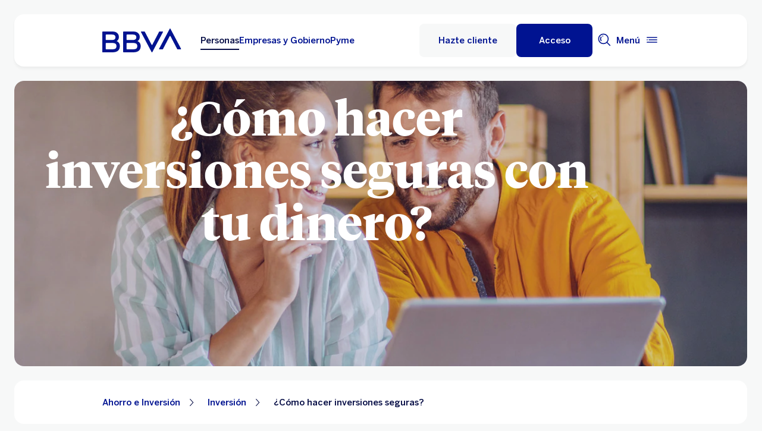

--- FILE ---
content_type: text/css
request_url: https://www.bbva.mx/apps/bbva/pwebsnew/components/clientlibs/bbvanew.header/small.lc-20251120-210633-lc.min.ACSHASH2056016d7f188e214dabab1985e03d39.css
body_size: 2402
content:
:root .f-1xl-tiempos-bold{font-family:TiemposHeadline-Bold,Helvetica,Arial,sans-serif;font-weight:700;font-size:24px;line-height:32px}:root .f-2xl-tiempos-bold{font-family:TiemposHeadline-Bold,Helvetica,Arial,sans-serif;font-weight:700;font-size:32px;line-height:40px}:root .f-3xl-tiempos-bold{font-family:TiemposHeadline-Bold,Helvetica,Arial,sans-serif;font-weight:700;font-size:40px;line-height:48px}:root .f-4xl-tiempos-bold{font-family:TiemposHeadline-Bold,Helvetica,Arial,sans-serif;font-weight:700;font-size:48px;line-height:56px}:root .f-5xl-tiempos-bold{font-family:TiemposHeadline-Bold,Helvetica,Arial,sans-serif;font-weight:700;font-size:64px;line-height:72px}:root .f-6xl-tiempos-bold{font-family:TiemposHeadline-Bold,Helvetica,Arial,sans-serif;font-weight:700;font-size:80px;line-height:88px}:root .f-7xl-tiempos-bold{font-family:TiemposHeadline-Bold,Helvetica,Arial,sans-serif;font-weight:700;font-size:96px;line-height:104px}:root .f-1xl-tiempos-bold-italic{font-family:TiemposHeadline-BoldItalic,Helvetica,Arial,sans-serif;font-weight:700;font-style:italic;font-size:24px;line-height:32px}:root .f-2xl-tiempos-bold-italic{font-family:TiemposHeadline-BoldItalic,Helvetica,Arial,sans-serif;font-weight:700;font-style:italic;font-size:32px;line-height:40px}:root .f-3xl-tiempos-bold-italic{font-family:TiemposHeadline-BoldItalic,Helvetica,Arial,sans-serif;font-weight:700;font-style:italic;font-size:40px;line-height:48px}:root .f-4xl-tiempos-bold-italic{font-family:TiemposHeadline-BoldItalic,Helvetica,Arial,sans-serif;font-weight:700;font-style:italic;font-size:48px;line-height:56px}:root .f-5xl-tiempos-bold-italic{font-family:TiemposHeadline-BoldItalic,Helvetica,Arial,sans-serif;font-weight:700;font-style:italic;font-size:64px;line-height:72px}:root .f-6xl-tiempos-bold-italic{font-family:TiemposHeadline-BoldItalic,Helvetica,Arial,sans-serif;font-weight:700;font-style:italic;font-size:80px;line-height:88px}:root .f-7xl-tiempos-bold-italic{font-family:TiemposHeadline-BoldItalic,Helvetica,Arial,sans-serif;font-weight:700;font-style:italic;font-size:96px;line-height:104px}:root .f-xxs-benton-medium{font-family:BentonSansBBVA-Medium,Helvetica,Arial,sans-serif;font-weight:500;font-size:10px}.portugal-font-size :root .f-xxs-benton-medium{font-size:16px}:root .f-xxs-benton-medium{line-height:16px}:root .f-xs-benton-medium{font-family:BentonSansBBVA-Medium,Helvetica,Arial,sans-serif;font-weight:500;font-size:12px}.portugal-font-size :root .f-xs-benton-medium{font-size:16px}:root .f-xs-benton-medium{line-height:16px}:root .f-s-benton-medium{font-family:BentonSansBBVA-Medium,Helvetica,Arial,sans-serif;font-weight:500;font-size:15px}.portugal-font-size :root .f-s-benton-medium{font-size:16px}:root .f-s-benton-medium{line-height:24px}:root .f-m-benton-medium{font-family:BentonSansBBVA-Medium,Helvetica,Arial,sans-serif;font-weight:500;font-size:20px;line-height:24px}:root .f-l-benton-medium{font-family:BentonSansBBVA-Medium,Helvetica,Arial,sans-serif;font-weight:500;font-size:24px;line-height:32px}:root .f-xl-benton-medium{font-family:BentonSansBBVA-Medium,Helvetica,Arial,sans-serif;font-weight:500;font-size:32px;line-height:40px}:root .f-xxl-benton-medium{font-family:BentonSansBBVA-Medium,Helvetica,Arial,sans-serif;font-weight:500;font-size:40px;line-height:48px}:root .f-xs-benton-book{font-family:BentonSansBBVA-Book,Helvetica,Arial,sans-serif;font-weight:350;font-size:12px}.portugal-font-size :root .f-xs-benton-book{font-size:16px}:root .f-xs-benton-book{line-height:16px}:root .f-s-benton-book{font-family:BentonSansBBVA-Book,Helvetica,Arial,sans-serif;font-weight:350;font-size:15px}.portugal-font-size :root .f-s-benton-book{font-size:16px}:root .f-s-benton-book{line-height:24px}:root .f-m-benton-book{font-family:BentonSansBBVA-Book,Helvetica,Arial,sans-serif;font-weight:350;font-size:20px;line-height:24px}:root .f-l-benton-book{font-family:BentonSansBBVA-Book,Helvetica,Arial,sans-serif;font-weight:350;font-size:24px;line-height:32px}:root .f-xl-benton-book{font-family:BentonSansBBVA-Book,Helvetica,Arial,sans-serif;font-weight:350;font-size:32px;line-height:40px}:root .f-xs-benton-book-italic{font-family:BentonSansBBVA-BookItalic,Helvetica,Arial,sans-serif;font-weight:350;font-size:12px}.portugal-font-size :root .f-xs-benton-book-italic{font-size:16px}:root .f-xs-benton-book-italic{line-height:16px;font-style:italic}:root .f-s-benton-book-italic{font-family:BentonSansBBVA-BookItalic,Helvetica,Arial,sans-serif;font-weight:350;font-size:15px}.portugal-font-size :root .f-s-benton-book-italic{font-size:16px}:root .f-s-benton-book-italic{line-height:24px;font-style:italic}:root .f-m-benton-book-italic{font-family:BentonSansBBVA-BookItalic,Helvetica,Arial,sans-serif;font-weight:350;font-size:20px;line-height:24px;font-style:italic}:root{--appheader-text-color:#070E46;--header-bg:#FFFFFF;--header-bg-mobile:#F7F8F8;--header-color:#001391;--header-icon:brightness(0) saturate(100%) invert(12%) sepia(40%) saturate(6514%) hue-rotate(221deg) brightness(97%) contrast(136%);--header-icon-active:brightness(0) saturate(100%) invert(8%) sepia(45%) saturate(3865%) hue-rotate(227deg) brightness(100%) contrast(110%);--header-logo:brightness(0) saturate(100%) invert(12%) sepia(40%) saturate(6514%) hue-rotate(221deg) brightness(97%) contrast(136%);--header-access-btn-bg-hover:#070E46;--header-access-icon:brightness(0) saturate(100%) invert(12%) sepia(40%) saturate(6514%) hue-rotate(221deg) brightness(97%) contrast(136%);--header-access-icon-active:brightness(0) saturate(100%) invert(8%) sepia(45%) saturate(3865%) hue-rotate(227deg) brightness(100%) contrast(110%)}.dark-theme{--appheader-text-color:#FFFFFF;--header-bg:#11192D;--header-bg-mobile:#000519;--header-color:#85C8FF;--header-icon:brightness(0) saturate(100%) invert(69%) sepia(30%) saturate(686%) hue-rotate(176deg) brightness(101%) contrast(105%);--header-icon-active:brightness(0) saturate(100%) invert(90%) sepia(100%) saturate(2%) hue-rotate(343deg) brightness(111%) contrast(101%);--header-logo:brightness(0) saturate(100%) invert(90%) sepia(100%) saturate(2%) hue-rotate(343deg) brightness(111%) contrast(101%);--header-access-btn-bg-hover:#F7F8F8;--header-access-icon:brightness(0) saturate(100%) invert(69%) sepia(30%) saturate(686%) hue-rotate(176deg) brightness(101%) contrast(105%);--header-access-icon-active:brightness(0) saturate(100%) invert(90%) sepia(100%) saturate(2%) hue-rotate(343deg) brightness(111%) contrast(101%)}.header__main{min-height:88px;overflow:hidden}@media(min-width:0)and (max-width:1023px){.header__main{height:80px;min-height:80px}}.sticky.hasnotch .header__main{min-height:105px;max-height:105px}.hasnotch .header__main{height:105px}.hasnotch.ios .header__main{height:112px}.header__base--campaign .header__main{height:100%}@media(min-width:0)and (max-width:599px){.header__base--campaign .header__main{padding:16px 0;-webkit-box-sizing:border-box;box-sizing:border-box;place-content:center}.header__base--campaign .header__main:has(.header__actions--navigation){padding:12px 0;place-content:initial}.header__base--campaign .header__main:has(.header__actions--navigation) .header__actions{position:relative}.header__base--campaign .header__main:has(.header__actions--navigation) .header__logo{margin-bottom:8px}.header__base--campaign .header__main:has(.header__actions--navigation) .header__logo img{height:24px}}@media(min-width:600px)and (max-width:1023px){.header__base--campaign .header__main{padding-top:24px;padding-bottom:24px;-webkit-box-sizing:border-box;box-sizing:border-box}}.header__base{width:100%;position:relative;z-index:17}@media(min-width:600px){.header__base.header__base--has-process{margin-top:16px}}.header__base.header__base--has-process:not(:has(.processheader--non-sticky)){position:-webkit-sticky;position:sticky;top:0}@media(min-width:600px){.header__base.header__base--has-process:not(:has(.processheader--non-sticky)){top:16px}}.sticky .header__base{padding-bottom:80px}.ios .header__base{position:fixed;top:0}.header__base .xf-content-height{min-height:auto}.header__container{background-color:var(--header-bg-mobile,#fff);position:relative;z-index:3}@media(min-width:0)and (max-width:1023px){.header__container:has(.header__appwrapper){width:100%}}.header__container.megamenu--open{left:16px;width:100%;margin:-16px;margin-top:0;padding-bottom:16px;border-radius:16px 16px 0 0}.sticky .header__container{position:fixed;top:0;width:100%}.sticky .header__container--nosticky{position:relative}.header__wrapper{height:100%;width:100%;display:-webkit-box;display:-ms-flexbox;display:flex;float:left}.header__new{display:block}.header__icon{display:inline-block;padding:8px;-webkit-filter:var(--header-access-icon, brightness(0) saturate(100%) invert(90%) sepia(100%) saturate(2%) hue-rotate(343deg) brightness(111%) contrast(101%));filter:var(--header-access-icon, brightness(0) saturate(100%) invert(90%) sepia(100%) saturate(2%) hue-rotate(343deg) brightness(111%) contrast(101%))}.header__icon:focus,.header__icon:hover{-webkit-filter:var(--header-access-icon-active, brightness(0) saturate(100%) invert(90%) sepia(100%) saturate(2%) hue-rotate(343deg) brightness(111%) contrast(101%));filter:var(--header-access-icon-active, brightness(0) saturate(100%) invert(90%) sepia(100%) saturate(2%) hue-rotate(343deg) brightness(111%) contrast(101%))}@media(min-width:0)and (max-width:1023px){.header__icon{height:24px;width:24px}}@media(min-width:0)and (max-width:1023px){.header__icon--container{height:40px;width:40px;background-color:var(--header-bg,#fff);border-radius:100%}}@media(min-width:0)and (max-width:1023px){.header__actions{height:100%;width:100%;position:absolute}}.header__base--campaign .header__actions{font-family:BentonSansBBVA-Medium,Helvetica,Arial,sans-serif;font-weight:500;font-size:15px}.portugal-font-size .header__base--campaign .header__actions{font-size:16px}.header__base--campaign .header__actions{line-height:24px}@media(min-width:600px){.header__base--campaign .header__actions{position:static;width:auto;float:right}}@media(min-width:0)and (max-width:1023px){.header__actions--tablet-right{margin-top:16px;margin-bottom:8px}}@media(min-width:0)and (max-width:1023px){.header__actions--tablet-left{margin-top:16px;margin-bottom:8px}}@media(min-width:600px)and (max-width:1023px){.header__actions--tablet-hidden{display:none}}@media(min-width:0)and (max-width:599px){.header__actions--mobile-hidden{display:none}}@media(min-width:0)and (max-width:599px){.header__base--campaign .header__actions__ulist{display:block}}@media(min-width:600px)and (max-width:1023px){.header__base--campaign .header__actions__ulist{margin-left:0;margin-right:0}}.header__base--campaign .header__actions__ulist .bbva-icon{margin-right:0}@media(min-width:0)and (max-width:1023px){.header__actions__ulist{height:100%;display:-webkit-box;display:-ms-flexbox;display:flex;-webkit-box-pack:justify;-ms-flex-pack:justify;justify-content:space-between;-webkit-box-align:center;-ms-flex-align:center;align-items:center;margin-left:16px;margin-right:16px}}@media(min-width:0)and (max-width:1023px){.header__actions--desktop-hidden{display:none}}.header__actions__item{display:block;float:right}.header__actions__item__link{text-align:center;padding:0;display:block}.header__actions__item__link--mobile,.header__actions__item__link--tablet{width:-webkit-fit-content;width:-moz-fit-content;width:fit-content}.header__actions__item__link:hover .header__icon{-webkit-filter:var(--header-icon-active, brightness(0) saturate(100%) invert(8%) sepia(45%) saturate(3865%) hue-rotate(227deg) brightness(100%) contrast(110%));filter:var(--header-icon-active, brightness(0) saturate(100%) invert(8%) sepia(45%) saturate(3865%) hue-rotate(227deg) brightness(100%) contrast(110%));color:var(--header-access-btn-bg-hover,#070e46);background-color:rgba(0,0,0,0)}.header__base--campaign .header__actions__item__link{padding-left:16px;padding-right:16px}.header__base--campaign .header__actions__item__link:last-child{padding-right:0;margin-right:0}.header__actions__item__link__text{font-family:BentonSansBBVA-Medium,Helvetica,Arial,sans-serif;font-weight:500;font-size:15px}.portugal-font-size .header__actions__item__link__text{font-size:16px}.header__actions__item__link__text{line-height:24px}@media(min-width:0)and (max-width:1023px){.header__actions__item__link__text{font-family:BentonSansBBVA-Medium,Helvetica,Arial,sans-serif;font-weight:500;font-size:10px}.portugal-font-size .header__actions__item__link__text{font-size:16px}.header__actions__item__link__text{line-height:16px;position:relative;top:2px}.header__actions__item__link__text__btn{color:var(--header-color,#001391)}}.header__actions__createaccount{position:fixed;width:100%;bottom:0}.header__actions--assistant,.header__actions--menu{display:-webkit-box;display:-ms-flexbox;display:flex;-webkit-box-orient:vertical;-webkit-box-direction:reverse;-ms-flex-direction:column-reverse;flex-direction:column-reverse;-webkit-box-align:center;-ms-flex-align:center;align-items:center}.megamenu__flyout__extraslinks .header__actions--assistant,.megamenu__flyout__extraslinks .header__actions--menu{-webkit-box-orient:horizontal;-webkit-box-direction:normal;-ms-flex-direction:row;flex-direction:row}.megamenu__flyout__extraslinks .header__actions--assistant .header__icon,.megamenu__flyout__extraslinks .header__actions--menu .header__icon{height:24px;width:24px}.header__actions--assistant.header__actions--tablet-right{margin-bottom:auto}.header__access{display:-webkit-box;display:-ms-flexbox;display:flex;-webkit-box-orient:vertical;-webkit-box-direction:normal;-ms-flex-direction:column;flex-direction:column}@media(min-width:0)and (max-width:1023px){.header__access__wrapper--desktop{display:none}}@media(min-width:0)and (max-width:599px){.header__access__text--mobile{display:inline-block;white-space:nowrap;text-overflow:ellipsis;overflow:hidden;vertical-align:middle;max-width:64px}}@media(min-width:600px){.header__access__text--mobile{display:none}}@media(min-width:600px)and (max-width:1023px){.header__actions__item__link--mobile .header__access__text--mobile{display:inline-block}}.header__access__text--tablet{display:none}@media(min-width:600px)and (max-width:1023px){.header__access__text--tablet{display:inline-block}.header__actions__item__link--mobile .header__access__text--tablet{display:none}}@media(min-width:0)and (max-width:1023px){.header__access__text--desktop{display:none}}.header__access:focus,.header__access:hover{background-position:0 center}.header__access--error{opacity:1;color:#ffb56b}.header__createaccount,.header__newsroom{display:-webkit-box;display:-ms-flexbox;display:flex;-webkit-box-align:center;-ms-flex-align:center;align-items:center}.header__createaccount .bbva-svgicon,.header__newsroom .bbva-svgicon{height:24px;width:24px;top:-2px}.header__newsroom{margin-right:4px}.header__search{opacity:1}@media(min-width:0)and (max-width:599px){.header__mainnavigation{position:fixed;width:100%;bottom:0}}@media(min-width:600px)and (max-width:1023px){.header__mainnavigation{position:fixed;bottom:0;width:100%}}@media(min-width:0)and (max-width:599px){.header__navigationtitle{padding:0 0 14px;font-size:20px}}@media(min-width:0)and (max-width:599px){.header__base--campaign .header__navigationtitle{margin-left:0;padding:0;font-size:15px}}.header__logo{display:-webkit-box;display:-ms-flexbox;display:flex;-webkit-box-align:center;-ms-flex-align:center;align-items:center;width:-webkit-fit-content;width:-moz-fit-content;width:fit-content;-webkit-transition:all .3333333333s;transition:all .3333333333s;-webkit-filter:var(--header-logo, brightness(0) saturate(100%) invert(12%) sepia(40%) saturate(6514%) hue-rotate(221deg) brightness(97%) contrast(136%));filter:var(--header-logo, brightness(0) saturate(100%) invert(12%) sepia(40%) saturate(6514%) hue-rotate(221deg) brightness(97%) contrast(136%))}@media(min-width:0)and (max-width:1023px){.header__logo{margin:0 auto;z-index:17}}@media(min-width:0)and (max-width:1023px){.header__logo__link{height:100%;width:100%;display:-webkit-box;display:-ms-flexbox;display:flex;-webkit-box-align:center;-ms-flex-align:center;align-items:center}}.header__base--campaign .header__logo{height:auto}@media(min-width:0)and (max-width:599px){.header__base--campaign .header__logo{width:100%}}@media(min-width:600px){.header__base--campaign .header__logo{margin-bottom:0;position:absolute}}.header__image{height:32px;width:auto;max-width:calc(100vw - 144px);will-change:height;margin:auto;-webkit-transition:height .3333333333s;transition:height .3333333333s;display:inline-block;vertical-align:middle}@media(min-width:600px){.header__image{max-width:225px}}.header__appwrapper{height:100%;width:100%;padding:16px 16px 8px 16px;display:-webkit-box;display:-ms-flexbox;display:flex;-webkit-box-align:center;-ms-flex-align:center;align-items:center;background-color:var(--header-bg-mobile,#f7f8f8)}.header__appwrapper .header__back{position:absolute;margin:auto 0;height:56px}.header__appwrapper .header__back .bbva-icon{color:var(--header-color,#001391);font-size:24px;margin-right:0;background-color:var(--header-bg,#fff);border-radius:100%;padding:8px}.header__appwrapper .header__back__button{display:-webkit-box;display:-ms-flexbox;display:flex;-webkit-box-orient:vertical;-webkit-box-direction:normal;-ms-flex-direction:column;flex-direction:column;-webkit-box-align:center;-ms-flex-align:center;align-items:center}.header__appwrapper .header__back__text{font-family:BentonSansBBVA-Medium,Helvetica,Arial,sans-serif;font-weight:500;font-size:10px}.portugal-font-size .header__appwrapper .header__back__text{font-size:16px}.header__appwrapper .header__back__text{line-height:16px;color:var(--header-color,#001391)}.header__appwrapper .header__title{font-family:BentonSansBBVA-Medium,Helvetica,Arial,sans-serif;font-weight:500;font-size:15px}.portugal-font-size .header__appwrapper .header__title{font-size:16px}.header__appwrapper .header__title{line-height:24px;color:var(--appheader-text-color,#070e46);text-align:center;white-space:nowrap;overflow:hidden;text-overflow:ellipsis;margin:8px 56px 16px;-webkit-box-flex:1;-ms-flex-positive:1;flex-grow:1}.hasnotch .header__appwrapper{padding-top:25px}.hasnotch.ios .header__appwrapper{padding-top:32px}.header__title{text-align:center}

--- FILE ---
content_type: text/css
request_url: https://www.bbva.mx/apps/bbva/pwebsnew/components/clientlibs/bbvanew.headerMarquee.lc-20251120-210633-lc.min.ACSHASH8db8ee140c8b478c0ea706974231d898.css
body_size: 1249
content:
:root .f-1xl-tiempos-bold{font-family:"TiemposHeadline-Bold",Helvetica,Arial,sans-serif;font-weight:700;font-size:24px;line-height:32px}:root .f-2xl-tiempos-bold{font-family:"TiemposHeadline-Bold",Helvetica,Arial,sans-serif;font-weight:700;font-size:32px;line-height:40px}:root .f-3xl-tiempos-bold{font-family:"TiemposHeadline-Bold",Helvetica,Arial,sans-serif;font-weight:700;font-size:40px;line-height:48px}:root .f-4xl-tiempos-bold{font-family:"TiemposHeadline-Bold",Helvetica,Arial,sans-serif;font-weight:700;font-size:48px;line-height:56px}:root .f-5xl-tiempos-bold{font-family:"TiemposHeadline-Bold",Helvetica,Arial,sans-serif;font-weight:700;font-size:64px;line-height:72px}:root .f-6xl-tiempos-bold{font-family:"TiemposHeadline-Bold",Helvetica,Arial,sans-serif;font-weight:700;font-size:80px;line-height:88px}:root .f-7xl-tiempos-bold{font-family:"TiemposHeadline-Bold",Helvetica,Arial,sans-serif;font-weight:700;font-size:96px;line-height:104px}:root .f-1xl-tiempos-bold-italic{font-family:"TiemposHeadline-BoldItalic",Helvetica,Arial,sans-serif;font-weight:700;font-style:italic;font-size:24px;line-height:32px}:root .f-2xl-tiempos-bold-italic{font-family:"TiemposHeadline-BoldItalic",Helvetica,Arial,sans-serif;font-weight:700;font-style:italic;font-size:32px;line-height:40px}:root .f-3xl-tiempos-bold-italic{font-family:"TiemposHeadline-BoldItalic",Helvetica,Arial,sans-serif;font-weight:700;font-style:italic;font-size:40px;line-height:48px}:root .f-4xl-tiempos-bold-italic{font-family:"TiemposHeadline-BoldItalic",Helvetica,Arial,sans-serif;font-weight:700;font-style:italic;font-size:48px;line-height:56px}:root .f-5xl-tiempos-bold-italic{font-family:"TiemposHeadline-BoldItalic",Helvetica,Arial,sans-serif;font-weight:700;font-style:italic;font-size:64px;line-height:72px}:root .f-6xl-tiempos-bold-italic{font-family:"TiemposHeadline-BoldItalic",Helvetica,Arial,sans-serif;font-weight:700;font-style:italic;font-size:80px;line-height:88px}:root .f-7xl-tiempos-bold-italic{font-family:"TiemposHeadline-BoldItalic",Helvetica,Arial,sans-serif;font-weight:700;font-style:italic;font-size:96px;line-height:104px}:root .f-xxs-benton-medium{font-family:"BentonSansBBVA-Medium",Helvetica,Arial,sans-serif;font-weight:500;font-size:10px}.portugal-font-size :root .f-xxs-benton-medium{font-size:16px}:root .f-xxs-benton-medium{line-height:16px}:root .f-xs-benton-medium{font-family:"BentonSansBBVA-Medium",Helvetica,Arial,sans-serif;font-weight:500;font-size:12px}.portugal-font-size :root .f-xs-benton-medium{font-size:16px}:root .f-xs-benton-medium{line-height:16px}:root .f-s-benton-medium{font-family:"BentonSansBBVA-Medium",Helvetica,Arial,sans-serif;font-weight:500;font-size:15px}.portugal-font-size :root .f-s-benton-medium{font-size:16px}:root .f-s-benton-medium{line-height:24px}:root .f-m-benton-medium{font-family:"BentonSansBBVA-Medium",Helvetica,Arial,sans-serif;font-weight:500;font-size:20px;line-height:24px}:root .f-l-benton-medium{font-family:"BentonSansBBVA-Medium",Helvetica,Arial,sans-serif;font-weight:500;font-size:24px;line-height:32px}:root .f-xl-benton-medium{font-family:"BentonSansBBVA-Medium",Helvetica,Arial,sans-serif;font-weight:500;font-size:32px;line-height:40px}:root .f-xxl-benton-medium{font-family:"BentonSansBBVA-Medium",Helvetica,Arial,sans-serif;font-weight:500;font-size:40px;line-height:48px}:root .f-xs-benton-book{font-family:"BentonSansBBVA-Book",Helvetica,Arial,sans-serif;font-weight:350;font-size:12px}.portugal-font-size :root .f-xs-benton-book{font-size:16px}:root .f-xs-benton-book{line-height:16px}:root .f-s-benton-book{font-family:"BentonSansBBVA-Book",Helvetica,Arial,sans-serif;font-weight:350;font-size:15px}.portugal-font-size :root .f-s-benton-book{font-size:16px}:root .f-s-benton-book{line-height:24px}:root .f-m-benton-book{font-family:"BentonSansBBVA-Book",Helvetica,Arial,sans-serif;font-weight:350;font-size:20px;line-height:24px}:root .f-l-benton-book{font-family:"BentonSansBBVA-Book",Helvetica,Arial,sans-serif;font-weight:350;font-size:24px;line-height:32px}:root .f-xl-benton-book{font-family:"BentonSansBBVA-Book",Helvetica,Arial,sans-serif;font-weight:350;font-size:32px;line-height:40px}:root .f-xs-benton-book-italic{font-family:"BentonSansBBVA-BookItalic",Helvetica,Arial,sans-serif;font-weight:350;font-size:12px}.portugal-font-size :root .f-xs-benton-book-italic{font-size:16px}:root .f-xs-benton-book-italic{line-height:16px;font-style:italic}:root .f-s-benton-book-italic{font-family:"BentonSansBBVA-BookItalic",Helvetica,Arial,sans-serif;font-weight:350;font-size:15px}.portugal-font-size :root .f-s-benton-book-italic{font-size:16px}:root .f-s-benton-book-italic{line-height:24px;font-style:italic}:root .f-m-benton-book-italic{font-family:"BentonSansBBVA-BookItalic",Helvetica,Arial,sans-serif;font-weight:350;font-size:20px;line-height:24px;font-style:italic}:root{--svg-color-ux: brightness(0) saturate(100%) invert(8%) sepia(45%) saturate(3865%) hue-rotate(227deg) brightness(100%) contrast(110%);--headermarquee-video-icon-bg-color: #001391;--headermarquee-video-icon-color: #FFFFFF}.dark-theme{--svg-color-ux: brightness(0) saturate(100%) invert(90%) sepia(100%) saturate(2%) hue-rotate(343deg) brightness(111%) contrast(101%);--headermarquee-video-icon-bg-color: #FFFFFF;--headermarquee-video-icon-color: #001391}.headermarquee{overflow:hidden}.headermarquee__base{border-radius:16px;position:relative;overflow:hidden;padding:16px;place-content:center}@media(min-width: 0)and (max-width: 599px){.headermarquee__base{min-height:320px}}@media(min-width: 600px){.headermarquee__base{min-height:480px}.marqueeslider .headermarquee__base{height:100%}}.headermarquee__base:has(.accessibility-box){place-content:end}@media(min-width: 1024px){.headermarquee__base:has(.accessibility-box){place-content:center}}.marqueeslider .headermarquee__base{max-height:100%}.headermarquee__base .marquee__base{width:100%}.headermarquee__base .marquee__image{position:absolute;width:100%;z-index:-1}.headermarquee__base .marquee__overlay{height:100%;width:100%;background-color:rgba(0,19,145,.15);position:absolute;top:0;left:0}.headermarquee__base .marquee__background__img{max-width:none}.headermarquee__base .marquee__content{display:block;margin:auto;height:100%}@media(min-width: 1024px)and (max-width: 1311px){.headermarquee__base .marquee__content{margin:0}}.headermarquee__base .marquee__content--full-width{place-content:center;justify-self:center;color:#fff}.headermarquee__base .marquee__content--full-width .headermarquee__title{text-align:center}.headermarquee__base .marquee__content:has(.accessibility-box){height:100%;width:100%;place-content:end}@media(min-width: 1024px){.headermarquee__base .marquee__content:not(.marquee__content--full-width){margin:auto;place-content:center}}.headermarquee__base .marquee__content:not(.marquee__content--full-width) .marquee__content__wrapper .headermarquee__title{text-align:left}@media(min-width: 1024px){.headermarquee__base .marquee__content:not(.marquee__content--full-width) .marquee__content__wrapper .headermarquee__title{font-family:"TiemposHeadline-Bold",Helvetica,Arial,sans-serif;font-weight:700;font-size:48px;line-height:56px}}.headermarquee__base .marquee__content:not(.marquee__content--full-width) .marquee__content__wrapper .bbva-svgicon{display:block;margin-bottom:8px;-webkit-filter:var(--svg-color-ux, brightness(0) saturate(100%) invert(90%) sepia(100%) saturate(2%) hue-rotate(343deg) brightness(111%) contrast(101%));filter:var(--svg-color-ux, brightness(0) saturate(100%) invert(90%) sepia(100%) saturate(2%) hue-rotate(343deg) brightness(111%) contrast(101%))}.headermarquee__base .marquee__content__wrapper{position:relative;z-index:1;margin:0;gap:16px}.headermarquee__base .marquee__content__wrapper .headermarquee__title{font-family:"TiemposHeadline-Bold",Helvetica,Arial,sans-serif;font-weight:700;font-size:40px;line-height:48px;width:100%;text-align:center}@media(min-width: 1024px){.headermarquee__base .marquee__content__wrapper .headermarquee__title{font-family:"TiemposHeadline-Bold",Helvetica,Arial,sans-serif;font-weight:700;font-size:80px;line-height:88px}}.headermarquee__base .marquee__content .videolink__base{position:relative;bottom:auto;text-align:left}@media(min-width: 0)and (max-width: 599px){.headermarquee__base .marquee__content .videolink__base{margin:0}}.headermarquee__base .marquee__content .videolink__wrapper{padding-top:0}@media(min-width: 0)and (max-width: 599px){.headermarquee__base .marquee__content .videolink__wrapper{display:-webkit-box;display:-ms-flexbox;display:flex;-webkit-box-align:center;-ms-flex-align:center;align-items:center}}@media(min-width: 1024px){.headermarquee__base .marquee__content .videolink__wrapper>.videolink__text.link__base{font-family:"BentonSansBBVA-Medium",Helvetica,Arial,sans-serif;font-weight:500;font-size:20px;line-height:24px}}.headermarquee__base .marquee__content .videolink__text{font-family:"BentonSansBBVA-Medium",Helvetica,Arial,sans-serif;font-weight:500;font-size:15px}.portugal-font-size .headermarquee__base .marquee__content .videolink__text{font-size:16px}.headermarquee__base .marquee__content .videolink__text{line-height:24px}@media(min-width: 1024px){.headermarquee__base .marquee__content .videolink__text{font-family:"BentonSansBBVA-Medium",Helvetica,Arial,sans-serif;font-weight:500;font-size:20px;line-height:24px}}.headermarquee__base .marquee__content .videolink__text--left{margin-right:8px}.headermarquee__base .marquee__content .videolink__text--right{margin-left:8px}.headermarquee__base .marquee__content .videolink__img{color:#001391}.headermarquee__base .marquee__content .videolink__img .bbva-icon{font-size:40px;line-height:40px;margin:0}.headermarquee__base .marquee__content .videolink__img .bbva-icon::before{color:var(--headermarquee-video-icon-color, #FFFFFF);background-color:var(--headermarquee-video-icon-bg-color, #001391);border-radius:100%}@media(min-width: 0)and (max-width: 599px){.headermarquee__base .marquee__content .videolink__img .bbva-icon::before{vertical-align:text-bottom}}@media(min-width: 0)and (max-width: 1023px){.headermarquee__base .marquee__content .accessibility-box{min-width:100%;margin:0}}.headermarquee__wrapper .marqueeslider .headermarquee{height:100%}.headermarquee .bbva-svgicon{height:40px;width:40px;-webkit-filter:brightness(0) saturate(100%) invert(90%) sepia(100%) saturate(2%) hue-rotate(343deg) brightness(111%) contrast(101%);filter:brightness(0) saturate(100%) invert(90%) sepia(100%) saturate(2%) hue-rotate(343deg) brightness(111%) contrast(101%);margin-right:4px}@media(min-width: 1024px){.headermarquee .bbva-svgicon{margin-right:8px}}@media(min-width: 1024px){.headermarquee .bbva-svgicon{height:80px;width:80px;top:6px}}.headermarquee__video{text-align:center;display:block;width:100%}

--- FILE ---
content_type: application/javascript
request_url: https://www.bbva.mx/A-gOJ/MHX/rg-W/bW0dJc/Pl/fiEzhJ5a7z9EzfEi/Z0xzNEUp/OhMVGhYO/VykB
body_size: 177601
content:
(function(){if(typeof Array.prototype.entries!=='function'){Object.defineProperty(Array.prototype,'entries',{value:function(){var index=0;const array=this;return {next:function(){if(index<array.length){return {value:[index,array[index++]],done:false};}else{return {done:true};}},[Symbol.iterator]:function(){return this;}};},writable:true,configurable:true});}}());(function(){Q9();function Q9(){HH=[]['\x6b\x65\x79\x73']();if(typeof window!=='undefined'){NH=window;}else if(typeof global!==''+[][[]]){NH=global;}else{NH=this;}}snV();wnV();var lj=function(qQ){if(NH["document"]["cookie"]){try{var nK=NH["document"]["cookie"]["split"]('; ');var NU=null;var zK=null;for(var xI=0;xI<nK["length"];xI++){var W0=nK[xI];if(W0["indexOf"](""["concat"](qQ,"="))===0){var nx=W0["substring"](""["concat"](qQ,"=")["length"]);if(nx["indexOf"]('~')!==-1||NH["decodeURIComponent"](nx)["indexOf"]('~')!==-1){NU=nx;}}else if(W0["startsWith"](""["concat"](qQ,"_"))){var Jp=W0["indexOf"]('=');if(Jp!==-1){var jj=W0["substring"](Jp+1);if(jj["indexOf"]('~')!==-1||NH["decodeURIComponent"](jj)["indexOf"]('~')!==-1){zK=jj;}}}}if(zK!==null){return zK;}if(NU!==null){return NU;}}catch(Lp){return false;}}return false;};var Rs=function(HI){var GU=0;for(var Xg=0;Xg<HI["length"];Xg++){GU=GU+HI["charCodeAt"](Xg);}return GU;};var IZ=function(SU){return ~SU;};function wnV(){KL=FP+DL*pr+FP*pr*pr,B6=gH+DL*pr+FP*pr*pr,Q0=Cz+gH*pr+Bz*pr*pr+pr*pr*pr,g9=P8+Bz*pr+Yt*pr*pr,l0=Yt+gH*pr+FP*pr*pr+pr*pr*pr,nH=bG+bG*pr+pr*pr,Dt=Bz+Cz*pr+pr*pr,I9=gw+FP*pr+O6*pr*pr,Bn=gH+FP*pr+DL*pr*pr+pr*pr*pr,sN=P8+O6*pr+gH*pr*pr+pr*pr*pr,NO=Yt+O6*pr+pr*pr+pr*pr*pr,ll=O6+Bz*pr,jH=DL+FP*pr,VK=P8+O6*pr+DL*pr*pr+pr*pr*pr,MJ=O6+O6*pr+O6*pr*pr,QP=Bz+gw*pr+gH*pr*pr+pr*pr*pr,M6=FP+Yt*pr+Bz*pr*pr,Zt=gw+Bz*pr+FP*pr*pr,RN=bG+Cz*pr+Yt*pr*pr+pr*pr*pr,FU=bG+pr+gw*pr*pr+pr*pr*pr,kr=P8+DL*pr+bG*pr*pr,EL=P8+O6*pr+Cz*pr*pr,GZ=DL+Cz*pr+Yt*pr*pr+pr*pr*pr,wL=gw+O6*pr+Cz*pr*pr,pP=Bz+Yt*pr+Yt*pr*pr,sE=FP+Yt*pr+Bz*pr*pr+pr*pr*pr,vp=gw+Yt*pr+Bz*pr*pr+pr*pr*pr,dj=Cz+Yt*pr+DL*pr*pr+pr*pr*pr,Zr=Bz+bG*pr+Yt*pr*pr+pr*pr*pr,dO=P8+O6*pr+FP*pr*pr+pr*pr*pr,lg=FP+gw*pr+Yt*pr*pr+pr*pr*pr,jO=Cz+pr+FP*pr*pr+pr*pr*pr,mt=Cz+Yt*pr+Bz*pr*pr,NN=Cz+gw*pr+Cz*pr*pr+pr*pr*pr,bJ=DL+Yt*pr+Bz*pr*pr,j0=DL+FP*pr+DL*pr*pr+pr*pr*pr,Nl=gw+gH*pr+Bz*pr*pr+pr*pr*pr,hN=O6+pr+pr*pr+pr*pr*pr,dV=Yt+Yt*pr+Yt*pr*pr,CS=P8+pr+Bz*pr*pr,DK=DL+O6*pr+gH*pr*pr+pr*pr*pr,AS=O6+Bz*pr+pr*pr,Wl=gw+Cz*pr,Vx=Bz+gw*pr+pr*pr+pr*pr*pr,WQ=gH+Bz*pr+gw*pr*pr+pr*pr*pr,Q6=Cz+pr+gH*pr*pr,C0=bG+gH*pr+Yt*pr*pr+pr*pr*pr,mZ=DL+Yt*pr+Bz*pr*pr+pr*pr*pr,FJ=DL+bG*pr,V8=gH+Yt*pr+Bz*pr*pr,XE=O6+FP*pr+pr*pr+pr*pr*pr,Ns=P8+Cz*pr+FP*pr*pr+pr*pr*pr,JK=gH+gH*pr+FP*pr*pr+pr*pr*pr,Kl=DL+FP*pr+gH*pr*pr+O6*pr*pr*pr+Yt*pr*pr*pr*pr,Kv=Yt+gw*pr+Bz*pr*pr+pr*pr*pr,gE=P8+DL*pr+gw*pr*pr+pr*pr*pr,qz=Cz+gw*pr+Bz*pr*pr,jS=Cz+pr,X1=DL+bG*pr+gw*pr*pr+pr*pr*pr,Jx=P8+Bz*pr+pr*pr+pr*pr*pr,J1=gw+pr+pr*pr,F1=Bz+Cz*pr+DL*pr*pr+pr*pr*pr,qs=Cz+Cz*pr+FP*pr*pr+pr*pr*pr,zV=P8+gw*pr,BS=Bz+FP*pr,xW=P8+O6*pr+Bz*pr*pr+pr*pr*pr,Ut=Cz+pr+O6*pr*pr,Sz=Bz+O6*pr+Cz*pr*pr,AJ=P8+gH*pr+O6*pr*pr,NZ=DL+O6*pr+Yt*pr*pr+pr*pr*pr,IE=DL+DL*pr+Cz*pr*pr+pr*pr*pr,t6=O6+gw*pr+O6*pr*pr,bU=DL+DL*pr+FP*pr*pr+pr*pr*pr,L=P8+O6*pr+bG*pr*pr,O8=Cz+Yt*pr+Yt*pr*pr,r3=Yt+pr+Cz*pr*pr,H8=O6+pr,TV=bG+O6*pr+Cz*pr*pr,AQ=Bz+bG*pr+Bz*pr*pr+pr*pr*pr,l6=gw+Yt*pr+Yt*pr*pr,UU=P8+gw*pr+O6*pr*pr+pr*pr*pr,Nr=Yt+gH*pr+O6*pr*pr,rv=Cz+bG*pr+Bz*pr*pr+pr*pr*pr,ht=Bz+gH*pr,L8=gw+Yt*pr+Bz*pr*pr,UJ=gH+Cz*pr+FP*pr*pr+pr*pr*pr,A3=O6+bG*pr+FP*pr*pr,Ml=Cz+gw*pr,DU=Bz+bG*pr+gH*pr*pr+pr*pr*pr,l9=Yt+FP*pr+FP*pr*pr,KO=bG+Yt*pr+FP*pr*pr+pr*pr*pr,gr=FP+Bz*pr+Cz*pr*pr,wN=gw+FP*pr+O6*pr*pr+pr*pr*pr,SG=Bz+FP*pr+DL*pr*pr+pr*pr*pr,jP=O6+Yt*pr+pr*pr,YJ=O6+O6*pr+gH*pr*pr,UE=Bz+pr+pr*pr+pr*pr*pr,Qz=DL+Bz*pr+pr*pr,g8=FP+gH*pr+FP*pr*pr,P6=bG+Cz*pr+Cz*pr*pr,tU=Bz+Bz*pr+DL*pr*pr+pr*pr*pr,qV=gH+bG*pr+O6*pr*pr+pr*pr*pr,UK=bG+DL*pr+gH*pr*pr+pr*pr*pr,VU=gH+FP*pr+pr*pr+pr*pr*pr,z6=Bz+bG*pr+O6*pr*pr,HS=FP+Cz*pr+pr*pr,vU=DL+DL*pr+gw*pr*pr+pr*pr*pr,pg=bG+Bz*pr+pr*pr+pr*pr*pr,kN=FP+FP*pr+Yt*pr*pr+pr*pr*pr,Xr=DL+DL*pr+pr*pr,Mv=gw+bG*pr+FP*pr*pr,OK=P8+Yt*pr+pr*pr+pr*pr*pr,GH=P8+FP*pr+pr*pr+pr*pr*pr,JL=O6+bG*pr+FP*pr*pr+Yt*pr*pr*pr+Yt*pr*pr*pr*pr,c1=bG+gH*pr+bG*pr*pr+pr*pr*pr,Er=Yt+Bz*pr+FP*pr*pr,LW=DL+O6*pr+DL*pr*pr+pr*pr*pr,TZ=Yt+FP*pr+DL*pr*pr+pr*pr*pr,kK=Bz+Bz*pr+Bz*pr*pr+pr*pr*pr,c0=Yt+DL*pr+O6*pr*pr+pr*pr*pr,G3=DL+Bz*pr+FP*pr*pr,DJ=FP+O6*pr,zQ=bG+Yt*pr+Yt*pr*pr+pr*pr*pr,UO=O6+gH*pr+gH*pr*pr+pr*pr*pr,QW=bG+pr+pr*pr+pr*pr*pr,TN=P8+pr+Cz*pr*pr+pr*pr*pr,lE=Bz+Bz*pr+Cz*pr*pr+pr*pr*pr,PL=Cz+O6*pr+Bz*pr*pr,MU=gH+FP*pr+FP*pr*pr+pr*pr*pr,xO=bG+gw*pr+gH*pr*pr,Aw=Bz+Cz*pr+gw*pr*pr,jI=Bz+Cz*pr+pr*pr+pr*pr*pr,Cn=Bz+Yt*pr+O6*pr*pr+pr*pr*pr,xr=Cz+Yt*pr+pr*pr,hp=gH+DL*pr+FP*pr*pr+pr*pr*pr,SE=Yt+bG*pr+gH*pr*pr+pr*pr*pr,kZ=Cz+gH*pr+pr*pr+pr*pr*pr,fw=Bz+bG*pr+Cz*pr*pr,sQ=O6+DL*pr+O6*pr*pr+pr*pr*pr,XU=gH+gH*pr+pr*pr+pr*pr*pr,tL=Bz+gH*pr+Bz*pr*pr,bO=bG+gw*pr+Yt*pr*pr+pr*pr*pr,Cg=DL+Yt*pr+DL*pr*pr+pr*pr*pr,Pg=DL+pr+FP*pr*pr+pr*pr*pr,YZ=Cz+gw*pr+DL*pr*pr+pr*pr*pr,fg=FP+FP*pr+DL*pr*pr+pr*pr*pr,kO=DL+Cz*pr+bG*pr*pr+pr*pr*pr,LN=Yt+O6*pr+DL*pr*pr+pr*pr*pr,sz=FP+Bz*pr+O6*pr*pr,hE=bG+O6*pr+O6*pr*pr+pr*pr*pr,Ln=Cz+Bz*pr+gH*pr*pr,wQ=DL+gH*pr+DL*pr*pr+pr*pr*pr,TE=Cz+DL*pr+Yt*pr*pr+pr*pr*pr,xG=gw+pr+gw*pr*pr,Dr=P8+DL*pr+Bz*pr*pr,j3=Bz+Yt*pr,Gj=FP+FP*pr+gH*pr*pr+pr*pr*pr,w0=Yt+bG*pr,ks=P8+gw*pr+DL*pr*pr+pr*pr*pr,tZ=bG+bG*pr+Cz*pr*pr+pr*pr*pr,sv=gw+Bz*pr+FP*pr*pr+pr*pr*pr,ws=bG+Bz*pr+gH*pr*pr+pr*pr*pr,SN=gw+Bz*pr+pr*pr,nV=FP+DL*pr+Bz*pr*pr+pr*pr*pr,Yv=DL+FP*pr+Yt*pr*pr+pr*pr*pr,In=P8+Yt*pr+FP*pr*pr+pr*pr*pr,AK=bG+pr+Bz*pr*pr+pr*pr*pr,xV=bG+DL*pr+Bz*pr*pr,CD=Yt+Bz*pr,Ds=DL+gw*pr+Cz*pr*pr,fH=Bz+Cz*pr+Cz*pr*pr,J8=Bz+Cz*pr+gH*pr*pr,kn=DL+gH*pr+gH*pr*pr+pr*pr*pr,V0=Bz+Yt*pr+pr*pr+pr*pr*pr,dL=DL+Bz*pr+gH*pr*pr+pr*pr*pr,FQ=Yt+bG*pr+FP*pr*pr+pr*pr*pr,Lw=FP+Bz*pr+FP*pr*pr+pr*pr*pr,Sx=DL+FP*pr+gw*pr*pr+pr*pr*pr,DW=Cz+Cz*pr+pr*pr+pr*pr*pr,Og=DL+pr+pr*pr+pr*pr*pr,UI=O6+DL*pr+gH*pr*pr+pr*pr*pr,m6=DL+gw*pr+gw*pr*pr,dx=DL+gH*pr+pr*pr+pr*pr*pr,QO=gH+Bz*pr+Bz*pr*pr+pr*pr*pr,GI=DL+gw*pr+O6*pr*pr+pr*pr*pr,bl=gH+O6*pr+pr*pr,cn=Yt+Cz*pr+DL*pr*pr+pr*pr*pr,dZ=FP+Cz*pr+Cz*pr*pr+pr*pr*pr,Is=Yt+DL*pr+gH*pr*pr+pr*pr*pr,Rw=gH+Bz*pr+Bz*pr*pr,H=FP+bG*pr+O6*pr*pr+pr*pr*pr,XJ=P8+bG*pr,Xn=FP+Bz*pr+gw*pr*pr+pr*pr*pr,m0=P8+O6*pr+O6*pr*pr+pr*pr*pr,Ov=gw+FP*pr+Cz*pr*pr+pr*pr*pr,Js=P8+bG*pr+gH*pr*pr+pr*pr*pr,CV=gw+O6*pr+Yt*pr*pr,ft=FP+DL*pr+Yt*pr*pr,Xz=Bz+O6*pr+pr*pr,qD=DL+O6*pr+Bz*pr*pr,MN=DL+Cz*pr+Bz*pr*pr+pr*pr*pr,mI=O6+pr+FP*pr*pr+pr*pr*pr,lp=gw+pr+pr*pr+pr*pr*pr,rW=FP+FP*pr+O6*pr*pr+pr*pr*pr,ON=FP+gw*pr+gH*pr*pr+pr*pr*pr,bD=gw+pr+Bz*pr*pr,VO=bG+Cz*pr+Cz*pr*pr+pr*pr*pr,vI=O6+gH*pr+FP*pr*pr+pr*pr*pr,Hj=bG+FP*pr+Yt*pr*pr+pr*pr*pr,IH=gH+pr+gw*pr*pr,tG=O6+FP*pr,T=Bz+gH*pr+pr*pr,fj=DL+pr+DL*pr*pr+pr*pr*pr,bQ=FP+Cz*pr+Bz*pr*pr+pr*pr*pr,cP=Cz+O6*pr+pr*pr,JJ=Cz+FP*pr,Nz=FP+Bz*pr+pr*pr,Qw=bG+Yt*pr+gH*pr*pr+pr*pr*pr,Rg=O6+gw*pr+Yt*pr*pr+pr*pr*pr,cD=gH+Yt*pr+Cz*pr*pr,Hr=gH+DL*pr+O6*pr*pr,VE=DL+bG*pr+pr*pr+pr*pr*pr,Rj=O6+gw*pr+Bz*pr*pr+pr*pr*pr,rQ=O6+Yt*pr+Yt*pr*pr+pr*pr*pr,W9=O6+O6*pr,zL=Yt+Yt*pr+bG*pr*pr,F8=DL+gw*pr+O6*pr*pr,nG=Cz+O6*pr+FP*pr*pr,xg=P8+Bz*pr+gw*pr*pr+pr*pr*pr,FL=O6+gH*pr+pr*pr+pr*pr*pr,Bj=gw+gw*pr+FP*pr*pr+pr*pr*pr,qp=O6+gw*pr+DL*pr*pr+pr*pr*pr,dp=P8+gw*pr+FP*pr*pr+pr*pr*pr,k0=P8+Bz*pr+DL*pr*pr+pr*pr*pr,gZ=P8+pr+DL*pr*pr+pr*pr*pr,xE=Cz+Cz*pr+O6*pr*pr+pr*pr*pr,dG=gH+FP*pr,TQ=gw+pr+FP*pr*pr+pr*pr*pr,hV=Yt+FP*pr+Cz*pr*pr,qj=DL+gw*pr+pr*pr+pr*pr*pr,US=P8+Bz*pr,PZ=O6+DL*pr+DL*pr*pr+pr*pr*pr,T1=gH+bG*pr+pr*pr+pr*pr*pr,QZ=gH+FP*pr+Bz*pr*pr+pr*pr*pr,R3=bG+Yt*pr+FP*pr*pr,fN=gH+pr+gH*pr*pr+pr*pr*pr,gs=FP+Cz*pr+Bz*pr*pr,vP=bG+O6*pr+gH*pr*pr,Ww=DL+pr+O6*pr*pr,gK=gH+bG*pr+Cz*pr*pr+pr*pr*pr,cE=DL+Bz*pr+pr*pr+pr*pr*pr,lJ=gw+O6*pr+FP*pr*pr,GS=Yt+O6*pr+gw*pr*pr,Rv=Bz+gH*pr+pr*pr+pr*pr*pr,Y3=gH+DL*pr+Yt*pr*pr,C8=Cz+FP*pr+Bz*pr*pr,dP=Yt+bG*pr+O6*pr*pr,tp=Yt+Bz*pr+Bz*pr*pr+pr*pr*pr,TK=O6+Bz*pr+pr*pr+pr*pr*pr,qv=gH+Yt*pr+Bz*pr*pr+pr*pr*pr,Mg=DL+Yt*pr+Yt*pr*pr+pr*pr*pr,dJ=Cz+Cz*pr+Bz*pr*pr,V=gw+Bz*pr+Cz*pr*pr,IQ=Cz+Yt*pr+Bz*pr*pr+pr*pr*pr,bg=Cz+O6*pr+pr*pr+pr*pr*pr,W8=gH+pr+Cz*pr*pr,IK=Cz+O6*pr+DL*pr*pr+pr*pr*pr,gz=O6+Cz*pr,jp=gH+Yt*pr+DL*pr*pr+pr*pr*pr,rN=DL+bG*pr+Bz*pr*pr+pr*pr*pr,cz=P8+O6*pr+pr*pr,Xw=gH+pr+DL*pr*pr+pr*pr*pr,PU=gH+pr+FP*pr*pr+pr*pr*pr,Gp=gH+Yt*pr+Yt*pr*pr+pr*pr*pr,VQ=P8+gH*pr+pr*pr+pr*pr*pr,EQ=gw+bG*pr+FP*pr*pr+pr*pr*pr,HQ=FP+O6*pr+Cz*pr*pr+pr*pr*pr,IN=O6+Bz*pr+DL*pr*pr+pr*pr*pr,GJ=gw+bG*pr+Bz*pr*pr,Vl=FP+pr,vw=O6+Cz*pr+gH*pr*pr+pr*pr*pr,fs=Yt+gH*pr+gH*pr*pr+pr*pr*pr,SJ=P8+O6*pr+Yt*pr*pr,Cs=Bz+bG*pr+pr*pr+pr*pr*pr,kW=FP+bG*pr+pr*pr+pr*pr*pr,RQ=Cz+DL*pr+gH*pr*pr+pr*pr*pr,tS=DL+Cz*pr,PJ=Bz+DL*pr+pr*pr,kV=Cz+Bz*pr,qN=P8+Yt*pr+DL*pr*pr+pr*pr*pr,Nn=DL+Cz*pr+DL*pr*pr+pr*pr*pr,Xl=FP+DL*pr+O6*pr*pr,MI=FP+Yt*pr+FP*pr*pr+pr*pr*pr,tJ=O6+bG*pr+Cz*pr*pr,GE=P8+FP*pr+gH*pr*pr+pr*pr*pr,lK=Yt+O6*pr+Cz*pr*pr,WO=O6+bG*pr+DL*pr*pr+pr*pr*pr,ZZ=gH+gH*pr+O6*pr*pr+pr*pr*pr,kt=Cz+FP*pr+Bz*pr*pr+pr*pr*pr,Oj=gH+DL*pr+O6*pr*pr+pr*pr*pr,fG=gH+pr+Yt*pr*pr+pr*pr*pr,n0=bG+Bz*pr+Cz*pr*pr+pr*pr*pr,Z3=DL+O6*pr+O6*pr*pr,gx=Bz+pr+Yt*pr*pr+pr*pr*pr,Qv=Bz+Yt*pr+FP*pr*pr+pr*pr*pr,WJ=P8+bG*pr+FP*pr*pr,KJ=Bz+gw*pr+Yt*pr*pr,M3=Yt+DL*pr+FP*pr*pr,P1=Cz+Yt*pr+pr*pr+pr*pr*pr,Yp=FP+gH*pr+DL*pr*pr+pr*pr*pr,jL=O6+FP*pr+O6*pr*pr,x8=FP+Cz*pr+FP*pr*pr,k3=bG+Bz*pr+gH*pr*pr,Wv=bG+FP*pr+O6*pr*pr+pr*pr*pr,wZ=bG+Bz*pr+FP*pr*pr+pr*pr*pr,tN=Cz+Cz*pr+Cz*pr*pr,L9=gw+Cz*pr+O6*pr*pr,bZ=bG+Cz*pr+FP*pr*pr+pr*pr*pr,rl=gw+FP*pr+Cz*pr*pr,gU=FP+O6*pr+gw*pr*pr+pr*pr*pr,xj=O6+gH*pr+gw*pr*pr+pr*pr*pr,lI=FP+pr+O6*pr*pr+pr*pr*pr,FZ=bG+O6*pr+pr*pr+pr*pr*pr,VI=bG+FP*pr+FP*pr*pr+pr*pr*pr,jK=Bz+Yt*pr+Yt*pr*pr+pr*pr*pr,Zx=Yt+Yt*pr+Bz*pr*pr+pr*pr*pr,O=Bz+pr+bG*pr*pr,Zn=bG+bG*pr+gH*pr*pr+pr*pr*pr,P0=Bz+Yt*pr+gH*pr*pr+pr*pr*pr,fZ=O6+O6*pr+gH*pr*pr+pr*pr*pr,dz=gw+gH*pr,wp=P8+DL*pr+pr*pr+pr*pr*pr,r0=Bz+Yt*pr+DL*pr*pr+pr*pr*pr,rO=Cz+gH*pr+Bz*pr*pr,sH=FP+pr+FP*pr*pr,tt=Cz+gw*pr+gH*pr*pr,b6=gw+O6*pr+Yt*pr*pr+pr*pr*pr,MP=O6+FP*pr+gH*pr*pr+pr*pr*pr,xs=bG+bG*pr+DL*pr*pr+pr*pr*pr,pH=bG+Yt*pr+Yt*pr*pr,RI=gH+gH*pr+gH*pr*pr+pr*pr*pr,lr=O6+Yt*pr+FP*pr*pr,CI=P8+Cz*pr+DL*pr*pr+pr*pr*pr,LO=Bz+bG*pr,PW=bG+DL*pr+DL*pr*pr+pr*pr*pr,SD=Cz+Yt*pr,S6=Yt+gH*pr+Yt*pr*pr+Yt*pr*pr*pr+O6*pr*pr*pr*pr,Zg=Yt+gH*pr+O6*pr*pr+pr*pr*pr,FK=Bz+O6*pr+FP*pr*pr+pr*pr*pr,fp=P8+Yt*pr+Yt*pr*pr+pr*pr*pr,Z0=gH+gH*pr+Bz*pr*pr,vv=DL+DL*pr+pr*pr+pr*pr*pr,S1=Cz+Cz*pr+gH*pr*pr+pr*pr*pr,I0=Cz+Yt*pr+Yt*pr*pr+pr*pr*pr,dE=FP+Yt*pr+pr*pr+pr*pr*pr,ZE=bG+DL*pr+Yt*pr*pr+pr*pr*pr,tO=O6+Cz*pr+Yt*pr*pr+pr*pr*pr,zS=FP+Yt*pr+FP*pr*pr,Yx=gH+gw*pr+FP*pr*pr+pr*pr*pr,TH=Bz+FP*pr+pr*pr,Fl=Yt+bG*pr+Bz*pr*pr,GG=P8+O6*pr,HE=gH+DL*pr+pr*pr+pr*pr*pr,PE=Cz+Bz*pr+FP*pr*pr+pr*pr*pr,gJ=O6+Bz*pr+O6*pr*pr,cv=O6+bG*pr+FP*pr*pr+pr*pr*pr,AL=gH+Cz*pr+Yt*pr*pr,B=P8+bG*pr+pr*pr,tH=O6+gH*pr+FP*pr*pr,tP=DL+bG*pr+gH*pr*pr,Q1=bG+pr+FP*pr*pr+pr*pr*pr,Vz=Yt+bG*pr+Cz*pr*pr,nl=Yt+pr+O6*pr*pr,UV=bG+gH*pr+FP*pr*pr,KK=O6+DL*pr+O6*pr*pr,br=O6+gH*pr+Yt*pr*pr+Yt*pr*pr*pr+O6*pr*pr*pr*pr,GW=P8+gH*pr+gH*pr*pr+pr*pr*pr,NV=FP+DL*pr+Cz*pr*pr+pr*pr*pr,K6=O6+O6*pr+Bz*pr*pr,hZ=Yt+pr+O6*pr*pr+pr*pr*pr,FN=Cz+gw*pr+FP*pr*pr+pr*pr*pr,OZ=Cz+gH*pr+Yt*pr*pr+pr*pr*pr,OI=P8+FP*pr+O6*pr*pr+pr*pr*pr,rP=P8+Yt*pr+gH*pr*pr,XN=gw+DL*pr+Cz*pr*pr+pr*pr*pr,bp=P8+gH*pr+gw*pr*pr+pr*pr*pr,U9=Cz+bG*pr+gH*pr*pr+pr*pr*pr,Ft=P8+FP*pr+Bz*pr*pr,gQ=O6+O6*pr+Cz*pr*pr+pr*pr*pr,rU=Cz+O6*pr+gH*pr*pr+pr*pr*pr,DE=Cz+FP*pr+Cz*pr*pr+pr*pr*pr,zU=FP+gH*pr+O6*pr*pr+pr*pr*pr,nj=DL+pr+gH*pr*pr,qK=Cz+FP*pr+O6*pr*pr+pr*pr*pr,JI=gH+pr+bG*pr*pr+pr*pr*pr,xl=Cz+pr+FP*pr*pr,cp=P8+bG*pr+Cz*pr*pr+pr*pr*pr,ps=bG+bG*pr+pr*pr+pr*pr*pr,Ax=Cz+gH*pr+DL*pr*pr+pr*pr*pr,wD=DL+Cz*pr+gH*pr*pr+pr*pr*pr,PS=bG+Bz*pr,mS=DL+gH*pr+Bz*pr*pr,p9=gH+DL*pr+pr*pr,fE=Bz+DL*pr+O6*pr*pr+pr*pr*pr,dN=Cz+DL*pr+pr*pr+pr*pr*pr,H3=bG+gw*pr,Kn=O6+Yt*pr+gH*pr*pr+pr*pr*pr,O0=Bz+O6*pr+DL*pr*pr+pr*pr*pr,sZ=Yt+Cz*pr+Bz*pr*pr+pr*pr*pr,Ct=gw+Yt*pr+pr*pr,jv=Cz+Bz*pr+pr*pr+pr*pr*pr,qU=P8+FP*pr+Yt*pr*pr,jN=Cz+Bz*pr+DL*pr*pr+pr*pr*pr,fD=gH+gw*pr+Bz*pr*pr,BU=gH+DL*pr+bG*pr*pr+pr*pr*pr,kz=bG+gw*pr+O6*pr*pr,E=gw+O6*pr+O6*pr*pr,nJ=P8+FP*pr,Dx=bG+gw*pr+DL*pr*pr+pr*pr*pr,QD=Cz+gH*pr+Cz*pr*pr,Bg=gw+bG*pr+DL*pr*pr+pr*pr*pr,KI=Yt+gH*pr+Bz*pr*pr+pr*pr*pr,FE=O6+Bz*pr+Yt*pr*pr+pr*pr*pr,gW=Bz+gH*pr+Yt*pr*pr+pr*pr*pr,Bv=Bz+pr+DL*pr*pr+pr*pr*pr,Ap=Bz+gw*pr+FP*pr*pr+pr*pr*pr,cO=bG+DL*pr+Bz*pr*pr+pr*pr*pr,Sg=bG+bG*pr+FP*pr*pr+pr*pr*pr,OQ=DL+FP*pr+Bz*pr*pr+pr*pr*pr,s3=Cz+Yt*pr+gw*pr*pr,vn=gw+DL*pr+gH*pr*pr+pr*pr*pr,RO=FP+FP*pr+Cz*pr*pr+pr*pr*pr,J0=gw+Bz*pr+DL*pr*pr+pr*pr*pr,lx=O6+Bz*pr+O6*pr*pr+pr*pr*pr,gp=bG+pr+DL*pr*pr+pr*pr*pr,L0=P8+DL*pr+DL*pr*pr+pr*pr*pr,QU=P8+pr+FP*pr*pr+pr*pr*pr,Ps=gH+DL*pr+gH*pr*pr+pr*pr*pr,qr=gw+gw*pr+Bz*pr*pr,kD=gH+O6*pr+FP*pr*pr,hs=gH+FP*pr+gH*pr*pr+pr*pr*pr,sr=bG+Yt*pr,rD=gw+gH*pr+gH*pr*pr+pr*pr*pr,Jl=P8+gH*pr+FP*pr*pr,A0=P8+gH*pr+Bz*pr*pr+pr*pr*pr,EU=Yt+pr+Bz*pr*pr+pr*pr*pr,d1=gw+gw*pr+Cz*pr*pr+pr*pr*pr,qg=gH+FP*pr+FP*pr*pr,xv=gH+gH*pr+DL*pr*pr+pr*pr*pr,cj=FP+gH*pr+gw*pr*pr+pr*pr*pr,kP=Yt+FP*pr+gH*pr*pr,gv=FP+Cz*pr+pr*pr+pr*pr*pr,cN=gw+bG*pr+Cz*pr*pr+pr*pr*pr,KU=FP+Bz*pr+Bz*pr*pr+pr*pr*pr,Dg=FP+bG*pr+Bz*pr*pr+pr*pr*pr,HL=Bz+Bz*pr+gH*pr*pr,pE=Bz+Cz*pr+gH*pr*pr+pr*pr*pr,YD=Bz+Bz*pr+Yt*pr*pr,Aj=Bz+pr+gH*pr*pr+pr*pr*pr,Ez=FP+Cz*pr,b1=DL+gw*pr+Cz*pr*pr+pr*pr*pr,S8=O6+Yt*pr+Yt*pr*pr,cl=gH+Bz*pr+pr*pr+pr*pr*pr,g3=gw+pr+Yt*pr*pr,P=DL+Yt*pr+FP*pr*pr,V1=O6+Cz*pr+Cz*pr*pr+pr*pr*pr,TO=bG+Yt*pr+Bz*pr*pr+pr*pr*pr,Ts=DL+Yt*pr+Cz*pr*pr+pr*pr*pr,ZV=P8+O6*pr+FP*pr*pr,VV=Bz+DL*pr+Yt*pr*pr,JQ=gH+Cz*pr+Yt*pr*pr+pr*pr*pr,HV=bG+pr+gH*pr*pr,zl=Cz+bG*pr+O6*pr*pr,ms=FP+DL*pr+gH*pr*pr+pr*pr*pr,SV=bG+Yt*pr+Cz*pr*pr,vG=FP+Yt*pr,V3=DL+DL*pr+gw*pr*pr,nO=gw+gw*pr+DL*pr*pr+pr*pr*pr,p0=Cz+pr+Bz*pr*pr+pr*pr*pr,Sl=P8+O6*pr+gH*pr*pr,nQ=gH+O6*pr+DL*pr*pr+pr*pr*pr,AO=Yt+bG*pr+DL*pr*pr+pr*pr*pr,XL=FP+pr+Yt*pr*pr+pr*pr*pr,ls=P8+pr+gw*pr*pr+pr*pr*pr,hg=gH+O6*pr+pr*pr+pr*pr*pr,Oz=gw+gH*pr+Bz*pr*pr,Y1=FP+Bz*pr+Yt*pr*pr+pr*pr*pr,tI=DL+O6*pr+pr*pr+pr*pr*pr,On=gw+Yt*pr+FP*pr*pr+pr*pr*pr,Ex=gw+Yt*pr+O6*pr*pr+pr*pr*pr,YG=Yt+FP*pr+Bz*pr*pr+pr*pr*pr,mG=gw+Bz*pr,vW=O6+pr+gH*pr*pr+pr*pr*pr,Kg=O6+Cz*pr+FP*pr*pr+pr*pr*pr,GQ=Cz+O6*pr+Bz*pr*pr+pr*pr*pr,kQ=gw+gH*pr+Yt*pr*pr+pr*pr*pr,bH=O6+Bz*pr+Bz*pr*pr,Ss=FP+pr+Cz*pr*pr+pr*pr*pr,Jr=FP+DL*pr+pr*pr,LP=gH+gw*pr+O6*pr*pr,Bl=Yt+bG*pr+FP*pr*pr,s6=Yt+pr+Yt*pr*pr,Tr=bG+pr,ZD=gw+O6*pr+pr*pr,Nj=gw+pr+Yt*pr*pr+pr*pr*pr,SH=Bz+FP*pr+Bz*pr*pr,S3=Yt+pr,Xp=Yt+Yt*pr+gH*pr*pr+pr*pr*pr,fv=DL+bG*pr+DL*pr*pr+pr*pr*pr,DN=bG+O6*pr+gH*pr*pr+pr*pr*pr,ng=P8+FP*pr+FP*pr*pr+pr*pr*pr,hj=gH+DL*pr+gw*pr*pr+pr*pr*pr,vj=P8+Bz*pr+Cz*pr*pr+pr*pr*pr,zv=P8+gH*pr+DL*pr*pr+pr*pr*pr,jW=gH+Yt*pr+FP*pr*pr+pr*pr*pr,IJ=O6+gw*pr,n6=bG+O6*pr+pr*pr,rK=O6+bG*pr+pr*pr+pr*pr*pr,C1=gw+FP*pr+FP*pr*pr+pr*pr*pr,D1=Yt+Yt*pr+Cz*pr*pr+pr*pr*pr,RS=gH+pr+O6*pr*pr,CZ=FP+pr+FP*pr*pr+pr*pr*pr,VP=P8+Cz*pr+Bz*pr*pr,YI=gH+gw*pr+DL*pr*pr+pr*pr*pr,fU=gw+Yt*pr+gH*pr*pr+pr*pr*pr,fJ=gw+pr,Qx=Bz+Cz*pr+Bz*pr*pr+pr*pr*pr,Wx=Cz+Bz*pr+gH*pr*pr+pr*pr*pr,xP=bG+DL*pr+pr*pr,S9=bG+pr+bG*pr*pr,Il=Yt+bG*pr+pr*pr,Rx=O6+Cz*pr+gH*pr*pr,pj=O6+Cz*pr+Bz*pr*pr+pr*pr*pr,zg=gw+DL*pr+Yt*pr*pr+pr*pr*pr,Yn=gw+Cz*pr+FP*pr*pr+pr*pr*pr,hS=gH+Bz*pr+pr*pr,m8=O6+bG*pr+Yt*pr*pr,wH=DL+FP*pr+O6*pr*pr,EO=O6+gH*pr+Yt*pr*pr+pr*pr*pr,Zj=P8+FP*pr+Yt*pr*pr+pr*pr*pr,SZ=gw+gw*pr+Yt*pr*pr+pr*pr*pr,t8=DL+Bz*pr,Mt=bG+FP*pr,wP=Cz+gH*pr+pr*pr,Yg=bG+gH*pr+FP*pr*pr+pr*pr*pr,Fj=DL+FP*pr+gH*pr*pr+pr*pr*pr,TI=P8+Yt*pr+Bz*pr*pr+pr*pr*pr,Lv=gH+Cz*pr+pr*pr+pr*pr*pr,pv=P8+pr+gH*pr*pr+pr*pr*pr,gN=FP+Cz*pr+FP*pr*pr+pr*pr*pr,HZ=O6+FP*pr+FP*pr*pr+pr*pr*pr,cs=gH+Bz*pr+DL*pr*pr+pr*pr*pr,YN=DL+DL*pr+Bz*pr*pr+pr*pr*pr,zj=gw+bG*pr+Bz*pr*pr+pr*pr*pr,QK=bG+Yt*pr+DL*pr*pr+pr*pr*pr,CN=P8+gH*pr+FP*pr*pr+pr*pr*pr,Jn=Bz+Bz*pr+FP*pr*pr+pr*pr*pr,mJ=Bz+gw*pr+FP*pr*pr,TL=O6+O6*pr+DL*pr*pr+pr*pr*pr,fI=gH+gw*pr+Bz*pr*pr+pr*pr*pr,fL=gH+O6*pr+Yt*pr*pr,BL=Bz+pr,HN=FP+gH*pr+FP*pr*pr+pr*pr*pr,Wp=P8+pr+Bz*pr*pr+pr*pr*pr,r8=FP+O6*pr+Yt*pr*pr,GL=bG+O6*pr+Yt*pr*pr,Uj=O6+FP*pr+Cz*pr*pr+pr*pr*pr,kw=O6+O6*pr+Yt*pr*pr,WK=O6+gH*pr+DL*pr*pr+pr*pr*pr,rS=DL+O6*pr+Cz*pr*pr,mg=bG+pr+Yt*pr*pr+pr*pr*pr,Iw=FP+gH*pr,Fx=O6+O6*pr+Yt*pr*pr+pr*pr*pr,UL=O6+bG*pr+gH*pr*pr,Lg=Cz+FP*pr+FP*pr*pr+pr*pr*pr,xQ=Cz+FP*pr+gH*pr*pr+pr*pr*pr,Wt=DL+Yt*pr+Cz*pr*pr,QI=Yt+Cz*pr+pr*pr+pr*pr*pr,sW=FP+O6*pr+Yt*pr*pr+pr*pr*pr,Pn=gH+gw*pr+O6*pr*pr+pr*pr*pr,QV=P8+gH*pr+Bz*pr*pr,IU=Yt+O6*pr+gH*pr*pr+pr*pr*pr,NQ=gH+O6*pr+gH*pr*pr+pr*pr*pr,Av=bG+Yt*pr+O6*pr*pr+pr*pr*pr,JD=P8+gH*pr,Us=bG+gH*pr+DL*pr*pr+pr*pr*pr,vE=P8+bG*pr+Yt*pr*pr+pr*pr*pr,sI=gH+Bz*pr+gH*pr*pr+pr*pr*pr,AV=Yt+O6*pr+FP*pr*pr,zN=DL+Yt*pr+gw*pr*pr+pr*pr*pr,LK=gH+gH*pr+Cz*pr*pr+pr*pr*pr,vs=DL+DL*pr+O6*pr*pr+pr*pr*pr,hl=Yt+Yt*pr+gH*pr*pr,nS=Cz+bG*pr+pr*pr,zG=gH+bG*pr+pr*pr,bI=Yt+pr+gH*pr*pr+pr*pr*pr,RE=DL+gw*pr+FP*pr*pr+pr*pr*pr,Cp=Bz+O6*pr+Cz*pr*pr+pr*pr*pr,cg=O6+Yt*pr+FP*pr*pr+pr*pr*pr,B1=bG+Cz*pr+pr*pr+pr*pr*pr,Fg=gw+FP*pr+Bz*pr*pr+pr*pr*pr,GO=gH+bG*pr+FP*pr*pr+pr*pr*pr,QN=O6+Bz*pr+Bz*pr*pr+pr*pr*pr,Tp=FP+Cz*pr+DL*pr*pr+pr*pr*pr,v3=FP+DL*pr+Cz*pr*pr,nn=P8+Cz*pr+pr*pr+pr*pr*pr,Dv=Yt+bG*pr+Bz*pr*pr+pr*pr*pr,ss=P8+DL*pr+FP*pr*pr+pr*pr*pr,T0=Cz+pr+pr*pr+pr*pr*pr,Hp=gH+pr+Cz*pr*pr+pr*pr*pr,x9=gw+gw*pr+pr*pr,X0=O6+DL*pr+pr*pr+pr*pr*pr,d9=Yt+gw*pr+gH*pr*pr,Rp=Yt+Cz*pr+FP*pr*pr+pr*pr*pr,J=O6+FP*pr+Cz*pr*pr,BE=bG+Cz*pr+Bz*pr*pr+pr*pr*pr,jl=DL+gH*pr+gH*pr*pr,PN=bG+O6*pr+Bz*pr*pr+pr*pr*pr,VW=DL+gw*pr+Bz*pr*pr+pr*pr*pr,UZ=Bz+pr+Bz*pr*pr+pr*pr*pr,RU=Yt+Cz*pr+Yt*pr*pr,vV=FP+gw*pr+Bz*pr*pr,ZL=Bz+DL*pr+Bz*pr*pr,KV=DL+gH*pr,DZ=Cz+Cz*pr+Bz*pr*pr+pr*pr*pr,fK=bG+gH*pr+O6*pr*pr+pr*pr*pr,wK=gH+FP*pr+bG*pr*pr+pr*pr*pr,BK=O6+FP*pr+Bz*pr*pr+pr*pr*pr,Tg=FP+DL*pr+DL*pr*pr+pr*pr*pr,xL=FP+O6*pr+FP*pr*pr,s8=P8+bG*pr+Bz*pr*pr+pr*pr*pr,vD=bG+FP*pr+Bz*pr*pr+DL*pr*pr*pr+pr*pr*pr*pr,Tj=FP+Yt*pr+gH*pr*pr+pr*pr*pr,E1=Bz+DL*pr+gw*pr*pr+pr*pr*pr,PP=gw+Yt*pr,nE=gw+gH*pr+O6*pr*pr+pr*pr*pr,S0=gw+gw*pr+gw*pr*pr+pr*pr*pr,mQ=FP+FP*pr+FP*pr*pr+pr*pr*pr,Dw=Yt+gw*pr,vg=O6+DL*pr+Bz*pr*pr+pr*pr*pr,LQ=O6+Bz*pr+gH*pr*pr+pr*pr*pr,h9=bG+gH*pr,ml=bG+DL*pr+gH*pr*pr,Iv=Cz+O6*pr+O6*pr*pr+pr*pr*pr,ln=DL+FP*pr+FP*pr*pr+pr*pr*pr,H1=gH+Bz*pr+gH*pr*pr,Yr=gH+Bz*pr,AD=P8+DL*pr+pr*pr,T8=Cz+Cz*pr+Yt*pr*pr,LL=O6+pr+gH*pr*pr,f8=Yt+gH*pr+pr*pr,EN=bG+Yt*pr+pr*pr+pr*pr*pr,IG=FP+gw*pr+FP*pr*pr+pr*pr*pr,H0=O6+gw*pr+gH*pr*pr+pr*pr*pr,wn=O6+Cz*pr+DL*pr*pr+pr*pr*pr,l1=Yt+FP*pr+Yt*pr*pr+pr*pr*pr,DV=FP+bG*pr,II=Yt+DL*pr+pr*pr+pr*pr*pr,ZQ=P8+gH*pr+Cz*pr*pr+pr*pr*pr,dD=O6+gH*pr+Yt*pr*pr,lW=Yt+Cz*pr+Yt*pr*pr+pr*pr*pr,LI=gH+Cz*pr+gH*pr*pr,Ow=Cz+gH*pr,QQ=Yt+bG*pr+Cz*pr*pr+pr*pr*pr,YQ=gw+Cz*pr+pr*pr+pr*pr*pr,BO=bG+gw*pr+FP*pr*pr+pr*pr*pr,VL=Yt+gw*pr+pr*pr,k1=gw+FP*pr+bG*pr*pr+pr*pr*pr,NW=bG+Bz*pr+DL*pr*pr+pr*pr*pr,lP=FP+FP*pr,DS=Cz+FP*pr+Yt*pr*pr+pr*pr*pr,n8=FP+gw*pr+Yt*pr*pr,KN=Cz+bG*pr+pr*pr+pr*pr*pr,Xt=bG+Bz*pr+Bz*pr*pr,WI=P8+Bz*pr+O6*pr*pr+pr*pr*pr,Ys=FP+pr+Bz*pr*pr+pr*pr*pr,p1=O6+Yt*pr+O6*pr*pr+pr*pr*pr,Sw=bG+FP*pr+Yt*pr*pr,qG=O6+bG*pr+pr*pr,mj=Bz+Bz*pr+pr*pr+pr*pr*pr,RZ=O6+Yt*pr+Bz*pr*pr+pr*pr*pr,ZK=bG+FP*pr+Bz*pr*pr+pr*pr*pr,LU=O6+DL*pr+FP*pr*pr+pr*pr*pr,N9=Bz+gw*pr+pr*pr,Bx=gH+Yt*pr+gw*pr*pr+pr*pr*pr,Wj=Cz+Bz*pr+O6*pr*pr,BG=P8+pr+Yt*pr*pr,np=Yt+gw*pr+O6*pr*pr+pr*pr*pr,Lj=Bz+Yt*pr+Cz*pr*pr+pr*pr*pr,P3=Bz+gH*pr+O6*pr*pr,vO=gH+DL*pr+DL*pr*pr+pr*pr*pr,qL=Bz+pr+gH*pr*pr,Gs=gw+gH*pr+pr*pr+pr*pr*pr,WH=O6+FP*pr+Bz*pr*pr,Zv=gw+pr+DL*pr*pr+pr*pr*pr,UP=DL+Yt*pr,W1=gw+Yt*pr+Yt*pr*pr+pr*pr*pr,g0=DL+pr+gH*pr*pr+pr*pr*pr,fr=FP+FP*pr+pr*pr,px=Yt+gw*pr+gH*pr*pr+pr*pr*pr,Zz=DL+gw*pr+gH*pr*pr,HP=bG+gH*pr+Cz*pr*pr,N1=FP+gw*pr+DL*pr*pr+pr*pr*pr,sp=FP+gw*pr+pr*pr+pr*pr*pr,BN=Cz+FP*pr+DL*pr*pr+pr*pr*pr,wW=gH+O6*pr+Yt*pr*pr+pr*pr*pr,Gg=Yt+Yt*pr+pr*pr+pr*pr*pr,OV=O6+gw*pr+Cz*pr*pr,HD=P8+Bz*pr+O6*pr*pr,BH=bG+O6*pr+FP*pr*pr,Hs=gw+pr+O6*pr*pr+pr*pr*pr,G8=Bz+Yt*pr+Cz*pr*pr,mN=gw+Bz*pr+gH*pr*pr+pr*pr*pr,Rl=P8+Yt*pr+Yt*pr*pr,C6=Bz+pr+Yt*pr*pr,rZ=P8+FP*pr+bG*pr*pr+pr*pr*pr,EK=DL+O6*pr+Cz*pr*pr+pr*pr*pr,AZ=Cz+DL*pr+FP*pr*pr+pr*pr*pr,FO=gH+pr+pr*pr+pr*pr*pr,Kt=Yt+pr+Yt*pr*pr+pr*pr*pr,SQ=DL+gH*pr+FP*pr*pr+pr*pr*pr,GN=gH+pr+O6*pr*pr+pr*pr*pr,fl=Yt+Yt*pr,bV=P8+gw*pr+pr*pr+pr*pr*pr,Z1=FP+O6*pr+FP*pr*pr+pr*pr*pr,kI=Bz+Cz*pr+Cz*pr*pr+pr*pr*pr,fx=P8+gH*pr+O6*pr*pr+pr*pr*pr,Jv=DL+bG*pr+O6*pr*pr+pr*pr*pr,OU=FP+Bz*pr+DL*pr*pr+pr*pr*pr,IP=Bz+gw*pr+gH*pr*pr,W6=O6+gw*pr+pr*pr,zP=DL+bG*pr+Bz*pr*pr,cU=Cz+Bz*pr+O6*pr*pr+pr*pr*pr,mv=gH+Yt*pr+pr*pr+pr*pr*pr,N0=Bz+DL*pr+DL*pr*pr+pr*pr*pr,Ms=DL+pr+O6*pr*pr+pr*pr*pr,fO=P8+DL*pr+gH*pr*pr+pr*pr*pr,A=bG+DL*pr+O6*pr*pr+pr*pr*pr,p6=Bz+Cz*pr+FP*pr*pr,Jg=gH+DL*pr+Bz*pr*pr+pr*pr*pr,tE=gw+FP*pr+pr*pr+pr*pr*pr,zI=bG+gH*pr+gH*pr*pr+pr*pr*pr,nN=gH+FP*pr+Cz*pr*pr+pr*pr*pr,q0=FP+Yt*pr+O6*pr*pr+pr*pr*pr,Mp=Yt+gH*pr+DL*pr*pr+pr*pr*pr,FV=FP+bG*pr+FP*pr*pr,cI=FP+pr+pr*pr+pr*pr*pr,CP=gw+O6*pr+gH*pr*pr,hI=P8+FP*pr+Cz*pr*pr+pr*pr*pr,B0=Yt+Cz*pr,zs=Bz+FP*pr+gH*pr*pr+pr*pr*pr,U0=P8+Yt*pr+O6*pr*pr+pr*pr*pr,Hl=FP+DL*pr+gH*pr*pr,Pt=bG+bG*pr+gH*pr*pr,XP=Yt+pr+pr*pr,A1=Cz+Yt*pr+Cz*pr*pr+pr*pr*pr,rs=FP+gH*pr+Yt*pr*pr+pr*pr*pr,gG=O6+Cz*pr+pr*pr,O9=Yt+pr+gw*pr*pr,sK=gH+O6*pr+FP*pr*pr+pr*pr*pr,Ng=Yt+FP*pr+pr*pr+pr*pr*pr,OG=Yt+gH*pr+pr*pr+pr*pr*pr,wO=DL+Yt*pr+gH*pr*pr+pr*pr*pr,Vt=gH+gH*pr+FP*pr*pr,OO=Cz+Cz*pr+Cz*pr*pr+pr*pr*pr,pt=gw+FP*pr,HK=O6+bG*pr+gH*pr*pr+pr*pr*pr,QH=FP+pr+gH*pr*pr+pr*pr*pr,bK=FP+DL*pr+Yt*pr*pr+pr*pr*pr,Pj=Bz+bG*pr+DL*pr*pr+pr*pr*pr,ds=Bz+O6*pr+gH*pr*pr+pr*pr*pr,DI=DL+gH*pr+Yt*pr*pr+pr*pr*pr,FH=Bz+Bz*pr,Jt=bG+gH*pr+Bz*pr*pr+pr*pr*pr,qn=gH+Yt*pr+O6*pr*pr+pr*pr*pr,lU=P8+gw*pr+Yt*pr*pr+pr*pr*pr,T3=Cz+Cz*pr+pr*pr,EG=O6+Cz*pr+Cz*pr*pr,Ox=Yt+Cz*pr+O6*pr*pr,zz=gw+Bz*pr+Yt*pr*pr+pr*pr*pr,gP=bG+O6*pr,Gw=Yt+FP*pr,st=Bz+DL*pr+FP*pr*pr,gn=P8+Cz*pr+Yt*pr*pr+pr*pr*pr,kH=gH+pr+Bz*pr*pr+pr*pr*pr,ND=Cz+FP*pr+gH*pr*pr,qt=P8+pr,R8=gw+gH*pr+pr*pr,SK=Yt+gw*pr+pr*pr+pr*pr*pr,bn=FP+gw*pr+O6*pr*pr,DH=Bz+Cz*pr+Bz*pr*pr,Ir=FP+gH*pr+pr*pr,CK=gw+Yt*pr+DL*pr*pr+pr*pr*pr,Uz=O6+FP*pr+pr*pr,CE=O6+gw*pr+pr*pr+pr*pr*pr,hw=Bz+gH*pr+FP*pr*pr+pr*pr*pr,pZ=DL+bG*pr+gH*pr*pr+pr*pr*pr,qW=Bz+bG*pr+O6*pr*pr+pr*pr*pr,dQ=P8+Bz*pr+Bz*pr*pr+pr*pr*pr,TD=FP+gH*pr+Yt*pr*pr,Hg=P8+Bz*pr+gH*pr*pr+pr*pr*pr,PQ=Yt+Cz*pr+gH*pr*pr+pr*pr*pr,JO=Cz+DL*pr+Cz*pr*pr+pr*pr*pr,lv=Bz+gw*pr+DL*pr*pr+pr*pr*pr,dK=gw+O6*pr+DL*pr*pr+pr*pr*pr,O1=Bz+Yt*pr+gH*pr*pr,kp=gw+Cz*pr+O6*pr*pr+pr*pr*pr,pL=gH+Yt*pr+O6*pr*pr,fW=DL+gH*pr+Bz*pr*pr+pr*pr*pr,PH=O6+Yt*pr,WZ=gH+Cz*pr+DL*pr*pr+pr*pr*pr,wU=P8+O6*pr+pr*pr+pr*pr*pr,kE=P8+Bz*pr+FP*pr*pr+pr*pr*pr,HO=Yt+pr+pr*pr+pr*pr*pr,K3=gH+pr,fQ=Bz+DL*pr+pr*pr+pr*pr*pr,Hz=gH+O6*pr+Cz*pr*pr,Ql=P8+gH*pr+gH*pr*pr,ZS=bG+Bz*pr+FP*pr*pr,kJ=Bz+O6*pr+O6*pr*pr,xx=gH+DL*pr+Cz*pr*pr+pr*pr*pr,CU=Yt+FP*pr+Cz*pr*pr+pr*pr*pr,cQ=Bz+Bz*pr+Yt*pr*pr+pr*pr*pr,An=Bz+DL*pr+Yt*pr*pr+pr*pr*pr,JN=bG+pr+Cz*pr*pr+pr*pr*pr,Ug=FP+bG*pr+Cz*pr*pr+pr*pr*pr,vN=gw+Cz*pr+Bz*pr*pr+pr*pr*pr,Nv=DL+Cz*pr+O6*pr*pr+pr*pr*pr,ZI=P8+pr+Yt*pr*pr+pr*pr*pr,CG=O6+Yt*pr+O6*pr*pr,jE=Cz+O6*pr+Yt*pr*pr+pr*pr*pr,N3=FP+Yt*pr+Cz*pr*pr,v0=Yt+Cz*pr+Cz*pr*pr+pr*pr*pr,Yj=gH+pr+Yt*pr*pr,pN=O6+pr+Yt*pr*pr+pr*pr*pr,Px=Cz+bG*pr+Cz*pr*pr+pr*pr*pr,SO=gw+FP*pr+Yt*pr*pr+pr*pr*pr,YV=DL+Cz*pr+FP*pr*pr,NE=Yt+FP*pr+gH*pr*pr+pr*pr*pr,Sn=P8+DL*pr+Bz*pr*pr+pr*pr*pr,nD=bG+Yt*pr+pr*pr,OS=Yt+Bz*pr+Bz*pr*pr,vQ=P8+gw*pr+gH*pr*pr+pr*pr*pr,TJ=Bz+pr+Cz*pr*pr+pr*pr*pr,E3=Yt+O6*pr+pr*pr,J9=Cz+pr+DL*pr*pr+pr*pr*pr,Cj=DL+Bz*pr+Yt*pr*pr+pr*pr*pr,cG=Bz+Yt*pr+Bz*pr*pr,pO=DL+gw*pr+gH*pr*pr+pr*pr*pr,Hx=Yt+O6*pr+Cz*pr*pr+pr*pr*pr,IW=gH+gw*pr,B8=gH+DL*pr+gH*pr*pr,K9=gw+DL*pr+Yt*pr*pr,Vn=bG+Bz*pr+Yt*pr*pr+pr*pr*pr,Xv=DL+gH*pr+Cz*pr*pr+pr*pr*pr,Dn=P8+pr+pr*pr+pr*pr*pr,K0=P8+Yt*pr+Cz*pr*pr+pr*pr*pr,AU=DL+O6*pr+FP*pr*pr+pr*pr*pr,jZ=P8+Yt*pr+gH*pr*pr+pr*pr*pr,LH=FP+Bz*pr,MS=bG+pr+gH*pr*pr+O6*pr*pr*pr+Yt*pr*pr*pr*pr,ZU=P8+gH*pr+Yt*pr*pr+pr*pr*pr,wl=Cz+O6*pr+Cz*pr*pr+pr*pr*pr,Ag=Cz+bG*pr+DL*pr*pr+pr*pr*pr,kl=Cz+Bz*pr+FP*pr*pr,Cv=Cz+Cz*pr+Yt*pr*pr+pr*pr*pr,vS=DL+Yt*pr+gH*pr*pr,Wg=Yt+Yt*pr+Yt*pr*pr+pr*pr*pr,Jj=gw+Yt*pr+gw*pr*pr+pr*pr*pr,OW=O6+Yt*pr+pr*pr+pr*pr*pr,EE=Cz+pr+O6*pr*pr+pr*pr*pr,tD=DL+DL*pr+gH*pr*pr,sP=DL+Cz*pr+Bz*pr*pr,tW=FP+Bz*pr+gH*pr*pr+pr*pr*pr,QL=Yt+Cz*pr+FP*pr*pr,Kr=Yt+Bz*pr+pr*pr,Iz=Cz+pr+Bz*pr*pr,G=Yt+gH*pr+FP*pr*pr,R0=gw+Bz*pr+pr*pr+pr*pr*pr,KZ=DL+Cz*pr+pr*pr+pr*pr*pr,zp=bG+Cz*pr+bG*pr*pr+pr*pr*pr,Qt=bG+gw*pr+pr*pr+pr*pr*pr,Es=gw+gw*pr+Bz*pr*pr+pr*pr*pr,Lr=Cz+Cz*pr+FP*pr*pr,Ip=FP+gH*pr+pr*pr+pr*pr*pr,lO=FP+DL*pr+O6*pr*pr+pr*pr*pr,SI=Cz+O6*pr+FP*pr*pr+pr*pr*pr,R1=O6+DL*pr+gw*pr*pr+pr*pr*pr,vK=P8+Cz*pr+gH*pr*pr+pr*pr*pr,Rn=DL+Bz*pr+DL*pr*pr+pr*pr*pr,I6=O6+Cz*pr+O6*pr*pr,lZ=Yt+DL*pr+FP*pr*pr+pr*pr*pr,Xj=DL+Cz*pr+FP*pr*pr+pr*pr*pr,Ej=P8+DL*pr+Cz*pr*pr+pr*pr*pr,gO=O6+pr+Bz*pr*pr,YU=DL+pr+FP*pr*pr,tg=gw+O6*pr+FP*pr*pr+pr*pr*pr,jV=O6+DL*pr+bG*pr*pr,EI=Yt+bG*pr+O6*pr*pr+pr*pr*pr,UQ=bG+DL*pr+FP*pr*pr+pr*pr*pr,wI=Yt+gH*pr+Cz*pr*pr+pr*pr*pr,k8=gw+pr+Cz*pr*pr+pr*pr*pr,tK=Bz+DL*pr+Bz*pr*pr+pr*pr*pr,cK=Yt+DL*pr+DL*pr*pr+pr*pr*pr,YP=Yt+Bz*pr+Yt*pr*pr,tQ=bG+gw*pr+gH*pr*pr+pr*pr*pr,mn=gH+bG*pr+Yt*pr*pr+pr*pr*pr,LD=gH+Cz*pr+O6*pr*pr,r6=bG+DL*pr+O6*pr*pr,I3=FP+Bz*pr+FP*pr*pr,kg=gw+Yt*pr+Cz*pr*pr+pr*pr*pr,wr=P8+Yt*pr,xZ=FP+bG*pr+gH*pr*pr+pr*pr*pr,xt=bG+pr+Bz*pr*pr,cS=Cz+bG*pr+Cz*pr*pr,vJ=P8+DL*pr+FP*pr*pr,g1=gw+gw*pr+pr*pr+pr*pr*pr,ZJ=P8+pr+Cz*pr*pr,ql=Yt+gw*pr+Bz*pr*pr,M1=P8+DL*pr+Yt*pr*pr+pr*pr*pr,Xs=gw+FP*pr+DL*pr*pr+pr*pr*pr,lL=bG+gH*pr+Bz*pr*pr,DQ=DL+Bz*pr+Cz*pr*pr+pr*pr*pr,VN=FP+pr+DL*pr*pr+pr*pr*pr,Pv=gH+O6*pr+Bz*pr*pr+pr*pr*pr,qJ=Bz+gH*pr+FP*pr*pr,l3=DL+bG*pr+O6*pr*pr,Ks=Cz+gw*pr+O6*pr*pr+pr*pr*pr,QE=Yt+Yt*pr+DL*pr*pr+pr*pr*pr,Qn=P8+bG*pr+DL*pr*pr+pr*pr*pr,AG=gH+O6*pr+O6*pr*pr+pr*pr*pr,A6=bG+FP*pr+FP*pr*pr,sG=bG+gw*pr+FP*pr*pr,KH=Cz+DL*pr+FP*pr*pr,Np=gw+DL*pr+pr*pr+pr*pr*pr,AN=FP+Yt*pr+DL*pr*pr+pr*pr*pr,MH=Yt+O6*pr+Bz*pr*pr+pr*pr*pr,VS=DL+O6*pr,PO=gw+bG*pr+pr*pr+pr*pr*pr,hr=P8+FP*pr+DL*pr*pr+pr*pr*pr,dS=Bz+Yt*pr+FP*pr*pr,WU=DL+DL*pr+gH*pr*pr+pr*pr*pr,dU=DL+FP*pr+pr*pr+pr*pr*pr,sn=gH+Cz*pr+gH*pr*pr+pr*pr*pr,XQ=Bz+FP*pr+Bz*pr*pr+pr*pr*pr,Xx=Bz+FP*pr+Yt*pr*pr+pr*pr*pr,l8=O6+FP*pr+gH*pr*pr,Et=FP+gw*pr+Cz*pr*pr,qx=Yt+Bz*pr+DL*pr*pr+pr*pr*pr,kx=DL+Bz*pr+FP*pr*pr+pr*pr*pr,I1=Yt+gw*pr+FP*pr*pr+pr*pr*pr,DP=Cz+pr+gH*pr*pr+pr*pr*pr,WE=FP+FP*pr+Bz*pr*pr+pr*pr*pr,Qg=Yt+Bz*pr+pr*pr+pr*pr*pr,mE=Cz+Bz*pr+Bz*pr*pr+pr*pr*pr,jt=FP+pr+pr*pr,EW=FP+DL*pr+pr*pr+pr*pr*pr,wg=bG+Bz*pr+Bz*pr*pr+pr*pr*pr,Eg=bG+FP*pr+DL*pr*pr+pr*pr*pr,b0=gw+DL*pr+DL*pr*pr+pr*pr*pr,F3=P8+gw*pr+pr*pr,rp=Yt+gw*pr+O6*pr*pr,CH=FP+pr+O6*pr*pr,g6=Bz+pr+Cz*pr*pr,dn=bG+DL*pr+Cz*pr*pr+pr*pr*pr,hx=P8+bG*pr+O6*pr*pr+pr*pr*pr,xU=O6+pr+DL*pr*pr+pr*pr*pr,bx=P8+bG*pr+pr*pr+pr*pr*pr,Ig=Cz+bG*pr+FP*pr*pr+pr*pr*pr,JU=Bz+O6*pr+Bz*pr*pr+pr*pr*pr,YK=Bz+FP*pr+pr*pr+pr*pr*pr,Pp=DL+bG*pr+Cz*pr*pr+pr*pr*pr,Kp=Cz+Bz*pr+Cz*pr*pr+pr*pr*pr,CL=gw+pr+gH*pr*pr+pr*pr*pr,Vp=Yt+pr+Cz*pr*pr+pr*pr*pr,ME=gw+Bz*pr+Bz*pr*pr+pr*pr*pr,CQ=Yt+Yt*pr+O6*pr*pr+pr*pr*pr,d6=O6+Bz*pr+Yt*pr*pr,pG=gH+gH*pr,Vg=bG+Cz*pr+DL*pr*pr+pr*pr*pr,KW=gw+FP*pr+gH*pr*pr+pr*pr*pr,KS=O6+gH*pr,LG=P8+pr+gH*pr*pr,cr=gH+Yt*pr,Rz=FP+pr+Cz*pr*pr,kv=Yt+Bz*pr+FP*pr*pr+pr*pr*pr,Zs=bG+pr+O6*pr*pr+pr*pr*pr,LZ=gH+bG*pr+DL*pr*pr+pr*pr*pr,TU=DL+pr+Cz*pr*pr+pr*pr*pr,zw=gH+DL*pr+Bz*pr*pr,wx=gw+pr+Bz*pr*pr+pr*pr*pr,Kx=gH+Bz*pr+FP*pr*pr+pr*pr*pr,jU=Bz+gH*pr+Bz*pr*pr+pr*pr*pr,Tn=Yt+DL*pr+Bz*pr*pr+pr*pr*pr,L1=bG+gw*pr+Bz*pr*pr+pr*pr*pr,wz=FP+Yt*pr+gH*pr*pr,G1=Bz+Cz*pr+gw*pr*pr+pr*pr*pr,jQ=O6+FP*pr+gw*pr*pr+pr*pr*pr,qI=FP+Bz*pr+pr*pr+pr*pr*pr,x1=Bz+Cz*pr+FP*pr*pr+pr*pr*pr,ZN=O6+FP*pr+DL*pr*pr+pr*pr*pr,gj=O6+O6*pr+FP*pr*pr+pr*pr*pr,KP=Yt+DL*pr+pr*pr,sO=gH+gH*pr+pr*pr,QG=Bz+Bz*pr+Cz*pr*pr,YE=P8+FP*pr+gw*pr*pr+pr*pr*pr,nZ=gw+O6*pr+O6*pr*pr+pr*pr*pr,tj=P8+O6*pr+Yt*pr*pr+pr*pr*pr,OP=O6+Yt*pr+gH*pr*pr,sU=P8+Bz*pr+Yt*pr*pr+pr*pr*pr,LE=gw+gH*pr+DL*pr*pr+pr*pr*pr,It=gw+FP*pr+gH*pr*pr,En=Bz+FP*pr+FP*pr*pr+pr*pr*pr,M8=Yt+gH*pr+gH*pr*pr,JE=Cz+gw*pr+pr*pr+pr*pr*pr,hU=FP+Cz*pr+gw*pr*pr+pr*pr*pr,RH=Yt+gw*pr+DL*pr*pr+pr*pr*pr,pz=Cz+DL*pr+DL*pr*pr+pr*pr*pr,cx=DL+gw*pr+DL*pr*pr+pr*pr*pr,MQ=Cz+gH*pr+gH*pr*pr+pr*pr*pr,F6=FP+Bz*pr+gH*pr*pr,MZ=Cz+DL*pr+O6*pr*pr+pr*pr*pr,WW=gw+bG*pr+gH*pr*pr+pr*pr*pr,zn=Cz+Yt*pr+O6*pr*pr+pr*pr*pr,qZ=DL+O6*pr+Bz*pr*pr+pr*pr*pr,pn=gw+gH*pr+FP*pr*pr+pr*pr*pr,IO=Yt+pr+FP*pr*pr+pr*pr*pr,vt=P8+pr+pr*pr,Dj=bG+FP*pr+pr*pr+pr*pr*pr,Wn=Cz+pr+bG*pr*pr+pr*pr*pr,XO=gw+Yt*pr+O6*pr*pr,zW=DL+bG*pr+Yt*pr*pr+pr*pr*pr,r1=O6+Yt*pr+DL*pr*pr+pr*pr*pr,YS=O6+Cz*pr+Yt*pr*pr,Tz=P8+Cz*pr+pr*pr,jg=Cz+FP*pr+pr*pr+pr*pr*pr,DO=O6+pr+O6*pr*pr+pr*pr*pr,Y9=P8+gw*pr+Bz*pr*pr,rI=Yt+Bz*pr+gw*pr*pr+pr*pr*pr,Y0=Yt+O6*pr+O6*pr*pr+pr*pr*pr,X6=Yt+pr+DL*pr*pr+pr*pr*pr,OE=Bz+gH*pr+DL*pr*pr+pr*pr*pr,Lx=O6+Bz*pr+FP*pr*pr,f1=O6+gH*pr+O6*pr*pr+pr*pr*pr,bv=Yt+Yt*pr+FP*pr*pr+pr*pr*pr,Fn=gw+DL*pr+FP*pr*pr+pr*pr*pr,MO=gw+Cz*pr+DL*pr*pr+pr*pr*pr,ID=DL+Cz*pr+gH*pr*pr,bs=Cz+Yt*pr+gH*pr*pr+pr*pr*pr,qE=Yt+DL*pr+Yt*pr*pr+pr*pr*pr,rG=DL+gH*pr+FP*pr*pr,nW=O6+bG*pr+O6*pr*pr+pr*pr*pr,vL=P8+Cz*pr,GV=FP+Cz*pr+gH*pr*pr,RK=DL+gw*pr+Yt*pr*pr+pr*pr*pr,dg=O6+O6*pr+O6*pr*pr+pr*pr*pr,Bs=bG+O6*pr+DL*pr*pr+pr*pr*pr,St=gH+Yt*pr+FP*pr*pr,TG=DL+pr+Cz*pr*pr,Mj=Yt+gH*pr+Yt*pr*pr+pr*pr*pr,d0=gH+gw*pr+pr*pr+pr*pr*pr;}var tv=function(Tv,EZ){return Tv!==EZ;};var Sj=function(){return rx.apply(this,[P8,arguments]);};var GK=function(){return ["\x6c\x65\x6e\x67\x74\x68","\x41\x72\x72\x61\x79","\x63\x6f\x6e\x73\x74\x72\x75\x63\x74\x6f\x72","\x6e\x75\x6d\x62\x65\x72"];};var pU=function(){return NI.apply(this,[bG,arguments]);};var Ux=function Sp(BQ,AE){'use strict';var pQ=Sp;switch(BQ){case HD:{Op.push(pK);try{var nI=Op.length;var hv=wE([]);var JW;return JW=wE(wE(NH[sx()[Ij(dv)](mx,qv,JZ,Nx)][nU()[Qp(q1)].apply(null,[UW,wW,tx])])),Op.pop(),JW;}catch(rE){Op.splice(f0(nI,Hn),Infinity,pK);var RW;return Op.pop(),RW=wE(wE(DL)),RW;}Op.pop();}break;case kr:{Op.push(K1);try{var Ix=Op.length;var jx=wE(P8);var Up=kU(NH[KE(typeof nU()[Qp(Mx)],kU('',[][[]]))?nU()[Qp(Qj)](Dp,qO,wE(wE([]))):nU()[Qp(lN)](zZ,jQ,mU)](NH[sx()[Ij(dv)](Bp,A1,CO,Nx)][sx()[Ij(Fs)](rn,QZ,As,Mn)]),hQ(NH[nU()[Qp(lN)](zZ,jQ,pI)](NH[sx()[Ij(dv)](Uv,A1,wE({}),Nx)][nU()[Qp(Fv)](js,Es,AI)]),Hn));Up+=kU(hQ(NH[nU()[Qp(lN)].apply(null,[zZ,jQ,bj])](NH[sx()[Ij(dv)](z0,A1,pW,Nx)][sx()[Ij(D0)](wE(E0),Bs,VZ,zO)]),Kj),hQ(NH[nU()[Qp(lN)].call(null,zZ,jQ,YL)](NH[sx()[Ij(dv)].call(null,wE(E0),A1,wE(Hn),Nx)][XZ()[xK(Gx)].call(null,SW,cs,zZ,wE(Hn),bN)]),pp));Up+=kU(hQ(NH[nU()[Qp(lN)](zZ,jQ,Vs)](NH[KE(typeof sx()[Ij(vx)],kU([],[][[]]))?sx()[Ij(hK)](wE({}),bE,As,Gn):sx()[Ij(dv)].apply(null,[vZ,A1,wj,Nx])][tv(typeof hn()[Ws(w1)],'undefined')?hn()[Ws(G0)].apply(null,[YK,dI]):hn()[Ws(pp)](rj,zx)]),BW),hQ(NH[nU()[Qp(lN)].apply(null,[zZ,jQ,MK])](NH[sx()[Ij(dv)](KQ,A1,PK,Nx)][sg()[F0(Fv)](YL,E0,xg)]),Qj));Up+=kU(hQ(NH[nU()[Qp(lN)](zZ,jQ,tx)](NH[sx()[Ij(dv)].call(null,Ls,A1,mU,Nx)][sx()[Ij(As)].apply(null,[tn,Q1,Qs,Gn])]),CO),hQ(NH[nU()[Qp(lN)].apply(null,[zZ,jQ,Ep])](NH[sx()[Ij(dv)].call(null,wE(wE({})),A1,n1,Nx)][hn()[Ws(dI)].apply(null,[Mp,Tx])]),mp));Up+=kU(hQ(NH[nU()[Qp(lN)].apply(null,[zZ,jQ,wE(wE({}))])](NH[KE(typeof sx()[Ij(jn)],kU('',[][[]]))?sx()[Ij(hK)](wE(wE([])),BZ,Vv,sj):sx()[Ij(dv)](Vs,A1,hO,Nx)][UN()[Un(cZ)].apply(null,[YO,Os,rg,hO,Us])]),z0),hQ(NH[nU()[Qp(lN)](zZ,jQ,Fv)](NH[sx()[Ij(dv)](wE([]),A1,Uv,Nx)][nU()[Qp(SW)].apply(null,[mK,pO,JZ])]),ZW[MK]));Up+=kU(hQ(NH[nU()[Qp(lN)](zZ,jQ,Ev)](NH[sx()[Ij(dv)](q1,A1,gg,Nx)][hn()[Ws(Zp)](ZK,YO)]),hK),hQ(NH[nU()[Qp(lN)].apply(null,[zZ,jQ,vx])](NH[sx()[Ij(dv)](tn,A1,vx,Nx)][XZ()[xK(hK)](XI,Us,BI,Ev,NK)]),gI));Up+=kU(hQ(NH[nU()[Qp(lN)](zZ,jQ,E0)](NH[sx()[Ij(dv)].call(null,Mx,A1,Hv,Nx)][nU()[Qp(vx)](x0,Bv,U1)]),Fp),hQ(NH[nU()[Qp(lN)].apply(null,[zZ,jQ,Kj])](NH[sx()[Ij(dv)](HW,A1,j1,Nx)][nU()[Qp(Cx)](ZO,vU,mx)]),ZW[Hv]));Up+=kU(hQ(NH[KE(typeof nU()[Qp(XI)],kU('',[][[]]))?nU()[Qp(Qj)](Gv,FI,mO):nU()[Qp(lN)](zZ,jQ,Hn)](NH[sx()[Ij(dv)](wE(wE([])),A1,JZ,Nx)][sg()[F0(SW)](M0,zE,f1)]),HU),hQ(NH[nU()[Qp(lN)].apply(null,[zZ,jQ,YO])](NH[sx()[Ij(dv)](Cx,A1,cZ,Nx)][lQ()[WN(dv)].call(null,tn,Fs,mO,Us)]),Vv));Up+=kU(hQ(NH[nU()[Qp(lN)].apply(null,[zZ,jQ,w1])](NH[sx()[Ij(dv)](gg,A1,wE(wE([])),Nx)][sg()[F0(vx)](mL,wE(wE({})),vQ)]),ZW[Sv]),hQ(NH[nU()[Qp(lN)](zZ,jQ,wE([]))](NH[sx()[Ij(dv)](Vj,A1,Cx,Nx)][sx()[Ij(nv)].call(null,wE(Hn),Xj,xN,XK)]),hO));Up+=kU(hQ(NH[nU()[Qp(lN)].apply(null,[zZ,jQ,m1])](NH[sx()[Ij(dv)](kj,A1,xn,Nx)][sg()[F0(Cx)](Ep,wE(wE(E0)),tQ)]),YO),hQ(NH[tv(typeof nU()[Qp(n1)],kU('',[][[]]))?nU()[Qp(lN)].call(null,zZ,jQ,q1):nU()[Qp(Qj)].call(null,wv,Cf,wE(wE(Hn)))](NH[sx()[Ij(dv)](D0,A1,Uv,Nx)][UN()[Un(kY)](Wk,c2,tn,Rq,Us)]),mO));Up+=kU(hQ(NH[nU()[Qp(lN)](zZ,jQ,Lq)](NH[sx()[Ij(dv)].apply(null,[Vj,A1,As,Nx])][hn()[Ws(YL)].apply(null,[Fx,bj])]),Wk),hQ(NH[nU()[Qp(lN)].call(null,zZ,jQ,z0)](NH[sx()[Ij(dv)](wE({}),A1,mx,Nx)][sg()[F0(CR)](dI,wE(wE(E0)),TU)]),bj));Up+=kU(hQ(NH[nU()[Qp(lN)].apply(null,[zZ,jQ,xn])](NH[sx()[Ij(dv)](wE([]),A1,mp,Nx)][sx()[Ij(AI)].call(null,zE,PN,z0,Sq)]),ZW[Lq]),hQ(NH[nU()[Qp(lN)](zZ,jQ,wE(wE([])))](NH[sx()[Ij(dv)](zE,A1,cZ,Nx)][sx()[Ij(mX)](hK,FL,wE(E0),Tc)]),ZW[rn]));Up+=kU(hQ(NH[KE(typeof nU()[Qp(tn)],kU('',[][[]]))?nU()[Qp(Qj)](Gx,gd,HW):nU()[Qp(lN)](zZ,jQ,YO)](NH[sx()[Ij(dv)].apply(null,[Lq,A1,Fs,Nx])][nU()[Qp(CR)](Vv,QN,Fs)]),kY),hQ(NH[nU()[Qp(lN)](zZ,jQ,Hq)](NH[sx()[Ij(dv)].apply(null,[vZ,A1,Ls,Nx])][sg()[F0(j1)].apply(null,[N4,XK,zQ])]),x0));Up+=kU(hQ(NH[tv(typeof nU()[Qp(YO)],kU('',[][[]]))?nU()[Qp(lN)](zZ,jQ,wE(wE(Hn))):nU()[Qp(Qj)](qA,lM,mp)](NH[sx()[Ij(dv)](kj,A1,wE(E0),Nx)][KE(typeof kM()[Wq(Qj)],'undefined')?kM()[Wq(Fp)](G0,mx,U4,tx,B7,qh):kM()[Wq(hK)](nv,wE({}),dv,tn,md,cs)]),MK),hQ(NH[nU()[Qp(lN)](zZ,jQ,pW)](NH[sx()[Ij(dv)](Gx,A1,Fp,Nx)][hn()[Ws(vZ)].apply(null,[D4,gI])]),Hv));Up+=kU(hQ(NH[nU()[Qp(lN)](zZ,jQ,G0)](NH[tv(typeof sx()[Ij(pI)],'undefined')?sx()[Ij(dv)](xn,A1,wE(wE(E0)),Nx):sx()[Ij(hK)](G0,rd,pI,Om)][sx()[Ij(NR)].apply(null,[kj,C0,vZ,mL])]),Sv),hQ(NH[nU()[Qp(lN)](zZ,jQ,tn)](NH[sx()[Ij(dv)].call(null,Uv,A1,RR,Nx)][sx()[Ij(Qs)](m1,Lj,wE(wE(Hn)),Tf)]),Lq));Up+=kU(hQ(NH[nU()[Qp(lN)].apply(null,[zZ,jQ,t5])](NH[sx()[Ij(dv)].call(null,t5,A1,bj,Nx)][tv(typeof sg()[F0(pW)],kU('',[][[]]))?sg()[F0(n1)](QR,kj,UK):sg()[F0(gI)](dA,H7,fA)]),rn),hQ(NH[nU()[Qp(lN)](zZ,jQ,HW)](NH[sx()[Ij(dv)](D0,A1,Qj,Nx)][hn()[Ws(wj)](pj,PT)]),T2));Up+=kU(kU(hQ(NH[nU()[Qp(lN)](zZ,jQ,wE(wE({})))](NH[sg()[F0(mp)](hK,D0,PE)][hn()[Ws(Mx)](Px,mX)]),F4),hQ(NH[nU()[Qp(lN)](zZ,jQ,bj)](NH[sx()[Ij(dv)](Bp,A1,nv,Nx)][UN()[Un(x0)].apply(null,[dv,tT,tx,wE({}),IN])]),zZ)),hQ(NH[nU()[Qp(lN)](zZ,jQ,T2)](NH[sx()[Ij(dv)](xN,A1,KQ,Nx)][sx()[Ij(Ev)](PK,rI,SW,OA)]),ZW[T2]));var v4;return v4=Up[lQ()[WN(Qj)].call(null,E0,Fv,z0,LW)](),Op.pop(),v4;}catch(fh){Op.splice(f0(Ix,Hn),Infinity,K1);var Cq;return Cq=tv(typeof sg()[F0(U1)],kU('',[][[]]))?sg()[F0(BW)](BI,wE(wE(Hn)),cl):sg()[F0(gI)].apply(null,[t4,F4,IT]),Op.pop(),Cq;}Op.pop();}break;case S3:{var hk=AE[DL];Op.push(nT);var YW=new (NH[lQ()[WN(hK)](t5,mA,gI,cK)])();var rh=YW[hn()[Ws(m1)](O2,Kq)](hk);var zm=sx()[Ij(mp)](wE(E0),nW,z0,L4);rh[lQ()[WN(BW)].call(null,CR,cZ,mp,Bn)](function(nb){Op.push(vd);zm+=NH[tv(typeof nU()[Qp(m1)],'undefined')?nU()[Qp(mp)](N4,Q2,p5):nU()[Qp(Qj)](cM,l4,RR)][lQ()[WN(Kj)](vx,Tx,Fp,Nq)](nb);Op.pop();});var gY;return gY=NH[KE(typeof sg()[F0(E0)],kU([],[][[]]))?sg()[F0(gI)](Hm,dv,sT):sg()[F0(BI)].apply(null,[t5,dI,OO])](zm),Op.pop(),gY;}break;case bG:{Op.push(Bb);var Ek;return Ek=tv(typeof hn()[Ws(vZ)],kU([],[][[]]))?hn()[Ws(jn)].call(null,FN,js):hn()[Ws(pp)].call(null,t5,FR),Op.pop(),Ek;}break;case BG:{Op.push(j5);var MM;return MM=new (NH[XZ()[xK(z0)](Lq,NY,BW,JZ,sq)])()[tv(typeof sx()[Ij(Vs)],kU([],[][[]]))?sx()[Ij(vx)](Vs,DR,Bp,gk):sx()[Ij(hK)](z0,xc,wE(wE(Hn)),OT)](),Op.pop(),MM;}break;case f8:{var zf;Op.push(Dq);return zf=wE(wE(NH[sx()[Ij(dv)](wj,TE,wE(wE(Hn)),Nx)][sg()[F0(lN)](Fv,Fv,Uc)])),Op.pop(),zf;}break;case FP:{var dk=AE[DL];var Qm=AE[P8];var Jm=AE[FP];Op.push(bE);dk[Qm]=Jm[UN()[Un(Kj)].call(null,Qj,mL,tn,wE(wE(Hn)),df)];Op.pop();}break;case O9:{Op.push(DT);var wR;return wR=KE(typeof NH[sx()[Ij(dv)].apply(null,[VZ,gv,Qs,Nx])][sg()[F0(q1)].call(null,Sv,JZ,Zb)],tv(typeof sg()[F0(hO)],kU([],[][[]]))?sg()[F0(HU)](mO,Zp,dj):sg()[F0(gI)](jd,Qs,wh))||KE(typeof NH[sx()[Ij(dv)](zE,gv,BW,Nx)][sx()[Ij(KQ)](wE(E0),Hm,Uv,mp)],KE(typeof sg()[F0(jn)],kU('',[][[]]))?sg()[F0(gI)](WX,Qj,Af):sg()[F0(HU)].call(null,mO,wE(wE(Hn)),dj))||KE(typeof NH[sx()[Ij(dv)].call(null,wE(wE(Hn)),gv,Ev,Nx)][sx()[Ij(XI)](x0,gv,xn,Pq)],tv(typeof sg()[F0(xh)],kU('',[][[]]))?sg()[F0(HU)](mO,zZ,dj):sg()[F0(gI)](M7,mX,Hf)),Op.pop(),wR;}break;case jH:{var f5=AE[DL];Op.push(DX);if(tv(typeof f5,nU()[Qp(Fp)].call(null,gI,Vm,kj))){var mm;return mm=tv(typeof sx()[Ij(vZ)],kU('',[][[]]))?sx()[Ij(mp)](pI,ZE,D0,L4):sx()[Ij(hK)].call(null,Zp,E0,kj,bk),Op.pop(),mm;}var Qb;return Qb=f5[nU()[Qp(RR)].call(null,As,jg,wE(wE({})))](new (NH[tv(typeof sg()[F0(jn)],'undefined')?sg()[F0(VZ)](E0,RR,Zh):sg()[F0(gI)].call(null,ZX,gg,hK)])(sx()[Ij(xN)](vx,pn,dv,xn),sg()[F0(U2)].call(null,BI,bj,FI)),nU()[Qp(H7)](Lm,W1,mU))[nU()[Qp(RR)](As,jg,SW)](new (NH[sg()[F0(VZ)](E0,Ym,Zh)])(tv(typeof sg()[F0(G0)],'undefined')?sg()[F0(G0)].call(null,UA,wE([]),qx):sg()[F0(gI)].apply(null,[P2,Mx,VX]),sg()[F0(U2)](BI,KQ,FI)),sg()[F0(dI)].call(null,Pq,wE(E0),ZY))[nU()[Qp(RR)].call(null,As,jg,HW)](new (NH[sg()[F0(VZ)].call(null,E0,YO,Zh)])(KE(typeof sg()[F0(Vj)],kU([],[][[]]))?sg()[F0(gI)].call(null,cm,wE({}),PT):sg()[F0(Zp)](mp,w1,RZ),tv(typeof sg()[F0(E0)],kU([],[][[]]))?sg()[F0(U2)].apply(null,[BI,F4,FI]):sg()[F0(gI)].call(null,mX,wE(wE(E0)),vT)),sg()[F0(YL)].call(null,Ob,gg,CU))[nU()[Qp(RR)].apply(null,[As,jg,wE(wE([]))])](new (NH[sg()[F0(VZ)](E0,Hv,Zh)])(hn()[Ws(Vs)](WM,rq),tv(typeof sg()[F0(HU)],kU('',[][[]]))?sg()[F0(U2)].apply(null,[BI,tn,FI]):sg()[F0(gI)].apply(null,[mY,HW,x2])),sg()[F0(vZ)].call(null,Gc,wE(E0),Ax))[nU()[Qp(RR)].apply(null,[As,jg,lN])](new (NH[sg()[F0(VZ)](E0,Ev,Zh)])(KE(typeof sg()[F0(YL)],kU([],[][[]]))?sg()[F0(gI)].apply(null,[Gf,BI,tn]):sg()[F0(wj)](Yq,t5,Sd),sg()[F0(U2)].call(null,BI,Sv,FI)),sg()[F0(Mx)].call(null,zZ,HY,s7))[nU()[Qp(RR)](As,jg,wE(wE(Hn)))](new (NH[sg()[F0(VZ)].apply(null,[E0,wE(wE({})),Zh])])(lQ()[WN(z0)](mX,E0,BW,TA),sg()[F0(U2)](BI,rn,FI)),lQ()[WN(Gx)](z0,PK,Kj,Yc))[nU()[Qp(RR)].apply(null,[As,jg,mX])](new (NH[sg()[F0(VZ)].apply(null,[E0,SW,Zh])])(UN()[Un(YO)](CO,CO,vZ,wE(wE(E0)),TA),sg()[F0(U2)](BI,j1,FI)),hn()[Ws(mU)](LW,HW))[nU()[Qp(RR)].apply(null,[As,jg,pI])](new (NH[sg()[F0(VZ)](E0,MK,Zh)])(hn()[Ws(Ym)](Qx,bR),sg()[F0(U2)](BI,n1,FI)),sx()[Ij(pI)].call(null,z0,GY,XK,FY))[nU()[Qp(Mx)].apply(null,[Mx,xs,pW])](E0,ZW[x0]),Op.pop(),Qb;}break;case ht:{Op.push(Mf);this[hn()[Ws(F4)](V2,z7)]=wE(E0);var cf=this[sx()[Ij(Mx)].apply(null,[F4,p2,wE(wE([])),RR])][E0][UN()[Un(BI)](hK,Dh,Kj,mO,hM)];if(KE(kM()[Wq(BW)](dv,wE(wE({})),Qj,XI,UY,JA),cf[sx()[Ij(mU)].apply(null,[j1,PY,wE(wE({})),wT])]))throw cf[X2()[WA(pp)](hK,[tn,hK],pp,Vf)];var rA;return rA=this[sx()[Ij(bN)](CR,q7,wE(Hn),nv)],Op.pop(),rA;}break;case K6:{Op.push(fM);try{var U7=Op.length;var Qh=wE({});var sh;return sh=wE(wE(NH[sx()[Ij(dv)](wE(Hn),NQ,Bp,Nx)][sx()[Ij(xn)].call(null,zE,vQ,Mx,nm)])),Op.pop(),sh;}catch(bA){Op.splice(f0(U7,Hn),Infinity,fM);var f4;return Op.pop(),f4=wE({}),f4;}Op.pop();}break;case fJ:{var Kh=AE[DL];Op.push(AI);var N2=NH[sx()[Ij(Wk)](Ym,Hk,wE({}),JX)](Kh);var qd=[];for(var V7 in N2)qd[KE(typeof sx()[Ij(rg)],'undefined')?sx()[Ij(hK)](rn,YA,wE(wE([])),gm):sx()[Ij(Gx)].call(null,XK,xv,wE({}),KQ)](V7);qd[hn()[Ws(xh)].apply(null,[Zk,Z4])]();var qc;return qc=function EM(){Op.push(IT);for(;qd[hn()[Ws(E0)].apply(null,[BY,TM])];){var M5=qd[sg()[F0(HW)](AM,rn,MP)]();if(KY(M5,N2)){var TY;return EM[tv(typeof UN()[Un(cZ)],'undefined')?UN()[Un(Kj)](Qj,mL,Wk,Hq,Hk):UN()[Un(CO)](hK,A7,HU,XI,Rc)]=M5,EM[hn()[Ws(F4)].apply(null,[Yc,z7])]=wE(ZW[Kj]),Op.pop(),TY=EM,TY;}}EM[hn()[Ws(F4)](Yc,z7)]=wE(E0);var Q7;return Op.pop(),Q7=EM,Q7;},Op.pop(),qc;}break;case PP:{var Oq=AE[DL];var jq=AE[P8];var xR=AE[FP];Op.push(hd);try{var Km=Op.length;var Um=wE(P8);var g5;return g5=Yb(PH,[KE(typeof sx()[Ij(L4)],kU('',[][[]]))?sx()[Ij(hK)](gI,z0,vZ,GT):sx()[Ij(mU)].apply(null,[wE([]),S2,wE(wE({})),wT]),nU()[Qp(tn)](Ob,SR,wE(wE({}))),X2()[WA(pp)].call(null,bj,[tn,hK],pp,Nx),Oq.call(jq,xR)]),Op.pop(),g5;}catch(xM){Op.splice(f0(Km,Hn),Infinity,hd);var O7;return O7=Yb(PH,[sx()[Ij(mU)].apply(null,[zE,S2,q1,wT]),KE(typeof kM()[Wq(Uv)],'undefined')?kM()[Wq(Fp)](wj,x0,Tc,U1,js,F5):kM()[Wq(BW)].call(null,Uv,XK,Qj,BW,UY,Mk),tv(typeof X2()[WA(Vv)],'undefined')?X2()[WA(pp)].apply(null,[KQ,[tn,hK],pp,Nx]):X2()[WA(HU)](CR,ld,Xm,OM),xM]),Op.pop(),O7;}Op.pop();}break;case UP:{var xm=AE[DL];var AX=AE[P8];var MX;Op.push(Md);return MX=kU(NH[sx()[Ij(Fp)](wE(wE({})),MQ,q1,wj)][XZ()[xK(mp)](Qj,r4,Qj,NR,wM)](w7(NH[sx()[Ij(Fp)].apply(null,[D0,MQ,gg,wj])][nU()[Qp(rg)](Af,dK,XI)](),kU(f0(AX,xm),ZW[Kj]))),xm),Op.pop(),MX;}break;case BL:{var qR=AE[DL];Op.push(Bm);var wb;return wb=Yb(PH,[sg()[F0(Ym)](M2,wE(E0),hr),qR]),Op.pop(),wb;}break;case fl:{var A2=AE[DL];var Uq=AE[P8];var Pk;Op.push(dA);var Fq;var Jb;var tk;var Wd=sx()[Ij(Sv)](wE(E0),bU,CR,B7);var Q5=A2[tv(typeof nU()[Qp(mO)],kU([],[][[]]))?nU()[Qp(Wk)].apply(null,[Uk,Y4,Qs]):nU()[Qp(Qj)].apply(null,[Cf,Zq,wE(Hn)])](Wd);for(tk=ZW[Qj];wf(tk,Q5[hn()[Ws(E0)](DW,TM)]);tk++){Pk=bh(z4(j4(Uq,z0),ZW[mp]),Q5[hn()[Ws(E0)](DW,TM)]);Uq*=ZW[z0];Uq&=HH[KE(typeof nU()[Qp(Sv)],kU([],[][[]]))?nU()[Qp(Qj)](mb,IY,NR):nU()[Qp(mO)].call(null,kY,jv,mX)]();Uq+=ZW[Gx];Uq&=ZW[hK];Fq=bh(z4(j4(Uq,ZW[Hn]),ZW[mp]),Q5[hn()[Ws(E0)](DW,TM)]);Uq*=ZW[z0];Uq&=ZW[gI];Uq+=HH[sg()[F0(mO)](tn,zE,sQ)]();Uq&=ZW[hK];Jb=Q5[Pk];Q5[Pk]=Q5[Fq];Q5[Fq]=Jb;}var p4;return p4=Q5[kM()[Wq(Kj)](YL,wE({}),BW,wE(Hn),MK,FX)](Wd),Op.pop(),p4;}break;case Ft:{Op.push(KT);var n4=[X2()[WA(mp)].call(null,Qs,Ls,F4,CW),sx()[Ij(CR)](Vs,n5,pI,rR),sg()[F0(tx)](kY,wE(wE(E0)),Vn),hn()[Ws(Ls)].apply(null,[bI,Zd]),sg()[F0(Rq)].apply(null,[S7,RR,OQ]),sg()[F0(bN)].call(null,Sm,JZ,Eb),sx()[Ij(j1)](gI,pO,XK,S7),lQ()[WN(gI)].call(null,G0,Yq,hO,tX),sx()[Ij(n1)](wE(wE([])),rX,XI,Dh),hn()[Ws(VZ)](Dd,rn),sg()[F0(Hq)](V4,F4,Pb),sg()[F0(kj)](zA,wE([]),qv),sx()[Ij(PK)](Fs,vv,Rq,kY),tv(typeof nU()[Qp(XK)],'undefined')?nU()[Qp(t5)].call(null,Wm,UQ,hO):nU()[Qp(Qj)](mO,JM,zZ),UN()[Un(Wk)](cZ,RR,pp,NR,Tk),tv(typeof nU()[Qp(tn)],kU('',[][[]]))?nU()[Qp(XK)](F4,jE,mp):nU()[Qp(Qj)](Cd,j1,Vv),tv(typeof sg()[F0(Vv)],'undefined')?sg()[F0(xN)](pf,nv,PM):sg()[F0(gI)](Jd,SW,F7),sg()[F0(pI)].apply(null,[G0,wE({}),rf]),KE(typeof sx()[Ij(n1)],'undefined')?sx()[Ij(hK)](lN,Zh,Hq,Hh):sx()[Ij(zE)].apply(null,[wE(wE({})),Ak,kY,HY]),sx()[Ij(HY)](pI,l7,wE([]),nA),sx()[Ij(p5)].apply(null,[Hv,Y2,rn,mq]),KE(typeof UN()[Un(dv)],kU(sx()[Ij(mp)](H7,kH,wE(wE([])),L4),[][[]]))?UN()[Un(CO)].apply(null,[kA,n2,gg,kY,pT]):UN()[Un(bj)](VZ,zb,Hn,wE(E0),CW),sg()[F0(t5)].apply(null,[vA,NR,pk]),nU()[Qp(mx)].call(null,UA,jv,Gx),sg()[F0(XK)](wT,Ev,w4),sg()[F0(mx)](Td,Fv,Cs),UN()[Un(Bp)](mO,Fm,Fv,wE(E0),JM)];if(r5(typeof NH[sx()[Ij(lN)].apply(null,[HY,F1,wE(Hn),cZ])][hn()[Ws(U2)](MN,hd)],UN()[Un(E0)](Gx,qM,HY,HU,km))){var QT;return Op.pop(),QT=null,QT;}var X4=n4[hn()[Ws(E0)](cn,TM)];var AW=sx()[Ij(mp)](MK,kH,H7,L4);for(var jc=E0;wf(jc,X4);jc++){var lk=n4[jc];if(tv(NH[tv(typeof sx()[Ij(F4)],kU('',[][[]]))?sx()[Ij(lN)](mX,F1,mX,cZ):sx()[Ij(hK)](bj,S5,j1,ZM)][hn()[Ws(U2)](MN,hd)][lk],undefined)){AW=sx()[Ij(mp)].call(null,xN,kH,Ym,L4)[sx()[Ij(T2)].call(null,bN,nM,wE(wE(E0)),Hq)](AW,X2()[WA(z0)](mX,Ls,Hn,nh))[sx()[Ij(T2)].call(null,YL,nM,Mx,Hq)](jc);}}var gq;return Op.pop(),gq=AW,gq;}break;case KS:{Op.push(Wf);var Nk;return Nk=NH[hn()[Ws(U1)](Bg,wj)][tv(typeof sx()[Ij(pp)],'undefined')?sx()[Ij(Fv)].apply(null,[rg,ZN,wE(wE([])),SY]):sx()[Ij(hK)].apply(null,[zE,Yh,HU,hW])],Op.pop(),Nk;}break;case JD:{return this;}break;case BS:{return this;}break;case Ow:{return this;}break;case gw:{var k4=AE[DL];var wX=AE[P8];var dM=AE[FP];return k4[wX]=dM;}break;}};var WY=function(C7,Lk){return C7>=Lk;};var bm=function p7(sd,vf){var R4=p7;var AA=bc(new Number(Cz),KM);var R7=AA;AA.set(sd);for(sd;R7+sd!=LD;sd){switch(R7+sd){case Nz:{var Db=vf[DL];Op.push(Lf);sd+=ZL;var Ik=Db[UN()[Un(BI)](hK,Dh,pW,js,dc)]||{};Ik[sx()[Ij(mU)](wE(Hn),Pj,Hv,wT)]=nU()[Qp(tn)].apply(null,[Ob,Pv,Qj]),delete Ik[X2()[WA(3)].call(null,53,[46,10],3,957)],Db[UN()[Un(BI)](hK,Dh,dI,wE(E0),dc)]=Ik;Op.pop();}break;case sr:{return Op.pop(),RX=b4[vc],RX;}break;case xl:{var b4=vf[DL];var vc=vf[P8];var qm=vf[FP];Op.push(qY);NH[tv(typeof sx()[Ij(Zp)],'undefined')?sx()[Ij(Wk)](wE(E0),ZY,NR,JX):sx()[Ij(hK)](xn,Gv,YO,MY)][sg()[F0(Gx)].apply(null,[MK,xn,jN])](b4,vc,Yb(PH,[UN()[Un(Kj)](Qj,mL,U2,wE(wE([])),hX),qm,KE(typeof kM()[Wq(x0)],'undefined')?kM()[Wq(Fp)].apply(null,[x0,pW,Dh,As,dh,HU]):kM()[Wq(E0)](cZ,Bp,hK,VZ,Qs,Y5),wE(E0),hn()[Ws(YO)].call(null,km,Cm),wE(E0),KE(typeof sg()[F0(YL)],kU('',[][[]]))?sg()[F0(gI)](LR,F4,Kf):sg()[F0(Vv)].apply(null,[OX,Ym,J4]),wE(E0)]));sd-=QD;var RX;}break;case gr:{var Lb=kd(NH[sx()[Ij(dv)](YL,Ej,YO,Nx)][sg()[F0(mp)](hK,wE(Hn),bx)][hn()[Ws(j7)].call(null,DN,AI)][sg()[F0(Dh)].apply(null,[Kj,RR,wO])](KE(typeof nU()[Qp(z0)],kU([],[][[]]))?nU()[Qp(Qj)].call(null,dv,MR,gg):nU()[Qp(Fb)].call(null,Tc,DY,Ym)),null)?nU()[Qp(BW)].apply(null,[CO,dx,wE(wE(E0))]):sg()[F0(BW)](BI,wE(wE(E0)),YZ);var W2=kd(NH[sx()[Ij(dv)](mX,Ej,As,Nx)][sg()[F0(mp)](hK,tx,bx)][hn()[Ws(j7)].apply(null,[DN,AI])][KE(typeof sg()[F0(d4)],'undefined')?sg()[F0(gI)].call(null,x4,XK,P2):sg()[F0(Dh)](Kj,p5,wO)](sx()[Ij(Sb)](HW,xx,bj,Uv)),null)?nU()[Qp(BW)](CO,dx,RR):sg()[F0(BW)](BI,HW,YZ);var tA=[KA,D5,BX,cY,VR,Lb,W2];var R5=tA[kM()[Wq(Kj)].call(null,j1,kj,BW,p5,MK,V5)](X2()[WA(z0)].apply(null,[NR,Ls,Hn,lA]));var nc;return Op.pop(),nc=R5,nc;}break;case FJ:{sd+=ft;var bq=vf[DL];Op.push(Dm);var gM=Yb(PH,[tv(typeof kM()[Wq(HU)],kU([],[][[]]))?kM()[Wq(Qj)].call(null,n1,mx,CO,wE(wE({})),tT,Nb):kM()[Wq(Fp)](m1,Zd,fk,HW,Tm,xA),bq[E0]]);KY(Hn,bq)&&(gM[nU()[Qp(U2)](tY,P0,Ym)]=bq[Hn]),KY(Kj,bq)&&(gM[nU()[Qp(G0)](Bc,JU,Rq)]=bq[Kj],gM[sx()[Ij(wj)](wE(wE({})),I5,wE(wE([])),rn)]=bq[pp]),this[sx()[Ij(Mx)](vZ,zX,RR,RR)][sx()[Ij(Gx)](mU,Jt,Ls,KQ)](gM);Op.pop();}break;case h9:{return Op.pop(),IR=VT[TW],IR;}break;case TH:{var wk=vf[DL];Op.push(PK);sd+=Oz;var m4=wk[tv(typeof UN()[Un(Sv)],kU([],[][[]]))?UN()[Un(BI)](hK,Dh,Hn,Hn,FR):UN()[Un(CO)](R2,dA,Fs,hK,DX)]||{};m4[sx()[Ij(mU)](Kj,Uf,Ev,wT)]=nU()[Qp(tn)](Ob,sX,n1),delete m4[X2()[WA(3)].apply(null,[18,[46,10],3,179])],wk[KE(typeof UN()[Un(rn)],kU(sx()[Ij(mp)](YO,gb,pp,L4),[][[]]))?UN()[Un(CO)].apply(null,[xh,lm,mp,x0,V5]):UN()[Un(BI)](hK,Dh,NR,U2,FR)]=m4;Op.pop();}break;case Jl:{var VT=vf[DL];var TW=vf[P8];var QX=vf[FP];Op.push(Wc);NH[sx()[Ij(Wk)](mU,Cj,Vj,JX)][sg()[F0(Gx)](MK,pW,dn)](VT,TW,Yb(PH,[tv(typeof UN()[Un(Hv)],kU(sx()[Ij(mp)](kY,wl,q1,L4),[][[]]))?UN()[Un(Kj)](Qj,mL,Uv,q1,Og):UN()[Un(CO)](tx,pA,Ls,Vv,Qk),QX,KE(typeof kM()[Wq(MK)],'undefined')?kM()[Wq(Fp)](m1,wE(wE(E0)),m5,zE,nM,Hb):kM()[Wq(E0)].apply(null,[AI,wE(E0),hK,YL,Qs,LZ]),wE(E0),hn()[Ws(YO)].apply(null,[p0,Cm]),wE(E0),tv(typeof sg()[F0(YO)],kU('',[][[]]))?sg()[F0(Vv)].call(null,OX,RR,Zn):sg()[F0(gI)](FA,wE(Hn),Em),wE(E0)]));var IR;sd-=IH;}break;case ZS:{var Gd=vf[DL];sd+=vJ;Op.push(Vk);var mM=Yb(PH,[kM()[Wq(Qj)].call(null,Qj,xN,CO,YO,tT,mR),Gd[HH[sx()[Ij(Rq)](dI,lg,Ls,lX)]()]]);KY(Hn,Gd)&&(mM[nU()[Qp(U2)](tY,rv,Cx)]=Gd[Hn]),KY(Kj,Gd)&&(mM[KE(typeof nU()[Qp(tn)],kU('',[][[]]))?nU()[Qp(Qj)].apply(null,[P4,vX,wE(wE([]))]):nU()[Qp(G0)](Bc,MZ,Hv)]=Gd[Kj],mM[KE(typeof sx()[Ij(Ep)],'undefined')?sx()[Ij(hK)].apply(null,[Sv,Dh,Hn,H2]):sx()[Ij(wj)].call(null,Ym,Im,mX,rn)]=Gd[pp]),this[sx()[Ij(Mx)](wE(wE([])),m7,hK,RR)][sx()[Ij(Gx)](m1,lg,Wk,KQ)](mM);Op.pop();}break;case M6:{var xd=vf[DL];Op.push(Pc);sd-=F3;var Hc=xd[UN()[Un(BI)].apply(null,[hK,Dh,Hv,tn,b0])]||{};Hc[sx()[Ij(mU)].apply(null,[wE(E0),cl,Bp,wT])]=nU()[Qp(tn)](Ob,XL,hK),delete Hc[X2()[WA(3)].call(null,34,[46,10],3,1006)],xd[UN()[Un(BI)].apply(null,[hK,Dh,pp,wE(E0),b0])]=Hc;Op.pop();}break;case H8:{var gR=vf[DL];var Z5=vf[P8];var KX=vf[FP];Op.push(B5);NH[sx()[Ij(Wk)](z0,ZA,Ep,JX)][sg()[F0(Gx)].call(null,MK,Rq,vb)](gR,Z5,Yb(PH,[UN()[Un(Kj)].apply(null,[Qj,mL,gI,zZ,Vf]),KX,kM()[Wq(E0)](Fv,U2,hK,wE(wE(Hn)),Qs,Bf),wE(ZW[Qj]),hn()[Ws(YO)].call(null,kf,Cm),wE(ZW[Qj]),KE(typeof sg()[F0(Vj)],'undefined')?sg()[F0(gI)](gb,H7,fR):sg()[F0(Vv)].apply(null,[OX,F4,M7]),wE(E0)]));sd+=HD;var Eq;return Op.pop(),Eq=gR[Z5],Eq;}break;case HP:{sd-=sz;if(tv(dd,undefined)&&tv(dd,null)&&J7(dd[hn()[Ws(E0)](OG,TM)],HH[sx()[Ij(Rq)].call(null,BW,nE,F4,lX)]())){try{var Sk=Op.length;var Dk=wE({});var BA=NH[tv(typeof nU()[Qp(Nx)],kU([],[][[]]))?nU()[Qp(n1)](RM,I4,Vv):nU()[Qp(Qj)](MA,RA,z0)](dd)[nU()[Qp(Wk)](Uk,Ak,pI)](hm()[v7(z0)](Bq,I7,xn,Hn));if(J7(BA[KE(typeof hn()[Ws(JZ)],'undefined')?hn()[Ws(pp)](HW,xX):hn()[Ws(E0)](OG,TM)],Qj)){F2=NH[sg()[F0(CO)](lc,BW,mh)](BA[ZW[VZ]],ZW[F4]);}}catch(jY){Op.splice(f0(Sk,Hn),Infinity,EY);}}}break;case Xt:{sd+=Ft;var Ac;return Op.pop(),Ac=F2,Ac;}break;case G:{sd+=A6;var Mb=vf[DL];Op.push(Fc);var kX=Yb(PH,[kM()[Wq(Qj)](XK,Vj,CO,mp,tT,w2),Mb[E0]]);KY(Hn,Mb)&&(kX[nU()[Qp(U2)](tY,lO,wE(wE([])))]=Mb[Hn]),KY(Kj,Mb)&&(kX[tv(typeof nU()[Qp(BI)],kU('',[][[]]))?nU()[Qp(G0)].apply(null,[Bc,Ss,Qs]):nU()[Qp(Qj)](M2,KR,Hv)]=Mb[Kj],kX[sx()[Ij(wj)](D0,Kc,XI,rn)]=Mb[HH[hm()[v7(YO)].call(null,mX,lf,z0,pp)]()]),this[sx()[Ij(Mx)](js,VX,JZ,RR)][sx()[Ij(Gx)](wE(Hn),Ks,kj,KQ)](kX);Op.pop();}break;case St:{var GM=vf[DL];sd+=Il;Op.push(GR);var sA=GM[UN()[Un(BI)](hK,Dh,G0,wE(wE(E0)),zd)]||{};sA[sx()[Ij(mU)](pI,Nf,HW,wT)]=nU()[Qp(tn)](Ob,wU,wE([])),delete sA[X2()[WA(3)].apply(null,[73,[46,10],3,655])],GM[UN()[Un(BI)](hK,Dh,Ep,q1,zd)]=sA;Op.pop();}break;case T3:{Op.push(sY);var KA=NH[sx()[Ij(dv)](Qj,Ej,YO,Nx)][sx()[Ij(Td)].call(null,wE([]),Jj,MK,z0)]||NH[KE(typeof sg()[F0(zE)],kU('',[][[]]))?sg()[F0(gI)](q2,wE(wE(Hn)),W5):sg()[F0(mp)].call(null,hK,Fv,bx)][sx()[Ij(Td)].call(null,wE(wE({})),Jj,z0,z0)]?nU()[Qp(BW)](CO,dx,dv):sg()[F0(BW)](BI,HU,YZ);var D5=kd(NH[KE(typeof sx()[Ij(zb)],'undefined')?sx()[Ij(hK)](wE({}),Gv,wE([]),c5):sx()[Ij(dv)].apply(null,[q1,Ej,YL,Nx])][sg()[F0(mp)](hK,w1,bx)][hn()[Ws(j7)](DN,AI)][sg()[F0(Dh)].call(null,Kj,As,wO)](hn()[Ws(gg)].apply(null,[cj,t5])),null)?nU()[Qp(BW)](CO,dx,E0):sg()[F0(BW)].call(null,BI,wE(wE([])),YZ);var BX=kd(typeof NH[sx()[Ij(lN)].call(null,wE(E0),zs,BI,cZ)][hn()[Ws(gg)](cj,t5)],UN()[Un(E0)](Gx,qM,tn,dI,cK))&&NH[sx()[Ij(lN)].call(null,Lq,zs,HW,cZ)][hn()[Ws(gg)](cj,t5)]?tv(typeof nU()[Qp(jR)],kU('',[][[]]))?nU()[Qp(BW)](CO,dx,pW):nU()[Qp(Qj)](mX,JA,gI):sg()[F0(BW)].apply(null,[BI,BW,YZ]);sd+=XJ;var cY=kd(typeof NH[sx()[Ij(dv)](F4,Ej,j1,Nx)][hn()[Ws(gg)](cj,t5)],tv(typeof UN()[Un(HU)],kU(sx()[Ij(mp)](vZ,AG,wE(E0),L4),[][[]]))?UN()[Un(E0)].apply(null,[Gx,qM,AI,vx,cK]):UN()[Un(CO)](YY,Ld,m1,BW,rf))?nU()[Qp(BW)].apply(null,[CO,dx,t5]):sg()[F0(BW)](BI,JZ,YZ);var VR=tv(typeof NH[sx()[Ij(dv)].call(null,Fp,Ej,CO,Nx)][hn()[Ws(jX)](Q1,Tf)],KE(typeof UN()[Un(MK)],kU([],[][[]]))?UN()[Un(CO)].apply(null,[Mk,XX,Fv,wE({}),NK]):UN()[Un(E0)](Gx,qM,hO,t5,cK))||tv(typeof NH[sg()[F0(mp)].call(null,hK,wE({}),bx)][hn()[Ws(jX)](Q1,Tf)],tv(typeof UN()[Un(E0)],kU(tv(typeof sx()[Ij(HU)],kU('',[][[]]))?sx()[Ij(mp)](H7,AG,dI,L4):sx()[Ij(hK)](RR,fR,Rq,Sc),[][[]]))?UN()[Un(E0)](Gx,qM,YO,mp,cK):UN()[Un(CO)](TM,lq,Mx,dI,IT))?nU()[Qp(BW)](CO,dx,YO):KE(typeof sg()[F0(Sc)],'undefined')?sg()[F0(gI)](H4,mx,pf):sg()[F0(BW)](BI,jn,YZ);}break;case Ez:{var LT;Op.push(dR);sd+=dD;return LT=[NH[sx()[Ij(lN)].apply(null,[w1,vh,mU,cZ])][sx()[Ij(DM)](Hv,zM,YO,vZ)]?NH[sx()[Ij(lN)].apply(null,[lN,vh,Ls,cZ])][tv(typeof sx()[Ij(KQ)],kU([],[][[]]))?sx()[Ij(DM)].call(null,wE(wE({})),zM,XK,vZ):sx()[Ij(hK)](kj,Of,m1,Bd)]:KE(typeof sx()[Ij(mK)],kU([],[][[]]))?sx()[Ij(hK)](js,pX,Mx,BR):sx()[Ij(UY)](Wk,zq,dv,UA),NH[sx()[Ij(lN)].apply(null,[SW,vh,wE(wE({})),cZ])][KE(typeof hn()[Ws(hK)],'undefined')?hn()[Ws(pp)].call(null,Y5,UT):hn()[Ws(g7)](HA,UW)]?NH[sx()[Ij(lN)].apply(null,[wE({}),vh,dI,cZ])][hn()[Ws(g7)](HA,UW)]:sx()[Ij(UY)].apply(null,[mp,zq,Qj,UA]),NH[KE(typeof sx()[Ij(tT)],'undefined')?sx()[Ij(hK)].call(null,kj,pR,CO,Ch):sx()[Ij(lN)](D0,vh,p5,cZ)][sx()[Ij(Wb)](Qj,O0,dI,z2)]?NH[sx()[Ij(lN)](Hn,vh,tn,cZ)][sx()[Ij(Wb)].call(null,n1,O0,bj,z2)]:sx()[Ij(UY)].apply(null,[wE(wE({})),zq,JZ,UA]),kd(typeof NH[sx()[Ij(lN)].apply(null,[Ev,vh,Fv,cZ])][tv(typeof hn()[Ws(w1)],'undefined')?hn()[Ws(U2)].apply(null,[Qw,hd]):hn()[Ws(pp)](Ad,TX)],UN()[Un(E0)](Gx,qM,Gx,NR,l7))?NH[sx()[Ij(lN)].apply(null,[mO,vh,xn,cZ])][hn()[Ws(U2)].apply(null,[Qw,hd])][hn()[Ws(E0)].apply(null,[F5,TM])]:Jf(Hn)],Op.pop(),LT;}break;case Uz:{sd+=QL;var dd=vf[DL];Op.push(EY);var F2;}break;case xV:{sd-=AD;return String(...vf);}break;case F3:{sd+=jl;return parseInt(...vf);}break;}}};var c7=function(cX){if(cX===undefined||cX==null){return 0;}var kk=cX["toLowerCase"]()["replace"](/[^a-z]+/gi,'');return kk["length"];};var C4=function(){OR=["\x6c\x65\x6e\x67\x74\x68","\x41\x72\x72\x61\x79","\x63\x6f\x6e\x73\x74\x72\x75\x63\x74\x6f\x72","\x6e\x75\x6d\x62\x65\x72"];};var HH;var tM=function(){var E7;if(typeof NH["window"]["XMLHttpRequest"]!=='undefined'){E7=new (NH["window"]["XMLHttpRequest"])();}else if(typeof NH["window"]["XDomainRequest"]!=='undefined'){E7=new (NH["window"]["XDomainRequest"])();E7["onload"]=function(){this["readyState"]=4;if(this["onreadystatechange"] instanceof NH["Function"])this["onreadystatechange"]();};}else{E7=new (NH["window"]["ActiveXObject"])('Microsoft.XMLHTTP');}if(typeof E7["withCredentials"]!=='undefined'){E7["withCredentials"]=true;}return E7;};var Rb=function hA(sf,lY){'use strict';var UX=hA;switch(sf){case PP:{var Dc=lY[DL];var k2=lY[P8];var tR=lY[FP];Op.push(Fk);try{var jb=Op.length;var Jc=wE(wE(DL));var Xk;return Xk=Yb(PH,[KE(typeof sx()[Ij(Cd)],kU('',[][[]]))?sx()[Ij(hK)](wE(wE(Hn)),E5,tx,M4):sx()[Ij(mU)](wE(wE(E0)),Bg,hK,wT),nU()[Qp(tn)].apply(null,[Ob,GQ,Gx]),X2()[WA(pp)](mU,[tn,hK],pp,bf),Dc.call(k2,tR)]),Op.pop(),Xk;}catch(UR){Op.splice(f0(jb,Hn),Infinity,Fk);var XR;return XR=Yb(PH,[sx()[Ij(mU)](pW,Bg,BW,wT),kM()[Wq(BW)](E0,Cx,Qj,HU,UY,Bd),X2()[WA(pp)](As,[tn,hK],pp,bf),UR]),Op.pop(),XR;}Op.pop();}break;case KV:{return this;}break;case Iw:{var Vc=lY[DL];Op.push(hX);var hb;return hb=Yb(PH,[sg()[F0(Ym)](M2,n1,Ic),Vc]),Op.pop(),hb;}break;case PS:{return this;}break;case pt:{return this;}break;case Mt:{var l5;Op.push(nA);return l5=KE(typeof hn()[Ws(CO)],kU('',[][[]]))?hn()[Ws(pp)](VM,t5):hn()[Ws(jn)].apply(null,[Vk,js]),Op.pop(),l5;}break;case nJ:{var nX=lY[DL];Op.push(wA);var gh=NH[tv(typeof sx()[Ij(SW)],kU([],[][[]]))?sx()[Ij(Wk)](t5,MU,YO,JX):sx()[Ij(hK)](G0,VA,Bp,Hh)](nX);var ZR=[];for(var w5 in gh)ZR[sx()[Ij(Gx)].call(null,RR,hZ,HU,KQ)](w5);ZR[KE(typeof hn()[Ws(g7)],'undefined')?hn()[Ws(pp)](bj,Mk):hn()[Ws(xh)].call(null,GQ,Z4)]();var GX;return GX=function l2(){Op.push(bY);for(;ZR[hn()[Ws(E0)].apply(null,[n7,TM])];){var P7=ZR[sg()[F0(HW)](AM,j1,wZ)]();if(KY(P7,gh)){var D7;return l2[UN()[Un(Kj)](Qj,mL,Mx,rg,dh)]=P7,l2[KE(typeof hn()[Ws(x0)],kU('',[][[]]))?hn()[Ws(pp)].apply(null,[mx,A5]):hn()[Ws(F4)](IX,z7)]=wE(Hn),Op.pop(),D7=l2,D7;}}l2[hn()[Ws(F4)].apply(null,[IX,z7])]=wE(E0);var L7;return Op.pop(),L7=l2,L7;},Op.pop(),GX;}break;case tG:{Op.push(v5);this[hn()[Ws(F4)].apply(null,[cI,z7])]=wE(E0);var r7=this[sx()[Ij(Mx)](pW,wY,pI,RR)][E0][UN()[Un(BI)].apply(null,[hK,Dh,bN,wE(wE(E0)),Gk])];if(KE(kM()[Wq(BW)].call(null,vx,Gx,Qj,AI,UY,VX),r7[KE(typeof sx()[Ij(CO)],kU([],[][[]]))?sx()[Ij(hK)](Ev,FW,bj,Jk):sx()[Ij(mU)].apply(null,[wE({}),cs,XI,wT])]))throw r7[X2()[WA(pp)](Wk,[tn,hK],pp,Oc)];var H5;return H5=this[sx()[Ij(bN)](zE,SK,tn,nv)],Op.pop(),H5;}break;case ll:{var hq=lY[DL];Op.push(dX);var EX;return EX=hq&&r5(sg()[F0(HU)](mO,XI,XU),typeof NH[tv(typeof hn()[Ws(T2)],kU([],[][[]]))?hn()[Ws(HU)](HO,Af):hn()[Ws(pp)](jm,bd)])&&KE(hq[hn()[Ws(Hn)](lb,nf)],NH[hn()[Ws(HU)].call(null,HO,Af)])&&tv(hq,NH[hn()[Ws(HU)].apply(null,[HO,Af])][sx()[Ij(Hn)].apply(null,[kj,vw,z0,bj])])?X2()[WA(E0)].apply(null,[p5,Bc,CO,fM]):typeof hq,Op.pop(),EX;}break;case Yt:{var Od=lY[DL];return typeof Od;}break;case Ow:{var NM=lY[DL];var Gm=lY[P8];var ff=lY[FP];Op.push(wj);NM[Gm]=ff[UN()[Un(Kj)](Qj,mL,w1,Fv,kq)];Op.pop();}break;case vG:{var nk=lY[DL];var X5=lY[P8];var Pf=lY[FP];return nk[X5]=Pf;}break;case LH:{var Xh=lY[DL];var qb=lY[P8];var dY=lY[FP];Op.push(CA);try{var tb=Op.length;var Xd=wE(P8);var Tb;return Tb=Yb(PH,[sx()[Ij(mU)](wE({}),JR,pW,wT),KE(typeof nU()[Qp(Vv)],'undefined')?nU()[Qp(Qj)](LA,zO,mX):nU()[Qp(tn)](Ob,w2,RR),KE(typeof X2()[WA(Vv)],'undefined')?X2()[WA(HU)].apply(null,[p5,WR,F5,t4]):X2()[WA(pp)](tn,[tn,hK],pp,sq),Xh.call(qb,dY)]),Op.pop(),Tb;}catch(Lc){Op.splice(f0(tb,Hn),Infinity,CA);var Qq;return Qq=Yb(PH,[sx()[Ij(mU)].call(null,vx,JR,js,wT),kM()[Wq(BW)].apply(null,[n1,wE(Hn),Qj,wE(wE([])),UY,mk]),X2()[WA(pp)](t5,[tn,hK],pp,sq),Lc]),Op.pop(),Qq;}Op.pop();}break;case jS:{return this;}break;case mG:{var C2=lY[DL];Op.push(mf);var g4;return g4=Yb(PH,[sg()[F0(Ym)](M2,Lq,U5),C2]),Op.pop(),g4;}break;case Tz:{return this;}break;case Sz:{return this;}break;case Ez:{var Mq;Op.push(jh);return Mq=tv(typeof hn()[Ws(Yd)],kU('',[][[]]))?hn()[Ws(jn)].apply(null,[Kn,js]):hn()[Ws(pp)].call(null,Zh,Ep),Op.pop(),Mq;}break;case zw:{var jk=lY[DL];Op.push(mK);var b7=NH[sx()[Ij(Wk)](YL,wA,Ev,JX)](jk);var GA=[];for(var wq in b7)GA[KE(typeof sx()[Ij(UA)],kU([],[][[]]))?sx()[Ij(hK)].apply(null,[MK,f2,mp,Sm]):sx()[Ij(Gx)].apply(null,[mp,IK,kj,KQ])](wq);GA[hn()[Ws(xh)](BZ,Z4)]();var Gh;return Gh=function XW(){Op.push(Pd);for(;GA[hn()[Ws(E0)].call(null,Bs,TM)];){var c4=GA[sg()[F0(HW)](AM,Zp,KI)]();if(KY(c4,b7)){var Ef;return XW[UN()[Un(Kj)](Qj,mL,XI,YL,CX)]=c4,XW[hn()[Ws(F4)](Xf,z7)]=wE(Hn),Op.pop(),Ef=XW,Ef;}}XW[hn()[Ws(F4)].call(null,Xf,z7)]=wE(E0);var xk;return Op.pop(),xk=XW,xk;},Op.pop(),Gh;}break;case GS:{Op.push(w4);this[tv(typeof hn()[Ws(HY)],'undefined')?hn()[Ws(F4)](lp,z7):hn()[Ws(pp)].call(null,Mc,Ed)]=wE(ZW[Qj]);var q4=this[sx()[Ij(Mx)](Vj,Vh,pW,RR)][E0][UN()[Un(BI)](hK,Dh,n1,E0,zT)];if(KE(KE(typeof kM()[Wq(z0)],'undefined')?kM()[Wq(Fp)].call(null,tx,XI,CM,wE(E0),P4,M0):kM()[Wq(BW)].call(null,q1,zZ,Qj,nv,UY,bk),q4[sx()[Ij(mU)](XK,NW,bj,wT)]))throw q4[X2()[WA(pp)](T2,[tn,hK],pp,pT)];var kR;return kR=this[sx()[Ij(bN)](q1,bx,Uv,nv)],Op.pop(),kR;}break;case d9:{var RY=lY[DL];var Rh;Op.push(YY);return Rh=RY&&r5(sg()[F0(HU)](mO,hO,Rm),typeof NH[hn()[Ws(HU)].call(null,O5,Af)])&&KE(RY[hn()[Ws(Hn)](BM,nf)],NH[hn()[Ws(HU)].call(null,O5,Af)])&&tv(RY,NH[hn()[Ws(HU)](O5,Af)][sx()[Ij(Hn)].apply(null,[wE(Hn),Vx,wE(wE([])),bj])])?X2()[WA(E0)](zZ,Bc,CO,Qk):typeof RY,Op.pop(),Rh;}break;case V:{var vk=lY[DL];return typeof vk;}break;}};var PX=function(bb,ER){return bb instanceof ER;};var Jf=function(d7){return -d7;};var Yt,P8,FP,Cz,O6,pr,bG,DL,Bz,gw,gH;var Jh=function(){return ["\x6c\x65\x6e\x67\x74\x68","\x41\x72\x72\x61\x79","\x63\x6f\x6e\x73\x74\x72\x75\x63\x74\x6f\x72","\x6e\x75\x6d\x62\x65\x72"];};var vR=function(){return NI.apply(this,[PH,arguments]);};var r5=function(Yk,Vb){return Yk==Vb;};var LY=function(){cb=["\x6c\x65\x6e\x67\x74\x68","\x41\x72\x72\x61\x79","\x63\x6f\x6e\x73\x74\x72\x75\x63\x74\x6f\x72","\x6e\x75\x6d\x62\x65\x72"];};var vM=function(){return rx.apply(this,[ll,arguments]);};var cA=function(QA){if(QA===undefined||QA==null){return 0;}var Ub=QA["replace"](/[\w\s]/gi,'');return Ub["length"];};var Rk=function(NA,d5){return NA<=d5;};var J7=function(Aq,Mh){return Aq>Mh;};var cq=function(){return ["\x61\x70\x70\x6c\x79","\x66\x72\x6f\x6d\x43\x68\x61\x72\x43\x6f\x64\x65","\x53\x74\x72\x69\x6e\x67","\x63\x68\x61\x72\x43\x6f\x64\x65\x41\x74"];};var KE=function(SA,SX){return SA===SX;};var xf=function(){return Ff.apply(this,[pH,arguments]);};var NH;var s5=function B4(z5,NX){'use strict';var db=B4;switch(z5){case j3:{var Tq=NX[DL];Op.push(bj);var K7;return K7=Tq&&r5(sg()[F0(HU)](mO,wE(E0),zh),typeof NH[KE(typeof hn()[Ws(jn)],kU([],[][[]]))?hn()[Ws(pp)](cW,Vd):hn()[Ws(HU)](Nc,Af)])&&KE(Tq[hn()[Ws(Hn)](QM,nf)],NH[hn()[Ws(HU)](Nc,Af)])&&tv(Tq,NH[hn()[Ws(HU)](Nc,Af)][sx()[Ij(Hn)](Zp,x7,Ls,bj)])?X2()[WA(E0)].call(null,p5,Bc,CO,C5):typeof Tq,Op.pop(),K7;}break;case dG:{var SM=NX[DL];return typeof SM;}break;case O6:{var Sh=NX[DL];var Ud=NX[P8];var k5=NX[FP];Op.push(If);Sh[Ud]=k5[KE(typeof UN()[Un(Qj)],kU([],[][[]]))?UN()[Un(CO)](th,CM,t5,hO,Af):UN()[Un(Kj)](Qj,mL,BI,BI,Ak)];Op.pop();}break;case qt:{var jA=NX[DL];var xY=NX[P8];var Ib=NX[FP];return jA[xY]=Ib;}break;case cr:{var Fd=NX[DL];var Eh=NX[P8];var Uh=NX[FP];Op.push(JT);try{var HT=Op.length;var Mm=wE(wE(DL));var fd;return fd=Yb(PH,[KE(typeof sx()[Ij(z0)],kU('',[][[]]))?sx()[Ij(hK)](Lq,zc,Sv,G2):sx()[Ij(mU)].apply(null,[mx,vX,mO,wT]),nU()[Qp(tn)](Ob,K1,F4),X2()[WA(pp)](VZ,[tn,hK],pp,OY),Fd.call(Eh,Uh)]),Op.pop(),fd;}catch(rm){Op.splice(f0(HT,Hn),Infinity,JT);var X7;return X7=Yb(PH,[KE(typeof sx()[Ij(F4)],'undefined')?sx()[Ij(hK)].apply(null,[Lq,gc,vZ,Hn]):sx()[Ij(mU)].call(null,Bp,vX,XI,wT),kM()[Wq(BW)](Vv,m1,Qj,pI,UY,hY),X2()[WA(pp)](mp,[tn,hK],pp,OY),rm]),Op.pop(),X7;}Op.pop();}break;case ll:{return this;}break;case DJ:{var wm=NX[DL];var Hd;Op.push(XY);return Hd=Yb(PH,[sg()[F0(Ym)](M2,Bp,G5),wm]),Op.pop(),Hd;}break;case H8:{return this;}break;case P8:{return this;}break;case Mt:{Op.push(Xq);var Nh;return Nh=hn()[Ws(jn)].apply(null,[r2,js]),Op.pop(),Nh;}break;case tG:{var VY=NX[DL];Op.push(QY);var pb=NH[sx()[Ij(Wk)].call(null,mx,KZ,wE([]),JX)](VY);var Cc=[];for(var Lh in pb)Cc[sx()[Ij(Gx)](VZ,sW,lN,KQ)](Lh);Cc[hn()[Ws(xh)](UZ,Z4)]();var tf;return tf=function YX(){Op.push(vd);for(;Cc[KE(typeof hn()[Ws(gg)],kU([],[][[]]))?hn()[Ws(pp)](xb,J2):hn()[Ws(E0)](k7,TM)];){var Ec=Cc[sg()[F0(HW)].call(null,AM,Ls,Xj)]();if(KY(Ec,pb)){var I2;return YX[UN()[Un(Kj)](Qj,mL,Hq,D0,rM)]=Ec,YX[hn()[Ws(F4)].call(null,Rd,z7)]=wE(Hn),Op.pop(),I2=YX,I2;}}YX[hn()[Ws(F4)](Rd,z7)]=wE(E0);var Kk;return Op.pop(),Kk=YX,Kk;},Op.pop(),tf;}break;case DL:{Op.push(RA);this[hn()[Ws(F4)](Qc,z7)]=wE(HH[sx()[Ij(Rq)](D0,pv,Uv,lX)]());var rT=this[sx()[Ij(Mx)].call(null,wE([]),Am,bj,RR)][E0][UN()[Un(BI)](hK,Dh,mX,wE(Hn),Xc)];if(KE(kM()[Wq(BW)].apply(null,[Ev,wE(wE(E0)),Qj,m1,UY,Id]),rT[sx()[Ij(mU)](wE([]),MY,VZ,wT)]))throw rT[X2()[WA(pp)](hK,[tn,hK],pp,rY)];var Xb;return Xb=this[sx()[Ij(bN)](As,Fc,JZ,nv)],Op.pop(),Xb;}break;case gH:{var tm=NX[DL];Op.push(dh);var ST;return ST=tm&&r5(sg()[F0(HU)](mO,wE(E0),Z1),typeof NH[hn()[Ws(HU)].apply(null,[Jn,Af])])&&KE(tm[hn()[Ws(Hn)](NW,nf)],NH[hn()[Ws(HU)](Jn,Af)])&&tv(tm,NH[KE(typeof hn()[Ws(Fs)],'undefined')?hn()[Ws(pp)].call(null,s2,Hk):hn()[Ws(HU)].call(null,Jn,Af)][KE(typeof sx()[Ij(vx)],kU([],[][[]]))?sx()[Ij(hK)](RR,BY,HY,CY):sx()[Ij(Hn)](dI,qE,x0,bj)])?X2()[WA(E0)](gI,Bc,CO,zk):typeof tm,Op.pop(),ST;}break;case t8:{var Ck=NX[DL];return typeof Ck;}break;case dz:{var K4=NX[DL];var Zf;Op.push(gX);return Zf=K4&&r5(tv(typeof sg()[F0(Uv)],'undefined')?sg()[F0(HU)](mO,vZ,CK):sg()[F0(gI)].apply(null,[jf,Vv,sR]),typeof NH[tv(typeof hn()[Ws(Fv)],kU([],[][[]]))?hn()[Ws(HU)].call(null,Rn,Af):hn()[Ws(pp)](bM,VX)])&&KE(K4[hn()[Ws(Hn)].apply(null,[hf,nf])],NH[hn()[Ws(HU)].apply(null,[Rn,Af])])&&tv(K4,NH[hn()[Ws(HU)](Rn,Af)][sx()[Ij(Hn)].apply(null,[tx,fO,wE({}),bj])])?tv(typeof X2()[WA(hO)],kU(sx()[Ij(mp)](hO,OG,wE(E0),L4),[][[]]))?X2()[WA(E0)].call(null,wj,Bc,CO,HX):X2()[WA(HU)](Ls,LR,LX,H4):typeof K4,Op.pop(),Zf;}break;case OS:{var Bk=NX[DL];return typeof Bk;}break;case Zt:{var K2=NX[DL];var kb;Op.push(tq);return kb=K2&&r5(sg()[F0(HU)](mO,wE(wE({})),d0),typeof NH[hn()[Ws(HU)].apply(null,[NO,Af])])&&KE(K2[hn()[Ws(Hn)].apply(null,[Cf,nf])],NH[hn()[Ws(HU)](NO,Af)])&&tv(K2,NH[hn()[Ws(HU)](NO,Af)][sx()[Ij(Hn)](xN,BK,AI,bj)])?KE(typeof X2()[WA(CO)],kU([],[][[]]))?X2()[WA(HU)](mU,B2,Lm,xN):X2()[WA(E0)].call(null,xN,Bc,CO,Kd):typeof K2,Op.pop(),kb;}break;case ID:{var zR=NX[DL];return typeof zR;}break;case v3:{var rk=NX[DL];var Nm;Op.push(Sf);return Nm=rk&&r5(KE(typeof sg()[F0(jn)],kU('',[][[]]))?sg()[F0(gI)](Y2,m1,E2):sg()[F0(HU)](mO,PK,dE),typeof NH[hn()[Ws(HU)].call(null,Rv,Af)])&&KE(rk[KE(typeof hn()[Ws(Kq)],'undefined')?hn()[Ws(pp)](fq,Ph):hn()[Ws(Hn)].call(null,J5,nf)],NH[hn()[Ws(HU)](Rv,Af)])&&tv(rk,NH[hn()[Ws(HU)](Rv,Af)][sx()[Ij(Hn)](zE,SE,Vj,bj)])?X2()[WA(E0)](Uv,Bc,CO,Nq):typeof rk,Op.pop(),Nm;}break;case qJ:{var x5=NX[DL];return typeof x5;}break;case Tz:{var S4=NX[DL];var Rf=NX[P8];var Q4=NX[FP];Op.push(dA);S4[Rf]=Q4[UN()[Un(Kj)](Qj,mL,xn,pp,IM)];Op.pop();}break;case Rl:{var T4=NX[DL];var XM=NX[P8];var sm=NX[FP];return T4[XM]=sm;}break;}};var nd=function(){return NH["window"]["navigator"]["userAgent"]["replace"](/\\|"/g,'');};var m2=function(wc){var xq=wc%4;if(xq===2)xq=3;var K5=42+xq;var qf;if(K5===42){qf=function mW(Th,nR){return Th*nR;};}else if(K5===43){qf=function gf(kh,YR){return kh+YR;};}else{qf=function IA(fX,gA){return fX-gA;};}return qf;};var qX=function(sb,bX){return sb[g2[pp]](bX);};var bh=function(Iq,dW){return Iq%dW;};var BT=function(Cb,fb){return Cb|fb;};var jM=function Z2(qk,Oh){'use strict';var rb=Z2;switch(qk){case pt:{var Fh=Oh[DL];Op.push(tq);if(NH[hn()[Ws(Gx)].apply(null,[Ph,Gx])][nU()[Qp(Cd)](CR,UZ,wE([]))](Fh)){var fm;return Op.pop(),fm=Fh,fm;}Op.pop();}break;case gH:{var zY=Oh[DL];var AY;Op.push(q5);return AY=NH[sx()[Ij(Wk)](wE(wE(Hn)),dQ,Hv,JX)][sx()[Ij(H7)].apply(null,[Vj,nZ,wE(Hn),t5])](zY)[nU()[Qp(Gn)].apply(null,[Ls,Kv,F4])](function(AR){return zY[AR];})[E0],Op.pop(),AY;}break;case Cz:{var TR=Oh[DL];Op.push(E2);var PR=TR[KE(typeof nU()[Qp(F4)],kU('',[][[]]))?nU()[Qp(Qj)].call(null,Vh,Ok,Wk):nU()[Qp(Gn)](Ls,Rv,Mx)](function(zY){return Z2.apply(this,[gH,arguments]);});var PA;return PA=PR[kM()[Wq(Kj)](hO,xh,BW,HW,MK,nq)](tv(typeof X2()[WA(pp)],kU(KE(typeof sx()[Ij(dv)],kU([],[][[]]))?sx()[Ij(hK)].call(null,Mx,j2,MK,VX):sx()[Ij(mp)].call(null,wE(wE(E0)),DP,U1,L4),[][[]]))?X2()[WA(z0)].call(null,zZ,Ls,Hn,EA):X2()[WA(HU)](Qs,wY,lR,N5)),Op.pop(),PA;}break;case UP:{Op.push(bW);try{var f7=Op.length;var YM=wE(wE(DL));var Nd=kU(kU(kU(kU(kU(kU(kU(kU(kU(kU(kU(kU(kU(kU(kU(kU(kU(kU(kU(kU(kU(kU(kU(kU(NH[nU()[Qp(lN)](zZ,Hg,Bp)](NH[tv(typeof sx()[Ij(Pm)],kU('',[][[]]))?sx()[Ij(lN)].call(null,Uv,cM,js,cZ):sx()[Ij(hK)](n1,XA,Fv,CM)][sx()[Ij(A4)].apply(null,[Uv,Hk,Fv,j1])]),hQ(NH[nU()[Qp(lN)].apply(null,[zZ,Hg,xh])](NH[KE(typeof sx()[Ij(Gc)],'undefined')?sx()[Ij(hK)](hO,dq,Vs,hW):sx()[Ij(lN)](n1,cM,wE(wE({})),cZ)][hn()[Ws(mq)](t7,U2)]),Hn)),hQ(NH[nU()[Qp(lN)](zZ,Hg,gg)](NH[sx()[Ij(lN)].call(null,wE(wE(E0)),cM,D0,cZ)][sg()[F0(Pm)](Gq,Sv,Gj)]),Kj)),hQ(NH[tv(typeof nU()[Qp(Pq)],'undefined')?nU()[Qp(lN)](zZ,Hg,U2):nU()[Qp(Qj)](th,S2,zE)](NH[sx()[Ij(lN)](wE(E0),cM,PK,cZ)][KE(typeof kM()[Wq(HU)],kU(sx()[Ij(mp)].call(null,Gx,hw,wE({}),L4),[][[]]))?kM()[Wq(Fp)](mx,lN,vm,mX,zk,jf):kM()[Wq(YO)](T2,MK,mp,CR,E4,HM)]),pp)),hQ(NH[nU()[Qp(lN)].apply(null,[zZ,Hg,Zd])](NH[sx()[Ij(Fp)](wE(Hn),QO,zZ,wj)][XZ()[xK(xh)](As,dh,BW,Fv,gT)]),BW)),hQ(NH[nU()[Qp(lN)](zZ,Hg,wE(wE(Hn)))](NH[tv(typeof sx()[Ij(Tx)],'undefined')?sx()[Ij(lN)].call(null,Vj,cM,bN,cZ):sx()[Ij(hK)](MK,dq,dI,p5)][nU()[Qp(Af)].apply(null,[Bp,th,HU])]),Qj)),hQ(NH[nU()[Qp(lN)](zZ,Hg,wE(wE(Hn)))](NH[sx()[Ij(lN)].call(null,Hn,cM,wE(E0),cZ)][tv(typeof hn()[Ws(Pq)],'undefined')?hn()[Ws(W4)].apply(null,[LU,VZ]):hn()[Ws(pp)](hR,LM)]),CO)),hQ(NH[nU()[Qp(lN)](zZ,Hg,MK)](NH[sx()[Ij(lN)](wE(wE(Hn)),cM,wE(wE([])),cZ)][tv(typeof XZ()[xK(Bp)],'undefined')?XZ()[xK(Vv)](Bp,N7,mO,VZ,Ev):XZ()[xK(MK)](js,l4,BR,NR,vb)]),mp)),hQ(NH[nU()[Qp(lN)].apply(null,[zZ,Hg,JZ])](NH[sx()[Ij(lN)].call(null,cZ,cM,wE(E0),cZ)][nU()[Qp(tx)].apply(null,[SW,vd,bj])]),z0)),hQ(NH[nU()[Qp(lN)].apply(null,[zZ,Hg,wE(wE(Hn))])](NH[sx()[Ij(lN)].apply(null,[YO,cM,Bp,cZ])][sx()[Ij(M2)].apply(null,[Hn,wd,wE(wE(E0)),Bq])]),ZW[MK])),hQ(NH[nU()[Qp(lN)](zZ,Hg,Vj)](NH[sx()[Ij(lN)](Qj,cM,xN,cZ)][hn()[Ws(pY)](ck,Fb)]),HH[KE(typeof sx()[Ij(Mx)],kU([],[][[]]))?sx()[Ij(hK)](Wk,Zc,AI,qY):sx()[Ij(Zd)](wE({}),bU,Zp,lh)]())),hQ(NH[nU()[Qp(lN)].apply(null,[zZ,Hg,Cx])](NH[sx()[Ij(lN)].call(null,HW,cM,j1,cZ)][hm()[v7(Bp)](hd,pq,AI,bj)]),gI)),hQ(NH[nU()[Qp(lN)](zZ,Hg,XI)](NH[sx()[Ij(lN)].apply(null,[Kj,cM,mO,cZ])][hn()[Ws(QR)].call(null,RZ,L5)]),Fp)),hQ(NH[tv(typeof nU()[Qp(gk)],kU('',[][[]]))?nU()[Qp(lN)].apply(null,[zZ,Hg,kj]):nU()[Qp(Qj)](G7,YY,H7)](NH[sx()[Ij(lN)](wE([]),cM,wE(wE({})),cZ)][sg()[F0(rc)](js,XK,V2)]),dv)),hQ(NH[tv(typeof nU()[Qp(V4)],kU('',[][[]]))?nU()[Qp(lN)](zZ,Hg,HU):nU()[Qp(Qj)].call(null,jn,G4,mp)](NH[sx()[Ij(lN)](wE(wE(E0)),cM,wE(wE(E0)),cZ)][tv(typeof hn()[Ws(Gc)],kU('',[][[]]))?hn()[Ws(FY)].call(null,lA,x0):hn()[Ws(pp)](q1,hh)]),HU)),hQ(NH[nU()[Qp(lN)].apply(null,[zZ,Hg,pW])](NH[KE(typeof sx()[Ij(DA)],kU([],[][[]]))?sx()[Ij(hK)](cZ,Qs,mO,pR):sx()[Ij(lN)].call(null,q1,cM,mp,cZ)][tv(typeof lQ()[WN(CO)],kU([],[][[]]))?lQ()[WN(rn)](Fv,tn,cZ,fq):lQ()[WN(Hn)].call(null,Vs,C5,BR,cc)]),Vv)),hQ(NH[nU()[Qp(lN)](zZ,Hg,Mx)](NH[sx()[Ij(lN)](jn,cM,Uv,cZ)][hn()[Ws(FR)](vp,mp)]),BI)),hQ(NH[tv(typeof nU()[Qp(Vj)],kU([],[][[]]))?nU()[Qp(lN)](zZ,Hg,wE(wE(Hn))):nU()[Qp(Qj)].call(null,jd,T2,HY)](NH[sx()[Ij(lN)].apply(null,[H7,cM,E0,cZ])][XZ()[xK(Vs)](JZ,fq,Vv,wE([]),lT)]),hO)),hQ(NH[nU()[Qp(lN)](zZ,Hg,z0)](NH[sx()[Ij(lN)](RR,cM,H7,cZ)][sx()[Ij(UM)](Qs,EU,js,Lm)]),YO)),hQ(NH[nU()[Qp(lN)].call(null,zZ,Hg,kj)](NH[sx()[Ij(lN)](wE(wE(E0)),cM,hO,cZ)][tv(typeof sx()[Ij(mO)],kU('',[][[]]))?sx()[Ij(t5)](hK,Jt,CR,Sc):sx()[Ij(hK)](T2,Yf,wE({}),MW)]),mO)),hQ(NH[nU()[Qp(lN)].apply(null,[zZ,Hg,HU])](NH[sx()[Ij(lN)](mU,cM,wE(wE(Hn)),cZ)][sx()[Ij(nm)].apply(null,[Ep,Kb,xN,E0])]),ZW[kY])),hQ(NH[KE(typeof nU()[Qp(dv)],kU([],[][[]]))?nU()[Qp(Qj)].call(null,b5,Zq,Sv):nU()[Qp(lN)](zZ,Hg,Qs)](NH[sx()[Ij(lN)](HY,cM,Qs,cZ)][sx()[Ij(zA)].apply(null,[bN,vq,rg,HW])]),ZW[m1])),hQ(NH[tv(typeof nU()[Qp(Gx)],kU('',[][[]]))?nU()[Qp(lN)].call(null,zZ,Hg,wE(wE([]))):nU()[Qp(Qj)](Qc,Bh,wE({}))](NH[sx()[Ij(lN)].call(null,YO,cM,dI,cZ)][tv(typeof hn()[Ws(vZ)],kU([],[][[]]))?hn()[Ws(cc)].call(null,HE,NK):hn()[Ws(pp)](D2,Qf)]),Bp)),hQ(NH[nU()[Qp(lN)](zZ,Hg,mx)](NH[sg()[F0(MK)].apply(null,[PT,Hv,LU])][sg()[F0(CO)](lc,CR,Ih)]),cZ)),hQ(NH[nU()[Qp(lN)].call(null,zZ,Hg,xh)](NH[KE(typeof sx()[Ij(U2)],kU([],[][[]]))?sx()[Ij(hK)](PK,JY,U1,Af):sx()[Ij(Fp)](zE,QO,wE(wE([])),wj)][KE(typeof kM()[Wq(hK)],kU([],[][[]]))?kM()[Wq(Fp)].apply(null,[gg,rn,dR,Rq,mL,g7]):kM()[Wq(JZ)].call(null,nv,bN,Qj,kj,Kq,N7)]),kY));var Zm;return Op.pop(),Zm=Nd,Zm;}catch(pM){Op.splice(f0(f7,Hn),Infinity,bW);var Ab;return Op.pop(),Ab=E0,Ab;}Op.pop();}break;case pr:{Op.push(dA);var xT=NH[sx()[Ij(dv)](n1,Gp,XI,Nx)][nU()[Qp(lX)].apply(null,[d4,wY,Hq])]?HH[sg()[F0(rg)].call(null,tx,wj,OW)]():E0;var Df=NH[tv(typeof sx()[Ij(NR)],'undefined')?sx()[Ij(dv)](H7,Gp,x0,Nx):sx()[Ij(hK)](vx,O4,wE(wE({})),vT)][KE(typeof sx()[Ij(Nx)],kU('',[][[]]))?sx()[Ij(hK)].apply(null,[H7,Y7,F4,xc]):sx()[Ij(GT)](wE([]),Tn,NR,Fv)]?ZW[Kj]:ZW[Qj];var cR=NH[sx()[Ij(dv)](nv,Gp,w1,Nx)][nU()[Qp(j5)].call(null,Vq,cO,hO)]?Hn:E0;var sM=NH[tv(typeof sx()[Ij(bj)],kU('',[][[]]))?sx()[Ij(dv)](wE(E0),Gp,zZ,Nx):sx()[Ij(hK)](Sv,Nx,pW,T5)][nU()[Qp(Gc)](XK,JE,wE(wE([])))]?Hn:E0;var s4=NH[sx()[Ij(dv)](wj,Gp,w1,Nx)][sg()[F0(W7)](lh,Sv,Fk)]?Hn:ZW[Qj];var Z7=NH[sx()[Ij(dv)](z0,Gp,mx,Nx)][tv(typeof X2()[WA(BI)],kU(sx()[Ij(mp)](Kj,Kt,E0,L4),[][[]]))?X2()[WA(Wk)](AI,n1,hO,nY):X2()[WA(HU)](dv,Ah,fA,ph)]?Hn:E0;var HR=NH[tv(typeof sx()[Ij(vA)],kU([],[][[]]))?sx()[Ij(dv)](m1,Gp,t5,Nx):sx()[Ij(hK)].call(null,cZ,Hq,HW,T7)][X2()[WA(bj)](Zd,hO,hK,I7)]?Hn:E0;var Wh=NH[sx()[Ij(dv)].call(null,Lq,Gp,RR,Nx)][hn()[Ws(Z4)].apply(null,[vY,Pm])]?Hn:E0;var fY=NH[sx()[Ij(dv)](pp,Gp,Vv,Nx)][tv(typeof sx()[Ij(jX)],kU([],[][[]]))?sx()[Ij(Ob)].call(null,RR,Fn,wE(wE(E0)),M2):sx()[Ij(hK)](wE(E0),Jq,CR,w4)]?ZW[Kj]:E0;var Gb=NH[nU()[Qp(tT)](L2,vs,Vj)][sx()[Ij(Hn)].call(null,T2,UU,rg,bj)].bind?Hn:E0;var FM=NH[sx()[Ij(dv)].apply(null,[JZ,Gp,hO,Nx])][nU()[Qp(Pm)](mX,UI,pp)]?Hn:E0;var Qd=NH[sx()[Ij(dv)](XK,Gp,Uv,Nx)][KE(typeof XZ()[xK(cZ)],kU(sx()[Ij(mp)](j1,Kt,kj,L4),[][[]]))?XZ()[xK(MK)].apply(null,[U2,qq,NT,Ym,BR]):XZ()[xK(Ym)].apply(null,[xN,m7,Fp,VZ,UM])]?Hn:E0;var pm;var P5;try{var fSH=Op.length;var IHH=wE([]);pm=NH[KE(typeof sx()[Ij(MF)],kU('',[][[]]))?sx()[Ij(hK)].apply(null,[G0,Pq,m1,hBH]):sx()[Ij(dv)](p5,Gp,t5,Nx)][hn()[Ws(n9H)](lx,kSH)]?Hn:E0;}catch(WC){Op.splice(f0(fSH,Hn),Infinity,dA);pm=E0;}try{var LPH=Op.length;var BF=wE(wE(DL));P5=NH[sx()[Ij(dv)].apply(null,[jn,Gp,mO,Nx])][sg()[F0(lc)](BW,wE(wE(E0)),dE)]?Hn:E0;}catch(CVH){Op.splice(f0(LPH,Hn),Infinity,dA);P5=E0;}var h3H;return Op.pop(),h3H=kU(kU(kU(kU(kU(kU(kU(kU(kU(kU(kU(kU(kU(xT,hQ(Df,ZW[Kj])),hQ(cR,Kj)),hQ(sM,pp)),hQ(s4,BW)),hQ(Z7,Qj)),hQ(HR,CO)),hQ(Wh,mp)),hQ(pm,z0)),hQ(P5,ZW[MK])),hQ(fY,hK)),hQ(Gb,gI)),hQ(FM,Fp)),hQ(Qd,dv)),h3H;}break;case VS:{var XGH=Oh[DL];Op.push(ZBH);var BJH=sx()[Ij(mp)](mx,cg,MK,L4);var dC=KE(typeof hn()[Ws(Uk)],'undefined')?hn()[Ws(pp)].apply(null,[M7,mU]):hn()[Ws(rc)].apply(null,[vw,dGH]);var qlH=ZW[Qj];var pJH=XGH[hn()[Ws(L5)](xA,T2)]();while(wf(qlH,pJH[hn()[Ws(E0)].call(null,k6H,TM)])){if(WY(dC[hn()[Ws(bN)](T7,H7)](pJH[sx()[Ij(z0)](wE(wE(Hn)),dN,wE(wE([])),Gf)](qlH)),E0)||WY(dC[hn()[Ws(bN)].apply(null,[T7,H7])](pJH[sx()[Ij(z0)].apply(null,[Hn,dN,bN,Gf])](kU(qlH,ZW[Kj]))),E0)){BJH+=Hn;}else{BJH+=E0;}qlH=kU(qlH,ZW[JZ]);}var Q8H;return Op.pop(),Q8H=BJH,Q8H;}break;case JJ:{Op.push(qBH);var bGH;var swH;var XPH;for(bGH=E0;wf(bGH,Oh[KE(typeof hn()[Ws(Vv)],'undefined')?hn()[Ws(pp)].apply(null,[rBH,bJH]):hn()[Ws(E0)](I1,TM)]);bGH+=Hn){XPH=Oh[bGH];}swH=XPH[KE(typeof hn()[Ws(As)],kU([],[][[]]))?hn()[Ws(pp)](EPH,qC):hn()[Ws(rR)](Zn,Ep)]();if(NH[sx()[Ij(dv)].apply(null,[js,m0,wE(wE([])),Nx])].bmak[XZ()[xK(U1)](p5,KPH,dv,nv,WlH)][swH]){NH[sx()[Ij(dv)](Kj,m0,AI,Nx)].bmak[XZ()[xK(U1)].apply(null,[E0,KPH,dv,U2,WlH])][swH].apply(NH[KE(typeof sx()[Ij(mU)],kU('',[][[]]))?sx()[Ij(hK)].apply(null,[xh,IwH,wj,Yd]):sx()[Ij(dv)].apply(null,[wE(Hn),m0,Gx,Nx])].bmak[XZ()[xK(U1)](JZ,KPH,dv,wE(E0),WlH)],XPH);}Op.pop();}break;case jH:{Op.push(MK);var P6H=rc;var x9H=KE(typeof sx()[Ij(HW)],kU([],[][[]]))?sx()[Ij(hK)](bj,tn,xn,UT):sx()[Ij(mp)].call(null,wE(E0),RrH,wj,L4);for(var SF=ZW[Qj];wf(SF,P6H);SF++){x9H+=nU()[Qp(rg)].call(null,Af,B8H,dI);P6H++;}Op.pop();}break;case jS:{Op.push(A4);NH[nU()[Qp(lh)](FR,n7,SW)](function(){return Z2.apply(this,[jH,arguments]);},ZW[Uv]);Op.pop();}break;}};var wrH=function(){jtH=["E\tP:\v-Lb","S\f;YB<","\'0\t","\b\'","J=bF","/^P8!DG-9L","","[F9/{^4.","$WX8","\v:YL\f*]N)","&$[Z(&^","P\r&$_","P\f8","V=}Q\n$#VQ","=/^D81","B<%U_(/","E>0]","\vC\t<[F","\v.-vW0\'","K","\'(GM\vo)WX+\'YHW\x00,OJ+jWD},A\r\viFA,>","1_\rG","G\r#(DF+9","B\b","%8\'{c/\x00D$-(ZT\x3f ","r7N=~B=\tWX;+\x40","&\x07Y\t","]\tE<","NF/.8Y[86_","C/F\x40\f","Q\r,LW*+8]E.","=B\nH\x07=\ts\x07\n(#Vk",">+%ZS}_\x07\x40","t2-\nH\tL","y","\fG\r*LL*$LW)+\tC","%8","HS##\\Y","MJ#+A","\x00%i-d>,\x00ch\'2hg2x>u!=HA\b*,_^4(\rAL8[P\n9=\x40O\'rW[LR~\x40Pr","9#LE\x40\"Q +\\","\f","&GU,/KU5#\bJ\rF","<["," \x3fVB/;","A\tV\v;Du\r<#WX","\\W(","Q\r;]w","UW-","Q&\x40M=p[Y<0HA","\v\'[F\n69LW)\'E\tL","C\b,Mb\r:{X)","0G\x40","YE5","\f8ME)\'","US+.","9LD4,D[","ZO*","+\\R","-\baL","1&","Ug/\x00","d*8YB20 XA\r\r&G"," LG",";>\bgt4","FM\x006\x3fH","$_V7$L",")\'A","XG\v\n(DF","G\r&G","9E","\t ]","\\W$","i ","$\'\x07_","O=AL","DF.]\x404!^","(J\x40;","3H[","<\vJD<;","J\rV-\r$LL\v)L_+\'$DQ","Z=u47Bj\\r0IwK\x40o#gJ6Lq<^\x3f","\fo$WB}#F[\tN\x00iLMo<YZ(\'FB\r9L;=\'QE.+\tC&C","F1#K\x07P","E/!","HG\r","9]B0\x07[\rq\'HO"," </VB","\'>LF.xI","T","1C\f","_\rR*L","U1+F","0!",";/OF","1N\vG\n","KP","^","!N7C\vYL\n\f!,Yk2\x00N2n\x07/E|*\r=+A","\t+3","-]B+E-L\r&YZ=#\x3f]E","\f\x3fKB2/#_M\v%/]F9:$[B4-\bn\tN","-H","I","*;_J\b%J]804HK\n;HW!","T,\"","OJ\x07+L^","","","LD$bY\tV\t,GWK\b&>PY(6FN\tV\fiFQK&$YZ1;","\r >WU2.","\v*HO8\v 8YQ8","=JK&+#Y","Q\b]W-\x3fLS","*8JY/","","9FJ\v*8MF","^J","EB\v","X",";$\n","&HHr=\"iJ\b*8","-]B.\x40\rL\r\vPw\n+US","GOa\r;\"","$FM\x00,z_/6","GL.&","\tCV\v*]L"," ,\x40R/+H}(EV\n\v*","%[\rL","7}\t&]L4 ","9.&hZ<;_\x40VMinK3&<]u2,\bH\vVT!\'HA\x07+jhZ(%KdQW{A\vf","Z[4,r","I\rA\x00,|q\"< \'HY3\'\bY","LD4,","#L\x40","J=GB","-DB\x3f=%LB1\'0L","\x40\x07W\nFU;.>Y","","Q <]s+\'\bY$K\n,GF","-\n!)L_2,",",QX<.\nT$M","OS\b",";2K","\fC\x00+/kJ\v\'",":n","\r*F","\f+/","< XV","B\n<]X)^G;","<\rFN\n!]G(\'Y","\b.$_S","HW.1","U*\'\b","R"," $TY<&C\f",""," ]F","#%YR!DV","p.3\n\tl","-LO.>]o4\'\nI",",LKD(]W\x3f>B2b]G\x00iGLR&>]D< \nHHK=HM\ba\x40qX}-I\rPY&\tA_&>]D< \nHD\v\'B\r.3Y\x3f(NQY\t<ZWK.<]<b=~O\v%\x07J=+LY/NHO!FGE","\v\b^C\b[J\f*8","[2&A","\x07XM\v$YO\v*","P\f","H`\v\v>ZF","\r*","8U","##L","R\r\']F =V","A","Q\f\x3f%VE8","Y","W)","T\tt",";EB\v+L_/BR\r","E\tQ6\'yQ*8LO","!#]R","G","L_9","Hv\t,FV",". lO-\'","9HQ\t&WW)","}\'q-","\t","|q\'","LF\t","+\x3f;%kB/+\bJ<C","YU>\'\nHM=LQ","=#NS/","=JK\',","\fG.","l","_S)\x07\nHG\vPj","&>VS.1","\'K~4&H","\b&]B","IQ","b","HO8\v=","Y\rQ\r","0Vdi9\vjNi]3>vf\t\x07","6XJ4\'HD\r","i","(^Q\n","P\t&_F","\nLV0\n-L[$","%V[27H\fM\n","0-\bY\x00","Q\vx"];};var RC=function SVH(KzH,QJH){'use strict';var xC=SVH;switch(KzH){case Vl:{var BzH=function(fVH,v3H){Op.push(gSH);if(wE(sGH)){for(var F8H=ZW[Qj];wf(F8H,mK);++F8H){if(wf(F8H,F4)||KE(F8H,ZW[CO])||KE(F8H,Vj)||KE(F8H,nv)){EwH[F8H]=Jf(Hn);}else{EwH[F8H]=sGH[hn()[Ws(E0)](w4,TM)];sGH+=NH[nU()[Qp(mp)].apply(null,[N4,vq,Ep])][lQ()[WN(Kj)](Hq,Tx,Fp,xtH)](F8H);}}}var G9H=sx()[Ij(mp)](n1,mv,Vv,L4);for(var blH=E0;wf(blH,fVH[hn()[Ws(E0)].apply(null,[w4,TM])]);blH++){var FGH=fVH[tv(typeof sx()[Ij(Hn)],'undefined')?sx()[Ij(z0)](Hq,N0,wE(wE(Hn)),Gf):sx()[Ij(hK)](lN,mA,pp,XtH)](blH);var TT=z4(j4(v3H,z0),ZW[mp]);v3H*=ZW[z0];v3H&=HH[nU()[Qp(mO)].apply(null,[kY,DGH,G0])]();v3H+=ZW[Gx];v3H&=ZW[hK];var LrH=EwH[fVH[nU()[Qp(YO)](E0,OU,Vs)](blH)];if(KE(typeof FGH[sx()[Ij(Hv)](SW,dPH,wE(wE([])),bN)],sg()[F0(HU)](mO,wE(Hn),wn))){var zBH=FGH[sx()[Ij(Hv)](G0,dPH,hK,bN)](E0);if(WY(zBH,F4)&&wf(zBH,mK)){LrH=EwH[zBH];}}if(WY(LrH,E0)){var qPH=bh(TT,sGH[hn()[Ws(E0)](w4,TM)]);LrH+=qPH;LrH%=sGH[hn()[Ws(E0)](w4,TM)];FGH=sGH[LrH];}G9H+=FGH;}var bHH;return Op.pop(),bHH=G9H,bHH;};var zSH=function(bSH){var UBH=[0x428a2f98,0x71374491,0xb5c0fbcf,0xe9b5dba5,0x3956c25b,0x59f111f1,0x923f82a4,0xab1c5ed5,0xd807aa98,0x12835b01,0x243185be,0x550c7dc3,0x72be5d74,0x80deb1fe,0x9bdc06a7,0xc19bf174,0xe49b69c1,0xefbe4786,0x0fc19dc6,0x240ca1cc,0x2de92c6f,0x4a7484aa,0x5cb0a9dc,0x76f988da,0x983e5152,0xa831c66d,0xb00327c8,0xbf597fc7,0xc6e00bf3,0xd5a79147,0x06ca6351,0x14292967,0x27b70a85,0x2e1b2138,0x4d2c6dfc,0x53380d13,0x650a7354,0x766a0abb,0x81c2c92e,0x92722c85,0xa2bfe8a1,0xa81a664b,0xc24b8b70,0xc76c51a3,0xd192e819,0xd6990624,0xf40e3585,0x106aa070,0x19a4c116,0x1e376c08,0x2748774c,0x34b0bcb5,0x391c0cb3,0x4ed8aa4a,0x5b9cca4f,0x682e6ff3,0x748f82ee,0x78a5636f,0x84c87814,0x8cc70208,0x90befffa,0xa4506ceb,0xbef9a3f7,0xc67178f2];var LC=0x6a09e667;var vHH=0xbb67ae85;var klH=0x3c6ef372;var DC=0xa54ff53a;var sF=0x510e527f;var n3H=0x9b05688c;var ErH=0x1f83d9ab;var t9H=0x5be0cd19;var JVH=LBH(bSH);var EJH=JVH["length"]*8;JVH+=NH["String"]["fromCharCode"](0x80);var wC=JVH["length"]/4+2;var N3H=NH["Math"]["ceil"](wC/16);var YPH=new (NH["Array"])(N3H);for(var mF=0;mF<N3H;mF++){YPH[mF]=new (NH["Array"])(16);for(var ClH=0;ClH<16;ClH++){YPH[mF][ClH]=JVH["charCodeAt"](mF*64+ClH*4)<<24|JVH["charCodeAt"](mF*64+ClH*4+1)<<16|JVH["charCodeAt"](mF*64+ClH*4+2)<<8|JVH["charCodeAt"](mF*64+ClH*4+3)<<0;}}var RVH=EJH/NH["Math"]["pow"](2,32);YPH[N3H-1][14]=NH["Math"]["floor"](RVH);YPH[N3H-1][15]=EJH;for(var O8H=0;O8H<N3H;O8H++){var FwH=new (NH["Array"])(64);var PVH=LC;var hVH=vHH;var cSH=klH;var GwH=DC;var tF=sF;var NBH=n3H;var W8H=ErH;var YT=t9H;for(var mSH=0;mSH<64;mSH++){var l3H=void 0,JGH=void 0,z3H=void 0,XBH=void 0,KwH=void 0,IrH=void 0;if(mSH<16)FwH[mSH]=YPH[O8H][mSH];else{l3H=KBH(FwH[mSH-15],7)^KBH(FwH[mSH-15],18)^FwH[mSH-15]>>>3;JGH=KBH(FwH[mSH-2],17)^KBH(FwH[mSH-2],19)^FwH[mSH-2]>>>10;FwH[mSH]=FwH[mSH-16]+l3H+FwH[mSH-7]+JGH;}JGH=KBH(tF,6)^KBH(tF,11)^KBH(tF,25);z3H=tF&NBH^~tF&W8H;XBH=YT+JGH+z3H+UBH[mSH]+FwH[mSH];l3H=KBH(PVH,2)^KBH(PVH,13)^KBH(PVH,22);KwH=PVH&hVH^PVH&cSH^hVH&cSH;IrH=l3H+KwH;YT=W8H;W8H=NBH;NBH=tF;tF=GwH+XBH>>>0;GwH=cSH;cSH=hVH;hVH=PVH;PVH=XBH+IrH>>>0;}LC=LC+PVH;vHH=vHH+hVH;klH=klH+cSH;DC=DC+GwH;sF=sF+tF;n3H=n3H+NBH;ErH=ErH+W8H;t9H=t9H+YT;}return [LC>>24&0xff,LC>>16&0xff,LC>>8&0xff,LC&0xff,vHH>>24&0xff,vHH>>16&0xff,vHH>>8&0xff,vHH&0xff,klH>>24&0xff,klH>>16&0xff,klH>>8&0xff,klH&0xff,DC>>24&0xff,DC>>16&0xff,DC>>8&0xff,DC&0xff,sF>>24&0xff,sF>>16&0xff,sF>>8&0xff,sF&0xff,n3H>>24&0xff,n3H>>16&0xff,n3H>>8&0xff,n3H&0xff,ErH>>24&0xff,ErH>>16&0xff,ErH>>8&0xff,ErH&0xff,t9H>>24&0xff,t9H>>16&0xff,t9H>>8&0xff,t9H&0xff];};var ttH=function(){var z8H=nd();var OtH=-1;if(z8H["indexOf"]('Trident/7.0')>-1)OtH=11;else if(z8H["indexOf"]('Trident/6.0')>-1)OtH=10;else if(z8H["indexOf"]('Trident/5.0')>-1)OtH=9;else OtH=0;return OtH>=9;};var rHH=function(){var N6H=IPH();var A8H=NH["Object"]["prototype"]["hasOwnProperty"].call(NH["Navigator"]["prototype"],'mediaDevices');var jBH=NH["Object"]["prototype"]["hasOwnProperty"].call(NH["Navigator"]["prototype"],'serviceWorker');var m6H=! !NH["window"]["browser"];var mwH=typeof NH["ServiceWorker"]==='function';var GSH=typeof NH["ServiceWorkerContainer"]==='function';var P8H=typeof NH["frames"]["ServiceWorkerRegistration"]==='function';var gtH=NH["window"]["location"]&&NH["window"]["location"]["protocol"]==='http:';var q3H=N6H&&(!A8H||!jBH||!mwH||!m6H||!GSH||!P8H)&&!gtH;return q3H;};var IPH=function(){var HzH=nd();var C6H=/(iPhone|iPad).*AppleWebKit(?!.*(Version|CriOS))/i["test"](HzH);var SzH=NH["navigator"]["platform"]==='MacIntel'&&NH["navigator"]["maxTouchPoints"]>1&&/(Safari)/["test"](HzH)&&!NH["window"]["MSStream"]&&typeof NH["navigator"]["standalone"]!=='undefined';return C6H||SzH;};var I3H=function(BGH){var LSH=NH["Math"]["floor"](NH["Math"]["random"]()*100000+10000);var qwH=NH["String"](BGH*LSH);var n6H=0;var rGH=[];var lwH=qwH["length"]>=18?true:false;while(rGH["length"]<6){rGH["push"](NH["parseInt"](qwH["slice"](n6H,n6H+2),10));n6H=lwH?n6H+3:n6H+2;}var Q3H=rSH(rGH);return [LSH,Q3H];};var T8H=function(tPH){if(tPH===null||tPH===undefined){return 0;}var ABH=function gC(KrH){return tPH["toLowerCase"]()["includes"](KrH["toLowerCase"]());};var VGH=0;(k8H&&k8H["fields"]||[])["some"](function(wtH){var QwH=wtH["type"];var rJH=wtH["labels"];if(rJH["some"](ABH)){VGH=RPH[QwH];if(wtH["extensions"]&&wtH["extensions"]["labels"]&&wtH["extensions"]["labels"]["some"](function(YVH){return tPH["toLowerCase"]()["includes"](YVH["toLowerCase"]());})){VGH=RPH[wtH["extensions"]["type"]];}return true;}return false;});return VGH;};var kzH=function(VF){if(VF===undefined||VF==null){return false;}var OPH=function W6H(rwH){return VF["toLowerCase"]()===rwH["toLowerCase"]();};return J3H["some"](OPH);};var PlH=function(SBH){try{var JBH=new (NH["Set"])(NH["Object"]["values"](RPH));return SBH["split"](';')["some"](function(kJH){var DtH=kJH["split"](',');var JwH=NH["Number"](DtH[DtH["length"]-1]);return JBH["has"](JwH);});}catch(M3H){return false;}};var gBH=function(IVH){var lBH='';var NlH=0;if(IVH==null||NH["document"]["activeElement"]==null){return Yb(PH,["elementFullId",lBH,"elementIdType",NlH]);}var k3H=['id','name','for','placeholder','aria-label','aria-labelledby'];k3H["forEach"](function(tBH){if(!IVH["hasAttribute"](tBH)||lBH!==''&&NlH!==0){return;}var E6H=IVH["getAttribute"](tBH);if(lBH===''&&(E6H!==null||E6H!==undefined)){lBH=E6H;}if(NlH===0){NlH=T8H(E6H);}});return Yb(PH,["elementFullId",lBH,"elementIdType",NlH]);};var A3H=function(K8H){var OVH;if(K8H==null){OVH=NH["document"]["activeElement"];}else OVH=K8H;if(NH["document"]["activeElement"]==null)return -1;var UGH=OVH["getAttribute"]('name');if(UGH==null){var sBH=OVH["getAttribute"]('id');if(sBH==null)return -1;else return HF(sBH);}return HF(UGH);};var WT=function(Y8H){var UlH=-1;var slH=[];if(! !Y8H&&typeof Y8H==='string'&&Y8H["length"]>0){var zGH=Y8H["split"](';');if(zGH["length"]>1&&zGH[zGH["length"]-1]===''){zGH["pop"]();}UlH=NH["Math"]["floor"](NH["Math"]["random"]()*zGH["length"]);var V6H=zGH[UlH]["split"](',');for(var HwH in V6H){if(!NH["isNaN"](V6H[HwH])&&!NH["isNaN"](NH["parseInt"](V6H[HwH],10))){slH["push"](V6H[HwH]);}}}else{var qzH=NH["String"](YGH(1,5));var g6H='1';var n8H=NH["String"](YGH(20,70));var MrH=NH["String"](YGH(100,300));var jJH=NH["String"](YGH(100,300));slH=[qzH,g6H,n8H,MrH,jJH];}return [UlH,slH];};var MwH=function(H6H,RGH){var DwH=typeof H6H==='string'&&H6H["length"]>0;var nrH=!NH["isNaN"](RGH)&&(NH["Number"](RGH)===-1||ZzH()<NH["Number"](RGH));if(!(DwH&&nrH)){return false;}var nwH='^([a-fA-F0-9]{31,32})$';return H6H["search"](nwH)!==-1;};var kF=function(kVH,s9H,O9H){var WrH;do{WrH=Ux(UP,[kVH,s9H]);}while(KE(bh(WrH,O9H),E0));return WrH;};var QGH=function(mPH){var W3H=IPH(mPH);Op.push(rq);var FPH=NH[sx()[Ij(Wk)].apply(null,[hO,QzH,wE(Hn),JX])][sx()[Ij(Hn)](Lq,QK,mU,bj)][nU()[Qp(HU)](mq,Fb,t5)].call(NH[hn()[Ws(w1)].call(null,KPH,j1)][sx()[Ij(Hn)].call(null,G0,QK,hK,bj)],nU()[Qp(tx)].call(null,SW,dGH,wE(E0)));var hGH=NH[tv(typeof sx()[Ij(Hv)],kU('',[][[]]))?sx()[Ij(Wk)].apply(null,[js,QzH,Zd,JX]):sx()[Ij(hK)](Qs,Mn,VZ,U8H)][sx()[Ij(Hn)].apply(null,[CR,QK,gI,bj])][KE(typeof nU()[Qp(HU)],'undefined')?nU()[Qp(Qj)](CT,TC,G0):nU()[Qp(HU)].apply(null,[mq,Fb,gI])].call(NH[hn()[Ws(w1)].call(null,KPH,j1)][sx()[Ij(Hn)].call(null,U2,QK,n1,bj)],sx()[Ij(t5)](YO,Bg,Uv,Sc));var DPH=wE(wE(NH[sx()[Ij(dv)](lN,bk,wE([]),Nx)][tv(typeof sg()[F0(U2)],'undefined')?sg()[F0(gg)].apply(null,[z0,Zp,fq]):sg()[F0(gI)](BY,jn,sj)]));var O3H=KE(typeof NH[sg()[F0(Ep)](Vv,wE(wE({})),rq)],sg()[F0(HU)](mO,XI,vwH));var m8H=KE(typeof NH[kM()[Wq(z0)](Rq,H7,Bp,wE(E0),gg,PwH)],sg()[F0(HU)](mO,m1,vwH));var cwH=KE(typeof NH[sx()[Ij(XK)].apply(null,[Fs,Sm,Wk,md])][nU()[Qp(Rq)](Sq,KPH,Ym)],sg()[F0(HU)](mO,gg,vwH));var mtH=NH[sx()[Ij(dv)](mp,bk,jn,Nx)][hn()[Ws(U1)].call(null,cm,wj)]&&KE(NH[KE(typeof sx()[Ij(Vv)],kU([],[][[]]))?sx()[Ij(hK)].call(null,dv,Ok,js,Rc):sx()[Ij(dv)](wE(Hn),bk,G0,Nx)][hn()[Ws(U1)](cm,wj)][tv(typeof nU()[Qp(bN)],'undefined')?nU()[Qp(bN)].call(null,gd,VN,wE(wE(Hn))):nU()[Qp(Qj)].call(null,WM,r4,Vj)],sx()[Ij(mx)].apply(null,[gg,flH,Kj,bwH]));var TzH=W3H&&(wE(FPH)||wE(hGH)||wE(O3H)||wE(DPH)||wE(m8H)||wE(cwH))&&wE(mtH);var wJH;return Op.pop(),wJH=TzH,wJH;};var m3H=function(kT){Op.push(QR);var GlH;return GlH=K3H()[nU()[Qp(wj)](dI,cHH,BI)](function hwH(HSH){Op.push(gX);while(Hn)switch(HSH[kM()[Wq(mp)].apply(null,[mO,dv,BW,wE(Hn),Fp,VzH])]=HSH[hn()[Ws(T2)](Nn,xN)]){case E0:if(KY(sx()[Ij(q1)].apply(null,[U1,sY,E0,CO]),NH[sx()[Ij(lN)](JZ,ZA,bN,cZ)])){HSH[KE(typeof hn()[Ws(Hq)],kU([],[][[]]))?hn()[Ws(pp)].call(null,PT,Ad):hn()[Ws(T2)].apply(null,[Nn,xN])]=Kj;break;}{var MPH;return MPH=HSH[nU()[Qp(Ls)](NPH,pA,U1)](sg()[F0(mU)].call(null,Nx,js,frH),null),Op.pop(),MPH;}case Kj:{var MC;return MC=HSH[nU()[Qp(Ls)].call(null,NPH,pA,Fp)](sg()[F0(mU)](Nx,U2,frH),NH[tv(typeof sx()[Ij(Ep)],'undefined')?sx()[Ij(lN)](vx,ZA,bj,cZ):sx()[Ij(hK)].call(null,wE(wE(E0)),F6H,mX,d3H)][sx()[Ij(q1)].call(null,mU,sY,RR,CO)][nU()[Qp(Hq)].apply(null,[VHH,pSH,Fv])](kT)),Op.pop(),MC;}case pp:case lQ()[WN(mp)].apply(null,[z0,U1,pp,lR]):{var L8H;return L8H=HSH[sx()[Ij(tx)].apply(null,[wE([]),Mp,j1,BW])](),Op.pop(),L8H;}}Op.pop();},null,null,null,NH[sx()[Ij(RR)].apply(null,[HY,zzH,Ym,pf])]),Op.pop(),GlH;};var TwH=function(){if(wE(wE(DL))){}else if(wE(P8)){}else if(wE(P8)){}else if(wE(DL)){return function wSH(CBH){Op.push(NPH);var J9H=NH[sg()[F0(BI)](t5,HW,N0)](nd());var MlH=NH[sg()[F0(BI)].call(null,t5,rn,N0)](CBH[sx()[Ij(SW)](mp,CwH,T2,CR)]);var KtH;return KtH=Rs(kU(J9H,MlH))[lQ()[WN(Qj)](Fs,Fv,z0,gGH)](),Op.pop(),KtH;};}else{}};var R3H=function(){Op.push(E0);try{var QlH=Op.length;var SPH=wE(P8);var XHH=tHH();var fHH=rVH()[nU()[Qp(RR)].apply(null,[As,vtH,js])](new (NH[sg()[F0(VZ)].apply(null,[E0,bN,zPH])])(sx()[Ij(xN)](wE(Hn),XrH,mU,xn),sg()[F0(U2)](BI,tx,RM)),sg()[F0(RR)].apply(null,[nf,wj,dT]));var hlH=tHH();var IlH=f0(hlH,XHH);var gzH;return gzH=Yb(PH,[nU()[Qp(kj)].call(null,rc,xh,hO),fHH,kM()[Wq(Gx)].apply(null,[KQ,CO,Kj,KQ,PwH,nf]),IlH]),Op.pop(),gzH;}catch(b6H){Op.splice(f0(QlH,Hn),Infinity,E0);var PJH;return Op.pop(),PJH={},PJH;}Op.pop();};var rVH=function(){Op.push(q1);var OC=NH[nU()[Qp(xN)](bj,d6H,YL)][hn()[Ws(tn)].apply(null,[h8H,U1])]?NH[nU()[Qp(xN)](bj,d6H,Sv)][hn()[Ws(tn)].apply(null,[h8H,U1])]:Jf(ZW[Kj]);var CJH=NH[nU()[Qp(xN)].apply(null,[bj,d6H,wE(wE(E0))])][tv(typeof hm()[v7(mO)],'undefined')?hm()[v7(mp)].call(null,VZ,n9H,tx,hK):hm()[v7(mO)](qBH,bk,MK,zh)]?NH[tv(typeof nU()[Qp(Ls)],kU('',[][[]]))?nU()[Qp(xN)](bj,d6H,Uv):nU()[Qp(Qj)].apply(null,[n7,c6H,Uv])][KE(typeof hm()[v7(BI)],'undefined')?hm()[v7(mO)](CA,AM,G0,Cx):hm()[v7(mp)].call(null,VZ,n9H,Fs,hK)]:Jf(Hn);var ZT=NH[KE(typeof sx()[Ij(bN)],kU([],[][[]]))?sx()[Ij(hK)].call(null,Gx,Ak,D0,twH):sx()[Ij(lN)](Uv,lrH,z0,cZ)][sx()[Ij(Cx)](wE(wE(Hn)),bPH,mO,PwH)]?NH[sx()[Ij(lN)](BW,lrH,Gx,cZ)][sx()[Ij(Cx)](Vj,bPH,pW,PwH)]:Jf(Hn);var PrH=NH[sx()[Ij(lN)](dv,lrH,Hq,cZ)][hn()[Ws(HW)](x6H,CrH)]?NH[sx()[Ij(lN)].apply(null,[wE({}),lrH,Hq,cZ])][hn()[Ws(HW)](x6H,CrH)]():Jf(Hn);var ztH=NH[sx()[Ij(lN)](Vs,lrH,cZ,cZ)][tv(typeof sg()[F0(hO)],kU([],[][[]]))?sg()[F0(H7)].call(null,lX,wE([]),r2):sg()[F0(gI)].apply(null,[j7,xn,zA])]?NH[sx()[Ij(lN)](wE(wE([])),lrH,Kj,cZ)][tv(typeof sg()[F0(Lq)],kU('',[][[]]))?sg()[F0(H7)].call(null,lX,Ym,r2):sg()[F0(gI)](Fm,Sv,bN)]:Jf(Hn);var vlH=Jf(HH[KE(typeof sg()[F0(hO)],'undefined')?sg()[F0(gI)](nq,F4,Kq):sg()[F0(rg)](tx,kj,p3H)]());var qF=[sx()[Ij(mp)].call(null,Cx,qBH,n1,L4),vlH,nU()[Qp(pI)].call(null,TM,OM,RR),Ux(Ft,[]),Ux(K6,[]),Ux(HD,[]),Ux(f8,[]),Ux(BG,[]),Ux(O9,[]),OC,CJH,ZT,PrH,ztH];var D8H;return D8H=qF[KE(typeof kM()[Wq(hO)],kU(sx()[Ij(mp)](xn,qBH,pW,L4),[][[]]))?kM()[Wq(Fp)](hK,xn,km,j1,J4,R6H):kM()[Wq(Kj)].call(null,mp,KQ,BW,wE(wE(Hn)),MK,pY)](sx()[Ij(rn)].call(null,wE(wE(Hn)),hr,As,XSH)),Op.pop(),D8H;};var NF=function(){Op.push(htH);var GJH;return GJH=U3H(JJ,[NH[tv(typeof sx()[Ij(Hq)],kU([],[][[]]))?sx()[Ij(dv)](mp,fG,G0,Nx):sx()[Ij(hK)].call(null,Fs,n9H,wE(wE(Hn)),Qc)]]),Op.pop(),GJH;};var kPH=function(){var RT=[RtH,srH];Op.push(Wb);var JHH=lj(LGH);if(tv(JHH,wE(wE(DL)))){try{var SJH=Op.length;var Q6H=wE({});var jSH=NH[nU()[Qp(n1)](RM,EGH,pp)](JHH)[KE(typeof nU()[Qp(Hv)],kU([],[][[]]))?nU()[Qp(Qj)].call(null,cm,jd,wE(wE([]))):nU()[Qp(Wk)].apply(null,[Uk,K6H,Fp])](hm()[v7(z0)].call(null,Bq,ld,CO,Hn));if(WY(jSH[hn()[Ws(E0)].call(null,Qc,TM)],BW)){var dJH=NH[sg()[F0(CO)](lc,hO,Xq)](jSH[Kj],HH[sx()[Ij(Zd)].call(null,wE(wE(E0)),Kf,js,lh)]());dJH=NH[hn()[Ws(Uv)](YA,W4)](dJH)?RtH:dJH;RT[E0]=dJH;}}catch(RzH){Op.splice(f0(SJH,Hn),Infinity,Wb);}}var QtH;return Op.pop(),QtH=RT,QtH;};var zwH=function(){var hF=[Jf(Hn),Jf(Hn)];var V8H=lj(H9H);Op.push(pI);if(tv(V8H,wE({}))){try{var ItH=Op.length;var rtH=wE(P8);var jzH=NH[KE(typeof nU()[Qp(xN)],kU('',[][[]]))?nU()[Qp(Qj)](jPH,OM,vZ):nU()[Qp(n1)].apply(null,[RM,cW,JZ])](V8H)[nU()[Qp(Wk)](Uk,KF,YO)](KE(typeof hm()[v7(cZ)],'undefined')?hm()[v7(mO)](bE,sY,mO,P9H):hm()[v7(z0)](Bq,Gc,BW,Hn));if(WY(jzH[hn()[Ws(E0)](QM,TM)],BW)){var FlH=NH[sg()[F0(CO)](lc,XI,MF)](jzH[Hn],ZW[F4]);var gJH=NH[sg()[F0(CO)](lc,js,MF)](jzH[pp],ZW[F4]);FlH=NH[hn()[Ws(Uv)].call(null,gVH,W4)](FlH)?Jf(Hn):FlH;gJH=NH[tv(typeof hn()[Ws(xh)],'undefined')?hn()[Ws(Uv)](gVH,W4):hn()[Ws(pp)](pT,xzH)](gJH)?Jf(Hn):gJH;hF=[gJH,FlH];}}catch(BC){Op.splice(f0(ItH,Hn),Infinity,pI);}}var AtH;return Op.pop(),AtH=hF,AtH;};var YlH=function(){Op.push(Nb);var fJH=sx()[Ij(mp)](wE(Hn),pZ,Rq,L4);var lVH=lj(H9H);if(lVH){try{var s3H=Op.length;var JF=wE([]);var D3H=NH[nU()[Qp(n1)].call(null,RM,cJH,js)](lVH)[tv(typeof nU()[Qp(HU)],kU([],[][[]]))?nU()[Qp(Wk)](Uk,dlH,wE(wE(Hn))):nU()[Qp(Qj)].call(null,Vq,N5,zE)](hm()[v7(z0)].apply(null,[Bq,B8H,BI,Hn]));fJH=D3H[HH[sx()[Ij(Rq)].call(null,dv,Wg,Qs,lX)]()];}catch(NSH){Op.splice(f0(s3H,Hn),Infinity,Nb);}}var T3H;return Op.pop(),T3H=fJH,T3H;};var nJH=function(){var tVH=lj(H9H);Op.push(gI);if(tVH){try{var xJH=Op.length;var A6H=wE(P8);var ZC=NH[nU()[Qp(n1)](RM,d4,wE(wE(Hn)))](tVH)[nU()[Qp(Wk)].call(null,Uk,kq,wE(E0))](hm()[v7(z0)](Bq,gk,hK,Hn));if(WY(ZC[tv(typeof hn()[Ws(U2)],'undefined')?hn()[Ws(E0)](hX,TM):hn()[Ws(pp)].apply(null,[df,A4])],z0)){var G6H=NH[KE(typeof sg()[F0(x0)],kU([],[][[]]))?sg()[F0(gI)].call(null,wd,hO,M7):sg()[F0(CO)](lc,cZ,V9H)](ZC[mp],ZW[F4]);var GrH;return GrH=NH[hn()[Ws(Uv)](jm,W4)](G6H)||KE(G6H,Jf(Hn))?Jf(Hn):G6H,Op.pop(),GrH;}}catch(crH){Op.splice(f0(xJH,Hn),Infinity,gI);var OHH;return Op.pop(),OHH=Jf(Hn),OHH;}}var WtH;return Op.pop(),WtH=Jf(ZW[Kj]),WtH;};var pPH=function(){var ZlH=lj(H9H);Op.push(HX);if(ZlH){try{var MHH=Op.length;var f8H=wE(P8);var mBH=NH[nU()[Qp(n1)].apply(null,[RM,X8H,H7])](ZlH)[nU()[Qp(Wk)].call(null,Uk,KT,cZ)](hm()[v7(z0)](Bq,zC,p5,Hn));if(KE(mBH[hn()[Ws(E0)](pT,TM)],z0)){var ET;return Op.pop(),ET=mBH[CO],ET;}}catch(ctH){Op.splice(f0(MHH,Hn),Infinity,HX);var X3H;return Op.pop(),X3H=null,X3H;}}var Y3H;return Op.pop(),Y3H=null,Y3H;};var RSH=function(lHH,gF){Op.push(bd);for(var VBH=E0;wf(VBH,gF[KE(typeof hn()[Ws(dv)],'undefined')?hn()[Ws(pp)](APH,s2):hn()[Ws(E0)].apply(null,[gb,TM])]);VBH++){var THH=gF[VBH];THH[kM()[Wq(E0)](SW,wE(E0),hK,U2,Qs,mzH)]=THH[KE(typeof kM()[Wq(pp)],kU([],[][[]]))?kM()[Wq(Fp)](CR,wj,zb,Fv,Zk,zM):kM()[Wq(E0)](CO,hK,hK,cZ,Qs,mzH)]||wE(P8);THH[hn()[Ws(YO)](hf,Cm)]=wE(DL);if(KY(UN()[Un(Kj)].apply(null,[Qj,mL,Mx,AI,FBH]),THH))THH[sg()[F0(Vv)].call(null,OX,Zd,R2)]=wE(wE([]));NH[sx()[Ij(Wk)](vx,MBH,kj,JX)][sg()[F0(Gx)].apply(null,[MK,rn,kZ])](lHH,bVH(THH[sx()[Ij(Dh)].apply(null,[Zp,N0,dI,p9H])]),THH);}Op.pop();};var WGH=function(RHH,M8H,HrH){Op.push(kC);if(M8H)RSH(RHH[sx()[Ij(Hn)](JZ,RK,wE(E0),bj)],M8H);if(HrH)RSH(RHH,HrH);NH[sx()[Ij(Wk)](Fs,JE,mU,JX)][sg()[F0(Gx)](MK,wE(wE({})),Kn)](RHH,sx()[Ij(Hn)](zZ,RK,wE(wE(Hn)),bj),Yb(PH,[sg()[F0(Vv)](OX,xN,IN),wE(P8)]));var UPH;return Op.pop(),UPH=RHH,UPH;};var bVH=function(YJH){Op.push(pf);var mGH=DF(YJH,nU()[Qp(Fp)](gI,NJH,kj));var G3H;return G3H=r5(X2()[WA(E0)].call(null,Bp,Bc,CO,IJH),wwH(mGH))?mGH:NH[nU()[Qp(mp)](N4,vd,p5)](mGH),Op.pop(),G3H;};var DF=function(pF,hJH){Op.push(WJH);if(kd(tv(typeof nU()[Qp(jn)],'undefined')?nU()[Qp(Gx)](Yq,X6H,Ev):nU()[Qp(Qj)].apply(null,[ZwH,w1,Qs]),wwH(pF))||wE(pF)){var YtH;return Op.pop(),YtH=pF,YtH;}var t3H=pF[NH[hn()[Ws(HU)](dHH,Af)][sg()[F0(zE)](bR,Cx,Xw)]];if(tv(lSH(ZW[Qj]),t3H)){var BrH=t3H.call(pF,hJH||sx()[Ij(cZ)](Fv,TVH,HU,FR));if(kd(nU()[Qp(Gx)](Yq,X6H,YL),wwH(BrH))){var g3H;return Op.pop(),g3H=BrH,g3H;}throw new (NH[hn()[Ws(hO)](Ed,lX)])(sg()[F0(HY)](Gn,p5,LE));}var mrH;return mrH=(KE(nU()[Qp(Fp)].call(null,gI,Z8H,VZ),hJH)?NH[nU()[Qp(mp)].apply(null,[N4,V2,D0])]:NH[sg()[F0(MK)](PT,wE(E0),J9)])(pF),Op.pop(),mrH;};var brH=function(cT){Op.push(fF);if(wE(cT)){tlH=ZW[Vj];vSH=ZW[x0];FSH=HH[KE(typeof nU()[Qp(T2)],kU([],[][[]]))?nU()[Qp(Qj)].call(null,W5,v8H,Cx):nU()[Qp(HY)].apply(null,[lX,hx,D0])]();ZrH=Wk;cGH=Wk;TF=Wk;OzH=Wk;IF=ZW[kY];gPH=ZW[kY];}Op.pop();};var RwH=function(){Op.push(wF);bBH=sx()[Ij(mp)](Ev,wU,mX,L4);EF=E0;qT=ZW[Qj];JlH=E0;OBH=sx()[Ij(mp)].apply(null,[dv,wU,Mx,L4]);nF=E0;t8H=E0;hzH=E0;XVH=sx()[Ij(mp)].call(null,RR,wU,G0,L4);f6H=E0;OGH=E0;MzH=E0;LwH=E0;l8H=E0;Op.pop();pHH=E0;};var ktH=function(){ZHH=E0;Op.push(bPH);w9H=sx()[Ij(mp)].apply(null,[vZ,HZ,D0,L4]);HtH={};ESH=sx()[Ij(mp)](vx,HZ,w1,L4);CtH=E0;Op.pop();l6H=ZW[Qj];};var BwH=function(SrH,UwH,HPH){Op.push(J8H);try{var YHH=Op.length;var BBH=wE(wE(DL));var mJH=ZW[Qj];var x8H=wE(wE(DL));if(tv(UwH,Hn)&&WY(qT,FSH)){if(wE(sHH[sx()[Ij(z2)].call(null,wE(wE({})),N1,zE,m1)])){x8H=wE(DL);sHH[sx()[Ij(z2)].call(null,dv,N1,Hv,m1)]=wE(wE({}));}var WHH;return WHH=Yb(PH,[sg()[F0(KQ)](NPH,nv,bV),mJH,X2()[WA(Gx)](AI,[FC,hK],Hv,lb),x8H,sg()[F0(XI)](dv,KQ,qSH),EF]),Op.pop(),WHH;}if(KE(UwH,Hn)&&wf(EF,vSH)||tv(UwH,Hn)&&wf(qT,FSH)){var QHH=SrH?SrH:NH[tv(typeof sx()[Ij(Fs)],kU('',[][[]]))?sx()[Ij(dv)](Zp,zU,F4,Nx):sx()[Ij(hK)].call(null,Fv,IY,Sv,AJH)][sg()[F0(xn)](mA,As,wn)];var cC=Jf(Hn);var JtH=Jf(ZW[Kj]);if(QHH&&QHH[nU()[Qp(p5)].call(null,Hv,O5,wE(wE([])))]&&QHH[hn()[Ws(rg)].apply(null,[TI,Cx])]){cC=NH[sx()[Ij(Fp)](dv,hj,kj,wj)][XZ()[xK(mp)](Vs,nT,Qj,CR,wM)](QHH[nU()[Qp(p5)](Hv,O5,G0)]);JtH=NH[sx()[Ij(Fp)](vZ,hj,Vj,wj)][XZ()[xK(mp)].call(null,Cx,nT,Qj,q1,wM)](QHH[hn()[Ws(rg)](TI,Cx)]);}else if(QHH&&QHH[sg()[F0(Fs)].call(null,AI,hK,dg)]&&QHH[sx()[Ij(g7)](mX,tg,Mx,mO)]){cC=NH[sx()[Ij(Fp)](tn,hj,pp,wj)][tv(typeof XZ()[xK(mp)],'undefined')?XZ()[xK(mp)].call(null,Rq,nT,Qj,tn,wM):XZ()[xK(MK)](w1,kf,N7,xN,trH)](QHH[sg()[F0(Fs)].call(null,AI,Cx,dg)]);JtH=NH[sx()[Ij(Fp)].call(null,BI,hj,Ls,wj)][XZ()[xK(mp)].apply(null,[lN,nT,Qj,U1,wM])](QHH[sx()[Ij(g7)](hO,tg,wE(wE(Hn)),mO)]);}var j8H=QHH[UN()[Un(Hv)].apply(null,[Gx,E0,Uv,Vj,Xf])];if(r5(j8H,null))j8H=QHH[KE(typeof lQ()[WN(CO)],'undefined')?lQ()[WN(Hn)].call(null,XK,AC,pf,l9H):lQ()[WN(Vv)](Wk,gm,CO,Xf)];var krH=A3H(j8H);mJH=f0(tHH(),HPH);var wHH=sx()[Ij(mp)](gg,Zr,n1,L4)[sx()[Ij(T2)](gg,FL,wE(E0),Hq)](LwH,X2()[WA(z0)](tn,Ls,Hn,w2))[sx()[Ij(T2)](Sv,FL,SW,Hq)](UwH,KE(typeof X2()[WA(hK)],'undefined')?X2()[WA(HU)](js,qHH,BZ,XY):X2()[WA(z0)].call(null,Cx,Ls,Hn,w2))[sx()[Ij(T2)](Wk,FL,YL,Hq)](mJH,X2()[WA(z0)](m1,Ls,Hn,w2))[sx()[Ij(T2)](js,FL,jn,Hq)](cC,X2()[WA(z0)].apply(null,[zZ,Ls,Hn,w2]))[sx()[Ij(T2)](wE(E0),FL,xh,Hq)](JtH);if(tv(UwH,HH[tv(typeof sg()[F0(tx)],kU('',[][[]]))?sg()[F0(rg)](tx,wE(wE(E0)),l0):sg()[F0(gI)](Dm,bj,UHH)]())){wHH=sx()[Ij(mp)](mp,Zr,Fp,L4)[sx()[Ij(T2)].call(null,XI,FL,p5,Hq)](wHH,X2()[WA(z0)].call(null,YO,Ls,Hn,w2))[sx()[Ij(T2)].apply(null,[gg,FL,E0,Hq])](krH);var UVH=kd(typeof QHH[nU()[Qp(KQ)](z2,b1,wE(wE({})))],tv(typeof UN()[Un(YO)],kU(tv(typeof sx()[Ij(hK)],'undefined')?sx()[Ij(mp)].call(null,xN,Zr,SW,L4):sx()[Ij(hK)].call(null,Ls,O5,wE(wE(E0)),L6H),[][[]]))?UN()[Un(E0)](Gx,qM,HY,Ep,kBH):UN()[Un(CO)](Y5,z7,Hq,zZ,SHH))?QHH[nU()[Qp(KQ)].apply(null,[z2,b1,Uv])]:QHH[hm()[v7(Gx)].apply(null,[hK,JPH,Uv,CO])];if(kd(UVH,null)&&tv(UVH,Hn))wHH=sx()[Ij(mp)].call(null,Kj,Zr,Fv,L4)[sx()[Ij(T2)].call(null,vx,FL,wE({}),Hq)](wHH,X2()[WA(z0)].apply(null,[T2,Ls,Hn,w2]))[KE(typeof sx()[Ij(Lq)],kU('',[][[]]))?sx()[Ij(hK)](Vv,dHH,YL,RR):sx()[Ij(T2)](wE({}),FL,xh,Hq)](UVH);}if(kd(typeof QHH[KE(typeof nU()[Qp(MK)],kU('',[][[]]))?nU()[Qp(Qj)].apply(null,[TM,XSH,Qs]):nU()[Qp(XI)](YL,bk,wj)],UN()[Un(E0)].call(null,Gx,qM,H7,wE(E0),kBH))&&KE(QHH[tv(typeof nU()[Qp(q1)],'undefined')?nU()[Qp(XI)](YL,bk,gg):nU()[Qp(Qj)](hO,ck,bj)],wE([])))wHH=(KE(typeof sx()[Ij(F4)],kU([],[][[]]))?sx()[Ij(hK)](wE(wE(E0)),YBH,xh,FI):sx()[Ij(mp)](j1,Zr,wE(E0),L4))[sx()[Ij(T2)](Hn,FL,wE(wE([])),Hq)](wHH,nU()[Qp(xn)].call(null,Vj,Ug,wj));wHH=sx()[Ij(mp)].call(null,Ls,Zr,rg,L4)[sx()[Ij(T2)](wE(Hn),FL,Vv,Hq)](wHH,sx()[Ij(rn)](HW,wl,Gx,XSH));JlH=kU(kU(kU(kU(kU(JlH,LwH),UwH),mJH),cC),JtH);bBH=kU(bBH,wHH);}if(KE(UwH,ZW[Kj]))EF++;else qT++;LwH++;var UrH;return UrH=Yb(PH,[KE(typeof sg()[F0(q1)],kU('',[][[]]))?sg()[F0(gI)](rF,mU,jrH):sg()[F0(KQ)](NPH,kY,bV),mJH,X2()[WA(Gx)](U2,[FC,hK],Hv,lb),x8H,sg()[F0(XI)].call(null,dv,Vj,qSH),EF]),Op.pop(),UrH;}catch(CSH){Op.splice(f0(YHH,Hn),Infinity,J8H);}Op.pop();};var jHH=function(jlH,rrH,FzH){Op.push(WJH);try{var RBH=Op.length;var tJH=wE({});var w6H=jlH?jlH:NH[sx()[Ij(dv)].apply(null,[HU,YI,Fv,Nx])][sg()[F0(xn)](mA,rn,dR)];var DJH=E0;var PzH=Jf(ZW[Kj]);var NtH=Hn;var SSH=wE({});if(WY(CtH,tlH)){if(wE(sHH[sx()[Ij(z2)].apply(null,[w1,kA,SW,m1])])){SSH=wE(wE({}));sHH[sx()[Ij(z2)](zE,kA,wE(wE([])),m1)]=wE(DL);}var j6H;return j6H=Yb(PH,[sg()[F0(KQ)](NPH,rn,Pd),DJH,sg()[F0(D0)](d4,MK,Gv),PzH,X2()[WA(Gx)].apply(null,[Vs,[FC,hK],Hv,RA]),SSH]),Op.pop(),j6H;}if(wf(CtH,tlH)&&w6H&&tv(w6H[hn()[Ws(tx)](lJH,V9H)],undefined)){PzH=w6H[hn()[Ws(tx)](lJH,V9H)];var QPH=w6H[sx()[Ij(Kq)](vx,IM,BI,UW)];var bF=w6H[nU()[Qp(Fs)].apply(null,[BW,xGH,lN])]?ZW[Kj]:E0;var LzH=w6H[lQ()[WN(BI)].apply(null,[E0,zE,mp,DR])]?HH[sg()[F0(rg)](tx,XI,VA)]():ZW[Qj];var dwH=w6H[hm()[v7(hK)].apply(null,[E0,kwH,Hq,mp])]?Hn:E0;var dF=w6H[hn()[Ws(Rq)](A5,cPH)]?Hn:E0;var HC=kU(kU(kU(w7(bF,z0),w7(LzH,BW)),w7(dwH,Kj)),dF);DJH=f0(tHH(),FzH);var Z6H=A3H(null);var OrH=E0;if(QPH&&PzH){if(tv(QPH,E0)&&tv(PzH,E0)&&tv(QPH,PzH))PzH=Jf(Hn);else PzH=tv(PzH,ZW[Qj])?PzH:QPH;}if(KE(LzH,E0)&&KE(dwH,E0)&&KE(dF,ZW[Qj])&&J7(PzH,F4)){if(KE(rrH,pp)&&WY(PzH,F4)&&Rk(PzH,dGH))PzH=Jf(Kj);else if(WY(PzH,zZ)&&Rk(PzH,HW))PzH=Jf(pp);else if(WY(PzH,Yd)&&Rk(PzH,ZW[pW]))PzH=Jf(BW);else PzH=Jf(Kj);}if(tv(Z6H,zHH)){ZPH=E0;zHH=Z6H;}else ZPH=kU(ZPH,Hn);var DHH=jT(PzH);if(KE(DHH,E0)){var QC=(tv(typeof sx()[Ij(YO)],kU([],[][[]]))?sx()[Ij(mp)](mO,qx,U1,L4):sx()[Ij(hK)].call(null,BI,Uk,vZ,F7))[sx()[Ij(T2)].call(null,Ev,GBH,t5,Hq)](CtH,X2()[WA(z0)].apply(null,[JZ,Ls,Hn,vC]))[sx()[Ij(T2)](wE([]),GBH,dv,Hq)](rrH,X2()[WA(z0)](Hv,Ls,Hn,vC))[sx()[Ij(T2)](wE(Hn),GBH,Hq,Hq)](DJH,X2()[WA(z0)].apply(null,[NR,Ls,Hn,vC]))[sx()[Ij(T2)].apply(null,[BI,GBH,CO,Hq])](PzH,X2()[WA(z0)].call(null,mO,Ls,Hn,vC))[sx()[Ij(T2)](wE({}),GBH,BW,Hq)](OrH,X2()[WA(z0)](tx,Ls,Hn,vC))[sx()[Ij(T2)].apply(null,[gI,GBH,Mx,Hq])](HC,X2()[WA(z0)].apply(null,[zZ,Ls,Hn,vC]))[sx()[Ij(T2)].call(null,pI,GBH,jn,Hq)](Z6H);if(tv(typeof w6H[nU()[Qp(XI)].call(null,YL,Em,U2)],UN()[Un(E0)](Gx,qM,Rq,xn,FJH))&&KE(w6H[nU()[Qp(XI)](YL,Em,SW)],wE(P8)))QC=sx()[Ij(mp)](wE([]),qx,Qj,L4)[KE(typeof sx()[Ij(Sv)],kU('',[][[]]))?sx()[Ij(hK)](Zp,L4,hK,pK):sx()[Ij(T2)](Cx,GBH,n1,Hq)](QC,sx()[Ij(Cd)].apply(null,[pW,x3H,nv,xh]));QC=sx()[Ij(mp)].apply(null,[G0,qx,BI,L4])[sx()[Ij(T2)].apply(null,[gI,GBH,KQ,Hq])](QC,sx()[Ij(rn)].call(null,F4,TQ,SW,XSH));ESH=kU(ESH,QC);l6H=kU(kU(kU(kU(kU(kU(l6H,CtH),rrH),DJH),PzH),HC),Z6H);}else NtH=E0;}if(NtH&&w6H&&w6H[hn()[Ws(tx)](lJH,V9H)]){CtH++;}var bzH;return bzH=Yb(PH,[sg()[F0(KQ)].call(null,NPH,q1,Pd),DJH,sg()[F0(D0)](d4,pI,Gv),PzH,X2()[WA(Gx)].call(null,F4,[FC,hK],Hv,RA),SSH]),Op.pop(),bzH;}catch(vF){Op.splice(f0(RBH,Hn),Infinity,WJH);}Op.pop();};var vVH=function(nBH,EVH,UC,KJH,w8H){Op.push(jR);try{var VJH=Op.length;var vrH=wE(wE(DL));var rzH=wE(P8);var GtH=E0;var kGH=sg()[F0(BW)].call(null,BI,RR,HBH);var S8H=UC;var PF=KJH;if(KE(EVH,Hn)&&wf(f6H,TF)||tv(EVH,ZW[Kj])&&wf(OGH,OzH)){var PtH=nBH?nBH:NH[sx()[Ij(dv)](Rq,ZN,pW,Nx)][sg()[F0(xn)].apply(null,[mA,U1,Xc])];var XJH=Jf(Hn),nPH=Jf(Hn);if(PtH&&PtH[nU()[Qp(p5)](Hv,wM,Kj)]&&PtH[hn()[Ws(rg)](hf,Cx)]){XJH=NH[sx()[Ij(Fp)](HU,KN,pI,wj)][XZ()[xK(mp)](Hv,jwH,Qj,mx,wM)](PtH[tv(typeof nU()[Qp(SW)],kU([],[][[]]))?nU()[Qp(p5)](Hv,wM,Bp):nU()[Qp(Qj)].apply(null,[KVH,h8H,wE(E0)])]);nPH=NH[sx()[Ij(Fp)].call(null,wE(wE({})),KN,q1,wj)][KE(typeof XZ()[xK(Vv)],kU(sx()[Ij(mp)].call(null,Hq,CwH,dv,L4),[][[]]))?XZ()[xK(MK)].apply(null,[RR,ph,x6H,zE,Rc]):XZ()[xK(mp)].apply(null,[HU,jwH,Qj,XK,wM])](PtH[tv(typeof hn()[Ws(Vs)],kU([],[][[]]))?hn()[Ws(rg)](hf,Cx):hn()[Ws(pp)](Q2,OM)]);}else if(PtH&&PtH[sg()[F0(Fs)].call(null,AI,H7,LW)]&&PtH[sx()[Ij(g7)].apply(null,[Fv,pSH,T2,mO])]){XJH=NH[sx()[Ij(Fp)](wE(wE({})),KN,Zd,wj)][XZ()[xK(mp)].call(null,Wk,jwH,Qj,Qs,wM)](PtH[sg()[F0(Fs)](AI,xh,LW)]);nPH=NH[tv(typeof sx()[Ij(XI)],'undefined')?sx()[Ij(Fp)].call(null,F4,KN,Rq,wj):sx()[Ij(hK)](Ep,zk,wE([]),CT)][XZ()[xK(mp)](hK,jwH,Qj,HU,wM)](PtH[sx()[Ij(g7)](Vv,pSH,HY,mO)]);}else if(PtH&&PtH[sg()[F0(As)](Zd,x0,flH)]&&KE(c8H(PtH[sg()[F0(As)](Zd,zZ,flH)]),nU()[Qp(Gx)](Yq,zJH,pI))){if(J7(PtH[sg()[F0(As)].apply(null,[Zd,xn,flH])][hn()[Ws(E0)].call(null,S3H,TM)],E0)){var YrH=PtH[sg()[F0(As)].call(null,Zd,Kj,flH)][E0];if(YrH&&YrH[nU()[Qp(p5)](Hv,wM,wE(wE(E0)))]&&YrH[hn()[Ws(rg)](hf,Cx)]){XJH=NH[sx()[Ij(Fp)].apply(null,[Mx,KN,Cx,wj])][XZ()[xK(mp)](JZ,jwH,Qj,MK,wM)](YrH[nU()[Qp(p5)].call(null,Hv,wM,HW)]);nPH=NH[sx()[Ij(Fp)](E0,KN,mX,wj)][XZ()[xK(mp)].call(null,js,jwH,Qj,D0,wM)](YrH[KE(typeof hn()[Ws(j1)],'undefined')?hn()[Ws(pp)](UtH,bR):hn()[Ws(rg)](hf,Cx)]);}else if(YrH&&YrH[sg()[F0(Fs)](AI,AI,LW)]&&YrH[sx()[Ij(g7)](wj,pSH,hK,mO)]){XJH=NH[sx()[Ij(Fp)].apply(null,[vZ,KN,j1,wj])][XZ()[xK(mp)].apply(null,[hK,jwH,Qj,Vv,wM])](YrH[KE(typeof sg()[F0(NR)],'undefined')?sg()[F0(gI)](Cx,kj,lh):sg()[F0(Fs)](AI,SW,LW)]);nPH=NH[sx()[Ij(Fp)].call(null,RR,KN,rg,wj)][XZ()[xK(mp)](G0,jwH,Qj,Qs,wM)](YrH[sx()[Ij(g7)](wE(wE([])),pSH,zE,mO)]);}kGH=nU()[Qp(BW)](CO,r4,pp);}else{rzH=wE(DL);}}if(wE(rzH)){GtH=f0(tHH(),w8H);var VC=sx()[Ij(mp)].call(null,RR,CwH,Ep,L4)[sx()[Ij(T2)](dv,jd,SW,Hq)](pHH,X2()[WA(z0)](t5,Ls,Hn,O4))[KE(typeof sx()[Ij(x0)],kU('',[][[]]))?sx()[Ij(hK)].call(null,Zd,vm,RR,GC):sx()[Ij(T2)](F4,jd,wE({}),Hq)](EVH,X2()[WA(z0)](Gx,Ls,Hn,O4))[KE(typeof sx()[Ij(HY)],kU('',[][[]]))?sx()[Ij(hK)](xN,AF,wE({}),IY):sx()[Ij(T2)].apply(null,[wE(E0),jd,HU,Hq])](GtH,tv(typeof X2()[WA(CO)],kU([],[][[]]))?X2()[WA(z0)].call(null,j1,Ls,Hn,O4):X2()[WA(HU)](Lq,EPH,c5,wF))[sx()[Ij(T2)].call(null,rg,jd,kY,Hq)](XJH,X2()[WA(z0)](nv,Ls,Hn,O4))[KE(typeof sx()[Ij(lN)],kU([],[][[]]))?sx()[Ij(hK)](CR,KlH,z0,DBH):sx()[Ij(T2)](Uv,jd,wE(wE({})),Hq)](nPH,KE(typeof X2()[WA(x0)],'undefined')?X2()[WA(HU)](F4,S9H,I5,Yq):X2()[WA(z0)].apply(null,[pW,Ls,Hn,O4]))[sx()[Ij(T2)](Bp,jd,pI,Hq)](kGH);if(kd(typeof PtH[KE(typeof nU()[Qp(mX)],kU('',[][[]]))?nU()[Qp(Qj)](hY,bM,Vv):nU()[Qp(XI)].call(null,YL,xF,wE([]))],UN()[Un(E0)](Gx,qM,xh,Lq,qY))&&KE(PtH[nU()[Qp(XI)](YL,xF,wE(E0))],wE([])))VC=sx()[Ij(mp)](wE(Hn),CwH,wE(wE(E0)),L4)[sx()[Ij(T2)](nv,jd,gg,Hq)](VC,tv(typeof sx()[Ij(FC)],kU('',[][[]]))?sx()[Ij(Cd)](Ev,clH,m1,xh):sx()[Ij(hK)].call(null,HW,PHH,Wk,fPH));XVH=(KE(typeof sx()[Ij(YO)],kU([],[][[]]))?sx()[Ij(hK)](cZ,nf,Bp,ZF):sx()[Ij(mp)].call(null,wE(wE(Hn)),CwH,zE,L4))[KE(typeof sx()[Ij(YO)],kU([],[][[]]))?sx()[Ij(hK)](wE(wE(E0)),tT,Sv,G4):sx()[Ij(T2)](Qj,jd,Vs,Hq)](kU(XVH,VC),sx()[Ij(rn)](mO,wU,AI,XSH));MzH=kU(kU(kU(kU(kU(MzH,pHH),EVH),GtH),XJH),nPH);if(KE(EVH,Hn))f6H++;else OGH++;pHH++;S8H=E0;PF=E0;}}var MGH;return MGH=Yb(PH,[sg()[F0(KQ)](NPH,wE(E0),vX),GtH,sx()[Ij(kSH)].apply(null,[F4,fQ,xN,M6H]),S8H,nU()[Qp(D0)](C5,MBH,Bp),PF,nU()[Qp(As)](FC,H2,xN),rzH]),Op.pop(),MGH;}catch(OlH){Op.splice(f0(VJH,Hn),Infinity,jR);}Op.pop();};var nHH=function(V3H,vPH,hHH){Op.push(FC);try{var DVH=Op.length;var VwH=wE(P8);var jVH=E0;var QSH=wE(P8);if(KE(vPH,Hn)&&wf(nF,ZrH)||tv(vPH,Hn)&&wf(t8H,cGH)){var cVH=V3H?V3H:NH[KE(typeof sx()[Ij(w1)],'undefined')?sx()[Ij(hK)](wE(wE(Hn)),U5,tn,SR):sx()[Ij(dv)].call(null,As,nVH,NR,Nx)][sg()[F0(xn)](mA,Bp,gX)];if(cVH&&tv(cVH[tv(typeof sg()[F0(H7)],'undefined')?sg()[F0(nv)].apply(null,[Kq,VZ,SC]):sg()[F0(gI)](zJH,rg,ZY)],sx()[Ij(gd)].apply(null,[Uv,pf,XI,W7]))){QSH=wE(wE({}));var fC=Jf(Hn);var sPH=Jf(Hn);if(cVH&&cVH[nU()[Qp(p5)].apply(null,[Hv,cW,Vs])]&&cVH[hn()[Ws(rg)].call(null,AVH,Cx)]){fC=NH[tv(typeof sx()[Ij(Bp)],'undefined')?sx()[Ij(Fp)](XI,YZ,Vv,wj):sx()[Ij(hK)].call(null,zZ,lA,wE(wE(E0)),drH)][KE(typeof XZ()[xK(Vv)],kU([],[][[]]))?XZ()[xK(MK)].apply(null,[Fv,mx,G8H,wE(wE(Hn)),ISH]):XZ()[xK(mp)].apply(null,[NR,lc,Qj,As,wM])](cVH[nU()[Qp(p5)].call(null,Hv,cW,wE([]))]);sPH=NH[sx()[Ij(Fp)].call(null,T2,YZ,mp,wj)][XZ()[xK(mp)].call(null,js,lc,Qj,Kj,wM)](cVH[hn()[Ws(rg)](AVH,Cx)]);}else if(cVH&&cVH[KE(typeof sg()[F0(jn)],kU('',[][[]]))?sg()[F0(gI)].call(null,wBH,KQ,Fp):sg()[F0(Fs)].call(null,AI,JZ,dHH)]&&cVH[sx()[Ij(g7)].apply(null,[mx,n2,T2,mO])]){fC=NH[sx()[Ij(Fp)](mx,YZ,Bp,wj)][XZ()[xK(mp)](BI,lc,Qj,U1,wM)](cVH[sg()[F0(Fs)].call(null,AI,wE(wE(Hn)),dHH)]);sPH=NH[sx()[Ij(Fp)](wE(wE([])),YZ,Vv,wj)][XZ()[xK(mp)].call(null,Vv,lc,Qj,Wk,wM)](cVH[sx()[Ij(g7)](hK,n2,wE(wE([])),mO)]);}jVH=f0(tHH(),hHH);var ZtH=sx()[Ij(mp)](z0,ZY,x0,L4)[tv(typeof sx()[Ij(G0)],kU([],[][[]]))?sx()[Ij(T2)].call(null,j1,bd,zZ,Hq):sx()[Ij(hK)](KQ,RF,t5,ZM)](l8H,X2()[WA(z0)](m1,Ls,Hn,fk))[sx()[Ij(T2)](m1,bd,wE(E0),Hq)](vPH,tv(typeof X2()[WA(hO)],'undefined')?X2()[WA(z0)](w1,Ls,Hn,fk):X2()[WA(HU)](bN,O6H,cHH,sq))[sx()[Ij(T2)].call(null,Vs,bd,dv,Hq)](jVH,X2()[WA(z0)](Wk,Ls,Hn,fk))[sx()[Ij(T2)](Qs,bd,wE(wE([])),Hq)](fC,X2()[WA(z0)](lN,Ls,Hn,fk))[sx()[Ij(T2)](t5,bd,kj,Hq)](sPH);if(tv(typeof cVH[KE(typeof nU()[Qp(gg)],kU([],[][[]]))?nU()[Qp(Qj)].apply(null,[ZF,lq,Sv]):nU()[Qp(XI)](YL,zb,AI)],UN()[Un(E0)](Gx,qM,MK,BI,M2))&&KE(cVH[nU()[Qp(XI)].apply(null,[YL,zb,As])],wE(P8)))ZtH=sx()[Ij(mp)](pW,ZY,wE(wE(E0)),L4)[sx()[Ij(T2)].apply(null,[wE(E0),bd,pp,Hq])](ZtH,sx()[Ij(Cd)](m1,wGH,MK,xh));hzH=kU(kU(kU(kU(kU(hzH,l8H),vPH),jVH),fC),sPH);OBH=(KE(typeof sx()[Ij(hO)],'undefined')?sx()[Ij(hK)].apply(null,[CR,f3H,T2,wh]):sx()[Ij(mp)].call(null,Hn,ZY,dv,L4))[sx()[Ij(T2)](wE({}),bd,XI,Hq)](kU(OBH,ZtH),tv(typeof sx()[Ij(Hv)],'undefined')?sx()[Ij(rn)].call(null,NR,qN,j1,XSH):sx()[Ij(hK)].apply(null,[T2,Xq,Vj,xrH]));if(KE(vPH,Hn))nF++;else t8H++;}}if(KE(vPH,Hn))nF++;else t8H++;l8H++;var ZJH;return ZJH=Yb(PH,[sg()[F0(KQ)](NPH,p5,Qf),jVH,sx()[Ij(UW)](wE(E0),SwH,Hv,Ls),QSH]),Op.pop(),ZJH;}catch(DlH){Op.splice(f0(DVH,Hn),Infinity,FC);}Op.pop();};var VPH=function(J6H,dtH,pzH){Op.push(sVH);try{var OF=Op.length;var I6H=wE(wE(DL));var s6H=E0;var FrH=wE([]);if(WY(ZHH,IF)){if(wE(sHH[sx()[Ij(z2)](As,Rd,dI,m1)])){FrH=wE(wE([]));sHH[sx()[Ij(z2)](hO,Rd,Bp,m1)]=wE(wE(P8));}var fwH;return fwH=Yb(PH,[sg()[F0(KQ)](NPH,Vs,grH),s6H,X2()[WA(Gx)](pI,[FC,hK],Hv,qO),FrH]),Op.pop(),fwH;}var xVH=J6H?J6H:NH[sx()[Ij(dv)].call(null,PK,Fj,U1,Nx)][sg()[F0(xn)].call(null,mA,wE(Hn),LX)];var QBH=xVH[UN()[Un(Hv)](Gx,E0,U1,jn,pVH)];if(r5(QBH,null))QBH=xVH[lQ()[WN(Vv)](CR,gm,CO,pVH)];var R8H=kzH(QBH[sx()[Ij(mU)](q1,B8H,D0,wT)]);var WF=tv(RJH[hn()[Ws(bN)].apply(null,[pVH,H7])](J6H&&J6H[sx()[Ij(mU)](Gx,B8H,Uv,wT)]),Jf(Hn));if(wE(R8H)&&wE(WF)){var qJH;return qJH=Yb(PH,[sg()[F0(KQ)].call(null,NPH,wE(wE({})),grH),s6H,X2()[WA(Gx)](Ls,[FC,hK],Hv,qO),FrH]),Op.pop(),qJH;}var T6H=A3H(QBH);var glH=sx()[Ij(mp)](vx,IG,CO,L4);var AT=KE(typeof sx()[Ij(wj)],kU([],[][[]]))?sx()[Ij(hK)](Vv,Sq,cZ,jh):sx()[Ij(mp)].call(null,Gx,IG,vZ,L4);var TJH=sx()[Ij(mp)](Rq,IG,cZ,L4);var TtH=sx()[Ij(mp)].apply(null,[Hq,IG,rg,L4]);if(KE(dtH,Qj)){glH=xVH[hn()[Ws(Hq)].call(null,hR,tn)];AT=xVH[sg()[F0(AI)].call(null,Qs,wE(E0),pg)];TJH=xVH[tv(typeof sg()[F0(Fs)],kU([],[][[]]))?sg()[F0(mX)].apply(null,[Dh,t5,n2]):sg()[F0(gI)](qY,wE(wE(Hn)),IBH)];TtH=xVH[tv(typeof sx()[Ij(mp)],'undefined')?sx()[Ij(Yd)](Rq,z6H,AI,M0):sx()[Ij(hK)](Ym,D9H,Ls,PPH)];}s6H=f0(tHH(),pzH);var AzH=sx()[Ij(mp)](Ep,IG,G0,L4)[sx()[Ij(T2)].apply(null,[kY,I7,Sv,Hq])](ZHH,X2()[WA(z0)].apply(null,[HW,Ls,Hn,Gv]))[tv(typeof sx()[Ij(XK)],'undefined')?sx()[Ij(T2)](pp,I7,BI,Hq):sx()[Ij(hK)].call(null,XI,mh,D0,Qc)](dtH,X2()[WA(z0)](MK,Ls,Hn,Gv))[KE(typeof sx()[Ij(Qj)],'undefined')?sx()[Ij(hK)](rg,PGH,mU,jn):sx()[Ij(T2)](wE(wE({})),I7,wE([]),Hq)](glH,tv(typeof X2()[WA(Wk)],kU([],[][[]]))?X2()[WA(z0)].apply(null,[Vs,Ls,Hn,Gv]):X2()[WA(HU)](vZ,EPH,JY,nm))[sx()[Ij(T2)](Wk,I7,wE(E0),Hq)](AT,X2()[WA(z0)].apply(null,[VZ,Ls,Hn,Gv]))[sx()[Ij(T2)](bN,I7,pW,Hq)](TJH,X2()[WA(z0)](U1,Ls,Hn,Gv))[sx()[Ij(T2)](wE({}),I7,CR,Hq)](TtH,X2()[WA(z0)](Bp,Ls,Hn,Gv))[tv(typeof sx()[Ij(VZ)],'undefined')?sx()[Ij(T2)](wE(wE({})),I7,YO,Hq):sx()[Ij(hK)](wE(wE(Hn)),kwH,xn,O5)](s6H,tv(typeof X2()[WA(BI)],kU(sx()[Ij(mp)].call(null,Vv,IG,wE(wE({})),L4),[][[]]))?X2()[WA(z0)](vx,Ls,Hn,Gv):X2()[WA(HU)](nv,zrH,zA,t7))[sx()[Ij(T2)](mp,I7,wE(Hn),Hq)](T6H);w9H=sx()[Ij(mp)](wE(wE([])),IG,U2,L4)[KE(typeof sx()[Ij(VZ)],'undefined')?sx()[Ij(hK)](CR,If,Fp,hM):sx()[Ij(T2)].call(null,Ls,I7,mx,Hq)](kU(w9H,AzH),KE(typeof sx()[Ij(HW)],kU([],[][[]]))?sx()[Ij(hK)].call(null,Wk,Wk,pW,OT):sx()[Ij(rn)](zZ,Zx,rn,XSH));ZHH++;var OwH;return OwH=Yb(PH,[sg()[F0(KQ)](NPH,Fs,grH),s6H,X2()[WA(Gx)](Fv,[FC,hK],Hv,qO),FrH]),Op.pop(),OwH;}catch(H8H){Op.splice(f0(OF,Hn),Infinity,sVH);}Op.pop();};var h6H=function(XwH,LF){Op.push(PSH);try{var BHH=Op.length;var OJH=wE(wE(DL));var zVH=E0;var B6H=wE([]);if(WY(NH[sx()[Ij(Wk)](Zd,ON,vx,JX)][sx()[Ij(H7)].apply(null,[hK,A,tx,t5])](HtH)[hn()[Ws(E0)](Ns,TM)],gPH)){var QF;return QF=Yb(PH,[KE(typeof sg()[F0(H7)],kU([],[][[]]))?sg()[F0(gI)](fM,G0,f3H):sg()[F0(KQ)].call(null,NPH,wE(wE([])),rK),zVH,KE(typeof X2()[WA(kY)],kU(sx()[Ij(mp)](wE(wE({})),A,mp,L4),[][[]]))?X2()[WA(HU)](jn,LA,q2,Id):X2()[WA(Gx)](VZ,[FC,hK],Hv,Xf),B6H]),Op.pop(),QF;}var mT=XwH?XwH:NH[sx()[Ij(dv)](AI,cU,wE(Hn),Nx)][sg()[F0(xn)](mA,rn,Qn)];var jC=mT[UN()[Un(Hv)](Gx,E0,xh,PK,dHH)];if(r5(jC,null))jC=mT[lQ()[WN(Vv)].apply(null,[Kj,gm,CO,dHH])];if(jC[nU()[Qp(nv)].call(null,YO,tQ,Mx)]&&tv(jC[KE(typeof nU()[Qp(Sq)],'undefined')?nU()[Qp(Qj)](sY,hBH,Vs):nU()[Qp(nv)].call(null,YO,tQ,wE(Hn))][sg()[F0(NR)](Fp,wE(wE([])),lU)](),sg()[F0(Qs)].apply(null,[mK,Vj,Gg]))){var P3H;return P3H=Yb(PH,[tv(typeof sg()[F0(nv)],kU('',[][[]]))?sg()[F0(KQ)](NPH,bj,rK):sg()[F0(gI)](UzH,x0,ASH),zVH,tv(typeof X2()[WA(gI)],kU([],[][[]]))?X2()[WA(Gx)].call(null,HU,[FC,hK],Hv,Xf):X2()[WA(HU)].call(null,XI,v5,XX,Gf),B6H]),Op.pop(),P3H;}var JJH=gBH(jC);var E8H=JJH[hn()[Ws(kj)](pj,Hv)];var MSH=JJH[sx()[Ij(Bq)](Fs,gN,tn,SW)];var czH=A3H(jC);var jF=E0;var PBH=E0;var c3H=E0;var v6H=E0;if(tv(MSH,Kj)&&tv(MSH,BI)){jF=KE(jC[tv(typeof UN()[Un(YO)],kU(sx()[Ij(mp)].call(null,Hq,A,dI,L4),[][[]]))?UN()[Un(Kj)].apply(null,[Qj,mL,mU,wE([]),B2]):UN()[Un(CO)].apply(null,[f2,q6H,T2,m1,qq])],undefined)?ZW[Qj]:jC[UN()[Un(Kj)](Qj,mL,mO,wE(E0),B2)][hn()[Ws(E0)](Ns,TM)];PBH=cA(jC[UN()[Un(Kj)](Qj,mL,mU,wE({}),B2)]);c3H=c7(jC[UN()[Un(Kj)](Qj,mL,rn,wE(wE([])),B2)]);v6H=ntH(jC[UN()[Un(Kj)].apply(null,[Qj,mL,Uv,hK,B2])]);}if(MSH){if(wE(LVH[MSH])){LVH[MSH]=E8H;}else if(tv(LVH[MSH],E8H)){MSH=RPH[hm()[v7(Kj)](YO,XA,bj,Qj)];}}zVH=f0(tHH(),LF);if(jC[KE(typeof UN()[Un(z0)],'undefined')?UN()[Un(CO)](QrH,lzH,xn,wE(E0),jwH):UN()[Un(Kj)].apply(null,[Qj,mL,AI,wE(wE(E0)),B2])]&&jC[UN()[Un(Kj)](Qj,mL,q1,pp,B2)][tv(typeof hn()[Ws(vx)],kU('',[][[]]))?hn()[Ws(E0)](Ns,TM):hn()[Ws(pp)](VrH,j5)]){HtH[E8H]=Yb(PH,[sx()[Ij(Pq)](XK,pT,jn,DM),czH,KE(typeof kM()[Wq(x0)],kU(sx()[Ij(mp)].apply(null,[tx,A,wE(Hn),L4]),[][[]]))?kM()[Wq(Fp)](KQ,m1,vA,PK,R2,StH):kM()[Wq(dv)].call(null,cZ,tn,CO,H7,bj,kBH),E8H,sg()[F0(Ev)].apply(null,[mX,Sv,lU]),jF,sg()[F0(js)](j7,G0,mg),PBH,sx()[Ij(z7)](MK,jrH,U1,mA),c3H,hn()[Ws(xN)](UQ,XK),v6H,sg()[F0(KQ)](NPH,pp,rK),zVH,hn()[Ws(pI)](bQ,F4),MSH]);}else{delete HtH[E8H];}var mC;return mC=Yb(PH,[sg()[F0(KQ)](NPH,rn,rK),zVH,X2()[WA(Gx)](pW,[FC,hK],Hv,Xf),B6H]),Op.pop(),mC;}catch(wPH){Op.splice(f0(BHH,Hn),Infinity,PSH);}Op.pop();};var KGH=function(){return [l6H,JlH,MzH,hzH];};var MT=function(){return [CtH,LwH,pHH,l8H];};var S6H=function(){Op.push(ISH);var pwH=NH[sx()[Ij(Wk)].call(null,HW,Rj,wE(wE(E0)),JX)][sx()[Ij(rg)](PK,cN,PK,Ep)](HtH)[sg()[F0(Zd)](j5,U1,vg)](function(KHH,dBH){return U3H.apply(this,[Yt,arguments]);},sx()[Ij(mp)](Vs,Hp,PK,L4));var xPH;return Op.pop(),xPH=[ESH,bBH,XVH,OBH,w9H,pwH],xPH;};var jT=function(JC){Op.push(kq);var zF=NH[sg()[F0(mp)](hK,Fp,WSH)][sg()[F0(VHH)](JZ,wE(Hn),x2)];if(r5(NH[sg()[F0(mp)](hK,q1,WSH)][sg()[F0(VHH)](JZ,vZ,x2)],null)){var bC;return Op.pop(),bC=E0,bC;}var USH=zF[sg()[F0(Dh)].apply(null,[Kj,Hq,R6H])](sx()[Ij(mU)].call(null,wE({}),Zq,wE(wE([])),wT));var CC=r5(USH,null)?Jf(Hn):b8H(USH);if(KE(CC,Hn)&&J7(ZPH,Fp)&&KE(JC,Jf(HH[hn()[Ws(t5)](RA,DA)]()))){var r9H;return Op.pop(),r9H=Hn,r9H;}else{var lPH;return lPH=HH[sx()[Ij(Rq)](wE(Hn),UE,zE,lX)](),Op.pop(),lPH;}Op.pop();};var szH=function(I8H){var qGH=wE(P8);var DSH=RtH;var xlH=srH;var IC=E0;Op.push(vBH);var tGH=Hn;var MtH=U3H(JD,[]);var NGH=wE(P8);var FVH=lj(LGH);if(I8H||FVH){var r8H;return r8H=Yb(PH,[sx()[Ij(H7)](wE(Hn),mg,wE(wE({})),t5),kPH(),sg()[F0(Wk)](Cd,gg,GC),FVH||MtH,sg()[F0(zO)](zb,H7,AO),qGH,sx()[Ij(nf)](Qj,Cg,T2,Rq),NGH]),Op.pop(),r8H;}if(U3H(UP,[])){var HGH=NH[sx()[Ij(dv)](As,I0,KQ,Nx)][nU()[Qp(q1)](UW,Iv,XK)][hn()[Ws(XK)](zj,NPH)](kU(dzH,KC));var fBH=NH[tv(typeof sx()[Ij(Cx)],'undefined')?sx()[Ij(dv)](mx,I0,Qj,Nx):sx()[Ij(hK)].call(null,Rq,tC,Ev,cM)][nU()[Qp(q1)].apply(null,[UW,Iv,Sv])][KE(typeof hn()[Ws(YO)],'undefined')?hn()[Ws(pp)].apply(null,[LJH,qM]):hn()[Ws(XK)].call(null,zj,NPH)](kU(dzH,BtH));var AwH=NH[tv(typeof sx()[Ij(Bp)],kU([],[][[]]))?sx()[Ij(dv)].call(null,Ep,I0,Qj,Nx):sx()[Ij(hK)](wE(wE(Hn)),bj,pp,FBH)][nU()[Qp(q1)](UW,Iv,kY)][hn()[Ws(XK)](zj,NPH)](kU(dzH,stH));if(wE(HGH)&&wE(fBH)&&wE(AwH)){NGH=wE(wE({}));var FHH;return FHH=Yb(PH,[KE(typeof sx()[Ij(Gx)],kU([],[][[]]))?sx()[Ij(hK)](CO,zk,j1,Vk):sx()[Ij(H7)](wE(wE({})),mg,xN,t5),[DSH,xlH],sg()[F0(Wk)].apply(null,[Cd,Vj,GC]),MtH,sg()[F0(zO)](zb,bN,AO),qGH,tv(typeof sx()[Ij(mO)],kU('',[][[]]))?sx()[Ij(nf)].call(null,wE(wE({})),Cg,gg,Rq):sx()[Ij(hK)](Ev,MY,kj,cJH),NGH]),Op.pop(),FHH;}else{if(HGH&&tv(HGH[KE(typeof hn()[Ws(gI)],kU('',[][[]]))?hn()[Ws(pp)](TGH,AHH):hn()[Ws(bN)](Lf,H7)](hm()[v7(z0)].apply(null,[Bq,G8H,lN,Hn])),Jf(Hn))&&wE(NH[KE(typeof hn()[Ws(VZ)],kU('',[][[]]))?hn()[Ws(pp)](wd,Pb):hn()[Ws(Uv)](Us,W4)](NH[sg()[F0(CO)].call(null,lc,wE([]),S9H)](HGH[nU()[Qp(Wk)].apply(null,[Uk,Yh,j1])](hm()[v7(z0)](Bq,G8H,j1,Hn))[E0],ZW[F4])))&&wE(NH[hn()[Ws(Uv)](Us,W4)](NH[sg()[F0(CO)].call(null,lc,U1,S9H)](HGH[nU()[Qp(Wk)].apply(null,[Uk,Yh,kj])](hm()[v7(z0)](Bq,G8H,U1,Hn))[Hn],hK)))){IC=NH[sg()[F0(CO)](lc,mx,S9H)](HGH[nU()[Qp(Wk)].apply(null,[Uk,Yh,zZ])](hm()[v7(z0)](Bq,G8H,Mx,Hn))[E0],hK);tGH=NH[sg()[F0(CO)](lc,RR,S9H)](HGH[KE(typeof nU()[Qp(bj)],kU([],[][[]]))?nU()[Qp(Qj)](lR,OT,bN):nU()[Qp(Wk)](Uk,Yh,G0)](hm()[v7(z0)](Bq,G8H,Qs,Hn))[Hn],hK);}else{qGH=wE(wE([]));}if(fBH&&tv(fBH[hn()[Ws(bN)].call(null,Lf,H7)](hm()[v7(z0)](Bq,G8H,XI,Hn)),Jf(HH[tv(typeof sg()[F0(Vv)],kU('',[][[]]))?sg()[F0(rg)](tx,wE(wE(E0)),tI):sg()[F0(gI)](qC,PK,Fm)]()))&&wE(NH[hn()[Ws(Uv)](Us,W4)](NH[KE(typeof sg()[F0(p5)],'undefined')?sg()[F0(gI)](pq,Qs,sY):sg()[F0(CO)].call(null,lc,mp,S9H)](fBH[nU()[Qp(Wk)](Uk,Yh,CO)](hm()[v7(z0)].apply(null,[Bq,G8H,XI,Hn]))[E0],HH[sx()[Ij(Zd)](wE(wE(E0)),Kv,Kj,lh)]())))&&wE(NH[hn()[Ws(Uv)].apply(null,[Us,W4])](NH[sg()[F0(CO)](lc,Kj,S9H)](fBH[nU()[Qp(Wk)].apply(null,[Uk,Yh,wE(wE({}))])](hm()[v7(z0)](Bq,G8H,XI,Hn))[Hn],hK)))){DSH=NH[sg()[F0(CO)](lc,E0,S9H)](fBH[nU()[Qp(Wk)](Uk,Yh,F4)](hm()[v7(z0)].call(null,Bq,G8H,Ym,Hn))[ZW[Qj]],hK);}else{qGH=wE(wE({}));}if(AwH&&KE(typeof AwH,nU()[Qp(Fp)](gI,OT,Qj))){MtH=AwH;}else{qGH=wE(wE({}));MtH=AwH||MtH;}}}else{IC=SlH;tGH=B9H;DSH=DrH;xlH=bT;MtH=E3H;}if(wE(qGH)){if(J7(tHH(),w7(IC,HH[tv(typeof sx()[Ij(As)],'undefined')?sx()[Ij(hd)](VZ,TN,pp,AM):sx()[Ij(hK)].call(null,wE(wE(E0)),f3H,rg,x2)]()))){NGH=wE(wE({}));var NHH;return NHH=Yb(PH,[sx()[Ij(H7)](mO,mg,vx,t5),[RtH,srH],tv(typeof sg()[F0(nv)],kU([],[][[]]))?sg()[F0(Wk)].apply(null,[Cd,z0,GC]):sg()[F0(gI)](NC,H7,LM),U3H(JD,[]),KE(typeof sg()[F0(gg)],'undefined')?sg()[F0(gI)](AGH,Ep,g8H):sg()[F0(zO)](zb,Zd,AO),qGH,sx()[Ij(nf)](RR,Cg,Wk,Rq),NGH]),Op.pop(),NHH;}else{if(J7(tHH(),f0(w7(IC,ZW[Uv]),wlH(w7(w7(ZW[F4],tGH),Dd),ZW[x0])))){NGH=wE(wE({}));}var GF;return GF=Yb(PH,[sx()[Ij(H7)](gg,mg,Qs,t5),[DSH,xlH],tv(typeof sg()[F0(Sq)],kU('',[][[]]))?sg()[F0(Wk)](Cd,CR,GC):sg()[F0(gI)].call(null,IBH,CR,p6H),MtH,tv(typeof sg()[F0(Qj)],kU('',[][[]]))?sg()[F0(zO)](zb,JZ,AO):sg()[F0(gI)](Qk,wE({}),xrH),qGH,sx()[Ij(nf)].apply(null,[Bp,Cg,PK,Rq]),NGH]),Op.pop(),GF;}}var qrH;return qrH=Yb(PH,[sx()[Ij(H7)].call(null,wE(wE(E0)),mg,Hv,t5),[DSH,xlH],tv(typeof sg()[F0(Cd)],'undefined')?sg()[F0(Wk)].call(null,Cd,BW,GC):sg()[F0(gI)](rC,wE(Hn),rPH),MtH,sg()[F0(zO)].apply(null,[zb,Cx,AO]),qGH,tv(typeof sx()[Ij(z2)],kU([],[][[]]))?sx()[Ij(nf)](wE([]),Cg,gg,Rq):sx()[Ij(hK)].apply(null,[wE({}),LtH,bN,Nf]),NGH]),Op.pop(),qrH;};var N8H=function(){Op.push(XlH);var ZSH=J7(arguments[hn()[Ws(E0)].call(null,fGH,TM)],E0)&&tv(arguments[ZW[Qj]],undefined)?arguments[E0]:wE({});kHH=sx()[Ij(mp)].apply(null,[H7,FQ,Wk,L4]);WVH=Jf(Hn);var qVH=U3H(UP,[]);if(wE(ZSH)){if(qVH){NH[sx()[Ij(dv)](wE(E0),RI,Fp,Nx)][nU()[Qp(q1)](UW,QO,F4)][hm()[v7(gI)](Sq,YC,xN,hK)](D6H);NH[KE(typeof sx()[Ij(hd)],kU('',[][[]]))?sx()[Ij(hK)](wE(wE(Hn)),Bm,js,hh):sx()[Ij(dv)](wE(wE(Hn)),RI,jn,Nx)][nU()[Qp(q1)].apply(null,[UW,QO,zZ])][hm()[v7(gI)].call(null,Sq,YC,Fv,hK)](BPH);}var mHH;return Op.pop(),mHH=wE([]),mHH;}var CzH=YlH();if(CzH){if(MwH(CzH,nU()[Qp(j1)](mL,mh,As))){kHH=CzH;WVH=Jf(Hn);if(qVH){var ftH=NH[sx()[Ij(dv)].call(null,Fs,RI,Wk,Nx)][nU()[Qp(q1)](UW,QO,hK)][hn()[Ws(XK)](x1,NPH)](D6H);var ltH=NH[sx()[Ij(dv)].apply(null,[z0,RI,q1,Nx])][nU()[Qp(q1)](UW,QO,wE(wE([])))][hn()[Ws(XK)](x1,NPH)](BPH);if(tv(kHH,ftH)||wE(MwH(ftH,ltH))){NH[sx()[Ij(dv)](Zp,RI,t5,Nx)][nU()[Qp(q1)](UW,QO,wE(wE(Hn)))][XZ()[xK(gI)](Ep,rPH,mp,wE(E0),hPH)](D6H,kHH);NH[sx()[Ij(dv)](rn,RI,z0,Nx)][nU()[Qp(q1)](UW,QO,xN)][tv(typeof XZ()[xK(x0)],'undefined')?XZ()[xK(gI)](Uv,rPH,mp,vx,hPH):XZ()[xK(MK)](Ls,Hh,F3H,wE({}),HM)](BPH,WVH);}}}else if(qVH){var lF=NH[sx()[Ij(dv)](kY,RI,Uv,Nx)][nU()[Qp(q1)](UW,QO,BI)][hn()[Ws(XK)](x1,NPH)](BPH);if(lF&&KE(lF,nU()[Qp(j1)](mL,mh,q1))){NH[sx()[Ij(dv)].call(null,wE(wE(E0)),RI,wE(wE({})),Nx)][tv(typeof nU()[Qp(tx)],kU([],[][[]]))?nU()[Qp(q1)](UW,QO,wE([])):nU()[Qp(Qj)](DGH,zh,mx)][hm()[v7(gI)].call(null,Sq,YC,MK,hK)](D6H);NH[sx()[Ij(dv)].apply(null,[zE,RI,wE(wE(Hn)),Nx])][nU()[Qp(q1)](UW,QO,Rq)][hm()[v7(gI)].call(null,Sq,YC,Qs,hK)](BPH);kHH=KE(typeof sx()[Ij(rn)],kU('',[][[]]))?sx()[Ij(hK)](MK,Z3H,YL,rg):sx()[Ij(mp)](dv,FQ,p5,L4);WVH=Jf(Hn);}}}if(qVH){kHH=NH[sx()[Ij(dv)].apply(null,[Uv,RI,kj,Nx])][nU()[Qp(q1)](UW,QO,U1)][hn()[Ws(XK)](x1,NPH)](D6H);WVH=NH[KE(typeof sx()[Ij(UW)],'undefined')?sx()[Ij(hK)](H7,pBH,wE(wE({})),YSH):sx()[Ij(dv)](HU,RI,mX,Nx)][nU()[Qp(q1)](UW,QO,p5)][hn()[Ws(XK)].call(null,x1,NPH)](BPH);if(wE(MwH(kHH,WVH))){NH[sx()[Ij(dv)](wE(E0),RI,H7,Nx)][nU()[Qp(q1)].apply(null,[UW,QO,wE(wE({}))])][hm()[v7(gI)](Sq,YC,BW,hK)](D6H);NH[tv(typeof sx()[Ij(xh)],kU('',[][[]]))?sx()[Ij(dv)](JZ,RI,m1,Nx):sx()[Ij(hK)].apply(null,[mp,sSH,wE({}),kY])][nU()[Qp(q1)].call(null,UW,QO,pW)][hm()[v7(gI)](Sq,YC,Ls,hK)](BPH);kHH=sx()[Ij(mp)](vx,FQ,xN,L4);WVH=Jf(Hn);}}var GHH;return Op.pop(),GHH=MwH(kHH,WVH),GHH;};var WzH=function(ZVH){Op.push(Wk);if(ZVH[tv(typeof nU()[Qp(cZ)],kU([],[][[]]))?nU()[Qp(HU)].call(null,mq,D0,xN):nU()[Qp(Qj)](CX,GzH,YL)](tzH)){var FT=ZVH[tzH];if(wE(FT)){Op.pop();return;}var fT=FT[nU()[Qp(Wk)](Uk,jX,wE([]))](hm()[v7(z0)](Bq,jGH,XK,Hn));if(WY(fT[tv(typeof hn()[Ws(kY)],kU('',[][[]]))?hn()[Ws(E0)](hY,TM):hn()[Ws(pp)].apply(null,[vGH,DzH])],Kj)){kHH=fT[HH[KE(typeof sx()[Ij(FC)],kU([],[][[]]))?sx()[Ij(hK)].apply(null,[vx,gb,j1,mU]):sx()[Ij(Rq)].apply(null,[Rq,BY,JZ,lX])]()];WVH=fT[Hn];if(U3H(UP,[])){try{var LlH=Op.length;var EC=wE(P8);NH[tv(typeof sx()[Ij(XK)],'undefined')?sx()[Ij(dv)](Fv,nzH,nv,Nx):sx()[Ij(hK)](VZ,mx,js,k7)][nU()[Qp(q1)](UW,rC,lN)][XZ()[xK(gI)](Ep,NK,mp,wE(wE({})),hPH)](D6H,kHH);NH[sx()[Ij(dv)](BW,nzH,As,Nx)][nU()[Qp(q1)].call(null,UW,rC,E0)][XZ()[xK(gI)].call(null,CR,NK,mp,HW,hPH)](BPH,WVH);}catch(b3H){Op.splice(f0(LlH,Hn),Infinity,Wk);}}}}Op.pop();};var AlH=function(NrH,xwH){var cF=IzH;var BVH=lC(xwH);Op.push(bY);var B3H=sx()[Ij(mp)](Wk,ng,wE(wE(Hn)),L4)[sx()[Ij(T2)](jn,pk,RR,Hq)](NH[KE(typeof sg()[F0(mx)],kU([],[][[]]))?sg()[F0(gI)](t7,XI,fk):sg()[F0(mp)](hK,wE(wE(Hn)),IX)][hn()[Ws(U1)].apply(null,[AO,wj])][nU()[Qp(bN)].apply(null,[gd,dL,wE(wE(E0))])],sg()[F0(FC)](nC,vx,Qn))[sx()[Ij(T2)](t5,pk,wE(wE({})),Hq)](NH[sg()[F0(mp)].apply(null,[hK,Hv,IX])][hn()[Ws(U1)](AO,wj)][tv(typeof nU()[Qp(UW)],'undefined')?nU()[Qp(mX)](NK,px,gI):nU()[Qp(Qj)].call(null,MA,flH,wE(wE(E0)))],KE(typeof XZ()[xK(cZ)],'undefined')?XZ()[xK(MK)](Zp,R6H,N4,Vv,q1):XZ()[xK(dv)](XI,NwH,bj,Bp,M6H))[sx()[Ij(T2)](dv,pk,Hn,Hq)](NrH,hn()[Ws(mx)](MY,hPH))[sx()[Ij(T2)].call(null,p5,pk,wj,Hq)](cF);if(BVH){B3H+=nU()[Qp(NR)](q1,n7,wE(Hn))[KE(typeof sx()[Ij(VHH)],'undefined')?sx()[Ij(hK)].apply(null,[BI,r6H,wE(E0),VM]):sx()[Ij(T2)].apply(null,[U1,pk,n1,Hq])](BVH);}var xBH=tM();xBH[nU()[Qp(Qs)](zO,Q2,wE(Hn))](UN()[Un(Sv)].call(null,pp,[YzH,Hn],mx,z0,PGH),B3H,wE(DL));xBH[nU()[Qp(Ev)](U2,TBH,Fs)]=function(){Op.push(cHH);J7(xBH[KE(typeof sg()[F0(Ep)],kU('',[][[]]))?sg()[F0(gI)](df,Hn,Bm):sg()[F0(Sq)].apply(null,[Fs,Vv,Tg])],pp)&&JzH&&JzH(xBH);Op.pop();};xBH[tv(typeof nU()[Qp(zO)],kU('',[][[]]))?nU()[Qp(js)].call(null,D0,hR,kj):nU()[Qp(Qj)](xGH,KQ,Fv)]();Op.pop();};var llH=function(OSH){Op.push(sC);var gHH=J7(arguments[hn()[Ws(E0)](mh,TM)],Hn)&&tv(arguments[Hn],undefined)?arguments[Hn]:wE([]);var XF=J7(arguments[hn()[Ws(E0)].call(null,mh,TM)],ZW[JZ])&&tv(arguments[HH[hn()[Ws(t5)](zC,DA)]()],undefined)?arguments[ZW[JZ]]:wE(P8);var XT=new (NH[nU()[Qp(Zd)].call(null,B7,UT,XK)])();if(gHH){XT[KE(typeof nU()[Qp(U2)],kU([],[][[]]))?nU()[Qp(Qj)].call(null,Rq,E0,gg):nU()[Qp(VHH)].apply(null,[gg,hh,z0])](sg()[F0(z2)].apply(null,[As,bj,wZ]));}if(XF){XT[nU()[Qp(VHH)].apply(null,[gg,hh,wE(wE(E0))])](hn()[Ws(q1)](Yn,g7));}if(J7(XT[hn()[Ws(lN)](z6H,D0)],E0)){try{var vzH=Op.length;var w3H=wE(P8);AlH(NH[tv(typeof hn()[Ws(gg)],'undefined')?hn()[Ws(Gx)](sj,Gx):hn()[Ws(pp)](BY,hW)][sx()[Ij(WlH)](Hn,FBH,wE(wE([])),Gx)](XT)[kM()[Wq(Kj)](m1,NR,BW,cZ,MK,TlH)](X2()[WA(z0)](Hq,Ls,Hn,hX)),OSH);}catch(r3H){Op.splice(f0(vzH,Hn),Infinity,sC);}}Op.pop();};var CHH=function(){return kHH;};var lC=function(VlH){var UF=null;Op.push(z9H);try{var EtH=Op.length;var WPH=wE(wE(DL));if(VlH){UF=pPH();}if(wE(UF)&&U3H(UP,[])){UF=NH[sx()[Ij(dv)].call(null,t5,q0,gg,Nx)][nU()[Qp(q1)](UW,HQ,MK)][hn()[Ws(XK)](mn,NPH)](kU(dzH,t6H));}}catch(KSH){Op.splice(f0(EtH,Hn),Infinity,z9H);var TPH;return Op.pop(),TPH=null,TPH;}var hC;return Op.pop(),hC=UF,hC;};var ptH=function(ZGH){Op.push(wzH);var ElH=Yb(PH,[XZ()[xK(Vv)](RR,xzH,mO,t5,Ev),U3H(cr,[ZGH]),KE(typeof XZ()[xK(cZ)],'undefined')?XZ()[xK(MK)](As,lM,tx,wE(wE({})),pGH):XZ()[xK(BI)](Vj,Wf,dv,Sv,Gf),ZGH[sx()[Ij(lN)].apply(null,[q1,f3H,Qs,cZ])]&&ZGH[tv(typeof sx()[Ij(Kq)],kU([],[][[]]))?sx()[Ij(lN)](JZ,f3H,wE(Hn),cZ):sx()[Ij(hK)](BW,Xf,wE(Hn),Zb)][tv(typeof hn()[Ws(Sv)],'undefined')?hn()[Ws(U2)].call(null,FZ,hd):hn()[Ws(pp)](cm,HlH)]?ZGH[sx()[Ij(lN)](p5,f3H,Bp,cZ)][hn()[Ws(U2)].call(null,FZ,hd)][hn()[Ws(E0)](JSH,TM)]:Jf(Hn),hn()[Ws(Cx)].apply(null,[MVH,Ob]),U3H(GG,[ZGH]),sg()[F0(gd)].apply(null,[nv,rn,Hh]),KE(CGH(ZGH[sx()[Ij(Ob)](hO,GVH,cZ,M2)]),nU()[Qp(Gx)](Yq,pR,nv))?Hn:E0,sx()[Ij(Xm)](Qs,clH,m1,mx),U3H(Bz,[ZGH]),hm()[v7(dv)].apply(null,[Qs,twH,Ep,Gx]),U3H(LH,[ZGH])]);var xSH;return Op.pop(),xSH=ElH,xSH;};var d8H=function(SGH){Op.push(XzH);if(wE(SGH)||wE(SGH[sg()[F0(UW)].apply(null,[W4,cZ,tQ])])){var q8H;return Op.pop(),q8H=[],q8H;}var IGH=SGH[sg()[F0(UW)](W4,wE({}),tQ)];var PC=U3H(JJ,[IGH]);var plH=ptH(IGH);var lGH=ptH(NH[sx()[Ij(dv)].call(null,vZ,WE,XK,Nx)]);var VSH=plH[hm()[v7(dv)](Qs,BM,jn,Gx)];var LHH=lGH[hm()[v7(dv)].call(null,Qs,BM,Vv,Gx)];var VVH=(KE(typeof sx()[Ij(pI)],'undefined')?sx()[Ij(hK)].call(null,MK,km,Vv,EY):sx()[Ij(mp)].apply(null,[wE(wE(E0)),QP,w1,L4]))[sx()[Ij(T2)](wE(wE(E0)),HVH,x0,Hq)](plH[XZ()[xK(Vv)](t5,NzH,mO,lN,Ev)],X2()[WA(z0)].apply(null,[E0,Ls,Hn,cBH]))[KE(typeof sx()[Ij(UW)],'undefined')?sx()[Ij(hK)].apply(null,[rg,fzH,E0,IM]):sx()[Ij(T2)](mU,HVH,XI,Hq)](plH[XZ()[xK(BI)](Uv,JM,dv,tn,Gf)],X2()[WA(z0)](Kj,Ls,Hn,cBH))[sx()[Ij(T2)].call(null,bj,HVH,SW,Hq)](plH[sg()[F0(gd)].call(null,nv,Gx,gv)][tv(typeof lQ()[WN(Lq)],kU(sx()[Ij(mp)](BI,QP,Wk,L4),[][[]]))?lQ()[WN(Qj)](rn,Fv,z0,CW):lQ()[WN(Hn)].apply(null,[U2,Kd,L3H,wT])](),KE(typeof X2()[WA(hO)],kU([],[][[]]))?X2()[WA(HU)].call(null,q1,MJH,gwH,EHH):X2()[WA(z0)](Hn,Ls,Hn,cBH))[sx()[Ij(T2)].call(null,j1,HVH,bN,Hq)](plH[hn()[Ws(Cx)].call(null,J0,Ob)],X2()[WA(z0)](t5,Ls,Hn,cBH))[sx()[Ij(T2)].apply(null,[E0,HVH,Ep,Hq])](plH[sx()[Ij(Xm)](Vj,Eg,Hv,mx)]);var C3H=sx()[Ij(mp)](Qs,QP,vZ,L4)[sx()[Ij(T2)](Fv,HVH,Qs,Hq)](lGH[XZ()[xK(Vv)](cZ,NzH,mO,Cx,Ev)],X2()[WA(z0)](XI,Ls,Hn,cBH))[sx()[Ij(T2)](wE(E0),HVH,JZ,Hq)](lGH[KE(typeof XZ()[xK(BI)],kU(sx()[Ij(mp)].apply(null,[mO,QP,Fp,L4]),[][[]]))?XZ()[xK(MK)](Fs,rlH,s2,wE(Hn),CPH):XZ()[xK(BI)](mU,JM,dv,Uv,Gf)],X2()[WA(z0)].call(null,dI,Ls,Hn,cBH))[sx()[Ij(T2)].apply(null,[wE(wE(E0)),HVH,xh,Hq])](lGH[sg()[F0(gd)](nv,NR,gv)][lQ()[WN(Qj)].apply(null,[tx,Fv,z0,CW])](),X2()[WA(z0)].apply(null,[Qj,Ls,Hn,cBH]))[tv(typeof sx()[Ij(zZ)],kU('',[][[]]))?sx()[Ij(T2)](tx,HVH,Sv,Hq):sx()[Ij(hK)].apply(null,[MK,YL,XK,wVH])](lGH[tv(typeof hn()[Ws(z2)],kU([],[][[]]))?hn()[Ws(Cx)](J0,Ob):hn()[Ws(pp)].apply(null,[NC,vJH])],X2()[WA(z0)](G0,Ls,Hn,cBH))[sx()[Ij(T2)].call(null,F4,HVH,rg,Hq)](lGH[sx()[Ij(Xm)](Rq,Eg,Ym,mx)]);var C8H=VSH[hn()[Ws(vx)](ds,d4)];var Y6H=LHH[tv(typeof hn()[Ws(Cd)],kU('',[][[]]))?hn()[Ws(vx)](ds,d4):hn()[Ws(pp)].call(null,c2,APH)];var p8H=VSH[hn()[Ws(vx)](ds,d4)];var mlH=LHH[hn()[Ws(vx)](ds,d4)];var nGH=sx()[Ij(mp)].call(null,kY,QP,mO,L4)[sx()[Ij(T2)](rg,HVH,dI,Hq)](p8H,nU()[Qp(z2)](FY,IU,bj))[KE(typeof sx()[Ij(cZ)],'undefined')?sx()[Ij(hK)].apply(null,[wE(Hn),Jq,Bp,YwH]):sx()[Ij(T2)](MK,HVH,XI,Hq)](Y6H);var prH=sx()[Ij(mp)](rg,QP,BI,L4)[sx()[Ij(T2)](xn,HVH,Ls,Hq)](C8H,hn()[Ws(CR)].apply(null,[Rn,RM]))[sx()[Ij(T2)](dv,HVH,Ep,Hq)](mlH);var UJH;return UJH=[Yb(PH,[UN()[Un(rn)].apply(null,[pp,E5,t5,mX,FtH]),VVH]),Yb(PH,[sx()[Ij(dGH)](Vv,Us,Fv,tY),C3H]),Yb(PH,[sg()[F0(Yd)].apply(null,[D0,Hn,HE]),nGH]),Yb(PH,[nU()[Qp(g7)].apply(null,[hPH,AO,dv]),prH]),Yb(PH,[lQ()[WN(YO)](Vs,nm,pp,BM),PC])],Op.pop(),UJH;};var XC=function(GGH){return hT(GGH)||U3H(S3,[GGH])||ArH(GGH)||U3H(sr,[]);};var ArH=function(TrH,EzH){Op.push(I5);if(wE(TrH)){Op.pop();return;}if(KE(typeof TrH,nU()[Qp(Fp)].apply(null,[gI,JrH,zE]))){var mVH;return Op.pop(),mVH=U3H(KV,[TrH,EzH]),mVH;}var j3H=NH[tv(typeof sx()[Ij(vx)],kU('',[][[]]))?sx()[Ij(Wk)](wE({}),Tp,JZ,JX):sx()[Ij(hK)](Zp,FJH,MK,VtH)][sx()[Ij(Hn)](Mx,MH,mx,bj)][KE(typeof lQ()[WN(Hn)],'undefined')?lQ()[WN(Hn)](Vs,pC,LtH,AVH):lQ()[WN(Qj)](Hn,Fv,z0,pK)].call(TrH)[nU()[Qp(Mx)].apply(null,[Mx,xHH,KQ])](z0,Jf(Hn));if(KE(j3H,sx()[Ij(Wk)](wE(wE([])),Tp,js,JX))&&TrH[hn()[Ws(Hn)](PW,nf)])j3H=TrH[hn()[Ws(Hn)](PW,nf)][sx()[Ij(MK)](YO,JM,p5,V4)];if(KE(j3H,sg()[F0(Bq)](HU,js,An))||KE(j3H,nU()[Qp(Zd)](B7,ZA,Hq))){var TSH;return TSH=NH[hn()[Ws(Gx)].call(null,dVH,Gx)][tv(typeof sx()[Ij(g7)],'undefined')?sx()[Ij(WlH)].call(null,Vv,RlH,Ep,Gx):sx()[Ij(hK)](hO,R6H,Qj,kY)](TrH),Op.pop(),TSH;}if(KE(j3H,UN()[Un(T2)].apply(null,[Gx,Rc,CO,wE([]),L9H]))||new (NH[sg()[F0(VZ)](E0,wE(Hn),hR)])(hn()[Ws(j1)](tW,Qs))[tv(typeof nU()[Qp(Yd)],kU([],[][[]]))?nU()[Qp(Dh)].apply(null,[PwH,tW,wE(Hn)]):nU()[Qp(Qj)](sSH,CwH,HW)](j3H)){var qtH;return Op.pop(),qtH=U3H(KV,[TrH,EzH]),qtH;}Op.pop();};var hT=function(HJH){Op.push(U1);if(NH[hn()[Ws(Gx)].apply(null,[Bc,Gx])][nU()[Qp(Cd)](CR,L3H,xN)](HJH)){var sJH;return Op.pop(),sJH=U3H(KV,[HJH]),sJH;}Op.pop();};var nlH=function(){Op.push(lh);try{var btH=Op.length;var hrH=wE({});if(ttH()||rHH()){var s8H;return Op.pop(),s8H=[],s8H;}var WwH=NH[KE(typeof sx()[Ij(wj)],'undefined')?sx()[Ij(hK)].apply(null,[U2,nVH,wE(wE(E0)),sT]):sx()[Ij(dv)](tn,K1,mp,Nx)][sg()[F0(mp)].call(null,hK,bj,sSH)][hn()[Ws(SW)].call(null,sT,Rq)](sg()[F0(Pq)](Gx,H7,CF));WwH[sx()[Ij(mK)].apply(null,[mX,zq,H7,hK])][nU()[Qp(kSH)](jn,gX,wE(wE(E0)))]=nU()[Qp(gd)](z0,Jk,tn);NH[sx()[Ij(dv)].apply(null,[Rq,K1,HW,Nx])][KE(typeof sg()[F0(KQ)],kU('',[][[]]))?sg()[F0(gI)](QVH,rn,EBH):sg()[F0(mp)].call(null,hK,Mx,sSH)][sg()[F0(z7)](Xm,HW,XX)][sg()[F0(nf)](Zp,gg,zlH)](WwH);var WBH=WwH[KE(typeof sg()[F0(Qj)],'undefined')?sg()[F0(gI)](hW,Fp,Gk):sg()[F0(UW)](W4,w1,P4)];var GPH=U3H(bG,[WwH]);var FF=NVH(WBH);var YF=U3H(FH,[WBH]);WwH[nU()[Qp(UW)].call(null,HY,Nf,wE({}))]=nU()[Qp(Yd)].call(null,xn,nSH,wE(wE({})));var BSH=d8H(WwH);WwH[nU()[Qp(PK)].apply(null,[fA,md,kY])]();var HHH=[][sx()[Ij(T2)](pp,hX,kY,Hq)](XC(GPH),[Yb(PH,[KE(typeof nU()[Qp(cZ)],kU([],[][[]]))?nU()[Qp(Qj)].apply(null,[YA,WX,wE({})]):nU()[Qp(Bq)].call(null,jGH,Tk,bN),FF]),Yb(PH,[sx()[Ij(Cm)](Fs,Eg,wE(wE(Hn)),tT),YF])],XC(BSH),[Yb(PH,[tv(typeof sx()[Ij(hd)],kU('',[][[]]))?sx()[Ij(S7)].apply(null,[pW,H3H,F4,DA]):sx()[Ij(hK)](wE([]),ph,BW,APH),sx()[Ij(mp)].call(null,wE(Hn),Oc,xn,L4)])]);var dSH;return Op.pop(),dSH=HHH,dSH;}catch(U6H){Op.splice(f0(btH,Hn),Infinity,lh);var tSH;return Op.pop(),tSH=[],tSH;}Op.pop();};var NVH=function(BlH){Op.push(rf);if(BlH[sx()[Ij(Ob)].call(null,mp,ln,z0,M2)]&&J7(NH[sx()[Ij(Wk)](wE(Hn),WU,Fs,JX)][sx()[Ij(H7)].call(null,bN,DS,T2,t5)](BlH[sx()[Ij(Ob)].apply(null,[Ls,ln,cZ,M2])])[hn()[Ws(E0)].apply(null,[Qt,TM])],E0)){var hSH=[];for(var KsH in BlH[sx()[Ij(Ob)](Rq,ln,wE(Hn),M2)]){if(NH[sx()[Ij(Wk)](mU,WU,wE(E0),JX)][sx()[Ij(Hn)](KQ,qV,hK,bj)][nU()[Qp(HU)](mq,DKH,vx)].call(BlH[sx()[Ij(Ob)].apply(null,[wE(Hn),ln,Ls,M2])],KsH)){hSH[sx()[Ij(Gx)](j1,H,wE({}),KQ)](KsH);}}var qEH=IgH(zSH(hSH[KE(typeof kM()[Wq(BW)],kU([],[][[]]))?kM()[Wq(Fp)].apply(null,[RR,tx,jn,mX,bM,B5]):kM()[Wq(Kj)](xN,mU,BW,Zd,MK,IM)](KE(typeof X2()[WA(Vv)],kU(sx()[Ij(mp)](wE(Hn),DS,Hv,L4),[][[]]))?X2()[WA(HU)](kj,TBH,qLH,sY):X2()[WA(z0)](YO,Ls,Hn,ZA))));var SUH;return Op.pop(),SUH=qEH,SUH;}else{var sKH;return sKH=sx()[Ij(js)](wE(E0),xQ,As,VZ),Op.pop(),sKH;}Op.pop();};var c0H=function(){Op.push(U9H);var WpH=sg()[F0(tT)].call(null,jGH,BI,wd);try{var bnH=Op.length;var h9H=wE(wE(DL));var VvH=U3H(Nr,[]);var X9H=sg()[F0(WlH)](pW,wE({}),YK);if(NH[KE(typeof sx()[Ij(Wm)],'undefined')?sx()[Ij(hK)](wE(wE(Hn)),KvH,hK,F4):sx()[Ij(dv)](vZ,Dn,YL,Nx)][KE(typeof XZ()[xK(pp)],'undefined')?XZ()[xK(MK)](dv,HM,JxH,kY,D4):XZ()[xK(hO)](zE,vJH,gI,wE(wE([])),jvH)]&&NH[sx()[Ij(dv)](HU,Dn,wE([]),Nx)][XZ()[xK(hO)](MK,vJH,gI,n1,jvH)][UN()[Un(zZ)].call(null,CO,pf,rn,wE(wE(Hn)),fsH)]){var MQH=NH[sx()[Ij(dv)].call(null,F4,Dn,Mx,Nx)][XZ()[xK(hO)](BW,vJH,gI,Qj,jvH)][UN()[Un(zZ)](CO,pf,CO,rn,fsH)];X9H=(KE(typeof sx()[Ij(Bq)],'undefined')?sx()[Ij(hK)].call(null,PK,jGH,dI,lT):sx()[Ij(mp)](Qs,WZ,HW,L4))[sx()[Ij(T2)].call(null,Vj,Nb,wE(Hn),Hq)](MQH[XZ()[xK(YO)].apply(null,[Ev,sC,Vv,Gx,Jd])],X2()[WA(z0)](YO,Ls,Hn,vsH))[sx()[Ij(T2)].call(null,AI,Nb,KQ,Hq)](MQH[KE(typeof sx()[Ij(VZ)],kU([],[][[]]))?sx()[Ij(hK)](wE(Hn),TOH,NR,t1H):sx()[Ij(lh)].apply(null,[HW,n2,bj,Fp])],X2()[WA(z0)](XI,Ls,Hn,vsH))[KE(typeof sx()[Ij(HW)],kU('',[][[]]))?sx()[Ij(hK)].call(null,pI,PIH,pW,Nb):sx()[Ij(T2)].call(null,Vs,Nb,Ep,Hq)](MQH[hm()[v7(Vv)].call(null,Hq,NC,XI,HU)]);}var hNH=sx()[Ij(mp)](T2,WZ,CR,L4)[sx()[Ij(T2)].apply(null,[wE(wE([])),Nb,E0,Hq])](X9H,tv(typeof X2()[WA(BW)],'undefined')?X2()[WA(z0)](mX,Ls,Hn,vsH):X2()[WA(HU)].apply(null,[AI,gd,nT,XK]))[sx()[Ij(T2)].call(null,wE(wE(Hn)),Nb,rg,Hq)](VvH);var mxH;return Op.pop(),mxH=hNH,mxH;}catch(kLH){Op.splice(f0(bnH,Hn),Infinity,U9H);var gNH;return Op.pop(),gNH=WpH,gNH;}Op.pop();};var hEH=function(){var JnH=U3H(vS,[]);Op.push(tX);var TsH=U3H(jP,[]);var sgH=U3H(G8,[]);var rQH=sx()[Ij(mp)](E0,VW,zE,L4)[sx()[Ij(T2)](nv,fg,Ev,Hq)](JnH,X2()[WA(z0)](BW,Ls,Hn,IX))[sx()[Ij(T2)].call(null,q1,fg,m1,Hq)](TsH,X2()[WA(z0)](nv,Ls,Hn,IX))[sx()[Ij(T2)](As,fg,wE(Hn),Hq)](sgH);var rsH;return Op.pop(),rsH=rQH,rsH;};var SZH=function(){Op.push(SW);var zKH=function(){return YsH.apply(this,[DJ,arguments]);};var xnH=function(){return YsH.apply(this,[wr,arguments]);};var ENH=function GnH(){Op.push(TVH);var pgH=[];for(var snH in NH[sx()[Ij(dv)](mO,Vp,wE(wE({})),Nx)][sx()[Ij(Ob)].apply(null,[wE(E0),wD,z0,M2])][hn()[Ws(XI)](YE,FY)]){if(NH[sx()[Ij(Wk)](HY,mZ,PK,JX)][sx()[Ij(Hn)](VZ,WQ,dI,bj)][nU()[Qp(HU)].apply(null,[mq,f2,wE(wE({}))])].call(NH[sx()[Ij(dv)](Fv,Vp,mO,Nx)][sx()[Ij(Ob)](j1,wD,wE(wE(Hn)),M2)][hn()[Ws(XI)].apply(null,[YE,FY])],snH)){pgH[KE(typeof sx()[Ij(UA)],kU('',[][[]]))?sx()[Ij(hK)](n1,nm,Ym,lb):sx()[Ij(Gx)](Sv,Xn,AI,KQ)](snH);for(var YnH in NH[sx()[Ij(dv)].apply(null,[wE([]),Vp,x0,Nx])][sx()[Ij(Ob)](Hn,wD,Qj,M2)][hn()[Ws(XI)].apply(null,[YE,FY])][snH]){if(NH[KE(typeof sx()[Ij(mK)],'undefined')?sx()[Ij(hK)].call(null,Fs,Sm,xn,Pb):sx()[Ij(Wk)](pW,mZ,wE(wE(E0)),JX)][sx()[Ij(Hn)].call(null,PK,WQ,Zd,bj)][nU()[Qp(HU)](mq,f2,T2)].call(NH[sx()[Ij(dv)].call(null,SW,Vp,Ev,Nx)][sx()[Ij(Ob)](hK,wD,gg,M2)][hn()[Ws(XI)].apply(null,[YE,FY])][snH],YnH)){pgH[sx()[Ij(Gx)](xn,Xn,Lq,KQ)](YnH);}}}}var Z9H;return Z9H=IgH(zSH(NH[sx()[Ij(rq)](wE(Hn),WK,t5,tn)][nU()[Qp(rq)](wj,pE,wE(wE({})))](pgH))),Op.pop(),Z9H;};if(wE(wE(NH[KE(typeof sx()[Ij(z2)],kU([],[][[]]))?sx()[Ij(hK)](mX,wBH,SW,hY):sx()[Ij(dv)].call(null,CR,xHH,dv,Nx)][sx()[Ij(Ob)].call(null,kY,Y7,XK,M2)]))&&wE(wE(NH[sx()[Ij(dv)](Fv,xHH,wE([]),Nx)][sx()[Ij(Ob)](wE(wE(Hn)),Y7,Ym,M2)][hn()[Ws(XI)].call(null,XpH,FY)]))){if(wE(wE(NH[KE(typeof sx()[Ij(S7)],kU('',[][[]]))?sx()[Ij(hK)](Kj,xGH,T2,EnH):sx()[Ij(dv)](cZ,xHH,D0,Nx)][KE(typeof sx()[Ij(BI)],kU('',[][[]]))?sx()[Ij(hK)].call(null,x0,nf,wE({}),J5):sx()[Ij(Ob)].apply(null,[wE(wE(Hn)),Y7,vZ,M2])][hn()[Ws(XI)](XpH,FY)][sg()[F0(Xm)](SW,wE({}),Vf)]))&&wE(wE(NH[sx()[Ij(dv)].apply(null,[D0,xHH,bN,Nx])][sx()[Ij(Ob)].call(null,Fs,Y7,As,M2)][hn()[Ws(XI)](XpH,FY)][sx()[Ij(N4)](x0,vC,YO,E4)]))){if(KE(typeof NH[tv(typeof sx()[Ij(SW)],kU('',[][[]]))?sx()[Ij(dv)](vx,xHH,x0,Nx):sx()[Ij(hK)](Fs,HA,hK,Dm)][sx()[Ij(Ob)](mO,Y7,NR,M2)][hn()[Ws(XI)](XpH,FY)][KE(typeof sg()[F0(Vs)],'undefined')?sg()[F0(gI)](CT,wE(E0),BDH):sg()[F0(Xm)](SW,wE(wE({})),Vf)],sg()[F0(HU)](mO,Cx,JSH))&&KE(typeof NH[sx()[Ij(dv)].call(null,wE(wE(E0)),xHH,wE(wE(E0)),Nx)][sx()[Ij(Ob)](U2,Y7,XK,M2)][hn()[Ws(XI)](XpH,FY)][KE(typeof sg()[F0(zO)],kU([],[][[]]))?sg()[F0(gI)](If,zZ,Ld):sg()[F0(Xm)].call(null,SW,x0,Vf)],sg()[F0(HU)](mO,x0,JSH))){var jgH=zKH()&&xnH()?ENH():sg()[F0(BW)](BI,zZ,Rc);var KNH=jgH[KE(typeof lQ()[WN(mO)],'undefined')?lQ()[WN(Hn)].call(null,E0,EA,d6H,IX):lQ()[WN(Qj)](kY,Fv,z0,Z4)]();var vEH;return Op.pop(),vEH=KNH,vEH;}}}var WEH;return WEH=nU()[Qp(j1)](mL,pBH,wE([])),Op.pop(),WEH;};var PZH=function(n1H){Op.push(rlH);try{var hOH=Op.length;var mvH=wE(wE(DL));n1H();throw NH[sg()[F0(hO)](kSH,mx,V5)](rUH);}catch(pUH){Op.splice(f0(hOH,Hn),Infinity,rlH);var FEH=pUH[tv(typeof sx()[Ij(kj)],kU('',[][[]]))?sx()[Ij(MK)](vZ,QzH,wE([]),V4):sx()[Ij(hK)](q1,TKH,AI,TOH)],b1H=pUH[tv(typeof hn()[Ws(t5)],kU([],[][[]]))?hn()[Ws(mO)](ks,Mx):hn()[Ws(pp)](xtH,N7)],V1H=pUH[KE(typeof sx()[Ij(JZ)],kU('',[][[]]))?sx()[Ij(hK)](mU,q1,vx,lpH):sx()[Ij(Yq)].call(null,j1,cvH,nv,zE)];var XKH;return XKH=Yb(PH,[tv(typeof kM()[Wq(E0)],'undefined')?kM()[Wq(hO)].call(null,Vs,KQ,z0,Zp,Fs,CNH):kM()[Wq(Fp)](BI,gg,Kc,j1,CO,j2),V1H[tv(typeof nU()[Qp(hO)],kU([],[][[]]))?nU()[Qp(Wk)](Uk,Pd,n1):nU()[Qp(Qj)].call(null,qLH,KVH,wE(wE({})))](X2()[WA(gI)].call(null,Gx,VHH,Hn,SwH))[hn()[Ws(E0)](Oc,TM)],sx()[Ij(MK)](Lq,QzH,wE(wE([])),V4),FEH,hn()[Ws(mO)].apply(null,[ks,Mx]),b1H]),Op.pop(),XKH;}Op.pop();};var l1H=function(){var f0H;Op.push(Nf);try{var XQH=Op.length;var IEH=wE({});f0H=KY(hn()[Ws(nv)](Tp,w1),NH[tv(typeof sx()[Ij(S7)],kU([],[][[]]))?sx()[Ij(dv)].apply(null,[CO,c0,Vs,Nx]):sx()[Ij(hK)](vx,D0,wE({}),J8H)]);f0H=Ux(UP,[f0H?ZW[xh]:ZW[jn],f0H?HH[sx()[Ij(gk)].apply(null,[NR,v0,wE({}),CrH])]():ZW[Vs]]);}catch(INH){Op.splice(f0(XQH,Hn),Infinity,Nf);f0H=sg()[F0(Wk)](Cd,Zp,Lf);}var tEH;return tEH=f0H[lQ()[WN(Qj)](mU,Fv,z0,Gk)](),Op.pop(),tEH;};var I9H=function(){var xxH;Op.push(Zh);try{var EOH=Op.length;var bxH=wE({});xxH=wE(wE(NH[sx()[Ij(dv)](wE(wE(E0)),JO,D0,Nx)][lQ()[WN(Wk)].apply(null,[hO,JX,Fp,f2])]))&&KE(NH[sx()[Ij(dv)](mx,JO,tx,Nx)][lQ()[WN(Wk)].apply(null,[YL,JX,Fp,f2])][sx()[Ij(lX)](wE(Hn),vp,YO,lN)],KE(typeof nU()[Qp(kY)],kU([],[][[]]))?nU()[Qp(Qj)].call(null,ZNH,gQH,T2):nU()[Qp(Tx)].call(null,W4,F1,NR));xxH=xxH?w7(ZW[Vv],Ux(UP,[Hn,Zd])):kF(ZW[Kj],ZW[mU],ZW[Vv]);}catch(xvH){Op.splice(f0(EOH,Hn),Infinity,Zh);xxH=sg()[F0(Wk)](Cd,n1,x7);}var HNH;return HNH=xxH[lQ()[WN(Qj)](tn,Fv,z0,fj)](),Op.pop(),HNH;};var KLH=function(){Op.push(q7);var gvH;try{var ALH=Op.length;var pnH=wE({});gvH=wE(wE(NH[sx()[Ij(dv)](cZ,vp,Bp,Nx)][sx()[Ij(DA)](wE(wE({})),mI,YL,Kq)]))||wE(wE(NH[tv(typeof sx()[Ij(Yd)],kU([],[][[]]))?sx()[Ij(dv)](Uv,vp,dv,Nx):sx()[Ij(hK)](Gx,HA,mx,tUH)][sg()[F0(mK)](YSH,zE,pE)]))||wE(wE(NH[sx()[Ij(dv)].apply(null,[As,vp,Gx,Nx])][KE(typeof UN()[Un(Bp)],kU([],[][[]]))?UN()[Un(CO)](Dp,U2,Ev,Hn,gg):UN()[Un(Vj)].call(null,dv,lN,Fv,wE(wE(Hn)),m5)]))||wE(wE(NH[sx()[Ij(dv)](wj,vp,Fv,Nx)][hn()[Ws(AI)].call(null,fK,nC)]));gvH=Ux(UP,[gvH?Hn:OM,gvH?Dm:ZW[Ym]]);}catch(OOH){Op.splice(f0(ALH,Hn),Infinity,q7);gvH=sg()[F0(Wk)](Cd,CR,NzH);}var gDH;return gDH=gvH[lQ()[WN(Qj)].call(null,Hn,Fv,z0,F1H)](),Op.pop(),gDH;};var jDH=function(){Op.push(w1);var UIH;try{var D1H=Op.length;var VnH=wE(wE(DL));var E1H=NH[tv(typeof sg()[F0(Ls)],'undefined')?sg()[F0(mp)](hK,xn,EDH):sg()[F0(gI)](HBH,hK,B5)][KE(typeof hn()[Ws(RM)],kU([],[][[]]))?hn()[Ws(pp)].call(null,xGH,O6H):hn()[Ws(SW)](TnH,Rq)](hn()[Ws(NR)](I5,Fs));E1H[tv(typeof nU()[Qp(Pq)],kU([],[][[]]))?nU()[Qp(Ob)](Bq,Rq,gI):nU()[Qp(Qj)](fNH,ksH,wE(E0))](sx()[Ij(mU)].call(null,T2,NT,wE(wE(E0)),wT),sx()[Ij(L2)](U2,TVH,pp,mK));E1H[nU()[Qp(Ob)].call(null,Bq,Rq,HU)](nU()[Qp(dGH)].call(null,hO,LNH,wE([])),sx()[Ij(Ym)](wE(Hn),wd,Vs,Tx));UIH=tv(E1H[KE(typeof nU()[Qp(Gn)],kU('',[][[]]))?nU()[Qp(Qj)](Dq,Z4,wE(Hn)):nU()[Qp(dGH)].apply(null,[hO,LNH,wE(wE(Hn))])],undefined);UIH=UIH?w7(Vm,Ux(UP,[ZW[Kj],Zd])):kF(Hn,HH[sg()[F0(S7)].call(null,jPH,wE(wE({})),ZNH)](),Vm);}catch(v9H){Op.splice(f0(D1H,Hn),Infinity,w1);UIH=sg()[F0(Wk)].apply(null,[Cd,AI,UW]);}var LvH;return LvH=UIH[KE(typeof lQ()[WN(Hv)],kU([],[][[]]))?lQ()[WN(Hn)].call(null,bj,Tk,Pc,vgH):lQ()[WN(Qj)](Gx,Fv,z0,gm)](),Op.pop(),LvH;};var sNH=function(){var UUH;Op.push(tT);var txH;var rnH;var NsH;return NsH=PsH()[nU()[Qp(wj)].call(null,dI,Am,xn)](function VNH(BIH){Op.push(Wb);while(Hn)switch(BIH[kM()[Wq(mp)](Fv,wE(wE([])),BW,U2,Fp,Bf)]=BIH[hn()[Ws(T2)](UzH,xN)]){case E0:if(wE(KY(kM()[Wq(YO)](Mx,m1,mp,As,E4,MW),NH[sx()[Ij(lN)](bN,kf,Cx,cZ)])&&KY(tv(typeof sg()[F0(bj)],kU([],[][[]]))?sg()[F0(Wm)](Tf,x0,wGH):sg()[F0(gI)](APH,G0,jf),NH[sx()[Ij(lN)].apply(null,[XK,kf,n1,cZ])][kM()[Wq(YO)](Cx,H7,mp,Vj,E4,MW)]))){BIH[tv(typeof hn()[Ws(x0)],kU('',[][[]]))?hn()[Ws(T2)].call(null,UzH,xN):hn()[Ws(pp)](D2,dpH)]=Vv;break;}BIH[kM()[Wq(mp)](xh,YL,BW,Hn,Fp,Bf)]=HH[sg()[F0(rg)](tx,xN,cBH)]();BIH[hn()[Ws(T2)].apply(null,[UzH,xN])]=BW;{var cpH;return cpH=PsH()[KE(typeof nU()[Qp(C5)],'undefined')?nU()[Qp(Qj)](OY,mh,T2):nU()[Qp(vZ)].apply(null,[lc,Dn,Ls])](NH[sx()[Ij(lN)].call(null,tx,kf,wE(wE([])),cZ)][KE(typeof kM()[Wq(mO)],kU([],[][[]]))?kM()[Wq(Fp)](E0,jn,YBH,NR,EGH,QM):kM()[Wq(YO)].apply(null,[Mx,Zp,mp,Bp,E4,MW])][tv(typeof sg()[F0(z7)],kU('',[][[]]))?sg()[F0(Wm)](Tf,zE,wGH):sg()[F0(gI)](tUH,wE([]),MY)]()),Op.pop(),cpH;}case BW:UUH=BIH[KE(typeof sg()[F0(kY)],'undefined')?sg()[F0(gI)].call(null,KVH,jn,pp):sg()[F0(w1)](RR,p5,lv)];txH=UUH[sx()[Ij(Bc)].apply(null,[As,QM,H7,Sv])];rnH=UUH[tv(typeof nU()[Qp(cZ)],kU('',[][[]]))?nU()[Qp(mK)](mNH,KVH,q1):nU()[Qp(Qj)](OEH,mOH,jn)];{var UgH;return UgH=BIH[nU()[Qp(Ls)](NPH,zrH,wE(E0))](sg()[F0(mU)].call(null,Nx,wE(Hn),zlH),wlH(rnH,w7(w7(HH[sx()[Ij(t0H)].apply(null,[Hn,gT,Ep,zPH])](),ZW[Vv]),ZW[Vv]))[X2()[WA(dv)](mX,RM,mp,Md)](Kj)),Op.pop(),UgH;}case hK:BIH[kM()[Wq(mp)](HW,Cx,BW,XK,Fp,Bf)]=hK;BIH[sx()[Ij(AM)].apply(null,[HW,IK,wE({}),Fs])]=BIH[sg()[F0(Ls)](U1,wE([]),I5)](Hn);{var kxH;return kxH=BIH[nU()[Qp(Ls)](NPH,zrH,pI)](sg()[F0(mU)](Nx,vx,zlH),sg()[F0(Wk)](Cd,pI,Hf)),Op.pop(),kxH;}case dv:BIH[hn()[Ws(T2)](UzH,xN)]=BI;break;case Vv:{var VpH;return VpH=BIH[nU()[Qp(Ls)].call(null,NPH,zrH,mp)](sg()[F0(mU)](Nx,nv,zlH),tv(typeof sx()[Ij(kSH)],'undefined')?sx()[Ij(js)](wE(wE({})),GC,zE,VZ):sx()[Ij(hK)].apply(null,[t5,lDH,bj,rc])),Op.pop(),VpH;}case BI:case lQ()[WN(mp)].apply(null,[Ep,U1,pp,bNH]):{var MnH;return MnH=BIH[sx()[Ij(tx)].apply(null,[x0,pT,jn,BW])](),Op.pop(),MnH;}}Op.pop();},null,null,[[ZW[Kj],HH[sx()[Ij(Zd)].apply(null,[wE({}),Lf,wE(Hn),lh])]()]],NH[sx()[Ij(RR)](Hq,Qk,G0,pf)]),Op.pop(),NsH;};var qIH=function(U0H,NIH){return YsH(dz,[U0H])||YsH(pr,[U0H,NIH])||PEH(U0H,NIH)||YsH(qt,[]);};var PEH=function(SxH,kpH){Op.push(zxH);if(wE(SxH)){Op.pop();return;}if(KE(typeof SxH,nU()[Qp(Fp)](gI,E2,tx))){var PxH;return Op.pop(),PxH=YsH(Cz,[SxH,kpH]),PxH;}var vNH=NH[tv(typeof sx()[Ij(UW)],'undefined')?sx()[Ij(Wk)].apply(null,[wj,x7,Mx,JX]):sx()[Ij(hK)](wE(wE(Hn)),RA,wE(wE(E0)),kSH)][sx()[Ij(Hn)].call(null,G0,Xp,HU,bj)][KE(typeof lQ()[WN(Qj)],'undefined')?lQ()[WN(Hn)](js,AgH,LJH,zLH):lQ()[WN(Qj)](mU,Fv,z0,jd)].call(SxH)[tv(typeof nU()[Qp(z0)],'undefined')?nU()[Qp(Mx)](Mx,GY,SW):nU()[Qp(Qj)].call(null,rg,CR,cZ)](z0,Jf(Hn));if(KE(vNH,tv(typeof sx()[Ij(U2)],kU([],[][[]]))?sx()[Ij(Wk)](j1,x7,Hv,JX):sx()[Ij(hK)](wE({}),JR,Lq,Zh))&&SxH[KE(typeof hn()[Ws(Cm)],kU([],[][[]]))?hn()[Ws(pp)].apply(null,[DT,X8H]):hn()[Ws(Hn)](fF,nf)])vNH=SxH[hn()[Ws(Hn)](fF,nf)][sx()[Ij(MK)].call(null,wE([]),xA,z0,V4)];if(KE(vNH,sg()[F0(Bq)].apply(null,[HU,Rq,DU]))||KE(vNH,nU()[Qp(Zd)](B7,VA,NR))){var csH;return csH=NH[tv(typeof hn()[Ws(rg)],'undefined')?hn()[Ws(Gx)].call(null,x6H,Gx):hn()[Ws(pp)](pk,TM)][sx()[Ij(WlH)].apply(null,[lN,GzH,E0,Gx])](SxH),Op.pop(),csH;}if(KE(vNH,UN()[Un(T2)].call(null,Gx,Rc,pp,Lq,SwH))||new (NH[tv(typeof sg()[F0(hd)],kU([],[][[]]))?sg()[F0(VZ)](E0,Zp,HM):sg()[F0(gI)].apply(null,[NEH,gg,kBH])])(hn()[Ws(j1)](HN,Qs))[nU()[Qp(Dh)].apply(null,[PwH,HN,vZ])](vNH)){var zIH;return Op.pop(),zIH=YsH(Cz,[SxH,kpH]),zIH;}Op.pop();};var ngH=function(){var k1H;var G1H;var tvH;var npH;Op.push(lq);var XLH;var JDH;var UDH;var knH;var zEH;var WgH;var POH;return POH=MLH()[nU()[Qp(wj)](dI,IG,PK)](function pEH(LOH){Op.push(CDH);while(Hn)switch(LOH[kM()[Wq(mp)](H7,mU,BW,AI,Fp,OM)]=LOH[hn()[Ws(T2)](Bg,xN)]){case E0:XLH=function qNH(Y0H,rZH){Op.push(XEH);var WnH=[sg()[F0(KQ)](NPH,Lq,Jn),sx()[Ij(M0)].call(null,NR,s7,PK,U2),tv(typeof hn()[Ws(lh)],kU([],[][[]]))?hn()[Ws(Qs)].call(null,OW,Gq):hn()[Ws(pp)](dpH,rlH),sg()[F0(RM)](VZ,wE(Hn),TQ),sg()[F0(N4)](pp,wE(Hn),L3H),UN()[Un(pW)].call(null,Kj,lh,mO,Fp,jnH),lQ()[WN(bj)].apply(null,[kY,Gc,Kj,rxH]),KE(typeof hn()[Ws(Gn)],kU([],[][[]]))?hn()[Ws(pp)].call(null,Pd,Mc):hn()[Ws(Ev)](sU,xn),sg()[F0(Yq)](rc,x0,bp),hn()[Ws(js)].call(null,Sn,M6H),tv(typeof nU()[Qp(z2)],kU('',[][[]]))?nU()[Qp(zO)](t5,Rg,HY):nU()[Qp(Qj)].call(null,XY,xh,Ym)];var nDH=[sx()[Ij(cPH)].call(null,pp,LK,Cx,Qj),sg()[F0(NK)].apply(null,[Tx,xh,Dp]),sg()[F0(C5)].call(null,w1,wj,EQ),KE(typeof sx()[Ij(Mx)],kU('',[][[]]))?sx()[Ij(hK)].call(null,wE(wE({})),x6H,Kj,lc):sx()[Ij(jGH)](wE(Hn),f1,wE(wE([])),Yq)];var wnH={};var O0H=x0;if(tv(typeof rZH[hn()[Ws(XI)](gE,FY)],UN()[Un(E0)].apply(null,[Gx,qM,Rq,Wk,D4]))){wnH[XZ()[xK(Bp)](PK,rj,BW,BI,YY)]=rZH[hn()[Ws(XI)](gE,FY)];}if(Y0H[hn()[Ws(XI)].apply(null,[gE,FY])]){wnH[hn()[Ws(Zd)](J0,L4)]=Y0H[hn()[Ws(XI)](gE,FY)];}if(KE(Y0H[tv(typeof sx()[Ij(MK)],'undefined')?sx()[Ij(fk)].call(null,wE({}),rv,wE(wE({})),W4):sx()[Ij(hK)](wE({}),Sb,gI,J5)],E0)){for(var FQH in WnH){wnH[sg()[F0(gk)](Rq,wE(wE(E0)),OZ)[KE(typeof sx()[Ij(gI)],kU('',[][[]]))?sx()[Ij(hK)](E0,d3H,Qs,DX):sx()[Ij(T2)](wE(E0),ps,BI,Hq)](O0H)]=npH(Y0H[nU()[Qp(Cm)](MK,kZ,Hn)][WnH[FQH]]);O0H+=Hn;if(KE(rZH[sx()[Ij(fk)].call(null,Vj,rv,wE(wE([])),W4)],ZW[Qj])){wnH[sg()[F0(gk)].apply(null,[Rq,Sv,OZ])[KE(typeof sx()[Ij(xN)],kU('',[][[]]))?sx()[Ij(hK)](n1,QnH,bN,nY):sx()[Ij(T2)].call(null,Wk,ps,wE(Hn),Hq)](O0H)]=npH(rZH[nU()[Qp(Cm)].apply(null,[MK,kZ,wE(wE({}))])][WnH[FQH]]);}O0H+=Hn;}O0H=HW;var EEH=Y0H[nU()[Qp(Cm)](MK,kZ,mX)][X2()[WA(Vv)](tn,CR,pp,D4)];var lEH=rZH[nU()[Qp(Cm)](MK,kZ,tn)][X2()[WA(Vv)].apply(null,[Wk,CR,pp,D4])];for(var tDH in k1H){if(EEH){wnH[sg()[F0(gk)](Rq,wE(E0),OZ)[sx()[Ij(T2)].apply(null,[Rq,ps,MK,Hq])](O0H)]=npH(EEH[k1H[tDH]]);}O0H+=Hn;if(KE(rZH[sx()[Ij(fk)](z0,rv,xn,W4)],E0)&&lEH){wnH[sg()[F0(gk)](Rq,wE(wE(E0)),OZ)[sx()[Ij(T2)](n1,ps,Kj,Hq)](O0H)]=npH(lEH[k1H[tDH]]);}O0H+=Hn;}O0H=kj;for(var gUH in nDH){wnH[sg()[F0(gk)].call(null,Rq,hK,OZ)[sx()[Ij(T2)](x0,ps,XI,Hq)](O0H)]=npH(Y0H[nU()[Qp(Cm)](MK,kZ,wE(wE(E0)))][kM()[Wq(Wk)](HY,T2,pp,wE(wE(Hn)),Gq,L1H)][nDH[gUH]]);O0H+=Hn;if(KE(rZH[sx()[Ij(fk)](Vv,rv,pW,W4)],E0)){wnH[sg()[F0(gk)](Rq,Vs,OZ)[sx()[Ij(T2)](mp,ps,wE(wE(Hn)),Hq)](O0H)]=npH(rZH[tv(typeof nU()[Qp(WlH)],'undefined')?nU()[Qp(Cm)](MK,kZ,p5):nU()[Qp(Qj)](l7,hR,YL)][kM()[Wq(Wk)](Rq,Sv,pp,t5,Gq,L1H)][nDH[gUH]]);}O0H+=Hn;}}if(Y0H[nU()[Qp(Cm)].call(null,MK,kZ,q1)]&&Y0H[tv(typeof nU()[Qp(U2)],'undefined')?nU()[Qp(Cm)](MK,kZ,HY):nU()[Qp(Qj)].apply(null,[S7,KR,Zp])][KE(typeof nU()[Qp(Yq)],kU([],[][[]]))?nU()[Qp(Qj)](H2,Zq,hK):nU()[Qp(S7)].call(null,Pq,pg,tx)]){wnH[KE(typeof sg()[F0(Cd)],'undefined')?sg()[F0(gI)].call(null,DLH,vZ,Md):sg()[F0(lX)](Bq,mp,Ex)]=Y0H[nU()[Qp(Cm)](MK,kZ,wE(E0))][nU()[Qp(S7)](Pq,pg,Zd)];}if(rZH[nU()[Qp(Cm)].call(null,MK,kZ,wE(wE({})))]&&rZH[nU()[Qp(Cm)](MK,kZ,jn)][nU()[Qp(S7)].call(null,Pq,pg,wE([]))]){wnH[hn()[Ws(VHH)](s8,C5)]=rZH[KE(typeof nU()[Qp(YO)],kU([],[][[]]))?nU()[Qp(Qj)].apply(null,[nT,QVH,HY]):nU()[Qp(Cm)].call(null,MK,kZ,Ls)][nU()[Qp(S7)].call(null,Pq,pg,Hn)];}var dgH;return dgH=Yb(PH,[sx()[Ij(fk)](wE(wE(E0)),rv,As,W4),Y0H[sx()[Ij(fk)](HU,rv,q1,W4)]||rZH[sx()[Ij(fk)](wE({}),rv,PK,W4)],nU()[Qp(Cm)](MK,kZ,wE(E0)),wnH]),Op.pop(),dgH;};npH=function(tgH){return YsH.apply(this,[KH,arguments]);};tvH=function RnH(QvH,nxH){var xLH;Op.push(NEH);return xLH=new (NH[sx()[Ij(RR)](BW,dlH,gI,pf)])(function(RDH){Op.push(wVH);try{var FpH=Op.length;var WOH=wE(wE(DL));var gEH=E0;var WDH;var TUH=QvH?QvH[kM()[Wq(bj)](XI,Ev,Fp,As,pY,TX)]:NH[kM()[Wq(bj)].call(null,Zd,XI,Fp,NR,pY,TX)];if(wE(TUH)||tv(TUH[sx()[Ij(Hn)].apply(null,[XI,IQ,Qj,bj])][hn()[Ws(Hn)].call(null,L0,nf)][sx()[Ij(MK)](Qj,NzH,j1,V4)],kM()[Wq(bj)](dI,BW,Fp,wE(wE(E0)),pY,TX))){var JgH;return JgH=RDH(Yb(PH,[sx()[Ij(fk)].call(null,gI,VQ,xN,W4),HH[tv(typeof hn()[Ws(gI)],'undefined')?hn()[Ws(Dh)](Dg,kq):hn()[Ws(pp)](AI,V9H)](),nU()[Qp(Cm)].call(null,MK,KQH,Bp),{},hn()[Ws(XI)].apply(null,[KI,FY]),Jf(ZW[Kj])])),Op.pop(),JgH;}var lLH=tHH();if(KE(nxH,sx()[Ij(NPH)].call(null,lN,qq,wE(Hn),Sm))){WDH=new TUH(NH[nU()[Qp(Wm)].call(null,md,G2,t5)][sg()[F0(DA)](nA,m1,LtH)](new (NH[sg()[F0(L2)](Z4,pp,sZ)])([sx()[Ij(d4)](wE(Hn),cI,jn,KF)],Yb(PH,[sx()[Ij(mU)](p5,CX,G0,wT),sg()[F0(Bc)](XSH,zE,OQ)]))));}else{WDH=new TUH(nxH);}WDH[sg()[F0(t0H)](Mx,CO,SHH)][hn()[Ws(zO)](J4,j5)]();gEH=f0(tHH(),lLH);WDH[KE(typeof sg()[F0(gd)],kU([],[][[]]))?sg()[F0(gI)](dpH,pI,cHH):sg()[F0(t0H)](Mx,HU,SHH)][sx()[Ij(Vq)](dv,Qc,Zd,UY)]=function(xUH){Op.push(rR);WDH[tv(typeof sg()[F0(N4)],'undefined')?sg()[F0(t0H)].apply(null,[Mx,j1,cHH]):sg()[F0(gI)].apply(null,[U4,HU,P9H])][hm()[v7(BI)](CO,N5,kj,Qj)]();RDH(Yb(PH,[sx()[Ij(fk)](Ev,xrH,z0,W4),E0,nU()[Qp(Cm)].call(null,MK,hY,Cx),xUH[nU()[Qp(Cm)].call(null,MK,hY,wE([]))],hn()[Ws(XI)](GH,FY),gEH]));Op.pop();};NH[nU()[Qp(lh)](FR,qj,Sv)](function(){var DvH;Op.push(bk);return DvH=RDH(Yb(PH,[sx()[Ij(fk)](YL,FE,Ep,W4),IJH,nU()[Qp(Cm)].apply(null,[MK,CE,wE(E0)]),{},hn()[Ws(XI)].call(null,zN,FY),gEH])),Op.pop(),DvH;},ZW[w1]);}catch(dNH){Op.splice(f0(FpH,Hn),Infinity,wVH);var qgH;return qgH=RDH(Yb(PH,[sx()[Ij(fk)].apply(null,[Fv,VQ,hK,W4]),ZgH,tv(typeof nU()[Qp(Vs)],'undefined')?nU()[Qp(Cm)](MK,KQH,Hn):nU()[Qp(Qj)](Y4,gGH,q1),Yb(PH,[nU()[Qp(S7)](Pq,lDH,Ev),Ux(jH,[dNH&&dNH[tv(typeof sx()[Ij(Ym)],kU([],[][[]]))?sx()[Ij(Yq)].apply(null,[hO,xX,wE(wE(Hn)),zE]):sx()[Ij(hK)](wE(wE(E0)),Y4,mX,MEH)]?dNH[sx()[Ij(Yq)].apply(null,[wE(wE({})),xX,Ep,zE])]:NH[nU()[Qp(mp)].apply(null,[N4,Uc,kj])](dNH)])]),hn()[Ws(XI)](KI,FY),Jf(Hn)])),Op.pop(),qgH;}Op.pop();}),Op.pop(),xLH;};G1H=function ZLH(){var OpH;var bpH;var UEH;var GLH;var k9H;var dIH;var rLH;var FvH;var ssH;var s0H;var wpH;Op.push(FW);var sLH;var xKH;var qpH;var dnH;var Y1H;var ADH;var xsH;var fgH;var QsH;var IpH;var ONH;return ONH=MLH()[nU()[Qp(wj)](dI,Is,U2)](function IsH(wNH){Op.push(NnH);while(Hn)switch(wNH[kM()[Wq(mp)](F4,D0,BW,gI,Fp,xX)]=wNH[hn()[Ws(T2)](BK,xN)]){case E0:bpH=function(){return YsH.apply(this,[s3,arguments]);};OpH=function(){return YsH.apply(this,[zP,arguments]);};wNH[kM()[Wq(mp)](xh,wE(wE(Hn)),BW,E0,Fp,xX)]=Kj;UEH=NH[tv(typeof XZ()[xK(z0)],kU([],[][[]]))?XZ()[xK(hO)].apply(null,[HY,xX,gI,hK,jvH]):XZ()[xK(MK)](SW,ASH,WR,bj,HZH)][KE(typeof sx()[Ij(Hq)],kU([],[][[]]))?sx()[Ij(hK)].apply(null,[wE(wE(Hn)),XzH,RR,mUH]):sx()[Ij(PT)](CR,kvH,Fp,Wb)]();wNH[hn()[Ws(T2)](BK,xN)]=CO;{var GOH;return GOH=MLH()[nU()[Qp(vZ)](lc,zW,hK)](NH[sx()[Ij(RR)].call(null,wE(wE(Hn)),nM,Zp,pf)][sg()[F0(M0)].apply(null,[H7,wE(wE(Hn)),TO])]([m3H(k1H),OpH()])),Op.pop(),GOH;}case ZW[U1]:GLH=wNH[sg()[F0(w1)](RR,BW,wW)];k9H=qIH(GLH,Kj);dIH=k9H[E0];rLH=k9H[ZW[Kj]];FvH=bpH();ssH=NH[hn()[Ws(z2)](dj,kj)][sg()[F0(cPH)](rg,dv,UzH)]()[tv(typeof XZ()[xK(bj)],kU([],[][[]]))?XZ()[xK(cZ)].apply(null,[zE,C9H,Vv,U2,B7]):XZ()[xK(MK)](YO,Vm,OM,Gx,WM)]()[tv(typeof sx()[Ij(DA)],'undefined')?sx()[Ij(V9H)](xN,Av,Qs,cc):sx()[Ij(hK)](tx,Gv,kY,XtH)];s0H=new (NH[XZ()[xK(z0)].apply(null,[t5,pR,BW,dI,sq])])()[lQ()[WN(Qj)](Ls,Fv,z0,lM)]();wpH=NH[sx()[Ij(lN)](Ev,dE,wE(wE(Hn)),cZ)],sLH=wpH[sx()[Ij(M0)].apply(null,[xh,F1H,p5,U2])],xKH=wpH[KE(typeof sx()[Ij(VHH)],kU([],[][[]]))?sx()[Ij(hK)](wE([]),z0,wE({}),DOH):sx()[Ij(Xm)].apply(null,[x0,FL,p5,mx])],qpH=wpH[XZ()[xK(Vv)](BI,m7,mO,wE(wE([])),Ev)],dnH=wpH[hn()[Ws(g7)].call(null,JE,UW)],Y1H=wpH[tv(typeof sg()[F0(Xm)],'undefined')?sg()[F0(jGH)](Qj,G0,I4):sg()[F0(gI)](xb,tx,Yc)],ADH=wpH[nU()[Qp(N4)].apply(null,[zE,VE,BW])],xsH=wpH[tv(typeof hn()[Ws(q1)],kU([],[][[]]))?hn()[Ws(Kq)].apply(null,[In,Fv]):hn()[Ws(pp)](L1H,WX)],fgH=wpH[lQ()[WN(Bp)].call(null,mx,Vq,hK,d1H)];QsH=NH[XZ()[xK(hO)](zZ,xX,gI,Hn,jvH)][sx()[Ij(PT)].call(null,vx,kvH,U2,Wb)]();IpH=NH[KE(typeof sx()[Ij(z2)],kU([],[][[]]))?sx()[Ij(hK)](hO,zlH,wE(wE([])),ANH):sx()[Ij(Fp)].call(null,Zd,IE,hO,wj)][sg()[F0(fk)].apply(null,[rq,wE([]),nVH])](f0(QsH,UEH));{var GEH;return GEH=wNH[nU()[Qp(Ls)](NPH,TVH,wE({}))](sg()[F0(mU)](Nx,bj,D9H),Yb(PH,[sx()[Ij(fk)].apply(null,[CR,GW,H7,W4]),ZW[Qj],nU()[Qp(Cm)](MK,bJH,bj),Yb(PH,[sg()[F0(KQ)](NPH,wE([]),MO),s0H,KE(typeof sx()[Ij(CO)],'undefined')?sx()[Ij(hK)].call(null,mp,nnH,Ep,zE):sx()[Ij(M0)](Wk,F1H,vx,U2),sLH?sLH:null,hn()[Ws(Qs)].apply(null,[XtH,Gq]),ssH,sg()[F0(RM)](VZ,t5,AN),dnH,sg()[F0(N4)].call(null,pp,Vs,wIH),Y1H,UN()[Un(pW)](Kj,lh,H7,Qj,vwH),xKH?xKH:null,KE(typeof lQ()[WN(rn)],kU(sx()[Ij(mp)](YL,s8,Wk,L4),[][[]]))?lQ()[WN(Hn)](Mx,zb,Ak,Sb):lQ()[WN(bj)].call(null,tn,Gc,Kj,m7),qpH,hn()[Ws(Ev)](PQ,xn),FvH,sg()[F0(Yq)](rc,x0,Y0),xsH,tv(typeof hn()[Ws(Rq)],kU([],[][[]]))?hn()[Ws(js)](l0,M6H):hn()[Ws(pp)].apply(null,[vY,V2]),fgH,nU()[Qp(zO)](t5,OQ,n1),ADH,X2()[WA(Vv)].call(null,HW,CR,pp,nzH),dIH,tv(typeof kM()[Wq(Uv)],kU(sx()[Ij(mp)](bN,s8,CO,L4),[][[]]))?kM()[Wq(Wk)].call(null,Gx,YO,pp,Vv,Gq,J8H):kM()[Wq(Fp)].call(null,xn,mO,Gc,tn,Bf,TM),rLH]),hn()[Ws(XI)](Zg,FY),IpH])),Op.pop(),GEH;}case mO:wNH[kM()[Wq(mp)](RR,j1,BW,jn,Fp,xX)]=mO;wNH[sx()[Ij(AM)].call(null,dv,FE,wE(wE(Hn)),Fs)]=wNH[sg()[F0(Ls)](U1,p5,vO)](Kj);{var T9H;return T9H=wNH[nU()[Qp(Ls)](NPH,TVH,Bp)](tv(typeof sg()[F0(Pq)],kU([],[][[]]))?sg()[F0(mU)].call(null,Nx,Mx,D9H):sg()[F0(gI)](U4,VZ,ggH),Yb(PH,[sx()[Ij(fk)].call(null,NR,GW,HY,W4),QVH,nU()[Qp(Cm)].apply(null,[MK,bJH,KQ]),Yb(PH,[nU()[Qp(S7)].apply(null,[Pq,U8H,hK]),Ux(jH,[wNH[sx()[Ij(AM)](Zp,FE,JZ,Fs)]&&wNH[sx()[Ij(AM)](mU,FE,kY,Fs)][KE(typeof sx()[Ij(Vv)],kU([],[][[]]))?sx()[Ij(hK)].call(null,KQ,G7,wE(wE([])),jwH):sx()[Ij(Yq)](wE([]),Xs,Uv,zE)]?wNH[sx()[Ij(AM)](Vj,FE,H7,Fs)][tv(typeof sx()[Ij(vx)],kU([],[][[]]))?sx()[Ij(Yq)](wE(E0),Xs,mX,zE):sx()[Ij(hK)](wE([]),pKH,wE(wE({})),zLH)]:NH[nU()[Qp(mp)](N4,Zv,Kj)](wNH[tv(typeof sx()[Ij(tn)],kU([],[][[]]))?sx()[Ij(AM)](MK,FE,wE(wE(E0)),Fs):sx()[Ij(hK)](H7,lvH,mp,ZY)])])])])),Op.pop(),T9H;}case Bp:case lQ()[WN(mp)].call(null,Qj,U1,pp,xrH):{var nsH;return nsH=wNH[tv(typeof sx()[Ij(xN)],kU([],[][[]]))?sx()[Ij(tx)](j1,Js,hK,BW):sx()[Ij(hK)].apply(null,[XK,hf,xN,QM])](),Op.pop(),nsH;}}Op.pop();},null,null,[[ZW[JZ],mO]],NH[sx()[Ij(RR)](z0,UE,q1,pf)]),Op.pop(),ONH;};k1H=[tv(typeof hn()[Ws(lX)],kU('',[][[]]))?hn()[Ws(Cd)](gZ,Cd):hn()[Ws(pp)](DGH,sVH),sg()[F0(pW)](Tc,G0,cg),sg()[F0(NPH)](q1,MK,fzH),nU()[Qp(Yq)](Gc,H4,Vj),KE(typeof nU()[Qp(Bp)],kU('',[][[]]))?nU()[Qp(Qj)].call(null,xc,rC,RR):nU()[Qp(NK)].call(null,L4,T0,Vs),nU()[Qp(N4)](zE,Vm,wE(E0)),nU()[Qp(C5)](m1,E2,BI),hn()[Ws(kSH)](bY,nA),XZ()[xK(kY)].apply(null,[mO,sVH,Qj,bj,gX]),sx()[Ij(CrH)].apply(null,[U2,JY,cZ,x0])];LOH[kM()[Wq(mp)].call(null,Qj,Wk,BW,zE,Fp,OM)]=Qj;if(wE(QGH(wE(wE({}))))){LOH[tv(typeof hn()[Ws(zO)],kU([],[][[]]))?hn()[Ws(T2)].apply(null,[Bg,xN]):hn()[Ws(pp)](FA,P4)]=z0;break;}{var UQH;return UQH=LOH[nU()[Qp(Ls)](NPH,HM,vx)](sg()[F0(mU)](Nx,XK,wVH),Yb(PH,[sx()[Ij(fk)](Zp,vO,JZ,W4),EPH,nU()[Qp(Cm)].call(null,MK,YLH,Vj),{}])),Op.pop(),UQH;}case z0:LOH[hn()[Ws(T2)].apply(null,[Bg,xN])]=hK;{var XIH;return XIH=MLH()[nU()[Qp(vZ)].call(null,lc,Z1,wE({}))](NH[sx()[Ij(RR)](T2,Ic,AI,pf)][sg()[F0(M0)](H7,wE(wE([])),VQ)]([G1H(),tvH(NH[sx()[Ij(dv)].apply(null,[MK,ss,wE(wE([])),Nx])],tv(typeof sx()[Ij(h0H)],'undefined')?sx()[Ij(NPH)](wE(Hn),n0H,Hq,Sm):sx()[Ij(hK)].call(null,pI,X8H,wE(wE(Hn)),jn))])),Op.pop(),XIH;}case ZW[F4]:JDH=LOH[sg()[F0(w1)].call(null,RR,Vs,l0)];UDH=qIH(JDH,Kj);knH=UDH[E0];zEH=UDH[Hn];WgH=XLH(knH,zEH);{var mEH;return mEH=LOH[nU()[Qp(Ls)](NPH,HM,Qj)](sg()[F0(mU)](Nx,xh,wVH),WgH),Op.pop(),mEH;}case YO:LOH[kM()[Wq(mp)](wj,E0,BW,MK,Fp,OM)]=YO;LOH[sx()[Ij(AM)](HY,TQ,xh,Fs)]=LOH[sg()[F0(Ls)].call(null,U1,wE({}),wA)](Qj);{var xOH;return xOH=LOH[nU()[Qp(Ls)](NPH,HM,YO)](sg()[F0(mU)].apply(null,[Nx,Vs,wVH]),Yb(PH,[sx()[Ij(fk)](dI,vO,zZ,W4),ZgH,KE(typeof nU()[Qp(vZ)],kU([],[][[]]))?nU()[Qp(Qj)](c6H,dR,wE(wE([]))):nU()[Qp(Cm)](MK,YLH,wE([])),Yb(PH,[nU()[Qp(S7)].apply(null,[Pq,M7,E0]),Ux(jH,[LOH[sx()[Ij(AM)](Fs,TQ,bN,Fs)]&&LOH[sx()[Ij(AM)](dv,TQ,wE([]),Fs)][sx()[Ij(Yq)](p5,htH,mU,zE)]?LOH[sx()[Ij(AM)](vx,TQ,Ep,Fs)][KE(typeof sx()[Ij(G0)],kU('',[][[]]))?sx()[Ij(hK)](F4,F0H,Sv,Bq):sx()[Ij(Yq)].apply(null,[Qj,htH,Zd,zE])]:NH[nU()[Qp(mp)].apply(null,[N4,Ld,vZ])](LOH[sx()[Ij(AM)](VZ,TQ,XK,Fs)])])])])),Op.pop(),xOH;}case ZW[m1]:case lQ()[WN(mp)](xN,U1,pp,p3H):{var E9H;return E9H=LOH[sx()[Ij(tx)](VZ,nQ,Cx,BW)](),Op.pop(),E9H;}}Op.pop();},null,null,[[Qj,YO]],NH[tv(typeof sx()[Ij(YO)],kU('',[][[]]))?sx()[Ij(RR)](CO,Qn,js,pf):sx()[Ij(hK)](tx,Gx,HU,tT)]),Op.pop(),POH;};var ZUH=function(){Op.push(bj);if(HnH){Op.pop();return;}HnH=function(jIH){return YsH.apply(this,[Aw,arguments]);};NH[sg()[F0(mp)](hK,Zp,xGH)][nU()[Qp(lX)](d4,DQH,wE(wE([])))](hn()[Ws(NR)](lIH,Fs),HnH);Op.pop();};var ppH=function(){Op.push(mf);if(HnH){NH[sg()[F0(mp)](hK,HU,F5)][nU()[Qp(DA)](DA,PIH,t5)](hn()[Ws(NR)].call(null,qI,Fs),HnH);HnH=null;}Op.pop();};var bEH=function(dKH,hUH){return jM(pt,[dKH])||YsH(T8,[dKH,hUH])||j1H(dKH,hUH)||YsH(zL,[]);};var j1H=function(hQH,xNH){Op.push(dGH);if(wE(hQH)){Op.pop();return;}if(KE(typeof hQH,KE(typeof nU()[Qp(SW)],kU('',[][[]]))?nU()[Qp(Qj)](CF,Lq,HU):nU()[Qp(Fp)](gI,Y9H,wE(wE({}))))){var DgH;return Op.pop(),DgH=YsH(V8,[hQH,xNH]),DgH;}var g1H=NH[sx()[Ij(Wk)].call(null,Zp,Qc,lN,JX)][sx()[Ij(Hn)](hO,IK,t5,bj)][lQ()[WN(Qj)](NR,Fv,z0,OsH)].call(hQH)[tv(typeof nU()[Qp(z7)],'undefined')?nU()[Qp(Mx)](Mx,UHH,nv):nU()[Qp(Qj)](ZX,M2,wE([]))](z0,Jf(Hn));if(KE(g1H,sx()[Ij(Wk)].call(null,dI,Qc,nv,JX))&&hQH[hn()[Ws(Hn)](xA,nf)])g1H=hQH[hn()[Ws(Hn)].call(null,xA,nf)][sx()[Ij(MK)].call(null,kY,gIH,Ev,V4)];if(KE(g1H,sg()[F0(Bq)](HU,Uv,X0))||KE(g1H,tv(typeof nU()[Qp(JZ)],'undefined')?nU()[Qp(Zd)](B7,Z8H,wE(wE([]))):nU()[Qp(Qj)](PnH,O2,zE))){var VZH;return VZH=NH[hn()[Ws(Gx)](zA,Gx)][sx()[Ij(WlH)].call(null,hO,CA,wE(Hn),Gx)](hQH),Op.pop(),VZH;}if(KE(g1H,UN()[Un(T2)](Gx,Rc,E0,D0,tY))||new (NH[tv(typeof sg()[F0(cPH)],kU('',[][[]]))?sg()[F0(VZ)].apply(null,[E0,wE(E0),BEH]):sg()[F0(gI)](jxH,lN,zC)])(hn()[Ws(j1)].apply(null,[K1,Qs]))[nU()[Qp(Dh)](PwH,K1,HU)](g1H)){var W0H;return Op.pop(),W0H=YsH(V8,[hQH,xNH]),W0H;}Op.pop();};var fnH=function(JpH,COH){Op.push(Fk);var X1H=vVH(JpH,COH,FUH,ExH,NH[sx()[Ij(dv)].apply(null,[Wk,xE,bN,Nx])].bmak[nU()[Qp(h0H)].call(null,HW,Kg,xn)]);if(X1H&&wE(X1H[nU()[Qp(As)](FC,S1,bN)])){FUH=X1H[sx()[Ij(kSH)].apply(null,[jn,D1,kY,M6H])];ExH=X1H[KE(typeof nU()[Qp(RM)],kU([],[][[]]))?nU()[Qp(Qj)](vIH,W4,pp):nU()[Qp(D0)](C5,Zs,Ls)];R1H+=X1H[KE(typeof sg()[F0(YL)],kU('',[][[]]))?sg()[F0(gI)](NT,zZ,Dp):sg()[F0(KQ)].apply(null,[NPH,YL,HZ])];if(AQH&&KE(COH,Kj)&&wf(jsH,Hn)){BUH=Qj;X0H(wE(P8));jsH++;}}Op.pop();};var BZH=function(YIH,GUH){Op.push(MVH);var LEH=BwH(YIH,GUH,NH[sx()[Ij(dv)](rn,bO,pW,Nx)].bmak[nU()[Qp(h0H)](HW,g1,Hq)]);if(LEH){R1H+=LEH[sg()[F0(KQ)].call(null,NPH,tn,Gs)];if(AQH&&LEH[X2()[WA(Gx)].apply(null,[hK,[FC,hK],Hv,t4])]){BUH=ZW[HU];X0H(wE(P8),LEH[tv(typeof X2()[WA(BI)],'undefined')?X2()[WA(Gx)](Hv,[FC,hK],Hv,t4):X2()[WA(HU)].apply(null,[F4,Fk,hY,W7])]);}else if(AQH&&KE(GUH,pp)){BUH=Hn;gnH=wE(wE([]));X0H(wE([]));}if(AQH&&wE(gnH)&&KE(LEH[tv(typeof sg()[F0(Ym)],kU([],[][[]]))?sg()[F0(XI)](dv,wE({}),vwH):sg()[F0(gI)].apply(null,[SnH,Sv,cc])],bj)){BUH=gI;X0H(wE({}));}}Op.pop();};var QIH=function(wxH,MUH){Op.push(Im);var rEH=VPH(wxH,MUH,NH[sx()[Ij(dv)](j1,VW,CO,Nx)].bmak[nU()[Qp(h0H)](HW,Vg,lN)]);if(rEH){R1H+=rEH[sg()[F0(KQ)].apply(null,[NPH,HY,Eg])];if(AQH&&rEH[X2()[WA(Gx)](xN,[FC,hK],Hv,flH)]){BUH=ZW[HU];X0H(wE([]),rEH[X2()[WA(Gx)].call(null,rn,[FC,hK],Hv,flH)]);}}Op.pop();};var RvH=function(tZH){Op.push(tUH);var cNH=h6H(tZH,NH[sx()[Ij(dv)](wE(E0),nZ,wj,Nx)].bmak[nU()[Qp(h0H)].call(null,HW,SI,vZ)]);if(cNH){R1H+=cNH[sg()[F0(KQ)](NPH,Hv,jO)];if(AQH&&cNH[X2()[WA(Gx)](Gx,[FC,hK],Hv,KPH)]){BUH=BW;X0H(wE(wE(DL)),cNH[X2()[WA(Gx)](Hv,[FC,hK],Hv,KPH)]);}}Op.pop();};var YKH=function(DUH,HvH){Op.push(Uv);var cDH=jHH(DUH,HvH,NH[sx()[Ij(dv)](wE([]),VrH,YL,Nx)].bmak[nU()[Qp(h0H)](HW,hX,BI)]);if(cDH){R1H+=cDH[KE(typeof sg()[F0(g7)],'undefined')?sg()[F0(gI)].apply(null,[PUH,VZ,L9H]):sg()[F0(KQ)].call(null,NPH,U1,Z8H)];if(AQH&&cDH[KE(typeof X2()[WA(JZ)],'undefined')?X2()[WA(HU)].call(null,BW,C5,O1H,w4):X2()[WA(Gx)].apply(null,[BI,[FC,hK],Hv,gk])]){BUH=BW;X0H(wE(P8),cDH[X2()[WA(Gx)](As,[FC,hK],Hv,gk)]);}else if(AQH&&KE(HvH,Hn)&&(KE(cDH[sg()[F0(D0)].apply(null,[d4,YO,wM])],dv)||KE(cDH[sg()[F0(D0)].apply(null,[d4,vZ,wM])],Gx))){BUH=ZW[pp];X0H(wE(wE(DL)));}}Op.pop();};var QKH=function(h1H,B1H){Op.push(zd);var nNH=nHH(h1H,B1H,NH[tv(typeof sx()[Ij(kj)],kU([],[][[]]))?sx()[Ij(dv)](wE(wE(E0)),MN,kj,Nx):sx()[Ij(hK)].call(null,BI,ZF,wE(E0),qY)].bmak[KE(typeof nU()[Qp(mO)],kU('',[][[]]))?nU()[Qp(Qj)].apply(null,[QNH,R2,wE(wE(E0))]):nU()[Qp(h0H)].call(null,HW,Bs,mU)]);if(nNH){R1H+=nNH[sg()[F0(KQ)].apply(null,[NPH,n1,gp])];if(AQH&&KE(B1H,pp)&&nNH[sx()[Ij(UW)](Zp,xv,wE(wE([])),Ls)]){BUH=Kj;X0H(wE({}));}}Op.pop();};var TLH=function(XDH){var rDH=QpH[XDH];if(tv(qOH,rDH)){if(KE(rDH,QLH)){fvH();}else if(KE(rDH,hsH)){AEH();}qOH=rDH;}};var r1H=function(ZQH){Op.push(df);TLH(ZQH);try{var PNH=Op.length;var wKH=wE(P8);var w0H=AQH?VHH:Wk;if(wf(v1H,w0H)){var lKH=f0(tHH(),NH[sx()[Ij(dv)].apply(null,[U1,E1,wE(wE({})),Nx])].bmak[nU()[Qp(h0H)].apply(null,[HW,Jg,XK])]);var wEH=sx()[Ij(mp)].call(null,nv,gQ,wE(wE([])),L4)[sx()[Ij(T2)](XK,vn,mp,Hq)](ZQH,X2()[WA(z0)](HU,Ls,Hn,Mp))[tv(typeof sx()[Ij(jX)],kU([],[][[]]))?sx()[Ij(T2)].apply(null,[D0,vn,hK,Hq]):sx()[Ij(hK)](wE(wE(Hn)),w2,NR,G7)](lKH,sx()[Ij(rn)].call(null,wE(wE([])),c1,H7,XSH));ROH=kU(ROH,wEH);}v1H++;}catch(ZnH){Op.splice(f0(PNH,Hn),Infinity,df);}Op.pop();};var AEH=function(){Op.push(k6H);if(nvH){var BLH=Yb(PH,[sx()[Ij(mU)].apply(null,[Ev,dE,Zd,wT]),nU()[Qp(kY)](Lq,U9,wE(Hn)),tv(typeof UN()[Un(rn)],kU(sx()[Ij(mp)](Rq,qV,Vv,L4),[][[]]))?UN()[Un(Hv)].call(null,Gx,E0,tn,Cx,OE):UN()[Un(CO)].call(null,U5,dI,PK,Fs,QY),NH[sg()[F0(mp)].apply(null,[hK,Hn,ng])][tv(typeof nU()[Qp(Sv)],'undefined')?nU()[Qp(vDH)](Zd,In,wE(wE(E0))):nU()[Qp(Qj)].call(null,rX,QVH,Qs)],lQ()[WN(Vv)](Sv,gm,CO,OE),NH[sg()[F0(mp)].apply(null,[hK,Hv,ng])][KE(typeof hn()[Ws(U1)],kU('',[][[]]))?hn()[Ws(pp)](K6H,YL):hn()[Ws(j7)].apply(null,[Zn,AI])]]);QIH(BLH,mp);}Op.pop();};var fvH=function(){Op.push(n0H);if(nvH){var kEH=Yb(PH,[sx()[Ij(mU)](tn,CPH,XK,wT),sg()[F0(Lq)](p5,dv,t7),UN()[Un(Hv)](Gx,E0,nv,wE([]),wGH),NH[sg()[F0(mp)](hK,wE(Hn),PSH)][nU()[Qp(vDH)].call(null,Zd,Fk,wE(E0))],lQ()[WN(Vv)].apply(null,[x0,gm,CO,wGH]),NH[sg()[F0(mp)].call(null,hK,Mx,PSH)][hn()[Ws(j7)](VN,AI)]]);QIH(kEH,z0);}Op.pop();};var LUH=function(){Op.push(v8H);if(wE(W1H)){try{var JEH=Op.length;var gsH=wE([]);CIH=kU(CIH,lQ()[WN(E0)].call(null,xh,cZ,Hn,ld));if(tv(NH[sg()[F0(mp)](hK,wE(wE(Hn)),G4)][sg()[F0(nf)](Zp,kj,IBH)],undefined)){CIH=kU(CIH,nU()[Qp(Vq)](Gq,ZF,XK));AvH-=D4;}else{CIH=kU(CIH,KE(typeof sg()[F0(AI)],kU([],[][[]]))?sg()[F0(gI)](p3H,rg,Vs):sg()[F0(L5)](j1,CR,Y5));AvH-=ZW[U2];}}catch(TNH){Op.splice(f0(JEH,Hn),Infinity,v8H);CIH=kU(CIH,sx()[Ij(mq)](wE(wE([])),Md,m1,N4));AvH-=F4;}W1H=wE(wE([]));}var PvH=tv(typeof sx()[Ij(RR)],kU([],[][[]]))?sx()[Ij(mp)](wE(wE([])),xv,U1,L4):sx()[Ij(hK)](t5,gpH,Lq,XX);var bKH=hn()[Ws(L4)].apply(null,[YwH,gm]);if(tv(typeof NH[sg()[F0(mp)].apply(null,[hK,Zp,G4])][KE(typeof sx()[Ij(tY)],'undefined')?sx()[Ij(hK)](gg,wj,wE(wE({})),BxH):sx()[Ij(j5)](zE,Pc,Gx,HU)],UN()[Un(E0)].apply(null,[Gx,qM,Uv,F4,EGH]))){bKH=KE(typeof sx()[Ij(bN)],'undefined')?sx()[Ij(hK)](wE([]),bIH,wE(wE({})),W5):sx()[Ij(j5)](hK,Pc,bN,HU);PvH=KE(typeof sx()[Ij(tY)],'undefined')?sx()[Ij(hK)](zE,Ls,PK,NwH):sx()[Ij(Gc)](Cx,jm,Gx,XI);}else if(tv(typeof NH[sg()[F0(mp)](hK,Sv,G4)][sx()[Ij(Pm)].call(null,Hn,DQH,Zp,Hn)],tv(typeof UN()[Un(T2)],'undefined')?UN()[Un(E0)].call(null,Gx,qM,w1,Ym,EGH):UN()[Un(CO)].apply(null,[QY,sT,YO,NR,L4]))){bKH=sx()[Ij(Pm)](wE(wE(Hn)),DQH,mO,Hn);PvH=hn()[Ws(W7)](mR,vZ);}else if(tv(typeof NH[sg()[F0(mp)](hK,bN,G4)][nU()[Qp(nC)].apply(null,[Pm,Hf,mp])],UN()[Un(E0)](Gx,qM,RR,Lq,EGH))){bKH=nU()[Qp(nC)].apply(null,[Pm,Hf,m1]);PvH=sx()[Ij(mNH)](Fv,WZ,Qj,UM);}else if(tv(typeof NH[tv(typeof sg()[F0(tn)],'undefined')?sg()[F0(mp)](hK,jn,G4):sg()[F0(gI)](p1H,PK,Jq)][hm()[v7(Wk)].call(null,zE,DnH,zZ,Fp)],UN()[Un(E0)].call(null,Gx,qM,bN,Sv,EGH))){bKH=hm()[v7(Wk)](zE,DnH,x0,Fp);PvH=UN()[Un(Vs)](Bp,Gc,Vv,VZ,DnH);}if(NH[sg()[F0(mp)](hK,Lq,G4)][nU()[Qp(lX)](d4,LM,U1)]&&tv(bKH,hn()[Ws(L4)].call(null,YwH,gm))){GNH=SQH.bind(null,bKH);DsH=zDH.bind(null,Kj);SIH=zDH.bind(null,ZW[pp]);NH[sg()[F0(mp)](hK,wE(wE({})),G4)][nU()[Qp(lX)](d4,LM,z0)](PvH,GNH,wE(wE([])));NH[sx()[Ij(dv)](gg,CI,wE(wE([])),Nx)][nU()[Qp(lX)].call(null,d4,LM,pI)](sx()[Ij(TM)].apply(null,[zZ,GDH,wE(Hn),VHH]),DsH,wE(DL));NH[sx()[Ij(dv)].apply(null,[m1,CI,kj,Nx])][nU()[Qp(lX)].call(null,d4,LM,lN)](UN()[Un(mU)](Qj,j7,Gx,wE([]),gX),SIH,wE(wE([])));}Op.pop();};var gxH=function(){Op.push(mNH);if(KE(f9H,E0)&&NH[KE(typeof sx()[Ij(pp)],kU([],[][[]]))?sx()[Ij(hK)](w1,S2,XK,CO):sx()[Ij(dv)](wE(wE(Hn)),fj,U1,Nx)][nU()[Qp(lX)].call(null,d4,LJH,Hn)]){NH[sx()[Ij(dv)].apply(null,[wE([]),fj,wE({}),Nx])][nU()[Qp(lX)](d4,LJH,D0)](tv(typeof nU()[Qp(mNH)],kU([],[][[]]))?nU()[Qp(B7)](pW,lzH,wj):nU()[Qp(Qj)].call(null,PK,Ev,wE(wE(Hn))),QDH,wE(DL));NH[KE(typeof sx()[Ij(hO)],'undefined')?sx()[Ij(hK)](tx,QrH,wE(wE({})),Cx):sx()[Ij(dv)](MK,fj,U1,Nx)][nU()[Qp(lX)](d4,LJH,lN)](sg()[F0(md)](T2,MK,pBH),WvH,wE(wE([])));f9H=ZW[Kj];}FUH=E0;Op.pop();ExH=E0;};var zQH=function(){Op.push(f3H);if(wE(hLH)){try{var vvH=Op.length;var WIH=wE(wE(DL));CIH=kU(CIH,KE(typeof hn()[Ws(Uv)],kU('',[][[]]))?hn()[Ws(pp)](TvH,rF):hn()[Ws(Fp)](f1,cc));if(wE(wE(NH[KE(typeof sx()[Ij(V9H)],kU([],[][[]]))?sx()[Ij(hK)](tn,fDH,zZ,Dm):sx()[Ij(lN)](CO,UQ,HU,cZ)]))){CIH=kU(CIH,nU()[Qp(Vq)](Gq,wIH,AI));AvH*=Tx;}else{CIH=kU(CIH,sg()[F0(L5)](j1,bN,pQH));AvH*=ZW[VZ];}}catch(RKH){Op.splice(f0(vvH,Hn),Infinity,f3H);CIH=kU(CIH,KE(typeof sx()[Ij(xh)],kU('',[][[]]))?sx()[Ij(hK)](D0,Cd,dv,NK):sx()[Ij(mq)](hO,zUH,HY,N4));AvH*=Qj;}hLH=wE(wE({}));}var lUH=tv(typeof sx()[Ij(VHH)],kU([],[][[]]))?sx()[Ij(mp)](BW,zz,gI,L4):sx()[Ij(hK)](Sv,KQ,rn,n5);var YUH=Jf(Hn);var JLH=NH[sg()[F0(mp)](hK,mX,wn)][nU()[Qp(QR)].apply(null,[Xm,XtH,Uv])](hn()[Ws(NR)](Qv,Fs));for(var zZH=E0;wf(zZH,JLH[hn()[Ws(E0)](Pg,TM)]);zZH++){var PQH=JLH[zZH];var FDH=HF(PQH[sg()[F0(Dh)](Kj,pp,l0)](tv(typeof sx()[Ij(TM)],kU([],[][[]]))?sx()[Ij(MK)](Ym,Cf,Ls,V4):sx()[Ij(hK)](Qs,fq,Ym,MOH)));var MsH=HF(PQH[sg()[F0(Dh)](Kj,q1,l0)](sx()[Ij(U2)].apply(null,[z0,XU,Qs,Vq])));var j9H=PQH[sg()[F0(Dh)](Kj,p5,l0)](kM()[Wq(pW)](kj,Lq,z0,Ym,Fv,S9H));var tIH=r5(j9H,null)?E0:Hn;var znH=PQH[sg()[F0(Dh)].apply(null,[Kj,wE(wE({})),l0])](sx()[Ij(mU)].call(null,RR,pz,wE(wE([])),wT));var rvH=r5(znH,null)?Jf(Hn):b8H(znH);var LDH=PQH[sg()[F0(Dh)].call(null,Kj,F4,l0)](nU()[Qp(FR)](W7,Q0,mp));if(r5(LDH,null))YUH=Jf(Hn);else{LDH=LDH[hn()[Ws(L5)].call(null,Y4,T2)]();if(KE(LDH,sx()[Ij(MF)](wE(wE(E0)),AQ,pW,BI)))YUH=E0;else if(KE(LDH,hn()[Ws(nC)].call(null,FW,Wk)))YUH=Hn;else YUH=Kj;}var YgH=PQH[tv(typeof UN()[Un(mp)],kU(sx()[Ij(mp)](Fv,zz,tn,L4),[][[]]))?UN()[Un(w1)](Fp,YwH,Sv,wE(wE({})),bE):UN()[Un(CO)](nf,lzH,HY,wE(wE([])),TKH)];var WUH=PQH[UN()[Un(Kj)](Qj,mL,YL,HY,QrH)];var XNH=ZW[Qj];var RsH=E0;if(YgH&&tv(YgH[tv(typeof hn()[Ws(QR)],'undefined')?hn()[Ws(E0)].call(null,Pg,TM):hn()[Ws(pp)].apply(null,[OgH,pQH])],E0)){RsH=Hn;}if(WUH&&tv(WUH[tv(typeof hn()[Ws(SW)],kU([],[][[]]))?hn()[Ws(E0)](Pg,TM):hn()[Ws(pp)](AC,f3H)],E0)&&(wE(RsH)||tv(WUH,YgH))){XNH=Hn;}if(tv(rvH,Kj)){lUH=sx()[Ij(mp)].call(null,F4,zz,mX,L4)[sx()[Ij(T2)](wE(wE(Hn)),fv,HU,Hq)](kU(lUH,rvH),X2()[WA(z0)](U2,Ls,Hn,xrH))[sx()[Ij(T2)](wE(wE(Hn)),fv,Lq,Hq)](YUH,X2()[WA(z0)](n1,Ls,Hn,xrH))[sx()[Ij(T2)](hK,fv,wE(Hn),Hq)](XNH,tv(typeof X2()[WA(jn)],kU(sx()[Ij(mp)](E0,zz,pW,L4),[][[]]))?X2()[WA(z0)](CO,Ls,Hn,xrH):X2()[WA(HU)](PK,wVH,lIH,bj))[sx()[Ij(T2)].apply(null,[wE(wE([])),fv,Qs,Hq])](tIH,X2()[WA(z0)].call(null,bN,Ls,Hn,xrH))[sx()[Ij(T2)].apply(null,[hO,fv,Zp,Hq])](MsH,tv(typeof X2()[WA(pp)],kU(sx()[Ij(mp)].apply(null,[wE(Hn),zz,YL,L4]),[][[]]))?X2()[WA(z0)](RR,Ls,Hn,xrH):X2()[WA(HU)].apply(null,[p5,tY,cM,EA]))[KE(typeof sx()[Ij(wj)],kU([],[][[]]))?sx()[Ij(hK)](wE(E0),NY,wE({}),tQH):sx()[Ij(T2)](HY,fv,CR,Hq)](FDH,X2()[WA(z0)](Fs,Ls,Hn,xrH))[sx()[Ij(T2)](gg,fv,F4,Hq)](RsH,sx()[Ij(rn)].call(null,CR,hI,Mx,XSH));}}var ZxH;return Op.pop(),ZxH=lUH,ZxH;};var spH=function(){Op.push(MA);if(wE(UvH)){try{var Z0H=Op.length;var mgH=wE(wE(DL));CIH=kU(CIH,KE(typeof sg()[F0(FY)],kU([],[][[]]))?sg()[F0(gI)](CgH,wE(wE([])),I5):sg()[F0(Wk)].call(null,Cd,HU,WNH));var m0H=NH[tv(typeof sg()[F0(jPH)],kU('',[][[]]))?sg()[F0(mp)].call(null,hK,t5,X0):sg()[F0(gI)](DY,Zp,R2)][hn()[Ws(SW)](WI,Rq)](X2()[WA(YO)](xn,lX,BW,k6H));if(tv(m0H[tv(typeof sg()[F0(MK)],kU([],[][[]]))?sg()[F0(x4)].call(null,Sc,pI,Aj):sg()[F0(gI)](jPH,jn,hY)],undefined)){CIH=kU(CIH,nU()[Qp(Vq)].call(null,Gq,GgH,wj));AvH=NH[sx()[Ij(Fp)](wE({}),NN,Cx,wj)][tv(typeof lQ()[WN(kY)],'undefined')?lQ()[WN(kY)](YO,QR,BW,TVH):lQ()[WN(Hn)](JZ,jGH,JX,rM)](wlH(AvH,ZW[JZ]));}else{CIH=kU(CIH,sg()[F0(L5)](j1,Hq,PIH));AvH=NH[sx()[Ij(Fp)].call(null,XK,NN,Hq,wj)][lQ()[WN(kY)].call(null,w1,QR,BW,TVH)](wlH(AvH,ZW[YL]));}}catch(bgH){Op.splice(f0(Z0H,Hn),Infinity,MA);CIH=kU(CIH,sx()[Ij(mq)].apply(null,[Fs,CF,Mx,N4]));AvH=NH[sx()[Ij(Fp)](PK,NN,lN,wj)][lQ()[WN(kY)].call(null,HY,QR,BW,TVH)](wlH(AvH,ZW[YL]));}UvH=wE(wE({}));}var C0H=NH[sx()[Ij(dv)](Fv,DO,XI,Nx)][hn()[Ws(mL)](Yh,Uv)]?Hn:ZW[Qj];var sQH=NH[tv(typeof sx()[Ij(zZ)],'undefined')?sx()[Ij(dv)](wj,DO,gg,Nx):sx()[Ij(hK)](t5,J5,w1,HZH)][hn()[Ws(j5)].apply(null,[KPH,j7])]&&KY(hn()[Ws(j5)](KPH,j7),NH[sx()[Ij(dv)].apply(null,[Hn,DO,wE(wE(E0)),Nx])])?Hn:E0;var pvH=r5(typeof NH[sg()[F0(mp)](hK,kj,X0)][XZ()[xK(w1)](Bp,Y4,Fp,YO,MEH)],lQ()[WN(pp)](vZ,YO,CO,vY))?Hn:ZW[Qj];var L0H=NH[tv(typeof sx()[Ij(jR)],'undefined')?sx()[Ij(dv)](Cx,DO,Kj,Nx):sx()[Ij(hK)](wE(E0),zk,HU,JA)][sx()[Ij(Ob)](gg,Ns,xN,M2)]&&NH[sx()[Ij(dv)](Cx,DO,wE(Hn),Nx)][sx()[Ij(Ob)](cZ,Ns,MK,M2)][tv(typeof sg()[F0(mK)],'undefined')?sg()[F0(Gf)](kq,jn,K1):sg()[F0(gI)](GVH,wE(wE(E0)),LnH)]?Hn:E0;var H0H=NH[sx()[Ij(lN)].apply(null,[G0,Yg,bN,cZ])][nU()[Qp(mNH)].call(null,Ep,GgH,wE(wE(Hn)))]?Hn:E0;var d0H=NH[sx()[Ij(dv)](dv,DO,JZ,Nx)][sg()[F0(jPH)].call(null,CrH,mO,DU)]?Hn:E0;var zgH=tv(typeof NH[nU()[Qp(TM)](L5,f1,zZ)],UN()[Un(E0)](Gx,qM,hK,Qs,lb))?Hn:ZW[Qj];var GvH=NH[sx()[Ij(dv)](Qj,DO,t5,Nx)][KE(typeof sg()[F0(BI)],kU([],[][[]]))?sg()[F0(gI)].apply(null,[rd,Fv,J4]):sg()[F0(JX)](xN,wE(Hn),GZ)]&&J7(NH[sx()[Ij(Wk)](zE,jZ,XK,JX)][KE(typeof sx()[Ij(Fv)],kU('',[][[]]))?sx()[Ij(hK)](cZ,XSH,p5,PpH):sx()[Ij(Hn)](hK,lE,Fs,bj)][lQ()[WN(Qj)].call(null,XK,Fv,z0,BZ)].call(NH[sx()[Ij(dv)](wE(wE(E0)),DO,Ym,Nx)][sg()[F0(JX)].call(null,xN,Qj,GZ)])[hn()[Ws(bN)].call(null,BZ,H7)](nU()[Qp(wT)](dGH,qn,U1)),ZW[Qj])?Hn:E0;var s1H=KE(typeof NH[sx()[Ij(dv)](Bp,DO,Zp,Nx)][sg()[F0(q1)].apply(null,[Sv,T2,WZ])],sg()[F0(HU)](mO,HY,M1))||KE(typeof NH[sx()[Ij(dv)].call(null,z0,DO,wE(wE(E0)),Nx)][sx()[Ij(KQ)].call(null,T2,WW,vZ,mp)],tv(typeof sg()[F0(Qj)],kU('',[][[]]))?sg()[F0(HU)](mO,JZ,M1):sg()[F0(gI)].apply(null,[BR,cZ,P9H]))||KE(typeof NH[sx()[Ij(dv)](rn,DO,BI,Nx)][sx()[Ij(XI)].apply(null,[z0,DO,dv,Pq])],tv(typeof sg()[F0(Xm)],kU([],[][[]]))?sg()[F0(HU)].call(null,mO,Wk,M1):sg()[F0(gI)].call(null,PnH,Zd,jh))?Hn:E0;var bvH=KY(KE(typeof hn()[Ws(Mx)],kU([],[][[]]))?hn()[Ws(pp)](G7,pK):hn()[Ws(Gc)](q5,md),NH[tv(typeof sx()[Ij(L4)],kU('',[][[]]))?sx()[Ij(dv)](js,DO,wE(wE(Hn)),Nx):sx()[Ij(hK)].call(null,wE([]),QrH,lN,Bq)])?NH[sx()[Ij(dv)].call(null,wE(wE([])),DO,wE([]),Nx)][KE(typeof hn()[Ws(JX)],kU([],[][[]]))?hn()[Ws(pp)](vDH,EPH):hn()[Ws(Gc)](q5,md)]:E0;var mIH=KE(typeof NH[sx()[Ij(lN)](Mx,Yg,U1,cZ)][sg()[F0(MF)](xn,PK,wIH)],sg()[F0(HU)].call(null,mO,pW,M1))?Hn:E0;var IOH=KE(typeof NH[tv(typeof sx()[Ij(pW)],'undefined')?sx()[Ij(lN)](pI,Yg,BI,cZ):sx()[Ij(hK)].apply(null,[wE(E0),HxH,wE(wE([])),qh])][UN()[Un(m1)](hK,[IJH,Hn],Fp,VZ,Oc)],sg()[F0(HU)].apply(null,[mO,wE(wE([])),M1]))?ZW[Kj]:E0;var hpH=wE(NH[hn()[Ws(Gx)].apply(null,[Hh,Gx])][sx()[Ij(Hn)](Hn,lE,xn,bj)][lQ()[WN(BW)](Bp,cZ,mp,l9H)])?Hn:E0;var GxH=KY(sg()[F0(jR)].call(null,L2,gI,nN),NH[sx()[Ij(dv)](Fp,DO,mO,Nx)])?Hn:E0;var MgH=hn()[Ws(Pm)].call(null,Ap,bN)[sx()[Ij(T2)].apply(null,[mp,dU,Zd,Hq])](C0H,hn()[Ws(mNH)].apply(null,[dQ,Pq]))[KE(typeof sx()[Ij(lc)],kU('',[][[]]))?sx()[Ij(hK)](bN,lsH,wE(Hn),rX):sx()[Ij(T2)](gI,dU,kj,Hq)](sQH,sg()[F0(Nx)](fA,kY,kg))[sx()[Ij(T2)].apply(null,[VZ,dU,wE(E0),Hq])](pvH,nU()[Qp(rc)].apply(null,[PT,ZK,n1]))[sx()[Ij(T2)](Hv,dU,Fs,Hq)](L0H,kM()[Wq(xh)](YO,Wk,Qj,Mx,Lq,CY))[KE(typeof sx()[Ij(Af)],kU([],[][[]]))?sx()[Ij(hK)].apply(null,[Hn,FA,xn,q7]):sx()[Ij(T2)].call(null,kY,dU,As,Hq)](H0H,sx()[Ij(pOH)].apply(null,[Bp,px,YL,zb]))[sx()[Ij(T2)](q1,dU,PK,Hq)](d0H,tv(typeof sx()[Ij(p5)],kU('',[][[]]))?sx()[Ij(E4)].call(null,As,EBH,Hn,cPH):sx()[Ij(hK)].apply(null,[wE(wE({})),qC,G0,DzH]))[sx()[Ij(T2)](Sv,dU,BI,Hq)](zgH,sg()[F0(zb)].apply(null,[Sq,HU,BE]))[tv(typeof sx()[Ij(bR)],'undefined')?sx()[Ij(T2)].call(null,pI,dU,Uv,Hq):sx()[Ij(hK)](CO,tUH,Gx,JrH)](GvH,sg()[F0(vA)].call(null,Fb,D0,sE))[sx()[Ij(T2)](YO,dU,gg,Hq)](s1H,sg()[F0(dpH)](Uv,Mx,EE))[sx()[Ij(T2)].call(null,pp,dU,Uv,Hq)](bvH,tv(typeof hn()[Ws(Mx)],kU('',[][[]]))?hn()[Ws(TM)](JN,zE):hn()[Ws(pp)].call(null,YL,lpH))[sx()[Ij(T2)](XI,dU,wj,Hq)](mIH,sg()[F0(OA)](jX,Zd,gK))[sx()[Ij(T2)](j1,dU,Vj,Hq)](IOH,hn()[Ws(wT)](Wv,NR))[sx()[Ij(T2)](nv,dU,G0,Hq)](hpH,KE(typeof sx()[Ij(YSH)],kU('',[][[]]))?sx()[Ij(hK)](zE,UA,bj,Uf):sx()[Ij(Mn)](hO,kQ,tn,G0))[sx()[Ij(T2)].apply(null,[Vv,dU,SW,Hq])](GxH);var hKH;return Op.pop(),hKH=MgH,hKH;};var BNH=function(){Op.push(Gx);var bsH;var FIH;return FIH=q9H()[nU()[Qp(wj)](dI,PpH,hO)](function KIH(PgH){Op.push(Os);while(Hn)switch(PgH[tv(typeof kM()[Wq(Ym)],'undefined')?kM()[Wq(mp)](U1,bj,BW,Vj,Fp,r4):kM()[Wq(Fp)](Hq,mX,fPH,n1,MEH,JvH)]=PgH[tv(typeof hn()[Ws(q1)],kU([],[][[]]))?hn()[Ws(T2)](jp,xN):hn()[Ws(pp)].call(null,Ch,zb)]){case E0:PgH[kM()[Wq(mp)](xN,wE({}),BW,wE(Hn),Fp,r4)]=E0;PgH[KE(typeof hn()[Ws(js)],kU('',[][[]]))?hn()[Ws(pp)](pR,TgH):hn()[Ws(T2)](jp,xN)]=pp;{var ZDH;return ZDH=q9H()[nU()[Qp(vZ)].apply(null,[lc,jO,Bp])](ngH()),Op.pop(),ZDH;}case ZW[pp]:bsH=PgH[sg()[F0(w1)].apply(null,[RR,gI,VE])];NH[sx()[Ij(Wk)](CO,QrH,YL,JX)][tv(typeof hn()[Ws(RM)],kU([],[][[]]))?hn()[Ws(BI)].apply(null,[zc,Bq]):hn()[Ws(pp)](hf,dq)](HsH,bsH[nU()[Qp(Cm)](MK,UnH,tn)],Yb(PH,[sx()[Ij(FY)].call(null,vZ,Vm,BW,dGH),bsH[sx()[Ij(fk)].apply(null,[Sv,Z1H,wE([]),W4])]]));PgH[tv(typeof hn()[Ws(N4)],'undefined')?hn()[Ws(T2)].apply(null,[jp,xN]):hn()[Ws(pp)].apply(null,[sR,Yh])]=Gx;break;case ZW[G0]:PgH[kM()[Wq(mp)].call(null,F4,HW,BW,Bp,Fp,r4)]=mp;PgH[sx()[Ij(AM)](wj,Lv,Hn,Fs)]=PgH[sg()[F0(Ls)].apply(null,[U1,tn,QxH])](E0);case Gx:case lQ()[WN(mp)](Hn,U1,pp,LJH):{var vnH;return vnH=PgH[sx()[Ij(tx)].call(null,tx,Zv,KQ,BW)](),Op.pop(),vnH;}}Op.pop();},null,null,[[E0,mp]],NH[KE(typeof sx()[Ij(T2)],kU('',[][[]]))?sx()[Ij(hK)](Cx,HU,t5,LX):sx()[Ij(RR)](KQ,B5,CO,pf)]),Op.pop(),FIH;};var xQH=function(){Op.push(gc);var CQH=nJH();if(tv(CQH,Jf(ZW[Kj]))&&tv(CQH,NH[sg()[F0(MK)](PT,wj,Lv)][tv(typeof sg()[F0(bN)],kU([],[][[]]))?sg()[F0(UM)](L5,CR,Kg):sg()[F0(gI)](Sq,NR,XsH)])&&J7(CQH,wZH)){wZH=CQH;var cOH=ZzH();var DpH=w7(f0(CQH,cOH),Dd);EUH(DpH);}Op.pop();};var AnH=function(ILH){Op.push(l7);var PKH=J7(arguments[hn()[Ws(E0)](ks,TM)],HH[tv(typeof sg()[F0(t5)],kU('',[][[]]))?sg()[F0(rg)].call(null,tx,tx,LW):sg()[F0(gI)](Zd,SW,Pd)]())&&tv(arguments[Hn],undefined)?arguments[Hn]:wE([]);if(wE(PKH)||r5(ILH,null)){Op.pop();return;}sHH[tv(typeof sx()[Ij(HW)],kU('',[][[]]))?sx()[Ij(z2)](Fp,Yh,KQ,m1):sx()[Ij(hK)].call(null,wE(wE(E0)),mK,zE,NwH)]=wE(P8);w1H=wE(wE(DL));var NvH=ILH[sx()[Ij(fk)](wE([]),KO,kj,W4)];var ZOH=ILH[nU()[Qp(rR)].call(null,Gx,QzH,js)];var nKH;if(tv(ZOH,undefined)&&J7(ZOH[hn()[Ws(E0)](ks,TM)],E0)){try{var QOH=Op.length;var vpH=wE(P8);nKH=NH[sx()[Ij(rq)].call(null,Gx,dlH,JZ,tn)][KE(typeof sx()[Ij(kQH)],kU('',[][[]]))?sx()[Ij(hK)](w1,jd,YO,nVH):sx()[Ij(tT)].apply(null,[tn,Jk,wE(wE(E0)),YL])](ZOH);}catch(cKH){Op.splice(f0(QOH,Hn),Infinity,l7);}}if(tv(NvH,undefined)&&KE(NvH,PwH)&&tv(nKH,undefined)&&nKH[KE(typeof nU()[Qp(Hq)],kU('',[][[]]))?nU()[Qp(Qj)].call(null,PSH,tC,wE(Hn)):nU()[Qp(bR)](NR,RQ,xh)]&&KE(nKH[KE(typeof nU()[Qp(pI)],kU([],[][[]]))?nU()[Qp(Qj)](HVH,Nc,HU):nU()[Qp(bR)].call(null,NR,RQ,Hq)],wE(wE(P8)))){w1H=wE(wE({}));var vKH=mnH(lj(H9H));var NUH=NH[KE(typeof sg()[F0(js)],kU('',[][[]]))?sg()[F0(gI)].apply(null,[AM,HW,H7]):sg()[F0(CO)](lc,U1,Yf)](wlH(tHH(),ZW[Uv]),hK);if(tv(vKH,undefined)&&wE(NH[hn()[Ws(Uv)].apply(null,[J5,W4])](vKH))&&J7(vKH,E0)){if(tv(JsH[sx()[Ij(FC)].apply(null,[dv,sI,mX,z7])],undefined)){NH[hn()[Ws(gm)](EBH,mq)](JsH[sx()[Ij(FC)](wE(wE({})),sI,Kj,z7)]);}if(J7(NUH,E0)&&J7(vKH,NUH)){JsH[sx()[Ij(FC)].apply(null,[xn,sI,Gx,z7])]=NH[sx()[Ij(dv)].apply(null,[Ls,IQ,tn,Nx])][nU()[Qp(lh)](FR,vn,kj)](function(){dLH();},w7(f0(vKH,NUH),Dd));}else{JsH[sx()[Ij(FC)].call(null,JZ,sI,NR,z7)]=NH[sx()[Ij(dv)](tx,IQ,E0,Nx)][nU()[Qp(lh)](FR,vn,AI)](function(){dLH();},w7(NxH,Dd));}}}Op.pop();if(w1H){RwH();}};var T0H=function(){Op.push(GR);var BOH=J7(z4(JsH[hn()[Ws(RR)].call(null,rK,RR)],NKH),E0)||J7(z4(JsH[hn()[Ws(RR)](rK,RR)],CEH),ZW[Qj])||J7(z4(JsH[hn()[Ws(RR)](rK,RR)],DEH),E0)||J7(z4(JsH[hn()[Ws(RR)](rK,RR)],YpH),E0);var K9H;return Op.pop(),K9H=BOH,K9H;};var QEH=function(){Op.push(KR);var qsH=J7(z4(JsH[hn()[Ws(RR)](NW,RR)],tnH),ZW[Qj]);var cIH;return Op.pop(),cIH=qsH,cIH;};var FsH=function(){Op.push(mO);var A9H=wE(P8);var dUH=T0H();var f1H=QEH();if(KE(JsH[sg()[F0(p5)].apply(null,[t0H,xn,dh])],wE({}))&&f1H){JsH[sg()[F0(p5)](t0H,zE,dh)]=wE(DL);A9H=wE(DL);}JsH[hn()[Ws(RR)](zd,RR)]=E0;var NQH=tM();NQH[nU()[Qp(Qs)](zO,vsH,BI)](nU()[Qp(Gq)].apply(null,[OX,wgH,wE({})]),W9H,wE(wE(P8)));NQH[nU()[Qp(lc)].apply(null,[CrH,hPH,bj])]=function(){dsH&&dsH(NQH,A9H,dUH);};var z1H=NH[sx()[Ij(rq)].call(null,q1,PT,Cx,tn)][KE(typeof nU()[Qp(mK)],kU([],[][[]]))?nU()[Qp(Qj)].call(null,OM,lsH,JZ):nU()[Qp(rq)](wj,UHH,mp)](rpH);var ZvH=lQ()[WN(F4)](Gx,Yd,Vv,t0H)[sx()[Ij(T2)].apply(null,[Uv,CM,wE({}),Hq])](z1H,nU()[Qp(fA)].apply(null,[Ev,XrH,Ym]));NQH[nU()[Qp(js)].call(null,D0,O4,wE(wE(Hn)))](ZvH);Op.pop();};var pxH=function(MpH){if(MpH)return wE(wE([]));var rKH=S6H();var D0H=rKH&&rKH[ZW[VZ]];return D0H&&PlH(D0H);};var dLH=function(){Op.push(U5);JsH[sx()[Ij(Sq)](Vj,Vp,wE({}),gg)]=wE([]);Op.pop();X0H(wE(wE(P8)));};var fIH=QJH[DL];var nEH=QJH[P8];var MNH=QJH[FP];var HQH=function(OIH){"@babel/helpers - typeof";Op.push(Bb);HQH=r5(sg()[F0(HU)](mO,mX,ZE),typeof NH[tv(typeof hn()[Ws(tn)],'undefined')?hn()[Ws(HU)](s8,Af):hn()[Ws(pp)](V2,lA)])&&r5(X2()[WA(E0)](Bp,Bc,CO,HVH),typeof NH[hn()[Ws(HU)](s8,Af)][hn()[Ws(Sv)].call(null,Q0,Ym)])?function(SM){return s5.apply(this,[dG,arguments]);}:function(Tq){return s5.apply(this,[j3,arguments]);};var LsH;return Op.pop(),LsH=HQH(OIH),LsH;};var K3H=function(){"use strict";var sDH=function(lZH,gLH,IvH){return Yb.apply(this,[O,arguments]);};var mQH=function(QgH,TQH,EIH,InH){Op.push(HW);var U1H=TQH&&PX(TQH[sx()[Ij(Hn)].apply(null,[lN,CwH,wE(E0),bj])],tsH)?TQH:tsH;var KgH=NH[sx()[Ij(Wk)](G0,WLH,m1,JX)][sg()[F0(dv)].apply(null,[mU,wE(wE(Hn)),GBH])](U1H[tv(typeof sx()[Ij(x0)],kU([],[][[]]))?sx()[Ij(Hn)].call(null,rg,CwH,VZ,bj):sx()[Ij(hK)](Ls,StH,Rq,zb)]);var qvH=new TIH(InH||[]);r0H(KgH,hn()[Ws(Lq)](HBH,Hq),Yb(PH,[UN()[Un(Kj)](Qj,mL,hO,wE(E0),pf),NDH(QgH,EIH,qvH)]));var kgH;return Op.pop(),kgH=KgH,kgH;};var tsH=function(){};var IQH=function(){};var EQH=function(){};var fKH=function(AxH,BpH){Op.push(XK);function H1H(xpH,EvH,YQH,SpH){Op.push(JxH);var EpH=s5(cr,[AxH[xpH],AxH,EvH]);if(tv(kM()[Wq(BW)].call(null,CO,wE(E0),Qj,wE(Hn),UY,wv),EpH[KE(typeof sx()[Ij(Bp)],'undefined')?sx()[Ij(hK)](q1,mDH,T2,HlH):sx()[Ij(mU)].apply(null,[mX,JrH,Fp,wT])])){var HLH=EpH[KE(typeof X2()[WA(BW)],kU([],[][[]]))?X2()[WA(HU)](rg,Sb,tOH,q5):X2()[WA(pp)](XI,[tn,hK],pp,zx)],UOH=HLH[UN()[Un(Kj)].call(null,Qj,mL,Zp,Cx,Kb)];var J1H;return J1H=UOH&&r5(nU()[Qp(Gx)].call(null,Yq,ksH,U1),HQH(UOH))&&zpH.call(UOH,tv(typeof sg()[F0(Bp)],'undefined')?sg()[F0(Ym)](M2,wE(wE(E0)),T7):sg()[F0(gI)](z7,PK,Bb))?BpH[sx()[Ij(dI)].apply(null,[zE,jN,wE(wE(Hn)),kq])](UOH[sg()[F0(Ym)](M2,T2,T7)])[sx()[Ij(Zp)](Mx,xgH,mU,AI)](function(AOH){Op.push(HY);H1H(KE(typeof hn()[Ws(Ls)],'undefined')?hn()[Ws(pp)](pQH,Ih):hn()[Ws(T2)](n5,xN),AOH,YQH,SpH);Op.pop();},function(EKH){Op.push(q5);H1H(kM()[Wq(BW)](U2,U2,Qj,wE(wE([])),UY,PW),EKH,YQH,SpH);Op.pop();}):BpH[sx()[Ij(dI)].apply(null,[wE([]),jN,wE([]),kq])](UOH)[sx()[Ij(Zp)](XI,xgH,xN,AI)](function(qUH){Op.push(lh);HLH[UN()[Un(Kj)](Qj,mL,E0,wE(wE([])),CgH)]=qUH,YQH(HLH);Op.pop();},function(qnH){var VUH;Op.push(CF);return VUH=H1H(kM()[Wq(BW)](pW,wE(E0),Qj,wE(wE([])),UY,Bv),qnH,YQH,SpH),Op.pop(),VUH;}),Op.pop(),J1H;}SpH(EpH[X2()[WA(pp)].apply(null,[Cx,[tn,hK],pp,zx])]);Op.pop();}var RgH;r0H(this,hn()[Ws(Lq)](qA,Hq),Yb(PH,[tv(typeof UN()[Un(mp)],'undefined')?UN()[Un(Kj)].apply(null,[Qj,mL,Fp,Uv,M6H]):UN()[Un(CO)](Jk,XY,rn,w1,fDH),function VIH(jQH,FxH){var VQH=function(){return new BpH(function(FnH,J0H){H1H(jQH,FxH,FnH,J0H);});};var pIH;Op.push(CxH);return pIH=RgH=RgH?RgH[sx()[Ij(Zp)].apply(null,[Fp,Nq,hK,AI])](VQH,VQH):VQH(),Op.pop(),pIH;}]));Op.pop();};var EsH=function(qQH){return Yb.apply(this,[pz,arguments]);};var FKH=function(Db){return bm.apply(this,[S3,arguments]);};var TIH=function(SOH){Op.push(vC);this[sx()[Ij(Mx)].call(null,wE(wE([])),IBH,Vv,RR)]=[Yb(PH,[kM()[Wq(Qj)](pI,RR,CO,vx,tT,SC),hn()[Ws(pW)].call(null,TA,hO)])],SOH[lQ()[WN(BW)](Vv,cZ,mp,ASH)](EsH,this),this[KE(typeof nU()[Qp(dI)],kU([],[][[]]))?nU()[Qp(Qj)].apply(null,[Gx,L2,Bp]):nU()[Qp(dI)].call(null,p5,tq,RR)](wE(E0));Op.pop();};var bQH=function(jpH){Op.push(Cm);if(jpH||KE(KE(typeof sx()[Ij(U2)],kU([],[][[]]))?sx()[Ij(hK)].call(null,wE(wE([])),O6H,vx,pY):sx()[Ij(mp)].apply(null,[Uv,Y4,HU,L4]),jpH)){var xDH=jpH[GIH];if(xDH){var gKH;return Op.pop(),gKH=xDH.call(jpH),gKH;}if(r5(sg()[F0(HU)](mO,m1,Yc),typeof jpH[hn()[Ws(T2)].call(null,EBH,xN)])){var YNH;return Op.pop(),YNH=jpH,YNH;}if(wE(NH[hn()[Ws(Uv)](zrH,W4)](jpH[hn()[Ws(E0)](nnH,TM)]))){var RpH=Jf(Hn),JOH=function z0H(){Op.push(w4);for(;wf(++RpH,jpH[hn()[Ws(E0)].call(null,MI,TM)]);)if(zpH.call(jpH,RpH)){var OnH;return z0H[UN()[Un(Kj)](Qj,mL,CO,Zp,Bh)]=jpH[RpH],z0H[hn()[Ws(F4)](lp,z7)]=wE(ZW[Kj]),Op.pop(),OnH=z0H,OnH;}z0H[UN()[Un(Kj)](Qj,mL,Fp,wE({}),Bh)]=pDH;z0H[hn()[Ws(F4)].apply(null,[lp,z7])]=wE(E0);var ZKH;return Op.pop(),ZKH=z0H,ZKH;};var A0H;return A0H=JOH[KE(typeof hn()[Ws(Qj)],kU('',[][[]]))?hn()[Ws(pp)].call(null,HIH,pKH):hn()[Ws(T2)](EBH,xN)]=JOH,Op.pop(),A0H;}}throw new (NH[tv(typeof hn()[Ws(Hn)],kU([],[][[]]))?hn()[Ws(hO)](J2,lX):hn()[Ws(pp)](lN,Pm)])(kU(HQH(jpH),sx()[Ij(gg)].call(null,Ls,jg,Kj,hd)));};Op.push(q0H);K3H=function IIH(){return cLH;};var pDH;var cLH={};var JZH=NH[sx()[Ij(Wk)](SW,ph,BW,JX)][KE(typeof sx()[Ij(bj)],kU('',[][[]]))?sx()[Ij(hK)](T2,GT,U1,qHH):sx()[Ij(Hn)](wE(wE(Hn)),Jn,kj,bj)];var zpH=JZH[nU()[Qp(HU)](mq,s2,Vs)];var r0H=NH[sx()[Ij(Wk)].call(null,tx,ph,tn,JX)][sg()[F0(Gx)](MK,HY,j0)]||function(Sh,Ud,k5){return s5.apply(this,[O6,arguments]);};var BnH=r5(tv(typeof sg()[F0(F4)],kU('',[][[]]))?sg()[F0(HU)](mO,H7,L0):sg()[F0(gI)].call(null,Fm,U2,YY),typeof NH[hn()[Ws(HU)](U8H,Af)])?NH[hn()[Ws(HU)](U8H,Af)]:{};var GIH=BnH[hn()[Ws(Sv)](jrH,Ym)]||sx()[Ij(G0)](wE(wE([])),bPH,hK,Ob);var lOH=BnH[UN()[Un(gI)].apply(null,[dv,jwH,Uv,tx,K6H])]||X2()[WA(Kj)](Lq,Ym,Vv,S5);var cEH=BnH[sg()[F0(Fp)](W7,wE({}),kBH)]||nU()[Qp(m1)](Fb,Q0H,BI);try{var dQH=Op.length;var rgH=wE(wE(DL));sDH({},sx()[Ij(mp)](wE(wE(E0)),MO,wE({}),L4));}catch(mKH){Op.splice(f0(dQH,Hn),Infinity,q0H);sDH=function(jA,xY,Ib){return s5.apply(this,[qt,arguments]);};}cLH[sg()[F0(xh)](mx,F4,lJH)]=mQH;var nQH=hn()[Ws(rn)](PSH,Hn);var b0H=UN()[Un(dv)](HU,NY,Kj,rn,JxH);var cQH=XZ()[xK(Kj)](YO,sC,Gx,wE(wE([])),AIH);var KOH=sg()[F0(Vs)](gI,vZ,bW);var MxH={};var dDH={};sDH(dDH,GIH,function(){return s5.apply(this,[ll,arguments]);});var KxH=NH[sx()[Ij(Wk)](w1,ph,Bp,JX)][X2()[WA(BW)].apply(null,[zE,kY,HU,AKH])];var rNH=KxH&&KxH(KxH(bQH([])));rNH&&tv(rNH,JZH)&&zpH.call(rNH,GIH)&&(dDH=rNH);var KnH=EQH[sx()[Ij(Hn)].call(null,hO,Jn,p5,bj)]=tsH[sx()[Ij(Hn)].call(null,p5,Jn,wE({}),bj)]=NH[sx()[Ij(Wk)].apply(null,[bj,ph,wE(E0),JX])][sg()[F0(dv)].apply(null,[mU,U1,tC])](dDH);function hvH(SKH){Op.push(p1H);[tv(typeof hn()[Ws(Qj)],kU('',[][[]]))?hn()[Ws(T2)](OG,xN):hn()[Ws(pp)](XtH,UY),kM()[Wq(BW)](BW,wE(wE({})),Qj,wE(Hn),UY,LpH),sg()[F0(mU)].call(null,Nx,kY,SvH)][lQ()[WN(BW)].call(null,nv,cZ,mp,dR)](function(LIH){sDH(SKH,LIH,function(dvH){var FgH;Op.push(UHH);return FgH=this[hn()[Ws(Lq)].apply(null,[r2,Hq])](LIH,dvH),Op.pop(),FgH;});});Op.pop();}function NDH(P0H,xIH,wQH){var NLH=nQH;return function(K1H,HOH){Op.push(qBH);if(KE(NLH,cQH))throw new (NH[sg()[F0(hO)].apply(null,[kSH,wE(wE([])),sn])])(hm()[v7(BW)].call(null,Bp,BZ,Zp,Sv));if(KE(NLH,KOH)){if(KE(kM()[Wq(BW)](SW,wE(Hn),Qj,m1,UY,F5),K1H))throw HOH;var GKH;return GKH=Yb(PH,[tv(typeof UN()[Un(Qj)],'undefined')?UN()[Un(Kj)](Qj,mL,bN,xh,MJH):UN()[Un(CO)](YO,jwH,q1,wE(Hn),UzH),pDH,hn()[Ws(F4)].call(null,OK,z7),wE(E0)]),Op.pop(),GKH;}for(wQH[sx()[Ij(YL)].call(null,nv,N0,Lq,Lq)]=K1H,wQH[tv(typeof X2()[WA(z0)],kU([],[][[]]))?X2()[WA(pp)].call(null,Kj,[tn,hK],pp,XA):X2()[WA(HU)].apply(null,[hK,WM,Sd,UnH])]=HOH;;){var cgH=wQH[UN()[Un(Vv)](z0,rn,Ep,D0,XX)];if(cgH){var v0H=OxH(cgH,wQH);if(v0H){if(KE(v0H,MxH))continue;var WQH;return Op.pop(),WQH=v0H,WQH;}}if(KE(hn()[Ws(T2)](W1,xN),wQH[sx()[Ij(YL)](nv,N0,w1,Lq)]))wQH[sg()[F0(w1)].call(null,RR,Ym,EI)]=wQH[tv(typeof nU()[Qp(HU)],kU('',[][[]]))?nU()[Qp(HW)](XI,Uj,wE(E0)):nU()[Qp(Qj)](fDH,n9H,BW)]=wQH[X2()[WA(pp)].call(null,zZ,[tn,hK],pp,XA)];else if(KE(kM()[Wq(BW)](Cx,mU,Qj,jn,UY,F5),wQH[sx()[Ij(YL)].call(null,wE(wE([])),N0,wE(wE(E0)),Lq)])){if(KE(NLH,nQH))throw NLH=KOH,wQH[X2()[WA(pp)](tx,[tn,hK],pp,XA)];wQH[hn()[Ws(zZ)].apply(null,[bZ,Lq])](wQH[X2()[WA(pp)].call(null,U1,[tn,hK],pp,XA)]);}else KE(tv(typeof sg()[F0(mp)],kU([],[][[]]))?sg()[F0(mU)](Nx,wE(wE(Hn)),PIH):sg()[F0(gI)](Kd,Gx,S3H),wQH[sx()[Ij(YL)](mU,N0,E0,Lq)])&&wQH[nU()[Qp(Ls)].apply(null,[NPH,OE,xh])](sg()[F0(mU)].apply(null,[Nx,wE([]),PIH]),wQH[X2()[WA(pp)].apply(null,[T2,[tn,hK],pp,XA])]);NLH=cQH;var DxH=s5(cr,[P0H,xIH,wQH]);if(KE(nU()[Qp(tn)](Ob,TI,jn),DxH[sx()[Ij(mU)](n1,N1,p5,wT)])){if(NLH=wQH[KE(typeof hn()[Ws(m1)],'undefined')?hn()[Ws(pp)].apply(null,[GpH,vh]):hn()[Ws(F4)](OK,z7)]?KOH:b0H,KE(DxH[X2()[WA(pp)].call(null,tx,[tn,hK],pp,XA)],MxH))continue;var LgH;return LgH=Yb(PH,[UN()[Un(Kj)].apply(null,[Qj,mL,q1,Cx,MJH]),DxH[X2()[WA(pp)](mp,[tn,hK],pp,XA)],hn()[Ws(F4)].apply(null,[OK,z7]),wQH[tv(typeof hn()[Ws(Hv)],kU([],[][[]]))?hn()[Ws(F4)].apply(null,[OK,z7]):hn()[Ws(pp)](pR,Fs)]]),Op.pop(),LgH;}KE(kM()[Wq(BW)].call(null,Wk,wE({}),Qj,Qj,UY,F5),DxH[sx()[Ij(mU)](wE(wE({})),N1,wE(wE([])),wT)])&&(NLH=KOH,wQH[sx()[Ij(YL)](mX,N0,j1,Lq)]=kM()[Wq(BW)](Fv,vZ,Qj,H7,UY,F5),wQH[X2()[WA(pp)].call(null,Lq,[tn,hK],pp,XA)]=DxH[X2()[WA(pp)].apply(null,[Sv,[tn,hK],pp,XA])]);}Op.pop();};}function OxH(LQH,GQH){Op.push(Ic);var VsH=GQH[sx()[Ij(YL)].apply(null,[w1,lDH,HY,Lq])];var xEH=LQH[tv(typeof hn()[Ws(Kj)],'undefined')?hn()[Ws(Sv)].apply(null,[jW,Ym]):hn()[Ws(pp)].apply(null,[WLH,dVH])][VsH];if(KE(xEH,pDH)){var RUH;return GQH[UN()[Un(Vv)](z0,rn,kj,wE(Hn),TvH)]=null,KE(kM()[Wq(BW)](H7,Zp,Qj,mU,UY,If),VsH)&&LQH[hn()[Ws(Sv)].apply(null,[jW,Ym])][sg()[F0(mU)].apply(null,[Nx,wE(wE([])),km])]&&(GQH[sx()[Ij(YL)](Mx,lDH,wE(wE({})),Lq)]=KE(typeof sg()[F0(E0)],kU('',[][[]]))?sg()[F0(gI)](CM,BW,ZX):sg()[F0(mU)](Nx,Bp,km),GQH[X2()[WA(pp)].call(null,xh,[tn,hK],pp,lm)]=pDH,OxH(LQH,GQH),KE(tv(typeof kM()[Wq(CO)],'undefined')?kM()[Wq(BW)].call(null,nv,wE(wE(Hn)),Qj,Sv,UY,If):kM()[Wq(Fp)](PK,xN,dPH,Kj,IM,Xc),GQH[sx()[Ij(YL)](Vs,lDH,MK,Lq)]))||tv(sg()[F0(mU)].call(null,Nx,U1,km),VsH)&&(GQH[sx()[Ij(YL)](pW,lDH,x0,Lq)]=kM()[Wq(BW)].call(null,Mx,Gx,Qj,SW,UY,If),GQH[X2()[WA(pp)].apply(null,[XI,[tn,hK],pp,lm])]=new (NH[hn()[Ws(hO)].apply(null,[L1H,lX])])(kU(kU(XZ()[xK(pp)](mx,bDH,zZ,zZ,zZ),VsH),tv(typeof nU()[Qp(Vv)],kU([],[][[]]))?nU()[Qp(VZ)](Fv,gx,t5):nU()[Qp(Qj)].apply(null,[Q1H,ZF,pp])))),Op.pop(),RUH=MxH,RUH;}var A1H=s5(cr,[xEH,LQH[hn()[Ws(Sv)](jW,Ym)],GQH[X2()[WA(pp)](wj,[tn,hK],pp,lm)]]);if(KE(kM()[Wq(BW)].apply(null,[bj,U2,Qj,HY,UY,If]),A1H[sx()[Ij(mU)](SW,Ak,zZ,wT)])){var IKH;return GQH[tv(typeof sx()[Ij(E0)],'undefined')?sx()[Ij(YL)].apply(null,[YO,lDH,As,Lq]):sx()[Ij(hK)](Fs,QVH,XI,RLH)]=kM()[Wq(BW)].call(null,w1,mp,Qj,Fs,UY,If),GQH[KE(typeof X2()[WA(Qj)],kU(sx()[Ij(mp)].apply(null,[U2,nV,Bp,L4]),[][[]]))?X2()[WA(HU)](m1,Y4,Yd,zd):X2()[WA(pp)].apply(null,[Vs,[tn,hK],pp,lm])]=A1H[X2()[WA(pp)].apply(null,[Wk,[tn,hK],pp,lm])],GQH[UN()[Un(Vv)](z0,rn,w1,wE(wE(Hn)),TvH)]=null,Op.pop(),IKH=MxH,IKH;}var hxH=A1H[X2()[WA(pp)](Wk,[tn,hK],pp,lm)];var ELH;return ELH=hxH?hxH[hn()[Ws(F4)].call(null,bIH,z7)]?(GQH[LQH[sg()[F0(U1)].apply(null,[VHH,Lq,xv])]]=hxH[UN()[Un(Kj)](Qj,mL,x0,RR,CKH)],GQH[hn()[Ws(T2)](MQ,xN)]=LQH[sx()[Ij(vZ)].apply(null,[CO,bV,wE(Hn),mNH])],tv(sg()[F0(mU)].call(null,Nx,vZ,km),GQH[sx()[Ij(YL)](wj,lDH,NR,Lq)])&&(GQH[sx()[Ij(YL)](gg,lDH,wE(wE(E0)),Lq)]=KE(typeof hn()[Ws(HU)],'undefined')?hn()[Ws(pp)](vY,L4):hn()[Ws(T2)].call(null,MQ,xN),GQH[tv(typeof X2()[WA(Vv)],kU([],[][[]]))?X2()[WA(pp)].call(null,mx,[tn,hK],pp,lm):X2()[WA(HU)].apply(null,[Wk,S7,Mk,UM])]=pDH),GQH[KE(typeof UN()[Un(Fp)],'undefined')?UN()[Un(CO)].apply(null,[B8H,nY,Kj,XK,SDH]):UN()[Un(Vv)](z0,rn,Hq,YL,TvH)]=null,MxH):hxH:(GQH[sx()[Ij(YL)](BI,lDH,wE([]),Lq)]=kM()[Wq(BW)].call(null,bN,As,Qj,E0,UY,If),GQH[X2()[WA(pp)].apply(null,[gI,[tn,hK],pp,lm])]=new (NH[tv(typeof hn()[Ws(pp)],kU('',[][[]]))?hn()[Ws(hO)](L1H,lX):hn()[Ws(pp)](S5,KvH)])(hn()[Ws(Vj)].call(null,fp,mO)),GQH[UN()[Un(Vv)].call(null,z0,rn,bj,wE([]),TvH)]=null,MxH),Op.pop(),ELH;}IQH[sx()[Ij(Hn)](H7,Jn,n1,bj)]=EQH;r0H(KnH,tv(typeof hn()[Ws(mU)],kU([],[][[]]))?hn()[Ws(Hn)](W5,nf):hn()[Ws(pp)](D0,CR),Yb(PH,[UN()[Un(Kj)](Qj,mL,Qj,AI,bM),EQH,hn()[Ws(YO)](BM,Cm),wE(E0)]));r0H(EQH,hn()[Ws(Hn)](W5,nf),Yb(PH,[UN()[Un(Kj)].apply(null,[Qj,mL,nv,wE(Hn),bM]),IQH,KE(typeof hn()[Ws(mU)],'undefined')?hn()[Ws(pp)].call(null,QrH,fM):hn()[Ws(YO)].call(null,BM,Cm),wE(E0)]));IQH[sx()[Ij(Ep)].call(null,wE([]),H3H,AI,Mk)]=sDH(EQH,cEH,nU()[Qp(Zp)](rg,Y5,vZ));cLH[sg()[F0(m1)](C5,MK,LtH)]=function(JKH){Op.push(trH);var RQH=r5(tv(typeof sg()[F0(bj)],kU([],[][[]]))?sg()[F0(HU)](mO,BW,jO):sg()[F0(gI)](fEH,T2,lA),typeof JKH)&&JKH[hn()[Ws(Hn)].call(null,N0,nf)];var sOH;return sOH=wE(wE(RQH))&&(KE(RQH,IQH)||KE(nU()[Qp(Zp)].call(null,rg,wGH,VZ),RQH[sx()[Ij(Ep)].apply(null,[Rq,zLH,wE(Hn),Mk])]||RQH[sx()[Ij(MK)](Sv,NnH,JZ,V4)])),Op.pop(),sOH;};cLH[sg()[F0(tn)].apply(null,[cc,mO,WX])]=function(NOH){Op.push(MW);NH[KE(typeof sx()[Ij(xh)],'undefined')?sx()[Ij(hK)](w1,CDH,YO,YLH):sx()[Ij(Wk)](MK,Hh,Cx,JX)][hn()[Ws(JZ)](Vf,gg)]?NH[sx()[Ij(Wk)](zZ,Hh,wE(E0),JX)][tv(typeof hn()[Ws(pW)],kU([],[][[]]))?hn()[Ws(JZ)](Vf,gg):hn()[Ws(pp)](T1H,DOH)](NOH,EQH):(NOH[nU()[Qp(YL)](S7,UxH,XI)]=EQH,sDH(NOH,cEH,nU()[Qp(Zp)](rg,xtH,Hq)));NOH[sx()[Ij(Hn)](dI,GO,wE(E0),bj)]=NH[sx()[Ij(Wk)](mX,Hh,AI,JX)][sg()[F0(dv)](mU,wE(E0),WM)](KnH);var IUH;return Op.pop(),IUH=NOH,IUH;};cLH[nU()[Qp(vZ)](lc,DW,Qs)]=function(wm){return s5.apply(this,[DJ,arguments]);};hvH(fKH[sx()[Ij(Hn)](SW,Jn,Zd,bj)]);sDH(fKH[sx()[Ij(Hn)](Qj,Jn,U2,bj)],lOH,function(){return s5.apply(this,[H8,arguments]);});cLH[X2()[WA(Qj)](AI,Dh,dv,hM)]=fKH;cLH[nU()[Qp(wj)](dI,qLH,bN)]=function(N0H,LxH,ZpH,hDH,hnH){Op.push(HDH);KE(lSH(E0),hnH)&&(hnH=NH[sx()[Ij(RR)].apply(null,[wE(wE({})),s7,Qj,pf])]);var p0H=new fKH(mQH(N0H,LxH,ZpH,hDH),hnH);var x1H;return x1H=cLH[sg()[F0(m1)].apply(null,[C5,wE(wE({})),r1])](LxH)?p0H:p0H[hn()[Ws(T2)](WW,xN)]()[sx()[Ij(Zp)](Fs,G5,Ep,AI)](function(VEH){Op.push(Gq);var YEH;return YEH=VEH[hn()[Ws(F4)](sVH,z7)]?VEH[UN()[Un(Kj)](Qj,mL,rg,mx,jUH)]:p0H[hn()[Ws(T2)].call(null,zT,xN)](),Op.pop(),YEH;}),Op.pop(),x1H;};hvH(KnH);sDH(KnH,cEH,XZ()[xK(BW)].call(null,rg,P9H,Gx,p5,z7));sDH(KnH,GIH,function(){return s5.apply(this,[P8,arguments]);});sDH(KnH,lQ()[WN(Qj)](Cx,Fv,z0,zzH),function(){return s5.apply(this,[Mt,arguments]);});cLH[tv(typeof sx()[Ij(CO)],kU([],[][[]]))?sx()[Ij(H7)].call(null,tn,MO,wE(wE({})),t5):sx()[Ij(hK)](wE(E0),nC,wE([]),VrH)]=function(VY){return s5.apply(this,[tG,arguments]);};cLH[tv(typeof sx()[Ij(vZ)],kU([],[][[]]))?sx()[Ij(rg)](BI,hg,Sv,Ep):sx()[Ij(hK)].call(null,Ls,d3H,BW,vY)]=bQH;TIH[sx()[Ij(Hn)](Mx,Jn,wE(wE({})),bj)]=Yb(PH,[tv(typeof hn()[Ws(YL)],kU([],[][[]]))?hn()[Ws(Hn)](W5,nf):hn()[Ws(pp)](Tf,TBH),TIH,nU()[Qp(dI)](p5,qh,wE(wE(Hn))),function YvH(BvH){Op.push(hR);if(this[kM()[Wq(mp)].apply(null,[Vs,wE(wE({})),BW,Vs,Fp,ZA])]=ZW[Qj],this[hn()[Ws(T2)].apply(null,[DU,xN])]=ZW[Qj],this[sg()[F0(w1)].apply(null,[RR,dI,ZU])]=this[nU()[Qp(HW)](XI,sW,vx)]=pDH,this[hn()[Ws(F4)](wY,z7)]=wE(Hn),this[UN()[Un(Vv)].apply(null,[z0,rn,nv,wE(Hn),pR])]=null,this[tv(typeof sx()[Ij(U2)],'undefined')?sx()[Ij(YL)].apply(null,[wE(E0),U5,Vs,Lq]):sx()[Ij(hK)](JZ,TC,wE(E0),m1)]=KE(typeof hn()[Ws(VZ)],kU([],[][[]]))?hn()[Ws(pp)](vgH,FBH):hn()[Ws(T2)](DU,xN),this[X2()[WA(pp)].call(null,SW,[tn,hK],pp,cvH)]=pDH,this[sx()[Ij(Mx)].call(null,xN,Vm,Hv,RR)][lQ()[WN(BW)].apply(null,[mU,cZ,mp,dq])](FKH),wE(BvH))for(var BgH in this)KE(UN()[Un(pp)](Hn,HU,tx,p5,XOH),BgH[sx()[Ij(z0)].apply(null,[KQ,g0,wE(E0),Gf])](E0))&&zpH.call(this,BgH)&&wE(NH[hn()[Ws(Uv)].call(null,MDH,W4)](OvH(BgH[nU()[Qp(Mx)](Mx,NW,dI)](Hn))))&&(this[BgH]=pDH);Op.pop();},sx()[Ij(tx)].call(null,gg,Kf,wE(Hn),BW),function(){return s5.apply(this,[DL,arguments]);},tv(typeof hn()[Ws(jn)],kU('',[][[]]))?hn()[Ws(zZ)](DX,Lq):hn()[Ws(pp)](SW,T2),function c9H(QUH){Op.push(EDH);if(this[hn()[Ws(F4)](L6H,z7)])throw QUH;var MvH=this;function IxH(FLH,fxH){Op.push(Im);ApH[sx()[Ij(mU)](tx,XsH,BI,wT)]=kM()[Wq(BW)](x0,RR,Qj,HY,UY,lDH);ApH[KE(typeof X2()[WA(Gx)],'undefined')?X2()[WA(HU)](pp,FA,xn,SwH):X2()[WA(pp)].call(null,vZ,[tn,hK],pp,LX)]=QUH;MvH[hn()[Ws(T2)](S1,xN)]=FLH;fxH&&(MvH[sx()[Ij(YL)].call(null,wE([]),Y2,wj,Lq)]=hn()[Ws(T2)](S1,xN),MvH[X2()[WA(pp)](j1,[tn,hK],pp,LX)]=pDH);var wsH;return Op.pop(),wsH=wE(wE(fxH)),wsH;}for(var M1H=f0(this[sx()[Ij(Mx)](wE(wE(E0)),I5,PK,RR)][hn()[Ws(E0)](lDH,TM)],Hn);WY(M1H,E0);--M1H){var vxH=this[sx()[Ij(Mx)](Rq,I5,vx,RR)][M1H],ApH=vxH[KE(typeof UN()[Un(BW)],kU(sx()[Ij(mp)](x0,GH,HU,L4),[][[]]))?UN()[Un(CO)].apply(null,[Id,Lf,Kj,XK,Zk]):UN()[Un(BI)].call(null,hK,Dh,w1,wE(Hn),CnH)];if(KE(KE(typeof hn()[Ws(dv)],kU('',[][[]]))?hn()[Ws(pp)](Q2,AIH):hn()[Ws(pW)].call(null,gb,hO),vxH[kM()[Wq(Qj)](HU,nv,CO,mU,tT,th)])){var ZsH;return ZsH=IxH(tv(typeof lQ()[WN(pp)],kU([],[][[]]))?lQ()[WN(mp)](mU,U1,pp,p2):lQ()[WN(Hn)].apply(null,[XK,pNH,NK,WNH])),Op.pop(),ZsH;}if(Rk(vxH[KE(typeof kM()[Wq(Fp)],kU(sx()[Ij(mp)](gg,GH,HW,L4),[][[]]))?kM()[Wq(Fp)](Zd,js,RM,wE(Hn),CT,vb):kM()[Wq(Qj)](YL,BI,CO,Zp,tT,th)],this[KE(typeof kM()[Wq(Qj)],kU(sx()[Ij(mp)].call(null,wE([]),GH,Fs,L4),[][[]]))?kM()[Wq(Fp)].apply(null,[Zp,As,r2,wE({}),AgH,QrH]):kM()[Wq(mp)](VZ,Fv,BW,wE(wE({})),Fp,Ch)])){var mpH=zpH.call(vxH,nU()[Qp(U2)](tY,ss,Cx)),QQH=zpH.call(vxH,nU()[Qp(G0)](Bc,pv,vx));if(mpH&&QQH){if(wf(this[kM()[Wq(mp)].apply(null,[Ls,tn,BW,mX,Fp,Ch])],vxH[nU()[Qp(U2)].apply(null,[tY,ss,Zp])])){var XxH;return XxH=IxH(vxH[nU()[Qp(U2)].call(null,tY,ss,Vs)],wE(E0)),Op.pop(),XxH;}if(wf(this[kM()[Wq(mp)](Ep,n1,BW,z0,Fp,Ch)],vxH[nU()[Qp(G0)](Bc,pv,Fs)])){var mLH;return mLH=IxH(vxH[KE(typeof nU()[Qp(dI)],kU([],[][[]]))?nU()[Qp(Qj)](J2,QM,mX):nU()[Qp(G0)].apply(null,[Bc,pv,PK])]),Op.pop(),mLH;}}else if(mpH){if(wf(this[kM()[Wq(mp)](HW,YO,BW,wE(E0),Fp,Ch)],vxH[nU()[Qp(U2)](tY,ss,vZ)])){var cnH;return cnH=IxH(vxH[nU()[Qp(U2)].call(null,tY,ss,rg)],wE(E0)),Op.pop(),cnH;}}else{if(wE(QQH))throw new (NH[sg()[F0(hO)].call(null,kSH,Zd,WNH)])(tv(typeof nU()[Qp(bj)],kU([],[][[]]))?nU()[Qp(gg)].apply(null,[kSH,flH,wE([])]):nU()[Qp(Qj)].call(null,lf,C1H,F4));if(wf(this[kM()[Wq(mp)](Fs,wE([]),BW,lN,Fp,Ch)],vxH[nU()[Qp(G0)](Bc,pv,Vj)])){var VxH;return VxH=IxH(vxH[nU()[Qp(G0)](Bc,pv,rg)]),Op.pop(),VxH;}}}}Op.pop();},nU()[Qp(Ls)].call(null,NPH,p3H,js),function DIH(NgH,Q9H){Op.push(wj);for(var DNH=f0(this[sx()[Ij(Mx)].apply(null,[gI,SY,w1,RR])][hn()[Ws(E0)].apply(null,[NwH,TM])],ZW[Kj]);WY(DNH,E0);--DNH){var GsH=this[sx()[Ij(Mx)].apply(null,[wE(wE([])),SY,XK,RR])][DNH];if(Rk(GsH[kM()[Wq(Qj)](p5,wE({}),CO,jn,tT,nC)],this[kM()[Wq(mp)].apply(null,[JZ,As,BW,hK,Fp,YSH])])&&zpH.call(GsH,nU()[Qp(G0)](Bc,hr,gI))&&wf(this[kM()[Wq(mp)](D0,T2,BW,wE(wE([])),Fp,YSH)],GsH[nU()[Qp(G0)].call(null,Bc,hr,mx)])){var XnH=GsH;break;}}XnH&&(KE(hm()[v7(Qj)](CR,V9H,p5,Qj),NgH)||KE(sx()[Ij(Hq)](wE({}),TvH,x0,OX),NgH))&&Rk(XnH[kM()[Wq(Qj)](F4,zE,CO,Sv,tT,nC)],Q9H)&&Rk(Q9H,XnH[nU()[Qp(G0)].apply(null,[Bc,hr,RR])])&&(XnH=null);var g9H=XnH?XnH[UN()[Un(BI)].apply(null,[hK,Dh,Vj,CR,CrH])]:{};g9H[sx()[Ij(mU)](p5,QVH,m1,wT)]=NgH;g9H[X2()[WA(pp)](nv,[tn,hK],pp,PT)]=Q9H;var fQH;return fQH=XnH?(this[sx()[Ij(YL)](wE([]),MF,wE(wE({})),Lq)]=hn()[Ws(T2)](Pb,xN),this[hn()[Ws(T2)](Pb,xN)]=XnH[nU()[Qp(G0)](Bc,hr,wE([]))],MxH):this[XZ()[xK(Qj)](Lq,CrH,z0,PK,E0)](g9H),Op.pop(),fQH;},XZ()[xK(Qj)](Lq,mY,z0,Mx,E0),function FNH(d9H,VKH){Op.push(Kq);if(KE(kM()[Wq(BW)].call(null,rg,Qj,Qj,wE(wE(Hn)),UY,zA),d9H[tv(typeof sx()[Ij(MK)],kU('',[][[]]))?sx()[Ij(mU)](Fp,JT,Zp,wT):sx()[Ij(hK)](wE(wE(Hn)),pX,VZ,lq)]))throw d9H[X2()[WA(pp)](tn,[tn,hK],pp,Gq)];KE(hm()[v7(Qj)].apply(null,[CR,lc,BI,Qj]),d9H[sx()[Ij(mU)].apply(null,[XI,JT,mp,wT])])||KE(sx()[Ij(Hq)](w1,dlH,JZ,OX),d9H[sx()[Ij(mU)](js,JT,kj,wT)])?this[hn()[Ws(T2)].apply(null,[xrH,xN])]=d9H[X2()[WA(pp)](E0,[tn,hK],pp,Gq)]:KE(sg()[F0(mU)](Nx,MK,DM),d9H[KE(typeof sx()[Ij(Mx)],'undefined')?sx()[Ij(hK)].call(null,Qs,Y9H,nv,z2):sx()[Ij(mU)](lN,JT,wE(E0),wT)])?(this[sx()[Ij(bN)](Sv,rF,dI,nv)]=this[X2()[WA(pp)].call(null,JZ,[tn,hK],pp,Gq)]=d9H[KE(typeof X2()[WA(gI)],kU(tv(typeof sx()[Ij(mp)],'undefined')?sx()[Ij(mp)](wE(E0),XEH,rn,L4):sx()[Ij(hK)](AI,zc,Ls,S5),[][[]]))?X2()[WA(HU)].call(null,Fv,Rm,pQH,Td):X2()[WA(pp)](Fv,[tn,hK],pp,Gq)],this[sx()[Ij(YL)].apply(null,[F4,fpH,Ls,Lq])]=tv(typeof sg()[F0(pp)],kU('',[][[]]))?sg()[F0(mU)].call(null,Nx,Mx,DM):sg()[F0(gI)](t1H,n1,x2),this[hn()[Ws(T2)].call(null,xrH,xN)]=lQ()[WN(mp)](KQ,U1,pp,x4)):KE(nU()[Qp(tn)].apply(null,[Ob,m5,wE(wE({}))]),d9H[KE(typeof sx()[Ij(Hn)],kU('',[][[]]))?sx()[Ij(hK)](w1,km,tn,dh):sx()[Ij(mU)](js,JT,Wk,wT)])&&VKH&&(this[hn()[Ws(T2)](xrH,xN)]=VKH);var CpH;return Op.pop(),CpH=MxH,CpH;},sx()[Ij(kj)].call(null,Zd,XU,mU,zZ),function rIH(vQH){Op.push(t5);for(var LLH=f0(this[sx()[Ij(Mx)](BI,B5,D0,RR)][tv(typeof hn()[Ws(F4)],kU([],[][[]]))?hn()[Ws(E0)].call(null,sVH,TM):hn()[Ws(pp)](x7,z9H)],Hn);WY(LLH,E0);--LLH){var SEH=this[sx()[Ij(Mx)](mO,B5,Hn,RR)][LLH];if(KE(SEH[nU()[Qp(G0)].apply(null,[Bc,Mp,x0])],vQH)){var dEH;return this[XZ()[xK(Qj)](pW,Uk,z0,D0,E0)](SEH[UN()[Un(BI)](hK,Dh,D0,vZ,Uk)],SEH[sx()[Ij(wj)].call(null,Vs,NR,kj,rn)]),FKH(SEH),Op.pop(),dEH=MxH,dEH;}}Op.pop();},sg()[F0(Ls)].apply(null,[U1,wE(wE([])),E0H]),function KKH(SgH){Op.push(qSH);for(var JNH=f0(this[KE(typeof sx()[Ij(mO)],kU([],[][[]]))?sx()[Ij(hK)].call(null,pW,lpH,BI,Bp):sx()[Ij(Mx)](xn,Ax,CO,RR)][hn()[Ws(E0)](cv,TM)],Hn);WY(JNH,E0);--JNH){var lxH=this[sx()[Ij(Mx)](U1,Ax,wE(E0),RR)][JNH];if(KE(lxH[tv(typeof kM()[Wq(Vv)],'undefined')?kM()[Wq(Qj)](Qj,XI,CO,Uv,tT,JUH):kM()[Wq(Fp)].apply(null,[Fs,Kj,b5,wE({}),lR,IwH])],SgH)){var TpH=lxH[UN()[Un(BI)].call(null,hK,Dh,XK,gI,Z1H)];if(KE(kM()[Wq(BW)](x0,CR,Qj,Lq,UY,JUH),TpH[tv(typeof sx()[Ij(VZ)],kU('',[][[]]))?sx()[Ij(mU)].apply(null,[q1,LZ,vZ,wT]):sx()[Ij(hK)].apply(null,[Zd,J8H,Cx,B8H])])){var KUH=TpH[X2()[WA(pp)](hO,[tn,hK],pp,KPH)];FKH(lxH);}var vUH;return Op.pop(),vUH=KUH,vUH;}}throw new (NH[sg()[F0(hO)](kSH,wE(wE(E0)),QP)])(UN()[Un(hO)](bj,Bc,BW,p5,F5));},nU()[Qp(Ep)].apply(null,[zPH,Om,js]),function YDH(YxH,kIH,BsH){Op.push(z6H);this[KE(typeof UN()[Un(BI)],'undefined')?UN()[Un(CO)].apply(null,[L3H,QR,PK,j1,D9H]):UN()[Un(Vv)].call(null,z0,rn,As,bN,qSH)]=Yb(PH,[hn()[Ws(Sv)](px,Ym),bQH(YxH),sg()[F0(U1)].apply(null,[VHH,Ev,NO]),kIH,KE(typeof sx()[Ij(CO)],kU('',[][[]]))?sx()[Ij(hK)].call(null,Uv,XY,mx,jEH):sx()[Ij(vZ)](wE(E0),fN,dv,mNH),BsH]);KE(tv(typeof hn()[Ws(Fp)],'undefined')?hn()[Ws(T2)](PN,xN):hn()[Ws(pp)](zh,zE),this[tv(typeof sx()[Ij(rn)],'undefined')?sx()[Ij(YL)](bj,VM,wE(wE([])),Lq):sx()[Ij(hK)](wE([]),S7,dv,G0)])&&(this[X2()[WA(pp)](hK,[tn,hK],pp,r2)]=pDH);var ZEH;return Op.pop(),ZEH=MxH,ZEH;}]);var WxH;return Op.pop(),WxH=cLH,WxH;};var wwH=function(wvH){"@babel/helpers - typeof";Op.push(IBH);wwH=r5(sg()[F0(HU)](mO,Hq,VE),typeof NH[hn()[Ws(HU)](gv,Af)])&&r5(X2()[WA(E0)].call(null,SW,Bc,CO,qC),typeof NH[tv(typeof hn()[Ws(CO)],kU([],[][[]]))?hn()[Ws(HU)](gv,Af):hn()[Ws(pp)].call(null,CA,TC)][hn()[Ws(Sv)](lp,Ym)])?function(Ck){return s5.apply(this,[t8,arguments]);}:function(tm){return s5.apply(this,[gH,arguments]);};var rOH;return Op.pop(),rOH=wwH(wvH),rOH;};var c8H=function(UKH){"@babel/helpers - typeof";Op.push(MOH);c8H=r5(tv(typeof sg()[F0(NR)],'undefined')?sg()[F0(HU)].call(null,mO,zZ,vb):sg()[F0(gI)](pA,Hq,W4),typeof NH[hn()[Ws(HU)].call(null,UzH,Af)])&&r5(X2()[WA(E0)](gI,Bc,CO,Em),typeof NH[hn()[Ws(HU)](UzH,Af)][hn()[Ws(Sv)].call(null,q5,Ym)])?function(Bk){return s5.apply(this,[OS,arguments]);}:function(K4){return s5.apply(this,[dz,arguments]);};var sxH;return Op.pop(),sxH=c8H(UKH),sxH;};var JzH=function(OKH){Op.push(CO);if(OKH[nU()[Qp(AI)](nC,l7,z0)]){var x0H=NH[KE(typeof sx()[Ij(SW)],kU([],[][[]]))?sx()[Ij(hK)].apply(null,[wE(wE(Hn)),dI,wE(wE({})),bR]):sx()[Ij(rq)].call(null,Ep,L2,Vv,tn)][sx()[Ij(tT)](mU,jKH,H7,YL)](OKH[nU()[Qp(AI)](nC,l7,kj)]);if(x0H[tv(typeof nU()[Qp(T2)],kU('',[][[]]))?nU()[Qp(HU)](mq,SW,wE([])):nU()[Qp(Qj)].apply(null,[YL,gb,Ym])](BtH)&&x0H[nU()[Qp(HU)](mq,SW,BW)](KC)&&x0H[nU()[Qp(HU)](mq,SW,Fp)](stH)){var m1H=x0H[BtH][nU()[Qp(Wk)].call(null,Uk,Uk,wE(Hn))](hm()[v7(z0)].apply(null,[Bq,RM,VZ,Hn]));var XgH=x0H[KC][nU()[Qp(Wk)].apply(null,[Uk,Uk,Hv])](hm()[v7(z0)].apply(null,[Bq,RM,mX,Hn]));DrH=NH[sg()[F0(CO)](lc,wE([]),d4)](m1H[E0],HH[tv(typeof sx()[Ij(Sv)],'undefined')?sx()[Ij(Zd)](Hq,Fc,q1,lh):sx()[Ij(hK)](gI,LpH,j1,zq)]());SlH=NH[KE(typeof sg()[F0(wj)],kU([],[][[]]))?sg()[F0(gI)](Qc,xn,Ym):sg()[F0(CO)](lc,Gx,d4)](XgH[E0],hK);B9H=NH[sg()[F0(CO)](lc,t5,d4)](XgH[Hn],hK);E3H=x0H[stH];if(U3H(UP,[])){try{var F9H=Op.length;var zNH=wE(wE(DL));NH[sx()[Ij(dv)].apply(null,[Zd,J8H,HY,Nx])][nU()[Qp(q1)](UW,jrH,wE(wE([])))][XZ()[xK(gI)](VZ,UA,mp,wE(Hn),hPH)](kU(dzH,BtH),x0H[BtH]);NH[sx()[Ij(dv)](D0,J8H,gI,Nx)][nU()[Qp(q1)].call(null,UW,jrH,MK)][XZ()[xK(gI)](q1,UA,mp,mX,hPH)](kU(dzH,KC),x0H[KC]);NH[sx()[Ij(dv)](xN,J8H,Lq,Nx)][nU()[Qp(q1)].apply(null,[UW,jrH,Ev])][XZ()[xK(gI)](tx,UA,mp,mX,hPH)](kU(dzH,stH),x0H[stH]);}catch(OLH){Op.splice(f0(F9H,Hn),Infinity,CO);}}}if(x0H[nU()[Qp(HU)](mq,SW,wE(wE({})))](t6H)){var BKH=x0H[t6H];if(U3H(UP,[])){try{var g0H=Op.length;var M9H=wE([]);NH[sx()[Ij(dv)].apply(null,[Fv,J8H,wE({}),Nx])][nU()[Qp(q1)](UW,jrH,HU)][XZ()[xK(gI)](pp,UA,mp,KQ,hPH)](kU(dzH,t6H),BKH);}catch(RxH){Op.splice(f0(g0H,Hn),Infinity,CO);}}}WzH(x0H);}Op.pop();};var CGH=function(wUH){"@babel/helpers - typeof";Op.push(wY);CGH=r5(sg()[F0(HU)](mO,PK,np),typeof NH[hn()[Ws(HU)](Iv,Af)])&&r5(tv(typeof X2()[WA(Sv)],'undefined')?X2()[WA(E0)](hO,Bc,CO,EW):X2()[WA(HU)](mX,jh,dOH,tpH),typeof NH[hn()[Ws(HU)].apply(null,[Iv,Af])][hn()[Ws(Sv)](GN,Ym)])?function(zR){return s5.apply(this,[ID,arguments]);}:function(K2){return s5.apply(this,[Zt,arguments]);};var YOH;return Op.pop(),YOH=CGH(wUH),YOH;};var ODH=function(JIH){"@babel/helpers - typeof";Op.push(Z8H);ODH=r5(sg()[F0(HU)].call(null,mO,xh,WO),typeof NH[hn()[Ws(HU)].apply(null,[MO,Af])])&&r5(X2()[WA(E0)](tn,Bc,CO,c6H),typeof NH[tv(typeof hn()[Ws(Rq)],kU('',[][[]]))?hn()[Ws(HU)].apply(null,[MO,Af]):hn()[Ws(pp)](zvH,F0H)][tv(typeof hn()[Ws(FC)],'undefined')?hn()[Ws(Sv)](SG,Ym):hn()[Ws(pp)](W4,Mk)])?function(x5){return s5.apply(this,[qJ,arguments]);}:function(rk){return s5.apply(this,[v3,arguments]);};var k0H;return Op.pop(),k0H=ODH(JIH),k0H;};var PsH=function(){"use strict";var cUH=function(b4,vc,qm){return bm.apply(this,[BS,arguments]);};var HgH=function(P1H,lnH,WKH,XUH){Op.push(v5);var kOH=lnH&&PX(lnH[sx()[Ij(Hn)](z0,Ts,mU,bj)],pLH)?lnH:pLH;var lNH=NH[sx()[Ij(Wk)](vx,bs,vZ,JX)][sg()[F0(dv)](mU,n1,ws)](kOH[sx()[Ij(Hn)].call(null,Ev,Ts,xN,bj)]);var NNH=new RNH(XUH||[]);SNH(lNH,hn()[Ws(Lq)].call(null,jI,Hq),Yb(PH,[UN()[Un(Kj)].call(null,Qj,mL,Qs,rn,s7),NpH(P1H,WKH,NNH)]));var WsH;return Op.pop(),WsH=lNH,WsH;};var pLH=function(){};var HKH=function(){};var XvH=function(){};var jOH=function(fLH,VLH){function nUH(KpH,qDH,LKH,wLH){var nIH=Rb(PP,[fLH[KpH],fLH,qDH]);Op.push(bd);if(tv(kM()[Wq(BW)](tn,Cx,Qj,Fs,UY,Kb),nIH[sx()[Ij(mU)].call(null,KQ,rd,Mx,wT)])){var b9H=nIH[X2()[WA(pp)](Sv,[tn,hK],pp,PGH)],jLH=b9H[UN()[Un(Kj)](Qj,mL,t5,U2,FBH)];var EgH;return EgH=jLH&&r5(nU()[Qp(Gx)].call(null,Yq,lf,gI),ODH(jLH))&&TDH.call(jLH,sg()[F0(Ym)].apply(null,[M2,cZ,TX]))?VLH[sx()[Ij(dI)].call(null,xN,NW,wE(wE(E0)),kq)](jLH[sg()[F0(Ym)].call(null,M2,Wk,TX)])[sx()[Ij(Zp)](rg,vOH,pI,AI)](function(OUH){Op.push(Bc);nUH(tv(typeof hn()[Ws(w1)],kU([],[][[]]))?hn()[Ws(T2)](ph,xN):hn()[Ws(pp)](JZ,YLH),OUH,LKH,wLH);Op.pop();},function(JQH){Op.push(CM);nUH(kM()[Wq(BW)](YL,U1,Qj,kj,UY,PPH),JQH,LKH,wLH);Op.pop();}):VLH[sx()[Ij(dI)].call(null,pI,NW,Zd,kq)](jLH)[KE(typeof sx()[Ij(rn)],kU([],[][[]]))?sx()[Ij(hK)].apply(null,[zZ,CnH,z0,rxH]):sx()[Ij(Zp)].call(null,wE(wE(Hn)),vOH,x0,AI)](function(S1H){Op.push(Pq);b9H[UN()[Un(Kj)].call(null,Qj,mL,kY,Hv,KF)]=S1H,LKH(b9H);Op.pop();},function(B0H){Op.push(Qj);var SsH;return SsH=nUH(kM()[Wq(BW)].call(null,js,MK,Qj,Rq,UY,UA),B0H,LKH,wLH),Op.pop(),SsH;}),Op.pop(),EgH;}wLH(nIH[X2()[WA(pp)](rg,[tn,hK],pp,PGH)]);Op.pop();}var nLH;Op.push(n0H);SNH(this,KE(typeof hn()[Ws(pp)],kU([],[][[]]))?hn()[Ws(pp)](P2,vDH):hn()[Ws(Lq)](DBH,Hq),Yb(PH,[UN()[Un(Kj)](Qj,mL,H7,JZ,L6H),function CLH(CUH,sEH){var VDH=function(){return new VLH(function(svH,HEH){nUH(CUH,sEH,svH,HEH);});};var cxH;Op.push(Ed);return cxH=nLH=nLH?nLH[sx()[Ij(Zp)].call(null,vZ,x3H,n1,AI)](VDH,VDH):VDH(),Op.pop(),cxH;}]));Op.pop();};var tKH=function(bq){return bm.apply(this,[pr,arguments]);};var zsH=function(wk){return bm.apply(this,[K3,arguments]);};var RNH=function(MIH){Op.push(rR);this[sx()[Ij(Mx)].call(null,Hv,Xq,wE(wE(Hn)),RR)]=[Yb(PH,[kM()[Wq(Qj)].call(null,D0,PK,CO,hK,tT,ANH),hn()[Ws(pW)](NzH,hO)])],MIH[lQ()[WN(BW)].apply(null,[gI,cZ,mp,fR])](tKH,this),this[nU()[Qp(dI)].call(null,p5,s2,mp)](wE(E0));Op.pop();};var tNH=function(BQH){Op.push(Bd);if(BQH||KE(sx()[Ij(mp)].apply(null,[Qs,D1,Zd,L4]),BQH)){var kKH=BQH[IDH];if(kKH){var kNH;return Op.pop(),kNH=kKH.call(BQH),kNH;}if(r5(sg()[F0(HU)](mO,wE(wE([])),kp),typeof BQH[KE(typeof hn()[Ws(VHH)],kU('',[][[]]))?hn()[Ws(pp)](KVH,I1H):hn()[Ws(T2)].call(null,Jv,xN)])){var zOH;return Op.pop(),zOH=BQH,zOH;}if(wE(NH[hn()[Ws(Uv)].apply(null,[Rp,W4])](BQH[hn()[Ws(E0)].apply(null,[p0,TM])]))){var CvH=Jf(Hn),AUH=function KDH(){Op.push(mOH);for(;wf(++CvH,BQH[hn()[Ws(E0)](A7,TM)]);)if(TDH.call(BQH,CvH)){var V0H;return KDH[tv(typeof UN()[Un(Wk)],'undefined')?UN()[Un(Kj)](Qj,mL,CO,BW,Hb):UN()[Un(CO)](AF,xc,xn,wj,R9H)]=BQH[CvH],KDH[KE(typeof hn()[Ws(q1)],kU('',[][[]]))?hn()[Ws(pp)].apply(null,[WJH,X6H]):hn()[Ws(F4)](StH,z7)]=wE(ZW[Kj]),Op.pop(),V0H=KDH,V0H;}KDH[KE(typeof UN()[Un(dv)],kU([],[][[]]))?UN()[Un(CO)](n2,WX,xN,JZ,Zb):UN()[Un(Kj)](Qj,mL,Wk,tn,Hb)]=sIH;KDH[hn()[Ws(F4)](StH,z7)]=wE(E0);var S0H;return Op.pop(),S0H=KDH,S0H;};var hgH;return hgH=AUH[KE(typeof hn()[Ws(zO)],kU('',[][[]]))?hn()[Ws(pp)].call(null,FW,nY):hn()[Ws(T2)](Jv,xN)]=AUH,Op.pop(),hgH;}}throw new (NH[tv(typeof hn()[Ws(NR)],kU('',[][[]]))?hn()[Ws(hO)](rD,lX):hn()[Ws(pp)].call(null,FA,sUH)])(kU(ODH(BQH),sx()[Ij(gg)](mU,zp,wE(wE({})),hd)));};Op.push(ANH);PsH=function UpH(){return M0H;};var sIH;var M0H={};var j0H=NH[sx()[Ij(Wk)](D0,FI,Rq,JX)][sx()[Ij(Hn)](wE(wE(Hn)),KO,NR,bj)];var TDH=j0H[KE(typeof nU()[Qp(rq)],kU([],[][[]]))?nU()[Qp(Qj)](XSH,E5,kY):nU()[Qp(HU)].call(null,mq,CDH,x0)];var SNH=NH[sx()[Ij(Wk)](n1,FI,wj,JX)][sg()[F0(Gx)](MK,HW,Mp)]||function(S4,Rf,Q4){return s5.apply(this,[Tz,arguments]);};var HUH=r5(KE(typeof sg()[F0(UW)],'undefined')?sg()[F0(gI)](ISH,Uv,TlH):sg()[F0(HU)](mO,Qs,xU),typeof NH[hn()[Ws(HU)](HA,Af)])?NH[KE(typeof hn()[Ws(Sq)],'undefined')?hn()[Ws(pp)].apply(null,[ZM,z0]):hn()[Ws(HU)].apply(null,[HA,Af])]:{};var IDH=HUH[hn()[Ws(Sv)].call(null,K1,Ym)]||sx()[Ij(G0)](U1,T5,tx,Ob);var REH=HUH[UN()[Un(gI)](dv,jwH,G0,Kj,NC)]||X2()[WA(Kj)].call(null,KQ,Ym,Vv,Em);var wOH=HUH[sg()[F0(Fp)].call(null,W7,PK,GDH)]||nU()[Qp(m1)](Fb,fGH,mX);try{var R0H=Op.length;var lQH=wE({});cUH({},sx()[Ij(mp)].call(null,zZ,LZ,As,L4));}catch(UsH){Op.splice(f0(R0H,Hn),Infinity,ANH);cUH=function(T4,XM,sm){return s5.apply(this,[Rl,arguments]);};}M0H[sg()[F0(xh)](mx,cZ,V2)]=HgH;var MKH=hn()[Ws(rn)](VrH,Hn);var VgH=UN()[Un(dv)].call(null,HU,NY,Uv,mx,H4);var nOH=XZ()[xK(Kj)].call(null,U1,zzH,Gx,E0,AIH);var qKH=sg()[F0(Vs)](gI,xn,qh);var HpH={};var tLH={};cUH(tLH,IDH,function(){return Rb.apply(this,[KV,arguments]);});var TEH=NH[sx()[Ij(Wk)](Gx,FI,H7,JX)][X2()[WA(BW)].apply(null,[Qs,kY,HU,bM])];var CsH=TEH&&TEH(TEH(tNH([])));CsH&&tv(CsH,j0H)&&TDH.call(CsH,IDH)&&(tLH=CsH);var SLH=XvH[sx()[Ij(Hn)](m1,KO,p5,bj)]=pLH[sx()[Ij(Hn)](wE(wE(E0)),KO,As,bj)]=NH[sx()[Ij(Wk)](F4,FI,Hv,JX)][sg()[F0(dv)](mU,wE(E0),IM)](tLH);function vLH(hIH){Op.push(mUH);[hn()[Ws(T2)](dj,xN),kM()[Wq(BW)].apply(null,[mO,mp,Qj,x0,UY,MR]),sg()[F0(mU)](Nx,JZ,HX)][KE(typeof lQ()[WN(z0)],'undefined')?lQ()[WN(Hn)].apply(null,[jn,WM,StH,AI]):lQ()[WN(BW)](z0,cZ,mp,Wf)](function(jNH){cUH(hIH,jNH,function(qxH){var FOH;Op.push(pT);return FOH=this[hn()[Ws(Lq)].apply(null,[qs,Hq])](jNH,qxH),Op.pop(),FOH;});});Op.pop();}function NpH(OQH,N1H,q1H){var dxH=MKH;return function(I0H,RIH){Op.push(lX);if(KE(dxH,nOH))throw new (NH[sg()[F0(hO)](kSH,XK,APH)])(hm()[v7(BW)].apply(null,[Bp,Gf,zZ,Sv]));if(KE(dxH,qKH)){if(KE(kM()[Wq(BW)](xh,YL,Qj,wE(wE([])),UY,Y9H),I0H))throw RIH;var DDH;return DDH=Yb(PH,[KE(typeof UN()[Un(kY)],kU([],[][[]]))?UN()[Un(CO)].apply(null,[Fv,BY,zZ,wj,UzH]):UN()[Un(Kj)].call(null,Qj,mL,BW,vZ,lgH),sIH,hn()[Ws(F4)].apply(null,[xzH,z7]),wE(E0)]),Op.pop(),DDH;}for(q1H[sx()[Ij(YL)](Rq,G7,w1,Lq)]=I0H,q1H[X2()[WA(pp)](dv,[tn,hK],pp,DM)]=RIH;;){var G0H=q1H[UN()[Un(Vv)](z0,rn,zZ,Vj,GT)];if(G0H){var K0H=fOH(G0H,q1H);if(K0H){if(KE(K0H,HpH))continue;var ULH;return Op.pop(),ULH=K0H,ULH;}}if(KE(tv(typeof hn()[Ws(Cm)],kU([],[][[]]))?hn()[Ws(T2)](qBH,xN):hn()[Ws(pp)].apply(null,[If,Zp]),q1H[sx()[Ij(YL)](wE({}),G7,kY,Lq)]))q1H[sg()[F0(w1)](RR,HW,L1H)]=q1H[nU()[Qp(HW)](XI,xU,XI)]=q1H[X2()[WA(pp)](q1,[tn,hK],pp,DM)];else if(KE(kM()[Wq(BW)].apply(null,[tn,wE(wE(Hn)),Qj,pp,UY,Y9H]),q1H[sx()[Ij(YL)].apply(null,[YO,G7,kj,Lq])])){if(KE(dxH,MKH))throw dxH=qKH,q1H[X2()[WA(pp)](Ep,[tn,hK],pp,DM)];q1H[KE(typeof hn()[Ws(Bq)],'undefined')?hn()[Ws(pp)].apply(null,[Wf,NT]):hn()[Ws(zZ)](Nq,Lq)](q1H[X2()[WA(pp)](Qs,[tn,hK],pp,DM)]);}else KE(KE(typeof sg()[F0(F4)],kU([],[][[]]))?sg()[F0(gI)](pR,BW,xtH):sg()[F0(mU)](Nx,wE(wE([])),IY),q1H[sx()[Ij(YL)](Qs,G7,kj,Lq)])&&q1H[nU()[Qp(Ls)].call(null,NPH,xGH,wE(wE([])))](sg()[F0(mU)].call(null,Nx,js,IY),q1H[X2()[WA(pp)].call(null,js,[tn,hK],pp,DM)]);dxH=nOH;var fUH=Rb(PP,[OQH,N1H,q1H]);if(KE(nU()[Qp(tn)](Ob,B8H,VZ),fUH[sx()[Ij(mU)](hO,ggH,wE(wE(E0)),wT)])){if(dxH=q1H[hn()[Ws(F4)](xzH,z7)]?qKH:VgH,KE(fUH[KE(typeof X2()[WA(kY)],kU(sx()[Ij(mp)](js,vY,Sv,L4),[][[]]))?X2()[WA(HU)](hK,KEH,d6H,ZY):X2()[WA(pp)].call(null,Mx,[tn,hK],pp,DM)],HpH))continue;var bOH;return bOH=Yb(PH,[tv(typeof UN()[Un(Fp)],'undefined')?UN()[Un(Kj)](Qj,mL,w1,Fv,lgH):UN()[Un(CO)](DGH,F0H,CO,KQ,Em),fUH[X2()[WA(pp)].call(null,Ym,[tn,hK],pp,DM)],hn()[Ws(F4)].apply(null,[xzH,z7]),q1H[hn()[Ws(F4)].call(null,xzH,z7)]]),Op.pop(),bOH;}KE(kM()[Wq(BW)](BI,NR,Qj,Fs,UY,Y9H),fUH[KE(typeof sx()[Ij(cZ)],kU([],[][[]]))?sx()[Ij(hK)].call(null,pW,UA,wE({}),FC):sx()[Ij(mU)](hK,ggH,mx,wT)])&&(dxH=qKH,q1H[sx()[Ij(YL)].apply(null,[bN,G7,Uv,Lq])]=kM()[Wq(BW)].apply(null,[Fv,pI,Qj,wE(wE({})),UY,Y9H]),q1H[X2()[WA(pp)].apply(null,[MK,[tn,hK],pp,DM])]=fUH[X2()[WA(pp)].apply(null,[XI,[tn,hK],pp,DM])]);}Op.pop();};}function fOH(PDH,c1H){Op.push(kq);var m9H=c1H[sx()[Ij(YL)].apply(null,[wE(wE({})),qY,xn,Lq])];var VOH=PDH[hn()[Ws(Sv)](XOH,Ym)][m9H];if(KE(VOH,sIH)){var l0H;return c1H[UN()[Un(Vv)].apply(null,[z0,rn,j1,HW,EHH])]=null,KE(kM()[Wq(BW)].call(null,mx,HY,Qj,wE(wE({})),UY,QVH),m9H)&&PDH[hn()[Ws(Sv)].apply(null,[XOH,Ym])][sg()[F0(mU)].call(null,Nx,wE(wE({})),YwH)]&&(c1H[sx()[Ij(YL)].apply(null,[Sv,qY,q1,Lq])]=KE(typeof sg()[F0(U1)],'undefined')?sg()[F0(gI)](zLH,BI,OEH):sg()[F0(mU)].call(null,Nx,PK,YwH),c1H[X2()[WA(pp)].apply(null,[bj,[tn,hK],pp,ZNH])]=sIH,fOH(PDH,c1H),KE(tv(typeof kM()[Wq(BW)],kU(sx()[Ij(mp)].call(null,wE({}),fPH,wE(Hn),L4),[][[]]))?kM()[Wq(BW)](Zp,pW,Qj,tx,UY,QVH):kM()[Wq(Fp)].call(null,xh,x0,U1,wE(wE({})),kDH,R9H),c1H[sx()[Ij(YL)].call(null,YO,qY,E0,Lq)]))||tv(sg()[F0(mU)].call(null,Nx,rn,YwH),m9H)&&(c1H[sx()[Ij(YL)](wE({}),qY,HY,Lq)]=kM()[Wq(BW)].call(null,dv,wE(Hn),Qj,JZ,UY,QVH),c1H[X2()[WA(pp)].call(null,x0,[tn,hK],pp,ZNH)]=new (NH[hn()[Ws(hO)](YA,lX)])(kU(kU(XZ()[xK(pp)](JZ,v8H,zZ,tn,zZ),m9H),nU()[Qp(VZ)].apply(null,[Fv,VK,Lq])))),Op.pop(),l0H=HpH,l0H;}var TxH=Rb(PP,[VOH,PDH[KE(typeof hn()[Ws(w1)],kU('',[][[]]))?hn()[Ws(pp)](L3H,nVH):hn()[Ws(Sv)].call(null,XOH,Ym)],c1H[X2()[WA(pp)](x0,[tn,hK],pp,ZNH)]]);if(KE(kM()[Wq(BW)](zZ,Kj,Qj,XI,UY,QVH),TxH[sx()[Ij(mU)].apply(null,[mX,Zq,Qs,wT])])){var gOH;return c1H[sx()[Ij(YL)](zZ,qY,wE([]),Lq)]=kM()[Wq(BW)](jn,HY,Qj,w1,UY,QVH),c1H[X2()[WA(pp)].apply(null,[pI,[tn,hK],pp,ZNH])]=TxH[X2()[WA(pp)](x0,[tn,hK],pp,ZNH)],c1H[UN()[Un(Vv)](z0,rn,zZ,JZ,EHH)]=null,Op.pop(),gOH=HpH,gOH;}var bUH=TxH[X2()[WA(pp)](Ym,[tn,hK],pp,ZNH)];var ZIH;return ZIH=bUH?bUH[hn()[Ws(F4)].apply(null,[WSH,z7])]?(c1H[PDH[sg()[F0(U1)].call(null,VHH,wE(wE({})),TgH)]]=bUH[UN()[Un(Kj)].call(null,Qj,mL,Hq,Qj,ZF)],c1H[hn()[Ws(T2)](LA,xN)]=PDH[sx()[Ij(vZ)](dv,BM,HY,mNH)],tv(sg()[F0(mU)](Nx,Hv,YwH),c1H[sx()[Ij(YL)](U2,qY,wE(wE(E0)),Lq)])&&(c1H[sx()[Ij(YL)](wE(E0),qY,pW,Lq)]=hn()[Ws(T2)].apply(null,[LA,xN]),c1H[X2()[WA(pp)].apply(null,[NR,[tn,hK],pp,ZNH])]=sIH),c1H[UN()[Un(Vv)].call(null,z0,rn,BI,xN,EHH)]=null,HpH):bUH:(c1H[sx()[Ij(YL)](E0,qY,gg,Lq)]=tv(typeof kM()[Wq(gI)],'undefined')?kM()[Wq(BW)](SW,cZ,Qj,H7,UY,QVH):kM()[Wq(Fp)].call(null,jn,mO,Vv,hK,DY,n1),c1H[X2()[WA(pp)].call(null,bN,[tn,hK],pp,ZNH)]=new (NH[hn()[Ws(hO)](YA,lX)])(hn()[Ws(Vj)].apply(null,[Bg,mO])),c1H[UN()[Un(Vv)].call(null,z0,rn,YL,j1,EHH)]=null,HpH),Op.pop(),ZIH;}HKH[sx()[Ij(Hn)](xN,KO,HY,bj)]=XvH;SNH(SLH,hn()[Ws(Hn)].call(null,MA,nf),Yb(PH,[UN()[Un(Kj)](Qj,mL,MK,HW,qA),XvH,hn()[Ws(YO)](If,Cm),wE(E0)]));SNH(XvH,hn()[Ws(Hn)](MA,nf),Yb(PH,[KE(typeof UN()[Un(hK)],kU([],[][[]]))?UN()[Un(CO)].call(null,HU,kUH,Fs,wE(Hn),tC):UN()[Un(Kj)](Qj,mL,Hq,Wk,qA),HKH,hn()[Ws(YO)].apply(null,[If,Cm]),wE(E0)]));HKH[sx()[Ij(Ep)](wE(E0),LM,Qj,Mk)]=cUH(XvH,wOH,nU()[Qp(Zp)](rg,bY,Uv));M0H[sg()[F0(m1)](C5,wE({}),VA)]=function(PLH){Op.push(HIH);var psH=r5(sg()[F0(HU)].apply(null,[mO,xn,wp]),typeof PLH)&&PLH[hn()[Ws(Hn)].call(null,sY,nf)];var GZH;return GZH=wE(wE(psH))&&(KE(psH,HKH)||KE(nU()[Qp(Zp)](rg,n0H,wE(Hn)),psH[sx()[Ij(Ep)](Fp,E0H,wE({}),Mk)]||psH[sx()[Ij(MK)](As,Kd,wE(wE({})),V4)])),Op.pop(),GZH;};M0H[sg()[F0(tn)](cc,Mx,Os)]=function(bLH){Op.push(jnH);NH[sx()[Ij(Wk)](wE(wE(Hn)),DI,MK,JX)][hn()[Ws(JZ)](zvH,gg)]?NH[sx()[Ij(Wk)](HW,DI,U2,JX)][hn()[Ws(JZ)](zvH,gg)](bLH,XvH):(bLH[nU()[Qp(YL)](S7,Qt,AI)]=XvH,cUH(bLH,wOH,KE(typeof nU()[Qp(Fv)],kU('',[][[]]))?nU()[Qp(Qj)].apply(null,[BY,JZ,D0]):nU()[Qp(Zp)](rg,Og,YO)));bLH[sx()[Ij(Hn)](U1,wK,VZ,bj)]=NH[sx()[Ij(Wk)](hO,DI,wE(E0),JX)][sg()[F0(dv)].apply(null,[mU,Qj,kN])](SLH);var AsH;return Op.pop(),AsH=bLH,AsH;};M0H[nU()[Qp(vZ)](lc,kW,xn)]=function(Vc){return Rb.apply(this,[Iw,arguments]);};vLH(jOH[sx()[Ij(Hn)](z0,KO,mU,bj)]);cUH(jOH[KE(typeof sx()[Ij(hK)],kU('',[][[]]))?sx()[Ij(hK)](Zp,ph,kj,NT):sx()[Ij(Hn)](Hq,KO,NR,bj)],REH,function(){return Rb.apply(this,[PS,arguments]);});M0H[tv(typeof X2()[WA(hK)],'undefined')?X2()[WA(Qj)](JZ,Dh,dv,CxH):X2()[WA(HU)].call(null,Vj,pT,lIH,rC)]=jOH;M0H[tv(typeof nU()[Qp(nf)],'undefined')?nU()[Qp(wj)](dI,A7,wE({})):nU()[Qp(Qj)](qBH,CY,Kj)]=function(N9H,wDH,UNH,msH,HdH){Op.push(M0);KE(lSH(E0),HdH)&&(HdH=NH[sx()[Ij(RR)](E0,CxH,wE(wE({})),pf)]);var f7H=new jOH(HgH(N9H,wDH,UNH,msH),HdH);var kWH;return kWH=M0H[sg()[F0(m1)].call(null,C5,Fs,kfH)](wDH)?f7H:f7H[hn()[Ws(T2)].apply(null,[BbH,xN])]()[sx()[Ij(Zp)](Ym,qY,xn,AI)](function(ZcH){Op.push(S3H);var HXH;return HXH=ZcH[hn()[Ws(F4)](C1H,z7)]?ZcH[KE(typeof UN()[Un(kY)],kU(sx()[Ij(mp)](Hn,YG,Lq,L4),[][[]]))?UN()[Un(CO)].call(null,zx,vZ,tn,xN,s7):UN()[Un(Kj)].apply(null,[Qj,mL,D0,HY,flH])]:f7H[hn()[Ws(T2)](DK,xN)](),Op.pop(),HXH;}),Op.pop(),kWH;};vLH(SLH);cUH(SLH,wOH,XZ()[xK(BW)].apply(null,[Vs,CT,Gx,Cx,z7]));cUH(SLH,IDH,function(){return Rb.apply(this,[pt,arguments]);});cUH(SLH,lQ()[WN(Qj)].apply(null,[Uv,Fv,z0,sSH]),function(){return Rb.apply(this,[Mt,arguments]);});M0H[sx()[Ij(H7)].apply(null,[G0,LZ,wE(wE({})),t5])]=function(nX){return Rb.apply(this,[nJ,arguments]);};M0H[KE(typeof sx()[Ij(Cx)],'undefined')?sx()[Ij(hK)].apply(null,[pp,jUH,zE,Dq]):sx()[Ij(rg)].apply(null,[wE(wE(E0)),YQ,wE({}),Ep])]=tNH;RNH[tv(typeof sx()[Ij(gg)],kU([],[][[]]))?sx()[Ij(Hn)].call(null,MK,KO,wE(wE(E0)),bj):sx()[Ij(hK)](Ep,fM,wE(wE({})),Ch)]=Yb(PH,[hn()[Ws(Hn)].apply(null,[MA,nf]),RNH,nU()[Qp(dI)](p5,p3H,xN),function mhH(TYH){Op.push(Zh);if(this[kM()[Wq(mp)].call(null,mp,wE(wE(Hn)),BW,xh,Fp,PZ)]=E0,this[hn()[Ws(T2)](fE,xN)]=E0,this[sg()[F0(w1)](RR,wE(wE(E0)),vj)]=this[nU()[Qp(HW)].apply(null,[XI,dZ,bN])]=sIH,this[tv(typeof hn()[Ws(kj)],kU([],[][[]]))?hn()[Ws(F4)](KN,z7):hn()[Ws(pp)].call(null,pW,tq)]=wE(Hn),this[UN()[Un(Vv)].call(null,z0,rn,Rq,JZ,V5)]=null,this[sx()[Ij(YL)].call(null,Sv,Cg,BI,Lq)]=tv(typeof hn()[Ws(rn)],kU([],[][[]]))?hn()[Ws(T2)](fE,xN):hn()[Ws(pp)](B2,w1),this[X2()[WA(pp)](xh,[tn,hK],pp,df)]=sIH,this[tv(typeof sx()[Ij(Zp)],kU('',[][[]]))?sx()[Ij(Mx)](pI,Tp,wE({}),RR):sx()[Ij(hK)](mU,FX,w1,O5)][lQ()[WN(BW)](U1,cZ,mp,zvH)](zsH),wE(TYH))for(var njH in this)KE(UN()[Un(pp)](Hn,HU,mO,zZ,fj),njH[sx()[Ij(z0)].call(null,G0,Yv,JZ,Gf)](E0))&&TDH.call(this,njH)&&wE(NH[hn()[Ws(Uv)](Qt,W4)](OvH(njH[nU()[Qp(Mx)](Mx,KO,H7)](Hn))))&&(this[njH]=sIH);Op.pop();},sx()[Ij(tx)].apply(null,[lN,Vh,Zp,BW]),function(){return Rb.apply(this,[tG,arguments]);},hn()[Ws(zZ)](IX,Lq),function HMH(XZH){Op.push(JrH);if(this[hn()[Ws(F4)](nM,z7)])throw XZH;var k2H=this;function dXH(YXH,J7H){Op.push(G0);PhH[KE(typeof sx()[Ij(kY)],kU([],[][[]]))?sx()[Ij(hK)](Ls,C5,wE(wE(Hn)),ZkH):sx()[Ij(mU)].call(null,t5,AF,wE(wE(Hn)),wT)]=kM()[Wq(BW)].apply(null,[m1,wE(wE([])),Qj,Kj,UY,hPH]);PhH[X2()[WA(pp)].call(null,Uv,[tn,hK],pp,NPH)]=XZH;k2H[hn()[Ws(T2)](F1H,xN)]=YXH;J7H&&(k2H[KE(typeof sx()[Ij(wj)],kU('',[][[]]))?sx()[Ij(hK)](JZ,BM,m1,H4H):sx()[Ij(YL)](pp,cW,kY,Lq)]=hn()[Ws(T2)].apply(null,[F1H,xN]),k2H[X2()[WA(pp)](T2,[tn,hK],pp,NPH)]=sIH);var gZH;return Op.pop(),gZH=wE(wE(J7H)),gZH;}for(var AXH=f0(this[sx()[Ij(Mx)].apply(null,[mX,C9H,YL,RR])][hn()[Ws(E0)](Dx,TM)],Hn);WY(AXH,E0);--AXH){var vRH=this[sx()[Ij(Mx)](wE(wE(Hn)),C9H,G0,RR)][AXH],PhH=vRH[UN()[Un(BI)](hK,Dh,zZ,wE([]),ZAH)];if(KE(tv(typeof hn()[Ws(XK)],'undefined')?hn()[Ws(pW)](hg,hO):hn()[Ws(pp)].call(null,G4,Fs),vRH[KE(typeof kM()[Wq(pp)],kU(sx()[Ij(mp)](HW,kt,Hv,L4),[][[]]))?kM()[Wq(Fp)](tn,wE({}),nT,BW,dhH,Yf):kM()[Wq(Qj)].call(null,SW,Hn,CO,Uv,tT,flH)])){var WWH;return WWH=dXH(lQ()[WN(mp)].call(null,xn,U1,pp,cJH)),Op.pop(),WWH;}if(Rk(vRH[kM()[Wq(Qj)](BW,wE(wE(Hn)),CO,Hn,tT,flH)],this[kM()[Wq(mp)](Fv,wE({}),BW,rg,Fp,LX)])){var gfH=TDH.call(vRH,nU()[Qp(U2)](tY,TE,wE([]))),X5H=TDH.call(vRH,nU()[Qp(G0)](Bc,EE,Hn));if(gfH&&X5H){if(wf(this[kM()[Wq(mp)](VZ,wE(wE([])),BW,rg,Fp,LX)],vRH[nU()[Qp(U2)](tY,TE,Fp)])){var YMH;return YMH=dXH(vRH[KE(typeof nU()[Qp(Ym)],kU([],[][[]]))?nU()[Qp(Qj)].call(null,X6H,MOH,CR):nU()[Qp(U2)](tY,TE,t5)],wE(E0)),Op.pop(),YMH;}if(wf(this[kM()[Wq(mp)].call(null,wj,Vj,BW,AI,Fp,LX)],vRH[KE(typeof nU()[Qp(q1)],'undefined')?nU()[Qp(Qj)](Mf,xb,kj):nU()[Qp(G0)](Bc,EE,Ym)])){var dMH;return dMH=dXH(vRH[nU()[Qp(G0)](Bc,EE,cZ)]),Op.pop(),dMH;}}else if(gfH){if(wf(this[kM()[Wq(mp)](z0,AI,BW,wE(wE([])),Fp,LX)],vRH[nU()[Qp(U2)](tY,TE,zZ)])){var f5H;return f5H=dXH(vRH[nU()[Qp(U2)].apply(null,[tY,TE,vx])],wE(E0)),Op.pop(),f5H;}}else{if(wE(X5H))throw new (NH[KE(typeof sg()[F0(mX)],'undefined')?sg()[F0(gI)].call(null,hh,zZ,fk):sg()[F0(hO)](kSH,mO,DW)])(KE(typeof nU()[Qp(gg)],kU('',[][[]]))?nU()[Qp(Qj)].call(null,DOH,MDH,jn):nU()[Qp(gg)].apply(null,[kSH,F1,vx]));if(wf(this[kM()[Wq(mp)](Fv,Hv,BW,PK,Fp,LX)],vRH[KE(typeof nU()[Qp(n1)],kU([],[][[]]))?nU()[Qp(Qj)](lA,g7,wE(wE(Hn))):nU()[Qp(G0)](Bc,EE,tx)])){var bMH;return bMH=dXH(vRH[KE(typeof nU()[Qp(Kj)],'undefined')?nU()[Qp(Qj)](Sc,vJH,NR):nU()[Qp(G0)].apply(null,[Bc,EE,xn])]),Op.pop(),bMH;}}}}Op.pop();},nU()[Qp(Ls)].apply(null,[NPH,XrH,tn]),function OcH(UWH,RfH){Op.push(Ld);for(var QjH=f0(this[sx()[Ij(Mx)](wE(wE([])),zUH,z0,RR)][hn()[Ws(E0)].call(null,jg,TM)],Hn);WY(QjH,E0);--QjH){var qhH=this[KE(typeof sx()[Ij(E0)],'undefined')?sx()[Ij(hK)].call(null,BW,FR,Vv,DR):sx()[Ij(Mx)](wj,zUH,n1,RR)][QjH];if(Rk(qhH[tv(typeof kM()[Wq(mO)],kU(sx()[Ij(mp)](wE(wE({})),MH,hK,L4),[][[]]))?kM()[Wq(Qj)](Bp,YL,CO,wE(wE([])),tT,Tm):kM()[Wq(Fp)](Sv,wE(wE({})),FY,Zd,sY,YY)],this[kM()[Wq(mp)](H7,YL,BW,wE(wE([])),Fp,F0H)])&&TDH.call(qhH,nU()[Qp(G0)].call(null,Bc,CQ,mU))&&wf(this[kM()[Wq(mp)](NR,vZ,BW,Hq,Fp,F0H)],qhH[nU()[Qp(G0)].call(null,Bc,CQ,p5)])){var DkH=qhH;break;}}DkH&&(KE(hm()[v7(Qj)].apply(null,[CR,W5,mp,Qj]),UWH)||KE(sx()[Ij(Hq)](wE(wE({})),sN,Zd,OX),UWH))&&Rk(DkH[KE(typeof kM()[Wq(Bp)],kU([],[][[]]))?kM()[Wq(Fp)].call(null,q1,HW,twH,xh,HVH,BxH):kM()[Wq(Qj)](CR,Kj,CO,Bp,tT,Tm)],RfH)&&Rk(RfH,DkH[nU()[Qp(G0)](Bc,CQ,w1)])&&(DkH=null);var w7H=DkH?DkH[KE(typeof UN()[Un(gI)],kU([],[][[]]))?UN()[Un(CO)].apply(null,[ggH,JxH,Ev,wE([]),lsH]):UN()[Un(BI)].apply(null,[hK,Dh,Bp,CR,LR])]:{};w7H[sx()[Ij(mU)](xn,SHH,x0,wT)]=UWH;w7H[tv(typeof X2()[WA(T2)],'undefined')?X2()[WA(pp)].apply(null,[Vs,[tn,hK],pp,Yf]):X2()[WA(HU)].apply(null,[Vj,OWH,Am,dR])]=RfH;var R7H;return R7H=DkH?(this[sx()[Ij(YL)](x0,FX,wE(wE([])),Lq)]=hn()[Ws(T2)](YN,xN),this[hn()[Ws(T2)](YN,xN)]=DkH[nU()[Qp(G0)].call(null,Bc,CQ,dI)],HpH):this[tv(typeof XZ()[xK(F4)],kU([],[][[]]))?XZ()[xK(Qj)](rg,LR,z0,Zp,E0):XZ()[xK(MK)].call(null,MK,pKH,F0H,Fv,NK)](w7H),Op.pop(),R7H;},XZ()[xK(Qj)](tx,hh,z0,Ev,E0),function m2H(n4H,RbH){Op.push(Xm);if(KE(kM()[Wq(BW)](z0,w1,Qj,pI,UY,GT),n4H[sx()[Ij(mU)].apply(null,[RR,wBH,Rq,wT])]))throw n4H[X2()[WA(pp)].apply(null,[Sv,[tn,hK],pp,A4])];KE(hm()[v7(Qj)](CR,M2,As,Qj),n4H[sx()[Ij(mU)].apply(null,[j1,wBH,Cx,wT])])||KE(sx()[Ij(Hq)](Qs,M4,Rq,OX),n4H[sx()[Ij(mU)](kY,wBH,Fs,wT)])?this[hn()[Ws(T2)](lM,xN)]=n4H[X2()[WA(pp)](zZ,[tn,hK],pp,A4)]:KE(sg()[F0(mU)](Nx,wE(Hn),EPH),n4H[sx()[Ij(mU)](Gx,wBH,cZ,wT)])?(this[sx()[Ij(bN)](hK,xc,wE(wE(E0)),nv)]=this[X2()[WA(pp)].apply(null,[XI,[tn,hK],pp,A4])]=n4H[X2()[WA(pp)].call(null,rn,[tn,hK],pp,A4)],this[sx()[Ij(YL)].call(null,dI,Of,XI,Lq)]=sg()[F0(mU)].apply(null,[Nx,wE({}),EPH]),this[hn()[Ws(T2)].call(null,lM,xN)]=lQ()[WN(mp)].apply(null,[p5,U1,pp,zA])):KE(nU()[Qp(tn)].call(null,Ob,CW,t5),n4H[tv(typeof sx()[Ij(FC)],kU([],[][[]]))?sx()[Ij(mU)](VZ,wBH,xn,wT):sx()[Ij(hK)](kY,mDH,wE(wE({})),vJH)])&&RbH&&(this[KE(typeof hn()[Ws(VHH)],'undefined')?hn()[Ws(pp)](zLH,H4H):hn()[Ws(T2)].call(null,lM,xN)]=RbH);var I5H;return Op.pop(),I5H=HpH,I5H;},sx()[Ij(kj)](tx,R0,t5,zZ),function v5H(rYH){Op.push(mq);for(var QcH=f0(this[sx()[Ij(Mx)].apply(null,[wE(wE({})),qM,Qj,RR])][hn()[Ws(E0)](StH,TM)],Hn);WY(QcH,E0);--QcH){var CcH=this[tv(typeof sx()[Ij(cZ)],kU([],[][[]]))?sx()[Ij(Mx)].apply(null,[Rq,qM,m1,RR]):sx()[Ij(hK)](F4,Md,HW,SnH)][QcH];if(KE(CcH[nU()[Qp(G0)](Bc,qI,bN)],rYH)){var gAH;return this[XZ()[xK(Qj)].apply(null,[HW,AHH,z0,gg,E0])](CcH[UN()[Un(BI)](hK,Dh,YO,RR,AHH)],CcH[sx()[Ij(wj)].apply(null,[Vs,rR,pI,rn])]),zsH(CcH),Op.pop(),gAH=HpH,gAH;}}Op.pop();},sg()[F0(Ls)](U1,Fs,MY),function xcH(w5H){Op.push(vZ);for(var YkH=f0(this[sx()[Ij(Mx)](Ep,Mk,Uv,RR)][KE(typeof hn()[Ws(Zp)],kU('',[][[]]))?hn()[Ws(pp)](Bc,Tm):hn()[Ws(E0)](IBH,TM)],Hn);WY(YkH,ZW[Qj]);--YkH){var JWH=this[tv(typeof sx()[Ij(Qs)],kU([],[][[]]))?sx()[Ij(Mx)].call(null,PK,Mk,vZ,RR):sx()[Ij(hK)](wE(E0),S3H,wE(Hn),Q1H)][YkH];if(KE(JWH[kM()[Wq(Qj)](m1,HU,CO,H7,tT,vDH)],w5H)){var wcH=JWH[UN()[Un(BI)](hK,Dh,xh,wE(wE(E0)),V9H)];if(KE(kM()[Wq(BW)](Wk,H7,Qj,G0,UY,vDH),wcH[sx()[Ij(mU)](wE(wE(E0)),jEH,wE(E0),wT)])){var ThH=wcH[X2()[WA(pp)](YO,[tn,hK],pp,h0H)];zsH(JWH);}var qZH;return Op.pop(),qZH=ThH,qZH;}}throw new (NH[sg()[F0(hO)](kSH,jn,TgH)])(UN()[Un(hO)](bj,Bc,mU,x0,zPH));},tv(typeof nU()[Qp(BW)],'undefined')?nU()[Qp(Ep)](zPH,vsH,pW):nU()[Qp(Qj)].apply(null,[nzH,Bb,SW]),function lcH(vjH,x5H,GXH){Op.push(OsH);this[UN()[Un(Vv)].apply(null,[z0,rn,mO,tx,vsH])]=Yb(PH,[KE(typeof hn()[Ws(FC)],kU([],[][[]]))?hn()[Ws(pp)].apply(null,[Os,md]):hn()[Ws(Sv)].call(null,zUH,Ym),tNH(vjH),sg()[F0(U1)](VHH,U1,nq),x5H,sx()[Ij(vZ)].apply(null,[x0,ZA,wE(E0),mNH]),GXH]);KE(hn()[Ws(T2)](B2,xN),this[sx()[Ij(YL)].apply(null,[KQ,Z8H,Qs,Lq])])&&(this[X2()[WA(pp)](H7,[tn,hK],pp,jKH)]=sIH);var OYH;return Op.pop(),OYH=HpH,OYH;}]);var LjH;return Op.pop(),LjH=M0H,LjH;};var zfH=function(s4H){"@babel/helpers - typeof";Op.push(n1);zfH=r5(sg()[F0(HU)](mO,Ls,GY),typeof NH[hn()[Ws(HU)](F1H,Af)])&&r5(X2()[WA(E0)](Qs,Bc,CO,Pm),typeof NH[hn()[Ws(HU)].call(null,F1H,Af)][hn()[Ws(Sv)].call(null,ZX,Ym)])?function(Od){return Rb.apply(this,[Yt,arguments]);}:function(hq){return Rb.apply(this,[ll,arguments]);};var FZH;return Op.pop(),FZH=zfH(s4H),FZH;};var MLH=function(){"use strict";var N5H=function(VT,TW,QX){return bm.apply(this,[Gw,arguments]);};var gMH=function(TZH,SbH,hqH,CbH){Op.push(fPH);var VMH=SbH&&PX(SbH[sx()[Ij(Hn)].call(null,wE(wE(Hn)),X1,wE(wE(E0)),bj)],PbH)?SbH:PbH;var AfH=NH[sx()[Ij(Wk)](H7,rv,Zp,JX)][sg()[F0(dv)](mU,Mx,L1)](VMH[sx()[Ij(Hn)].call(null,lN,X1,Hv,bj)]);var p5H=new C5H(CbH||[]);K4H(AfH,tv(typeof hn()[Ws(DA)],'undefined')?hn()[Ws(Lq)](Aj,Hq):hn()[Ws(pp)].call(null,Md,rR),Yb(PH,[UN()[Un(Kj)].apply(null,[Qj,mL,wj,wE({}),IK]),pAH(TZH,hqH,p5H)]));var E4H;return Op.pop(),E4H=AfH,E4H;};var PbH=function(){};var DbH=function(){};var SYH=function(){};var MRH=function(fAH,pkH){Op.push(qA);function vZH(E5H,kbH,RMH,wYH){Op.push(WM);var TRH=Rb(LH,[fAH[E5H],fAH,kbH]);if(tv(kM()[Wq(BW)](Zp,wE(wE(Hn)),Qj,U2,UY,b0),TRH[sx()[Ij(mU)].apply(null,[hK,XE,CR,wT])])){var IbH=TRH[X2()[WA(pp)](G0,[tn,hK],pp,rBH)],FhH=IbH[UN()[Un(Kj)](Qj,mL,Sv,CR,fj)];var A2H;return A2H=FhH&&r5(nU()[Qp(Gx)](Yq,zI,wE(E0)),zfH(FhH))&&WbH.call(FhH,sg()[F0(Ym)].apply(null,[M2,m1,CI]))?pkH[KE(typeof sx()[Ij(m1)],'undefined')?sx()[Ij(hK)].call(null,p5,OqH,wE(wE({})),mK):sx()[Ij(dI)].apply(null,[gI,Zj,j1,kq])](FhH[sg()[F0(Ym)].call(null,M2,Qj,CI)])[tv(typeof sx()[Ij(Yd)],'undefined')?sx()[Ij(Zp)](wE(wE(E0)),MO,rn,AI):sx()[Ij(hK)](Rq,Vm,wE([]),dHH)](function(F2H){Op.push(U5);vZH(KE(typeof hn()[Ws(Yq)],kU('',[][[]]))?hn()[Ws(pp)](t0H,PT):hn()[Ws(T2)](Mg,xN),F2H,RMH,wYH);Op.pop();},function(T7H){Op.push(sY);vZH(kM()[Wq(BW)](U1,wE(wE(Hn)),Qj,wE(wE({})),UY,N0),T7H,RMH,wYH);Op.pop();}):pkH[sx()[Ij(dI)](dv,Zj,vx,kq)](FhH)[sx()[Ij(Zp)](Mx,MO,Hn,AI)](function(kAH){Op.push(Qk);IbH[UN()[Un(Kj)].call(null,Qj,mL,As,Kj,cYH)]=kAH,RMH(IbH);Op.pop();},function(TfH){var RcH;Op.push(TnH);return RcH=vZH(kM()[Wq(BW)](Qj,wE(wE([])),Qj,wE(wE([])),UY,rj),TfH,RMH,wYH),Op.pop(),RcH;}),Op.pop(),A2H;}wYH(TRH[tv(typeof X2()[WA(MK)],kU([],[][[]]))?X2()[WA(pp)](zE,[tn,hK],pp,rBH):X2()[WA(HU)](w1,Yq,JA,T7)]);Op.pop();}var GYH;K4H(this,hn()[Ws(Lq)].apply(null,[RrH,Hq]),Yb(PH,[UN()[Un(Kj)](Qj,mL,mp,Zd,TBH),function RWH(FfH,xYH){var GbH=function(){return new pkH(function(AYH,ZYH){vZH(FfH,xYH,AYH,ZYH);});};Op.push(HDH);var KYH;return KYH=GYH=GYH?GYH[sx()[Ij(Zp)].call(null,BW,G5,bj,AI)](GbH,GbH):GbH(),Op.pop(),KYH;}]));Op.pop();};var tfH=function(Gd){return bm.apply(this,[JJ,arguments]);};var XRH=function(xd){return bm.apply(this,[UP,arguments]);};var C5H=function(T2H){Op.push(wgH);this[sx()[Ij(Mx)].call(null,JZ,L7H,JZ,RR)]=[Yb(PH,[kM()[Wq(Qj)].call(null,Zp,Fp,CO,wE([]),tT,QxH),hn()[Ws(pW)](TZ,hO)])],T2H[lQ()[WN(BW)].apply(null,[jn,cZ,mp,dPH])](tfH,this),this[nU()[Qp(dI)](p5,sX,wE(E0))](wE(E0));Op.pop();};var hXH=function(QWH){Op.push(Jq);if(QWH||KE(sx()[Ij(mp)](Vs,A0,wE(wE([])),L4),QWH)){var NYH=QWH[m7H];if(NYH){var hRH;return Op.pop(),hRH=NYH.call(QWH),hRH;}if(r5(sg()[F0(HU)](mO,m1,P0),typeof QWH[hn()[Ws(T2)](fZ,xN)])){var Z2H;return Op.pop(),Z2H=QWH,Z2H;}if(wE(NH[hn()[Ws(Uv)].call(null,GDH,W4)](QWH[hn()[Ws(E0)].call(null,LZ,TM)]))){var lbH=Jf(Hn),SAH=function I2H(){Op.push(wA);for(;wf(++lbH,QWH[hn()[Ws(E0)](cI,TM)]);)if(WbH.call(QWH,lbH)){var nZH;return I2H[UN()[Un(Kj)](Qj,mL,Wk,XI,M4)]=QWH[lbH],I2H[hn()[Ws(F4)](Kf,z7)]=wE(Hn),Op.pop(),nZH=I2H,nZH;}I2H[UN()[Un(Kj)](Qj,mL,As,Hn,M4)]=QfH;I2H[hn()[Ws(F4)](Kf,z7)]=wE(ZW[Qj]);var jqH;return Op.pop(),jqH=I2H,jqH;};var MXH;return MXH=SAH[hn()[Ws(T2)](fZ,xN)]=SAH,Op.pop(),MXH;}}throw new (NH[hn()[Ws(hO)](Bv,lX)])(kU(zfH(QWH),sx()[Ij(gg)](xh,CQ,H7,hd)));};Op.push(lX);MLH=function kXH(){return S5H;};var QfH;var S5H={};var J4H=NH[sx()[Ij(Wk)](tx,VA,Hv,JX)][sx()[Ij(Hn)](HY,Vg,CR,bj)];var WbH=J4H[tv(typeof nU()[Qp(j1)],'undefined')?nU()[Qp(HU)](mq,x4,wE(wE(Hn))):nU()[Qp(Qj)](kA,Vh,SW)];var K4H=NH[sx()[Ij(Wk)](MK,VA,HY,JX)][sg()[F0(Gx)](MK,Gx,tUH)]||function(NM,Gm,ff){return Rb.apply(this,[Ow,arguments]);};var S7H=r5(sg()[F0(HU)].apply(null,[mO,kj,I4]),typeof NH[KE(typeof hn()[Ws(hd)],'undefined')?hn()[Ws(pp)].call(null,JxH,AbH):hn()[Ws(HU)](Uc,Af)])?NH[tv(typeof hn()[Ws(hO)],'undefined')?hn()[Ws(HU)].apply(null,[Uc,Af]):hn()[Ws(pp)](FWH,jPH)]:{};var m7H=S7H[hn()[Ws(Sv)].call(null,LX,Ym)]||sx()[Ij(G0)](Qs,BEH,wE(wE([])),Ob);var zAH=S7H[UN()[Un(gI)].apply(null,[dv,jwH,Fs,mp,DM])]||X2()[WA(Kj)].call(null,Cx,Ym,Vv,rR);var chH=S7H[sg()[F0(Fp)](W7,gI,KQH)]||nU()[Qp(m1)](Fb,TGH,wE(E0));try{var NcH=Op.length;var HkH=wE(P8);N5H({},sx()[Ij(mp)].call(null,t5,vY,wE(wE([])),L4));}catch(UXH){Op.splice(f0(NcH,Hn),Infinity,lX);N5H=function(nk,X5,Pf){return Rb.apply(this,[vG,arguments]);};}S5H[sg()[F0(xh)](mx,U1,lRH)]=gMH;var hhH=hn()[Ws(rn)](P2,Hn);var CqH=tv(typeof UN()[Un(pp)],kU(sx()[Ij(mp)](vZ,vY,zE,L4),[][[]]))?UN()[Un(dv)](HU,NY,Mx,pp,AIH):UN()[Un(CO)](M7,JSH,xn,Zp,WM);var ARH=XZ()[xK(Kj)].call(null,rg,pOH,Gx,XI,AIH);var xXH=sg()[F0(Vs)].apply(null,[gI,G0,G7]);var BkH={};var qbH={};N5H(qbH,m7H,function(){return Rb.apply(this,[jS,arguments]);});var XfH=NH[tv(typeof sx()[Ij(lX)],kU([],[][[]]))?sx()[Ij(Wk)](mp,VA,tn,JX):sx()[Ij(hK)](RR,dT,wE({}),JxH)][X2()[WA(BW)].apply(null,[gI,kY,HU,Mn])];var DXH=XfH&&XfH(XfH(hXH([])));DXH&&tv(DXH,J4H)&&WbH.call(DXH,m7H)&&(qbH=DXH);var R5H=SYH[sx()[Ij(Hn)](wE(Hn),Vg,lN,bj)]=PbH[sx()[Ij(Hn)](CO,Vg,HU,bj)]=NH[sx()[Ij(Wk)](wE(wE({})),VA,wE(Hn),JX)][sg()[F0(dv)](mU,YO,AbH)](qbH);function BfH(C2H){Op.push(D2);[hn()[Ws(T2)](Wx,xN),kM()[Wq(BW)](xn,vZ,Qj,Vj,UY,cJH),sg()[F0(mU)].apply(null,[Nx,nv,CPH])][lQ()[WN(BW)](tn,cZ,mp,p6H)](function(jWH){N5H(C2H,jWH,function(BcH){var IjH;Op.push(Af);return IjH=this[hn()[Ws(Lq)](n2,Hq)](jWH,BcH),Op.pop(),IjH;});});Op.pop();}function pAH(mkH,KqH,V7H){var DRH=hhH;return function(XAH,RAH){Op.push(JPH);if(KE(DRH,ARH))throw new (NH[sg()[F0(hO)](kSH,CO,KU)])(KE(typeof hm()[v7(rn)],kU([],[][[]]))?hm()[v7(mO)](grH,C9H,p5,wVH):hm()[v7(BW)].call(null,Bp,CwH,HW,Sv));if(KE(DRH,xXH)){if(KE(kM()[Wq(BW)].call(null,mX,XK,Qj,Fs,UY,xv),XAH))throw RAH;var P5H;return P5H=Yb(PH,[UN()[Un(Kj)](Qj,mL,m1,Vs,Mp),QfH,hn()[Ws(F4)](ln,z7),wE(ZW[Qj])]),Op.pop(),P5H;}for(V7H[sx()[Ij(YL)].apply(null,[Ym,WZ,Mx,Lq])]=XAH,V7H[X2()[WA(pp)](YO,[tn,hK],pp,Bv)]=RAH;;){var mXH=V7H[tv(typeof UN()[Un(BI)],'undefined')?UN()[Un(Vv)](z0,rn,XK,wE(wE([])),J9):UN()[Un(CO)](PIH,bj,Fp,j1,cXH)];if(mXH){var ljH=U7H(mXH,V7H);if(ljH){if(KE(ljH,BkH))continue;var NXH;return Op.pop(),NXH=ljH,NXH;}}if(KE(hn()[Ws(T2)].apply(null,[qK,xN]),V7H[sx()[Ij(YL)](wE(Hn),WZ,vZ,Lq)]))V7H[tv(typeof sg()[F0(KQ)],kU([],[][[]]))?sg()[F0(w1)].call(null,RR,p5,Cp):sg()[F0(gI)](Pd,CO,hY)]=V7H[nU()[Qp(HW)](XI,QQ,VZ)]=V7H[X2()[WA(pp)](PK,[tn,hK],pp,Bv)];else if(KE(kM()[Wq(BW)](t5,wj,Qj,wE(E0),UY,xv),V7H[sx()[Ij(YL)](wE(E0),WZ,XK,Lq)])){if(KE(DRH,hhH))throw DRH=xXH,V7H[X2()[WA(pp)].call(null,YL,[tn,hK],pp,Bv)];V7H[hn()[Ws(zZ)](mN,Lq)](V7H[tv(typeof X2()[WA(Qj)],kU(sx()[Ij(mp)].apply(null,[js,H,z0,L4]),[][[]]))?X2()[WA(pp)].call(null,xh,[tn,hK],pp,Bv):X2()[WA(HU)].call(null,T2,F5,pQH,TvH)]);}else KE(sg()[F0(mU)].call(null,Nx,mp,qx),V7H[sx()[Ij(YL)].call(null,wE(Hn),WZ,BI,Lq)])&&V7H[nU()[Qp(Ls)].apply(null,[NPH,HE,Gx])](KE(typeof sg()[F0(rq)],kU('',[][[]]))?sg()[F0(gI)].apply(null,[OWH,JZ,lgH]):sg()[F0(mU)](Nx,wE(wE(Hn)),qx),V7H[KE(typeof X2()[WA(bj)],kU(tv(typeof sx()[Ij(BW)],'undefined')?sx()[Ij(mp)](kj,H,Sv,L4):sx()[Ij(hK)].call(null,wE(wE(Hn)),jEH,xh,ZM),[][[]]))?X2()[WA(HU)](Mx,Ed,z6H,Fs):X2()[WA(pp)](Qj,[tn,hK],pp,Bv)]);DRH=ARH;var jfH=Rb(LH,[mkH,KqH,V7H]);if(KE(nU()[Qp(tn)](Ob,Yv,T2),jfH[sx()[Ij(mU)](Ls,OK,kj,wT)])){if(DRH=V7H[hn()[Ws(F4)](ln,z7)]?xXH:CqH,KE(jfH[X2()[WA(pp)](U1,[tn,hK],pp,Bv)],BkH))continue;var r7H;return r7H=Yb(PH,[KE(typeof UN()[Un(Kj)],kU([],[][[]]))?UN()[Un(CO)].apply(null,[tx,vm,lN,jn,f2]):UN()[Un(Kj)](Qj,mL,hO,wE(E0),Mp),jfH[X2()[WA(pp)](xn,[tn,hK],pp,Bv)],hn()[Ws(F4)](ln,z7),V7H[hn()[Ws(F4)].apply(null,[ln,z7])]]),Op.pop(),r7H;}KE(kM()[Wq(BW)](Mx,bN,Qj,pI,UY,xv),jfH[sx()[Ij(mU)](wE(wE(E0)),OK,wE(E0),wT)])&&(DRH=xXH,V7H[sx()[Ij(YL)].apply(null,[Cx,WZ,CR,Lq])]=KE(typeof kM()[Wq(Sv)],'undefined')?kM()[Wq(Fp)].apply(null,[mp,gg,AKH,Wk,Md,zx]):kM()[Wq(BW)](bj,p5,Qj,Vv,UY,xv),V7H[X2()[WA(pp)](Vv,[tn,hK],pp,Bv)]=jfH[X2()[WA(pp)](xh,[tn,hK],pp,Bv)]);}Op.pop();};}function U7H(qcH,f2H){Op.push(Gv);var kYH=f2H[sx()[Ij(YL)].call(null,zZ,ZX,H7,Lq)];var fcH=qcH[tv(typeof hn()[Ws(CR)],kU('',[][[]]))?hn()[Ws(Sv)](DW,Ym):hn()[Ws(pp)].apply(null,[tT,rn])][kYH];if(KE(fcH,QfH)){var nXH;return f2H[UN()[Un(Vv)].apply(null,[z0,rn,pI,tn,SDH])]=null,KE(kM()[Wq(BW)](mx,G0,Qj,PK,UY,Im),kYH)&&qcH[hn()[Ws(Sv)].apply(null,[DW,Ym])][sg()[F0(mU)].call(null,Nx,Vj,zk)]&&(f2H[sx()[Ij(YL)](n1,ZX,wE(E0),Lq)]=sg()[F0(mU)].call(null,Nx,wE([]),zk),f2H[X2()[WA(pp)].call(null,Sv,[tn,hK],pp,nq)]=QfH,U7H(qcH,f2H),KE(kM()[Wq(BW)](CO,Ev,Qj,wE(wE(E0)),UY,Im),f2H[tv(typeof sx()[Ij(zZ)],kU('',[][[]]))?sx()[Ij(YL)].call(null,x0,ZX,pI,Lq):sx()[Ij(hK)](dv,hBH,pp,fsH)]))||tv(sg()[F0(mU)](Nx,wE(wE(Hn)),zk),kYH)&&(f2H[sx()[Ij(YL)](Hq,ZX,wE(Hn),Lq)]=kM()[Wq(BW)].call(null,Vv,z0,Qj,Ls,UY,Im),f2H[X2()[WA(pp)].call(null,Hn,[tn,hK],pp,nq)]=new (NH[hn()[Ws(hO)].apply(null,[Pc,lX])])(kU(kU(XZ()[xK(pp)](U1,rPH,zZ,wE([]),zZ),kYH),nU()[Qp(VZ)](Fv,Nl,wE(wE({})))))),Op.pop(),nXH=BkH,nXH;}var HWH=Rb(LH,[fcH,qcH[hn()[Ws(Sv)](DW,Ym)],f2H[X2()[WA(pp)](U2,[tn,hK],pp,nq)]]);if(KE(kM()[Wq(BW)](Zp,Mx,Qj,YO,UY,Im),HWH[sx()[Ij(mU)].apply(null,[PK,DGH,wE(wE({})),wT])])){var MkH;return f2H[sx()[Ij(YL)].apply(null,[gI,ZX,MK,Lq])]=kM()[Wq(BW)].apply(null,[Qj,wE(wE(E0)),Qj,SW,UY,Im]),f2H[X2()[WA(pp)](Gx,[tn,hK],pp,nq)]=HWH[tv(typeof X2()[WA(dv)],kU(tv(typeof sx()[Ij(hK)],'undefined')?sx()[Ij(mp)].call(null,BW,MP,Hq,L4):sx()[Ij(hK)].apply(null,[Gx,x6H,jn,NK]),[][[]]))?X2()[WA(pp)].apply(null,[tn,[tn,hK],pp,nq]):X2()[WA(HU)](Gx,EDH,lm,xrH)],f2H[UN()[Un(Vv)].call(null,z0,rn,pp,H7,SDH)]=null,Op.pop(),MkH=BkH,MkH;}var xfH=HWH[X2()[WA(pp)].apply(null,[x0,[tn,hK],pp,nq])];var CkH;return CkH=xfH?xfH[hn()[Ws(F4)](BbH,z7)]?(f2H[qcH[sg()[F0(U1)](VHH,wE(wE({})),fGH)]]=xfH[UN()[Un(Kj)].call(null,Qj,mL,Ym,Ym,P2)],f2H[tv(typeof hn()[Ws(dv)],'undefined')?hn()[Ws(T2)].apply(null,[dO,xN]):hn()[Ws(pp)](C1H,SkH)]=qcH[sx()[Ij(vZ)].apply(null,[XK,II,pW,mNH])],tv(tv(typeof sg()[F0(XI)],kU([],[][[]]))?sg()[F0(mU)].call(null,Nx,U1,zk):sg()[F0(gI)](gpH,Gx,N7),f2H[sx()[Ij(YL)](wj,ZX,Vj,Lq)])&&(f2H[sx()[Ij(YL)](wE({}),ZX,wE(E0),Lq)]=hn()[Ws(T2)].apply(null,[dO,xN]),f2H[X2()[WA(pp)](U1,[tn,hK],pp,nq)]=QfH),f2H[UN()[Un(Vv)](z0,rn,HW,lN,SDH)]=null,BkH):xfH:(f2H[sx()[Ij(YL)](wE(Hn),ZX,JZ,Lq)]=kM()[Wq(BW)].apply(null,[m1,zZ,Qj,F4,UY,Im]),f2H[X2()[WA(pp)](m1,[tn,hK],pp,nq)]=new (NH[KE(typeof hn()[Ws(MK)],'undefined')?hn()[Ws(pp)](bDH,rBH):hn()[Ws(hO)].call(null,Pc,lX)])(hn()[Ws(Vj)](sZ,mO)),f2H[UN()[Un(Vv)](z0,rn,nv,Fp,SDH)]=null,BkH),Op.pop(),CkH;}DbH[sx()[Ij(Hn)](lN,Vg,mx,bj)]=SYH;K4H(R5H,hn()[Ws(Hn)](pVH,nf),Yb(PH,[tv(typeof UN()[Un(Bp)],kU(sx()[Ij(mp)](wE(E0),vY,HW,L4),[][[]]))?UN()[Un(Kj)].apply(null,[Qj,mL,Vs,dI,lgH]):UN()[Un(CO)](RF,c6H,tn,RR,vIH),SYH,hn()[Ws(YO)].call(null,N7,Cm),wE(ZW[Qj])]));K4H(SYH,hn()[Ws(Hn)].call(null,pVH,nf),Yb(PH,[KE(typeof UN()[Un(E0)],kU([],[][[]]))?UN()[Un(CO)](km,f3H,xN,Vj,hR):UN()[Un(Kj)](Qj,mL,zE,NR,lgH),DbH,hn()[Ws(YO)].call(null,N7,Cm),wE(E0)]));DbH[KE(typeof sx()[Ij(Uv)],'undefined')?sx()[Ij(hK)].apply(null,[Uv,QVH,CR,nC]):sx()[Ij(Ep)].call(null,RR,xF,wE(wE([])),Mk)]=N5H(SYH,chH,KE(typeof nU()[Qp(dGH)],kU([],[][[]]))?nU()[Qp(Qj)].call(null,wzH,wY,x0):nU()[Qp(Zp)](rg,IY,x0));S5H[sg()[F0(m1)].call(null,C5,HW,QM)]=function(ChH){Op.push(zzH);var YqH=r5(tv(typeof sg()[F0(z0)],'undefined')?sg()[F0(HU)](mO,AI,T0):sg()[F0(gI)].apply(null,[BI,HW,G5]),typeof ChH)&&ChH[hn()[Ws(Hn)].apply(null,[k7,nf])];var nqH;return nqH=wE(wE(YqH))&&(KE(YqH,DbH)||KE(nU()[Qp(Zp)].call(null,rg,Vd,dv),YqH[sx()[Ij(Ep)].call(null,wE(wE(E0)),vOH,Zd,Mk)]||YqH[sx()[Ij(MK)](wE(wE([])),dPH,XK,V4)])),Op.pop(),nqH;};S5H[tv(typeof sg()[F0(xN)],kU('',[][[]]))?sg()[F0(tn)](cc,wE([]),L4):sg()[F0(gI)](rj,HW,WR)]=function(RYH){Op.push(jh);NH[sx()[Ij(Wk)](m1,Fg,Hq,JX)][hn()[Ws(JZ)].call(null,Zh,gg)]?NH[sx()[Ij(Wk)].apply(null,[HU,Fg,jn,JX])][hn()[Ws(JZ)](Zh,gg)](RYH,SYH):(RYH[nU()[Qp(YL)](S7,YZ,xh)]=SYH,N5H(RYH,chH,nU()[Qp(Zp)](rg,b0,HU)));RYH[tv(typeof sx()[Ij(MK)],kU([],[][[]]))?sx()[Ij(Hn)](wE(Hn),YE,hO,bj):sx()[Ij(hK)](wE(E0),wv,wE(wE(E0)),APH)]=NH[sx()[Ij(Wk)].apply(null,[x0,Fg,HU,JX])][sg()[F0(dv)](mU,wE(wE(Hn)),OQ)](R5H);var F7H;return Op.pop(),F7H=RYH,F7H;};S5H[KE(typeof nU()[Qp(Vv)],'undefined')?nU()[Qp(Qj)].call(null,xHH,PIH,YL):nU()[Qp(vZ)](lc,VN,dI)]=function(C2){return Rb.apply(this,[mG,arguments]);};BfH(MRH[tv(typeof sx()[Ij(js)],kU([],[][[]]))?sx()[Ij(Hn)].apply(null,[xN,Vg,mp,bj]):sx()[Ij(hK)].apply(null,[gI,f2,KQ,mL])]);N5H(MRH[sx()[Ij(Hn)](F4,Vg,H7,bj)],zAH,function(){return Rb.apply(this,[Tz,arguments]);});S5H[X2()[WA(Qj)].apply(null,[bj,Dh,dv,bR])]=MRH;S5H[KE(typeof nU()[Qp(F4)],kU([],[][[]]))?nU()[Qp(Qj)](DM,p5,Fp):nU()[Qp(wj)](dI,pq,Hq)]=function(jYH,wXH,jZH,GcH,CWH){Op.push(LA);KE(lSH(E0),CWH)&&(CWH=NH[KE(typeof sx()[Ij(Bq)],kU([],[][[]]))?sx()[Ij(hK)].apply(null,[E0,Vf,wE({}),AC]):sx()[Ij(RR)].apply(null,[Kj,VU,wE(wE([])),pf])]);var EXH=new MRH(gMH(jYH,wXH,jZH,GcH),CWH);var hYH;return hYH=S5H[sg()[F0(m1)](C5,HY,MI)](wXH)?EXH:EXH[tv(typeof hn()[Ws(Vs)],kU([],[][[]]))?hn()[Ws(T2)].apply(null,[Zr,xN]):hn()[Ws(pp)].apply(null,[U5,TjH])]()[tv(typeof sx()[Ij(S7)],kU([],[][[]]))?sx()[Ij(Zp)](vx,Nn,Lq,AI):sx()[Ij(hK)].apply(null,[Qs,rj,U1,S5])](function(QZH){Op.push(h8H);var PfH;return PfH=QZH[hn()[Ws(F4)](k0,z7)]?QZH[KE(typeof UN()[Un(F4)],kU(sx()[Ij(mp)].apply(null,[z0,fG,wE({}),L4]),[][[]]))?UN()[Un(CO)](qBH,XX,hO,rg,tpH):UN()[Un(Kj)](Qj,mL,mx,wE(Hn),r2)]:EXH[hn()[Ws(T2)](ME,xN)](),Op.pop(),PfH;}),Op.pop(),hYH;};BfH(R5H);N5H(R5H,chH,XZ()[xK(BW)].apply(null,[Cx,Gf,Gx,Ep,z7]));N5H(R5H,m7H,function(){return Rb.apply(this,[Sz,arguments]);});N5H(R5H,lQ()[WN(Qj)](Ep,Fv,z0,Y9H),function(){return Rb.apply(this,[Ez,arguments]);});S5H[sx()[Ij(H7)](MK,vY,JZ,t5)]=function(jk){return Rb.apply(this,[zw,arguments]);};S5H[sx()[Ij(rg)].apply(null,[wE(wE(Hn)),HA,SW,Ep])]=hXH;C5H[sx()[Ij(Hn)].call(null,Lq,Vg,HW,bj)]=Yb(PH,[hn()[Ws(Hn)](pVH,nf),C5H,KE(typeof nU()[Qp(zZ)],kU('',[][[]]))?nU()[Qp(Qj)](TqH,V5,wE(wE({}))):nU()[Qp(dI)].apply(null,[p5,j5H,VZ]),function Z7H(VcH){Op.push(t7);if(this[kM()[Wq(mp)].call(null,mU,Fs,BW,q1,Fp,Rn)]=E0,this[KE(typeof hn()[Ws(Ev)],'undefined')?hn()[Ws(pp)](P9H,mA):hn()[Ws(T2)].apply(null,[nE,xN])]=E0,this[sg()[F0(w1)].call(null,RR,wE({}),v0)]=this[nU()[Qp(HW)].apply(null,[XI,R1,wE(E0)])]=QfH,this[hn()[Ws(F4)](CN,z7)]=wE(Hn),this[UN()[Un(Vv)].call(null,z0,rn,BW,KQ,Xs)]=null,this[sx()[Ij(YL)](Vj,lv,wE(wE(E0)),Lq)]=hn()[Ws(T2)](nE,xN),this[X2()[WA(pp)](Qs,[tn,hK],pp,TZ)]=QfH,this[sx()[Ij(Mx)](CO,X0,wE(Hn),RR)][lQ()[WN(BW)](Fs,cZ,mp,wQ)](XRH),wE(VcH))for(var zMH in this)KE(UN()[Un(pp)].apply(null,[Hn,HU,Ls,wE(Hn),tU]),zMH[sx()[Ij(z0)](As,jK,xn,Gf)](ZW[Qj]))&&WbH.call(this,zMH)&&wE(NH[hn()[Ws(Uv)](MU,W4)](OvH(zMH[nU()[Qp(Mx)](Mx,GO,F4)](Hn))))&&(this[zMH]=QfH);Op.pop();},tv(typeof sx()[Ij(XK)],kU([],[][[]]))?sx()[Ij(tx)](jn,d1H,As,BW):sx()[Ij(hK)](CR,Nc,Vs,TvH),function(){return Rb.apply(this,[GS,arguments]);},hn()[Ws(zZ)].apply(null,[Nq,Lq]),function NMH(sWH){Op.push(WLH);if(this[hn()[Ws(F4)](CF,z7)])throw sWH;var wAH=this;function kMH(pWH,sZH){Op.push(I4);ldH[KE(typeof sx()[Ij(mO)],kU([],[][[]]))?sx()[Ij(hK)](js,Zd,Fs,cYH):sx()[Ij(mU)](Kj,Nn,Vs,wT)]=kM()[Wq(BW)].call(null,cZ,kY,Qj,gI,UY,B2);ldH[X2()[WA(pp)].call(null,zE,[tn,hK],pp,Bh)]=sWH;wAH[hn()[Ws(T2)].call(null,FE,xN)]=pWH;sZH&&(wAH[sx()[Ij(YL)](t5,Wc,xn,Lq)]=hn()[Ws(T2)](FE,xN),wAH[tv(typeof X2()[WA(hO)],'undefined')?X2()[WA(pp)].apply(null,[bj,[tn,hK],pp,Bh]):X2()[WA(HU)](Ev,Ph,wv,UM)]=QfH);var bbH;return Op.pop(),bbH=wE(wE(sZH)),bbH;}for(var JbH=f0(this[sx()[Ij(Mx)](Sv,f3H,Lq,RR)][hn()[Ws(E0)](Yp,TM)],ZW[Kj]);WY(JbH,ZW[Qj]);--JbH){var t2H=this[sx()[Ij(Mx)].call(null,gg,f3H,CO,RR)][JbH],ldH=t2H[tv(typeof UN()[Un(x0)],kU([],[][[]]))?UN()[Un(BI)](hK,Dh,xh,Vj,Dq):UN()[Un(CO)].call(null,P4,G5,zE,wE(wE({})),clH)];if(KE(hn()[Ws(pW)](X0,hO),t2H[KE(typeof kM()[Wq(T2)],kU(sx()[Ij(mp)].call(null,E0,wD,SW,L4),[][[]]))?kM()[Wq(Fp)].apply(null,[j1,mx,gpH,wE([]),NEH,pQH]):kM()[Wq(Qj)](RR,H7,CO,Mx,tT,bDH)])){var p4H;return p4H=kMH(lQ()[WN(mp)].call(null,zZ,U1,pp,U4H)),Op.pop(),p4H;}if(Rk(t2H[kM()[Wq(Qj)](bj,Gx,CO,z0,tT,bDH)],this[tv(typeof kM()[Wq(rn)],'undefined')?kM()[Wq(mp)](bj,Qs,BW,zE,Fp,ZX):kM()[Wq(Fp)].call(null,Fs,wE(wE({})),AJH,wE({}),xHH,IBH)])){var n2H=WbH.call(t2H,nU()[Qp(U2)].apply(null,[tY,mZ,q1])),rjH=WbH.call(t2H,nU()[Qp(G0)](Bc,NZ,x0));if(n2H&&rjH){if(wf(this[kM()[Wq(mp)].apply(null,[F4,dI,BW,Vs,Fp,ZX])],t2H[nU()[Qp(U2)](tY,mZ,Cx)])){var WcH;return WcH=kMH(t2H[nU()[Qp(U2)](tY,mZ,wE(wE({})))],wE(E0)),Op.pop(),WcH;}if(wf(this[kM()[Wq(mp)].apply(null,[Cx,p5,BW,t5,Fp,ZX])],t2H[nU()[Qp(G0)].apply(null,[Bc,NZ,Ep])])){var HqH;return HqH=kMH(t2H[nU()[Qp(G0)].apply(null,[Bc,NZ,rn])]),Op.pop(),HqH;}}else if(n2H){if(wf(this[kM()[Wq(mp)](XI,pW,BW,U1,Fp,ZX)],t2H[nU()[Qp(U2)].apply(null,[tY,mZ,hO])])){var QbH;return QbH=kMH(t2H[tv(typeof nU()[Qp(lX)],'undefined')?nU()[Qp(U2)](tY,mZ,XI):nU()[Qp(Qj)](nVH,M4,Cx)],wE(ZW[Qj])),Op.pop(),QbH;}}else{if(wE(rjH))throw new (NH[sg()[F0(hO)].call(null,kSH,VZ,dU)])(nU()[Qp(gg)](kSH,J9,YL));if(wf(this[kM()[Wq(mp)](mU,rn,BW,n1,Fp,ZX)],t2H[nU()[Qp(G0)](Bc,NZ,xh)])){var fZH;return fZH=kMH(t2H[nU()[Qp(G0)](Bc,NZ,AI)]),Op.pop(),fZH;}}}}Op.pop();},nU()[Qp(Ls)](NPH,xGH,KQ),function BXH(sAH,Y2H){Op.push(hM);for(var RkH=f0(this[sx()[Ij(Mx)].apply(null,[kY,pA,wE([]),RR])][hn()[Ws(E0)](GVH,TM)],Hn);WY(RkH,E0);--RkH){var cAH=this[sx()[Ij(Mx)].call(null,Vs,pA,xN,RR)][RkH];if(Rk(cAH[KE(typeof kM()[Wq(Vj)],'undefined')?kM()[Wq(Fp)].apply(null,[XK,pW,NzH,HU,zC,XtH]):kM()[Wq(Qj)].apply(null,[As,wE([]),CO,Qj,tT,AC])],this[kM()[Wq(mp)](rn,wE(E0),BW,Ev,Fp,xtH)])&&WbH.call(cAH,nU()[Qp(G0)](Bc,RI,wE({})))&&wf(this[kM()[Wq(mp)].call(null,Zp,Hv,BW,Gx,Fp,xtH)],cAH[nU()[Qp(G0)].apply(null,[Bc,RI,Uv])])){var kjH=cAH;break;}}kjH&&(KE(hm()[v7(Qj)](CR,T5,As,Qj),sAH)||KE(sx()[Ij(Hq)](T2,Us,wE(Hn),OX),sAH))&&Rk(kjH[KE(typeof kM()[Wq(BW)],kU(KE(typeof sx()[Ij(mp)],'undefined')?sx()[Ij(hK)](HU,FtH,XI,vq):sx()[Ij(mp)].apply(null,[Rq,cl,cZ,L4]),[][[]]))?kM()[Wq(Fp)](Fp,x0,VA,Cx,Xc,RA):kM()[Wq(Qj)](vx,tx,CO,U1,tT,AC)],Y2H)&&Rk(Y2H,kjH[nU()[Qp(G0)](Bc,RI,rn)])&&(kjH=null);var qjH=kjH?kjH[UN()[Un(BI)].call(null,hK,Dh,xn,Cx,vd)]:{};qjH[sx()[Ij(mU)](Zd,Ih,wE(wE(Hn)),wT)]=sAH;qjH[X2()[WA(pp)](HY,[tn,hK],pp,Qf)]=Y2H;var G7H;return G7H=kjH?(this[sx()[Ij(YL)].apply(null,[YO,I5,wE(wE([])),Lq])]=hn()[Ws(T2)].apply(null,[MO,xN]),this[hn()[Ws(T2)].apply(null,[MO,xN])]=kjH[nU()[Qp(G0)].apply(null,[Bc,RI,xN])],BkH):this[XZ()[xK(Qj)](Ev,vd,z0,wE(Hn),E0)](qjH),Op.pop(),G7H;},XZ()[xK(Qj)](nv,Wb,z0,gg,E0),function HfH(MqH,Y7H){Op.push(BY);if(KE(KE(typeof kM()[Wq(MK)],kU([],[][[]]))?kM()[Wq(Fp)].apply(null,[js,vx,k6H,cZ,CR,SC]):kM()[Wq(BW)](nv,Ym,Qj,Lq,UY,wn),MqH[sx()[Ij(mU)].call(null,HY,Cs,pI,wT)]))throw MqH[KE(typeof X2()[WA(rn)],'undefined')?X2()[WA(HU)](XI,RXH,Mk,gm):X2()[WA(pp)](q1,[tn,hK],pp,dj)];KE(hm()[v7(Qj)](CR,CK,U2,Qj),MqH[sx()[Ij(mU)](wE(Hn),Cs,wE(wE({})),wT)])||KE(sx()[Ij(Hq)](dv,fx,HU,OX),MqH[KE(typeof sx()[Ij(mO)],kU([],[][[]]))?sx()[Ij(hK)](q1,xtH,As,F1H):sx()[Ij(mU)](Bp,Cs,m1,wT)])?this[KE(typeof hn()[Ws(MK)],kU([],[][[]]))?hn()[Ws(pp)].call(null,lf,flH):hn()[Ws(T2)](Nv,xN)]=MqH[KE(typeof X2()[WA(hO)],kU([],[][[]]))?X2()[WA(HU)].call(null,HU,z9H,C1H,fA):X2()[WA(pp)].call(null,pW,[tn,hK],pp,dj)]:KE(sg()[F0(mU)].apply(null,[Nx,pI,nO]),MqH[sx()[Ij(mU)].apply(null,[Fv,Cs,j1,wT])])?(this[tv(typeof sx()[Ij(bN)],'undefined')?sx()[Ij(bN)](dv,UO,q1,nv):sx()[Ij(hK)](zE,q2,Rq,vGH)]=this[X2()[WA(pp)](Kj,[tn,hK],pp,dj)]=MqH[X2()[WA(pp)].call(null,HU,[tn,hK],pp,dj)],this[sx()[Ij(YL)](mU,hN,tx,Lq)]=sg()[F0(mU)].apply(null,[Nx,NR,nO]),this[hn()[Ws(T2)](Nv,xN)]=lQ()[WN(mp)](j1,U1,pp,VK)):KE(nU()[Qp(tn)](Ob,wW,zZ),MqH[sx()[Ij(mU)](Vv,Cs,tx,wT)])&&Y7H&&(this[tv(typeof hn()[Ws(rq)],'undefined')?hn()[Ws(T2)].apply(null,[Nv,xN]):hn()[Ws(pp)](WJH,T1H)]=Y7H);var c2H;return Op.pop(),c2H=BkH,c2H;},KE(typeof sx()[Ij(bj)],kU([],[][[]]))?sx()[Ij(hK)].apply(null,[Bp,V9H,As,pf]):sx()[Ij(kj)](wE(wE([])),MBH,bj,zZ),function dfH(zbH){Op.push(Cx);for(var NbH=f0(this[sx()[Ij(Mx)](x0,lgH,G0,RR)][hn()[Ws(E0)].apply(null,[zx,TM])],ZW[Kj]);WY(NbH,E0);--NbH){var jkH=this[KE(typeof sx()[Ij(tT)],'undefined')?sx()[Ij(hK)](n1,nC,pI,T5):sx()[Ij(Mx)](wE(Hn),lgH,kY,RR)][NbH];if(KE(jkH[nU()[Qp(G0)](Bc,cs,rg)],zbH)){var qXH;return this[XZ()[xK(Qj)](mp,mq,z0,Uv,E0)](jkH[KE(typeof UN()[Un(cZ)],'undefined')?UN()[Un(CO)](Ep,vtH,jn,js,jKH):UN()[Un(BI)](hK,Dh,Ep,lN,mq)],jkH[sx()[Ij(wj)](mx,FC,MK,rn)]),XRH(jkH),Op.pop(),qXH=BkH,qXH;}}Op.pop();},KE(typeof sg()[F0(Ev)],kU([],[][[]]))?sg()[F0(gI)].call(null,rF,Hn,kDH):sg()[F0(Ls)].apply(null,[U1,q1,p1H]),function LkH(r2H){Op.push(M6H);for(var xqH=f0(this[sx()[Ij(Mx)](Vv,S5,PK,RR)][hn()[Ws(E0)].apply(null,[G2,TM])],Hn);WY(xqH,E0);--xqH){var rkH=this[sx()[Ij(Mx)].call(null,pp,S5,wE(E0),RR)][xqH];if(KE(rkH[kM()[Wq(Qj)](SW,E0,CO,wE(E0),tT,Hf)],r2H)){var OZH=rkH[UN()[Un(BI)].call(null,hK,Dh,mO,Sv,Fm)];if(KE(kM()[Wq(BW)](p5,rn,Qj,Wk,UY,Hf),OZH[sx()[Ij(mU)](jn,zrH,rg,wT)])){var hZH=OZH[X2()[WA(pp)].apply(null,[nv,[tn,hK],pp,BEH])];XRH(rkH);}var fXH;return Op.pop(),fXH=hZH,fXH;}}throw new (NH[sg()[F0(hO)](kSH,hK,RF)])(UN()[Un(hO)].call(null,bj,Bc,HU,wE(Hn),G7));},nU()[Qp(Ep)](zPH,L5,mX),function tMH(vcH,p2H,GqH){Op.push(XtH);this[UN()[Un(Vv)](z0,rn,Lq,JZ,fv)]=Yb(PH,[hn()[Ws(Sv)].apply(null,[DO,Ym]),hXH(vcH),sg()[F0(U1)].call(null,VHH,dI,HK),p2H,sx()[Ij(vZ)].apply(null,[wE(Hn),cQ,wE([]),mNH]),GqH]);KE(KE(typeof hn()[Ws(YL)],kU('',[][[]]))?hn()[Ws(pp)].call(null,pY,hd):hn()[Ws(T2)](IE,xN),this[sx()[Ij(YL)](wE(Hn),TK,VZ,Lq)])&&(this[tv(typeof X2()[WA(bj)],kU([],[][[]]))?X2()[WA(pp)](Wk,[tn,hK],pp,YZ):X2()[WA(HU)].apply(null,[CO,Wf,KF,pQH])]=QfH);var JXH;return Op.pop(),JXH=BkH,JXH;}]);var BRH;return Op.pop(),BRH=S5H,BRH;};var JhH=function(w4H){"@babel/helpers - typeof";Op.push(nq);JhH=r5(sg()[F0(HU)](mO,MK,LQ),typeof NH[hn()[Ws(HU)](KW,Af)])&&r5(X2()[WA(E0)](H7,Bc,CO,pk),typeof NH[hn()[Ws(HU)](KW,Af)][hn()[Ws(Sv)].apply(null,[x1,Ym])])?function(vk){return Rb.apply(this,[V,arguments]);}:function(RY){return Rb.apply(this,[d9,arguments]);};var UMH;return Op.pop(),UMH=JhH(w4H),UMH;};var q9H=function(){"use strict";var EjH=function(gR,Z5,KX){return bm.apply(this,[P8,arguments]);};var KRH=function(gqH,LfH,L5H,XWH){Op.push(L5);var QhH=LfH&&PX(LfH[sx()[Ij(Hn)](wE(wE(Hn)),HE,wE(wE(Hn)),bj)],c7H)?LfH:c7H;var IkH=NH[sx()[Ij(Wk)](F4,m5,wE(wE(E0)),JX)][sg()[F0(dv)].call(null,mU,MK,sjH)](QhH[sx()[Ij(Hn)](Qj,HE,bN,bj)]);var hMH=new IYH(XWH||[]);zkH(IkH,hn()[Ws(Lq)].apply(null,[dR,Hq]),Yb(PH,[UN()[Un(Kj)](Qj,mL,vx,JZ,IJH),sbH(gqH,L5H,hMH)]));var AjH;return Op.pop(),AjH=IkH,AjH;};var c7H=function(){};var q2H=function(){};var CZH=function(){};var W2H=function(pZH,McH){function pXH(VfH,SMH,DjH,EcH){var rqH=Ux(PP,[pZH[VfH],pZH,SMH]);Op.push(KQ);if(tv(kM()[Wq(BW)](t5,CR,Qj,wE([]),UY,rR),rqH[sx()[Ij(mU)](XI,OkH,q1,wT)])){var mjH=rqH[X2()[WA(pp)](HY,[tn,hK],pp,jX)],MMH=mjH[UN()[Un(Kj)].apply(null,[Qj,mL,Vs,mX,Gq])];var TWH;return TWH=MMH&&r5(nU()[Qp(Gx)](Yq,kA,T2),JhH(MMH))&&lhH.call(MMH,sg()[F0(Ym)](M2,U1,wh))?McH[sx()[Ij(dI)].apply(null,[MK,Tk,rn,kq])](MMH[sg()[F0(Ym)].apply(null,[M2,YO,wh])])[sx()[Ij(Zp)](BW,lWH,tn,AI)](function(LhH){Op.push(Lq);pXH(hn()[Ws(T2)].call(null,p6H,xN),LhH,DjH,EcH);Op.pop();},function(PRH){Op.push(UxH);pXH(tv(typeof kM()[Wq(Fp)],kU([],[][[]]))?kM()[Wq(BW)].call(null,Kj,jn,Qj,w1,UY,wA):kM()[Wq(Fp)](wj,wE(wE({})),T2,Kj,jd,Nc),PRH,DjH,EcH);Op.pop();}):McH[sx()[Ij(dI)](Vj,Tk,zZ,kq)](MMH)[sx()[Ij(Zp)].apply(null,[RR,lWH,HU,AI])](function(NZH){Op.push(Fm);mjH[UN()[Un(Kj)].call(null,Qj,mL,vx,AI,AKH)]=NZH,DjH(mjH);Op.pop();},function(lMH){var fqH;Op.push(UqH);return fqH=pXH(kM()[Wq(BW)](jn,YL,Qj,G0,UY,DX),lMH,DjH,EcH),Op.pop(),fqH;}),Op.pop(),TWH;}EcH(rqH[tv(typeof X2()[WA(BW)],'undefined')?X2()[WA(pp)](dv,[tn,hK],pp,jX):X2()[WA(HU)].call(null,NR,F4,pKH,bDH)]);Op.pop();}Op.push(fM);var nWH;zkH(this,hn()[Ws(Lq)](VM,Hq),Yb(PH,[UN()[Un(Kj)](Qj,mL,U1,wE(wE({})),BxH),function xRH(ZZH,gXH){var bkH=function(){return new McH(function(R2H,KMH){pXH(ZZH,gXH,R2H,KMH);});};Op.push(t1H);var C7H;return C7H=nWH=nWH?nWH[sx()[Ij(Zp)](wE(wE(Hn)),S3H,dI,AI)](bkH,bkH):bkH(),Op.pop(),C7H;}]));Op.pop();};var bjH=function(Mb){return bm.apply(this,[tG,arguments]);};var qYH=function(GM){return bm.apply(this,[pt,arguments]);};var IYH=function(hjH){Op.push(Sb);this[tv(typeof sx()[Ij(Cd)],kU('',[][[]]))?sx()[Ij(Mx)].apply(null,[rg,HIH,wE([]),RR]):sx()[Ij(hK)].apply(null,[tn,GBH,Fp,rj])]=[Yb(PH,[kM()[Wq(Qj)](Hn,BI,CO,wE(wE([])),tT,JT),hn()[Ws(pW)](L4H,hO)])],hjH[tv(typeof lQ()[WN(pp)],kU(tv(typeof sx()[Ij(dv)],kU('',[][[]]))?sx()[Ij(mp)].apply(null,[zE,Dd,Vv,L4]):sx()[Ij(hK)](xn,GBH,mx,MOH),[][[]]))?lQ()[WN(BW)](z0,cZ,mp,Om):lQ()[WN(Hn)](zE,LNH,Nq,Gf)](bjH,this),this[nU()[Qp(dI)](p5,SkH,wE([]))](wE(E0));Op.pop();};var xWH=function(nAH){Op.push(lR);if(nAH||KE(sx()[Ij(mp)](Ym,vI,wE(wE(Hn)),L4),nAH)){var N7H=nAH[cfH];if(N7H){var K5H;return Op.pop(),K5H=N7H.call(nAH),K5H;}if(r5(sg()[F0(HU)](mO,Zp,EN),typeof nAH[hn()[Ws(T2)](nn,xN)])){var xMH;return Op.pop(),xMH=nAH,xMH;}if(wE(NH[hn()[Ws(Uv)].call(null,BR,W4)](nAH[tv(typeof hn()[Ws(U2)],'undefined')?hn()[Ws(E0)](CF,TM):hn()[Ws(pp)].apply(null,[q0H,P4])]))){var t5H=Jf(ZW[Kj]),rRH=function xAH(){Op.push(Wf);for(;wf(++t5H,nAH[hn()[Ws(E0)](WR,TM)]);)if(lhH.call(nAH,t5H)){var FYH;return xAH[UN()[Un(Kj)](Qj,mL,CO,MK,jxH)]=nAH[t5H],xAH[tv(typeof hn()[Ws(Dh)],'undefined')?hn()[Ws(F4)](rf,z7):hn()[Ws(pp)].call(null,L2,ZA)]=wE(HH[sg()[F0(rg)].apply(null,[tx,YL,ksH])]()),Op.pop(),FYH=xAH,FYH;}xAH[UN()[Un(Kj)].apply(null,[Qj,mL,Vv,kj,jxH])]=zhH;xAH[hn()[Ws(F4)](rf,z7)]=wE(E0);var skH;return Op.pop(),skH=xAH,skH;};var JkH;return JkH=rRH[hn()[Ws(T2)](nn,xN)]=rRH,Op.pop(),JkH;}}throw new (NH[tv(typeof hn()[Ws(RR)],'undefined')?hn()[Ws(hO)].call(null,J8H,lX):hn()[Ws(pp)].call(null,G2,QnH)])(kU(JhH(nAH),sx()[Ij(gg)].apply(null,[wE(Hn),qZ,wE({}),hd])));};Op.push(fzH);q9H=function YAH(){return rdH;};var zhH;var rdH={};var ncH=NH[KE(typeof sx()[Ij(m1)],kU([],[][[]]))?sx()[Ij(hK)].call(null,w1,TnH,rn,BEH):sx()[Ij(Wk)](wE({}),F1,wE(wE(E0)),JX)][sx()[Ij(Hn)](HU,GQ,js,bj)];var lhH=ncH[nU()[Qp(HU)].apply(null,[mq,DLH,Bp])];var zkH=NH[KE(typeof sx()[Ij(Bq)],kU('',[][[]]))?sx()[Ij(hK)].call(null,XK,Z4,Lq,CxH):sx()[Ij(Wk)](tx,F1,Gx,JX)][sg()[F0(Gx)](MK,T2,Kx)]||function(dk,Qm,Jm){return Ux.apply(this,[FP,arguments]);};var XcH=r5(KE(typeof sg()[F0(z0)],kU('',[][[]]))?sg()[F0(gI)](L5,JZ,mk):sg()[F0(HU)](mO,gg,En),typeof NH[hn()[Ws(HU)](LU,Af)])?NH[hn()[Ws(HU)](LU,Af)]:{};var cfH=XcH[KE(typeof hn()[Ws(tx)],'undefined')?hn()[Ws(pp)].apply(null,[qY,QYH]):hn()[Ws(Sv)].call(null,dE,Ym)]||sx()[Ij(G0)](Cx,Qc,T2,Ob);var hbH=XcH[UN()[Un(gI)].call(null,dv,jwH,T2,wE({}),pVH)]||(tv(typeof X2()[WA(z0)],'undefined')?X2()[WA(Kj)](x0,Ym,Vv,E0H):X2()[WA(HU)](XI,dA,GC,TOH));var FbH=XcH[sg()[F0(Fp)](W7,gg,EN)]||nU()[Qp(m1)].apply(null,[Fb,NO,Gx]);try{var zXH=Op.length;var SqH=wE({});EjH({},sx()[Ij(mp)].call(null,wE(wE(E0)),fO,Lq,L4));}catch(LbH){Op.splice(f0(zXH,Hn),Infinity,fzH);EjH=function(k4,wX,dM){return Ux.apply(this,[gw,arguments]);};}rdH[sg()[F0(xh)](mx,wE(wE(E0)),PM)]=KRH;var lAH=tv(typeof hn()[Ws(Xm)],kU([],[][[]]))?hn()[Ws(rn)].apply(null,[dj,Hn]):hn()[Ws(pp)](Bq,Gk);var EqH=KE(typeof UN()[Un(zZ)],kU([],[][[]]))?UN()[Un(CO)](JUH,r4,Kj,NR,QrH):UN()[Un(dv)].call(null,HU,NY,hK,AI,Hk);var sYH=XZ()[xK(Kj)](As,Ic,Gx,HU,AIH);var EYH=sg()[F0(Vs)](gI,As,nh);var hcH={};var NAH={};EjH(NAH,cfH,function(){return Ux.apply(this,[JD,arguments]);});var T4H=NH[sx()[Ij(Wk)].call(null,HW,F1,wE(wE([])),JX)][X2()[WA(BW)].apply(null,[Vv,kY,HU,Zb])];var jAH=T4H&&T4H(T4H(xWH([])));jAH&&tv(jAH,ncH)&&lhH.call(jAH,cfH)&&(NAH=jAH);var lfH=CZH[sx()[Ij(Hn)](xh,GQ,BW,bj)]=c7H[sx()[Ij(Hn)](js,GQ,Gx,bj)]=NH[sx()[Ij(Wk)].call(null,CO,F1,t5,JX)][sg()[F0(dv)](mU,wE(wE(Hn)),TL)](NAH);function OXH(HAH){Op.push(jnH);[hn()[Ws(T2)](H,xN),kM()[Wq(BW)](XI,zE,Qj,pp,UY,Bg),sg()[F0(mU)].call(null,Nx,YO,Og)][lQ()[WN(BW)](RR,cZ,mp,lv)](function(TbH){EjH(HAH,TbH,function(QRH){Op.push(X8H);var EAH;return EAH=this[hn()[Ws(Lq)].call(null,Kf,Hq)](TbH,QRH),Op.pop(),EAH;});});Op.pop();}function sbH(WXH,jRH,x4H){var ZfH=lAH;return function(VqH,mRH){Op.push(DOH);if(KE(ZfH,sYH))throw new (NH[tv(typeof sg()[F0(KQ)],kU([],[][[]]))?sg()[F0(hO)](kSH,wj,Qt):sg()[F0(gI)](PIH,Fv,GVH)])(hm()[v7(BW)].apply(null,[Bp,AVH,js,Sv]));if(KE(ZfH,EYH)){if(KE(kM()[Wq(BW)](tn,dI,Qj,Vj,UY,PM),VqH))throw mRH;var WfH;return WfH=Yb(PH,[UN()[Un(Kj)].call(null,Qj,mL,pW,XK,kkH),zhH,hn()[Ws(F4)].apply(null,[KlH,z7]),wE(ZW[Qj])]),Op.pop(),WfH;}for(x4H[tv(typeof sx()[Ij(UW)],kU('',[][[]]))?sx()[Ij(YL)](pp,m7,wE(Hn),Lq):sx()[Ij(hK)].apply(null,[pI,B5,Hv,pNH])]=VqH,x4H[X2()[WA(pp)](CR,[tn,hK],pp,F1H)]=mRH;;){var hfH=x4H[UN()[Un(Vv)](z0,rn,XK,w1,LX)];if(hfH){var dZH=nMH(hfH,x4H);if(dZH){if(KE(dZH,hcH))continue;var LZH;return Op.pop(),LZH=dZH,LZH;}}if(KE(hn()[Ws(T2)].call(null,pE,xN),x4H[sx()[Ij(YL)](xN,m7,Mx,Lq)]))x4H[sg()[F0(w1)].apply(null,[RR,wE(wE([])),ZI])]=x4H[nU()[Qp(HW)].apply(null,[XI,Y1,Qj])]=x4H[KE(typeof X2()[WA(bj)],'undefined')?X2()[WA(HU)](Fv,sVH,ZAH,kf):X2()[WA(pp)](Kj,[tn,hK],pp,F1H)];else if(KE(KE(typeof kM()[Wq(pp)],kU(sx()[Ij(mp)](NR,Jt,HY,L4),[][[]]))?kM()[Wq(Fp)].call(null,hO,vZ,r4,rg,qq,cHH):kM()[Wq(BW)].call(null,Ep,Cx,Qj,wj,UY,PM),x4H[sx()[Ij(YL)].apply(null,[Mx,m7,CR,Lq])])){if(KE(ZfH,lAH))throw ZfH=EYH,x4H[X2()[WA(pp)].call(null,kY,[tn,hK],pp,F1H)];x4H[hn()[Ws(zZ)].apply(null,[AO,Lq])](x4H[X2()[WA(pp)](Bp,[tn,hK],pp,F1H)]);}else KE(sg()[F0(mU)].call(null,Nx,pp,Nf),x4H[sx()[Ij(YL)](mp,m7,NR,Lq)])&&x4H[tv(typeof nU()[Qp(Tx)],'undefined')?nU()[Qp(Ls)](NPH,wfH,JZ):nU()[Qp(Qj)](AM,F0H,HY)](sg()[F0(mU)](Nx,JZ,Nf),x4H[X2()[WA(pp)](Ev,[tn,hK],pp,F1H)]);ZfH=sYH;var TMH=Ux(PP,[WXH,jRH,x4H]);if(KE(nU()[Qp(tn)].apply(null,[Ob,SI,Qs]),TMH[KE(typeof sx()[Ij(XK)],'undefined')?sx()[Ij(hK)].apply(null,[MK,mUH,Rq,lc]):sx()[Ij(mU)](Vs,CF,G0,wT)])){if(ZfH=x4H[hn()[Ws(F4)].call(null,KlH,z7)]?EYH:EqH,KE(TMH[X2()[WA(pp)].call(null,Vv,[tn,hK],pp,F1H)],hcH))continue;var CRH;return CRH=Yb(PH,[UN()[Un(Kj)].apply(null,[Qj,mL,Ev,xn,kkH]),TMH[tv(typeof X2()[WA(bj)],kU(sx()[Ij(mp)].call(null,HU,Jt,wE(wE(E0)),L4),[][[]]))?X2()[WA(pp)](Bp,[tn,hK],pp,F1H):X2()[WA(HU)](RR,CnH,bwH,Vf)],hn()[Ws(F4)](KlH,z7),x4H[KE(typeof hn()[Ws(d4)],kU('',[][[]]))?hn()[Ws(pp)](dqH,FtH):hn()[Ws(F4)](KlH,z7)]]),Op.pop(),CRH;}KE(kM()[Wq(BW)](BW,dv,Qj,mx,UY,PM),TMH[sx()[Ij(mU)](rn,CF,wE(Hn),wT)])&&(ZfH=EYH,x4H[sx()[Ij(YL)].call(null,wE(wE(Hn)),m7,As,Lq)]=kM()[Wq(BW)].apply(null,[z0,wE({}),Qj,Vj,UY,PM]),x4H[X2()[WA(pp)](BW,[tn,hK],pp,F1H)]=TMH[X2()[WA(pp)](Ep,[tn,hK],pp,F1H)]);}Op.pop();};}function nMH(t4H,WhH){Op.push(RLH);var h7H=WhH[KE(typeof sx()[Ij(nv)],kU([],[][[]]))?sx()[Ij(hK)](wE(wE({})),mzH,wE(wE({})),b5):sx()[Ij(YL)](cZ,BDH,wE([]),Lq)];var n7H=t4H[hn()[Ws(Sv)].call(null,hg,Ym)][h7H];if(KE(n7H,zhH)){var IZH;return WhH[tv(typeof UN()[Un(pW)],kU([],[][[]]))?UN()[Un(Vv)].apply(null,[z0,rn,HY,T2,D2]):UN()[Un(CO)](VjH,rbH,Bp,z0,H4)]=null,KE(KE(typeof kM()[Wq(bj)],kU(tv(typeof sx()[Ij(CO)],kU([],[][[]]))?sx()[Ij(mp)].call(null,Vv,QH,Zp,L4):sx()[Ij(hK)](Vs,OgH,Uv,Mf),[][[]]))?kM()[Wq(Fp)].call(null,xn,jn,H7,gg,xh,U8H):kM()[Wq(BW)](Mx,wE(wE(Hn)),Qj,z0,UY,cBH),h7H)&&t4H[hn()[Ws(Sv)](hg,Ym)][KE(typeof sg()[F0(L2)],kU([],[][[]]))?sg()[F0(gI)](d1H,MK,JrH):sg()[F0(mU)].apply(null,[Nx,wE(Hn),h5H])]&&(WhH[sx()[Ij(YL)](Rq,BDH,q1,Lq)]=sg()[F0(mU)](Nx,Fs,h5H),WhH[X2()[WA(pp)](pW,[tn,hK],pp,YC)]=zhH,nMH(t4H,WhH),KE(kM()[Wq(BW)].apply(null,[js,wE(wE([])),Qj,js,UY,cBH]),WhH[sx()[Ij(YL)](Mx,BDH,NR,Lq)]))||tv(sg()[F0(mU)].call(null,Nx,Fp,h5H),h7H)&&(WhH[sx()[Ij(YL)](XK,BDH,wE([]),Lq)]=kM()[Wq(BW)](nv,wE(wE([])),Qj,mU,UY,cBH),WhH[X2()[WA(pp)].call(null,Ym,[tn,hK],pp,YC)]=new (NH[hn()[Ws(hO)].apply(null,[cM,lX])])(kU(kU(XZ()[xK(pp)](HW,dVH,zZ,G0,zZ),h7H),nU()[Qp(VZ)](Fv,XQ,HY)))),Op.pop(),IZH=hcH,IZH;}var J2H=Ux(PP,[n7H,t4H[hn()[Ws(Sv)].apply(null,[hg,Ym])],WhH[X2()[WA(pp)](vx,[tn,hK],pp,YC)]]);if(KE(KE(typeof kM()[Wq(Qj)],kU([],[][[]]))?kM()[Wq(Fp)].apply(null,[wj,wE([]),ZgH,KQ,CR,Bp]):kM()[Wq(BW)](z0,Cx,Qj,Qs,UY,cBH),J2H[tv(typeof sx()[Ij(H7)],'undefined')?sx()[Ij(mU)](wE({}),KQH,Cx,wT):sx()[Ij(hK)](Qs,Fb,wE(wE(Hn)),pC)])){var D4H;return WhH[sx()[Ij(YL)].call(null,YL,BDH,YL,Lq)]=kM()[Wq(BW)](Vs,Qs,Qj,wj,UY,cBH),WhH[X2()[WA(pp)](wj,[tn,hK],pp,YC)]=J2H[X2()[WA(pp)].apply(null,[PK,[tn,hK],pp,YC])],WhH[UN()[Un(Vv)](z0,rn,SW,kj,D2)]=null,Op.pop(),D4H=hcH,D4H;}var YjH=J2H[X2()[WA(pp)].call(null,Sv,[tn,hK],pp,YC)];var nbH;return nbH=YjH?YjH[hn()[Ws(F4)](U5,z7)]?(WhH[t4H[sg()[F0(U1)](VHH,pp,rC)]]=YjH[UN()[Un(Kj)].call(null,Qj,mL,AI,wE(wE(Hn)),M7)],WhH[hn()[Ws(T2)].call(null,PE,xN)]=t4H[sx()[Ij(vZ)].apply(null,[Cx,Qn,E0,mNH])],tv(sg()[F0(mU)](Nx,Ev,h5H),WhH[sx()[Ij(YL)].call(null,mU,BDH,BW,Lq)])&&(WhH[sx()[Ij(YL)](lN,BDH,F4,Lq)]=hn()[Ws(T2)].call(null,PE,xN),WhH[X2()[WA(pp)](xN,[tn,hK],pp,YC)]=zhH),WhH[UN()[Un(Vv)].apply(null,[z0,rn,rn,mO,D2])]=null,hcH):YjH:(WhH[tv(typeof sx()[Ij(rg)],'undefined')?sx()[Ij(YL)](j1,BDH,Fs,Lq):sx()[Ij(hK)](dI,t0H,wE({}),vq)]=kM()[Wq(BW)](Cx,Vj,Qj,wE([]),UY,cBH),WhH[X2()[WA(pp)].call(null,Uv,[tn,hK],pp,YC)]=new (NH[hn()[Ws(hO)].apply(null,[cM,lX])])(KE(typeof hn()[Ws(MK)],kU([],[][[]]))?hn()[Ws(pp)](PK,V2):hn()[Ws(Vj)](xW,mO)),WhH[UN()[Un(Vv)](z0,rn,HW,CR,D2)]=null,hcH),Op.pop(),nbH;}q2H[sx()[Ij(Hn)].call(null,Lq,GQ,rn,bj)]=CZH;zkH(lfH,hn()[Ws(Hn)].call(null,gZ,nf),Yb(PH,[KE(typeof UN()[Un(pW)],'undefined')?UN()[Un(CO)](D0,xA,HY,wE({}),Jq):UN()[Un(Kj)].call(null,Qj,mL,pp,z0,l7),CZH,hn()[Ws(YO)].call(null,GDH,Cm),wE(E0)]));zkH(CZH,hn()[Ws(Hn)].call(null,gZ,nf),Yb(PH,[UN()[Un(Kj)].apply(null,[Qj,mL,rg,YO,l7]),q2H,hn()[Ws(YO)](GDH,Cm),wE(ZW[Qj])]));q2H[sx()[Ij(Ep)].call(null,Ls,NzH,CO,Mk)]=EjH(CZH,FbH,KE(typeof nU()[Qp(rg)],kU('',[][[]]))?nU()[Qp(Qj)].apply(null,[AGH,L6H,wE(E0)]):nU()[Qp(Zp)](rg,rd,wE(E0)));rdH[sg()[F0(m1)].call(null,C5,YL,Zh)]=function(O4H){Op.push(IM);var WjH=r5(sg()[F0(HU)](mO,wE(E0),rQ),typeof O4H)&&O4H[hn()[Ws(Hn)](sI,nf)];var ccH;return ccH=wE(wE(WjH))&&(KE(WjH,q2H)||KE(nU()[Qp(Zp)](rg,rxH,Vj),WjH[sx()[Ij(Ep)].call(null,Cx,qx,Qj,Mk)]||WjH[sx()[Ij(MK)].apply(null,[Zp,QE,Qs,V4])])),Op.pop(),ccH;};rdH[tv(typeof sg()[F0(Zd)],'undefined')?sg()[F0(tn)](cc,t5,Gv):sg()[F0(gI)](lDH,wE(wE({})),c5)]=function(g5H){Op.push(zWH);NH[sx()[Ij(Wk)].apply(null,[NR,kt,jn,JX])][hn()[Ws(JZ)](q5,gg)]?NH[sx()[Ij(Wk)].apply(null,[q1,kt,w1,JX])][hn()[Ws(JZ)](q5,gg)](g5H,CZH):(g5H[tv(typeof nU()[Qp(xN)],'undefined')?nU()[Qp(YL)].call(null,S7,qp,G0):nU()[Qp(Qj)](A4,x6H,wj)]=CZH,EjH(g5H,FbH,nU()[Qp(Zp)](rg,pz,Ep)));g5H[sx()[Ij(Hn)].call(null,BW,Sx,wE(wE({})),bj)]=NH[sx()[Ij(Wk)](hO,kt,wE(wE({})),JX)][sg()[F0(dv)](mU,mX,AK)](lfH);var E2H;return Op.pop(),E2H=g5H,E2H;};rdH[nU()[Qp(vZ)](lc,YN,CR)]=function(qR){return Ux.apply(this,[BL,arguments]);};OXH(W2H[sx()[Ij(Hn)](Vj,GQ,wE([]),bj)]);EjH(W2H[tv(typeof sx()[Ij(Uk)],kU('',[][[]]))?sx()[Ij(Hn)](wj,GQ,D0,bj):sx()[Ij(hK)](kj,TGH,Sv,hd)],hbH,function(){return Ux.apply(this,[BS,arguments]);});rdH[X2()[WA(Qj)].call(null,BI,Dh,dv,mb)]=W2H;rdH[KE(typeof nU()[Qp(HY)],kU([],[][[]]))?nU()[Qp(Qj)].call(null,m1,BxH,wE(E0)):nU()[Qp(wj)](dI,KPH,Rq)]=function(L2H,GkH,EMH,b5H,NqH){Op.push(CgH);KE(lSH(E0),NqH)&&(NqH=NH[tv(typeof sx()[Ij(pI)],kU('',[][[]]))?sx()[Ij(RR)](Hv,frH,wE(wE({})),pf):sx()[Ij(hK)](Lq,nm,Sv,r4)]);var V2H=new W2H(KRH(L2H,GkH,EMH,b5H),NqH);var VbH;return VbH=rdH[KE(typeof sg()[F0(As)],kU('',[][[]]))?sg()[F0(gI)].call(null,HIH,hO,Bf):sg()[F0(m1)](C5,KQ,JvH)](GkH)?V2H:V2H[hn()[Ws(T2)](dc,xN)]()[tv(typeof sx()[Ij(F4)],kU([],[][[]]))?sx()[Ij(Zp)](D0,dX,U2,AI):sx()[Ij(hK)](vx,n1,Rq,U8H)](function(cjH){Op.push(h0H);var qAH;return qAH=cjH[hn()[Ws(F4)](r4,z7)]?cjH[tv(typeof UN()[Un(x0)],kU(sx()[Ij(mp)](mp,s7,pp,L4),[][[]]))?UN()[Un(Kj)](Qj,mL,jn,Ls,WJH):UN()[Un(CO)](MDH,qLH,lN,gg,bj)]:V2H[tv(typeof hn()[Ws(kj)],'undefined')?hn()[Ws(T2)].call(null,Vm,xN):hn()[Ws(pp)].call(null,TVH,sSH)](),Op.pop(),qAH;}),Op.pop(),VbH;};OXH(lfH);EjH(lfH,FbH,XZ()[xK(BW)].call(null,As,T7,Gx,VZ,z7));EjH(lfH,cfH,function(){return Ux.apply(this,[Ow,arguments]);});EjH(lfH,lQ()[WN(Qj)].call(null,xh,Fv,z0,Vk),function(){return Ux.apply(this,[bG,arguments]);});rdH[sx()[Ij(H7)].call(null,Vv,fO,Zd,t5)]=function(Kh){return Ux.apply(this,[fJ,arguments]);};rdH[KE(typeof sx()[Ij(hK)],'undefined')?sx()[Ij(hK)].call(null,wE(wE(Hn)),bY,U1,ASH):sx()[Ij(rg)].apply(null,[wE({}),H0,Qs,Ep])]=xWH;IYH[sx()[Ij(Hn)](U1,GQ,Hq,bj)]=Yb(PH,[hn()[Ws(Hn)].call(null,gZ,nf),IYH,nU()[Qp(dI)].apply(null,[p5,Zc,wE(E0)]),function mYH(G5H){Op.push(lpH);if(this[kM()[Wq(mp)](x0,vZ,BW,p5,Fp,M4)]=E0,this[hn()[Ws(T2)].call(null,Js,xN)]=E0,this[sg()[F0(w1)](RR,Ep,SO)]=this[KE(typeof nU()[Qp(U1)],kU([],[][[]]))?nU()[Qp(Qj)](Lf,Bb,wE(wE({}))):nU()[Qp(HW)].apply(null,[XI,zQ,jn])]=zhH,this[hn()[Ws(F4)].apply(null,[DY,z7])]=wE(Hn),this[UN()[Un(Vv)](z0,rn,G0,Cx,cvH)]=null,this[sx()[Ij(YL)](wE(Hn),GgH,wE(wE({})),Lq)]=hn()[Ws(T2)](Js,xN),this[X2()[WA(pp)].apply(null,[U2,[tn,hK],pp,dlH])]=zhH,this[sx()[Ij(Mx)].call(null,Cx,qSH,lN,RR)][lQ()[WN(BW)](pI,cZ,mp,lDH)](qYH),wE(G5H))for(var j2H in this)KE(UN()[Un(pp)](Hn,HU,D0,wE(wE([])),kvH),j2H[sx()[Ij(z0)](wE({}),RQ,lN,Gf)](E0))&&lhH.call(this,j2H)&&wE(NH[KE(typeof hn()[Ws(Wm)],kU('',[][[]]))?hn()[Ws(pp)].call(null,p2,Bm):hn()[Ws(Uv)](PIH,W4)](OvH(j2H[nU()[Qp(Mx)](Mx,IN,Uv)](Hn))))&&(this[j2H]=zhH);Op.pop();},sx()[Ij(tx)](Fs,ss,tn,BW),function(){return Ux.apply(this,[ht,arguments]);},tv(typeof hn()[Ws(kSH)],kU('',[][[]]))?hn()[Ws(zZ)](fGH,Lq):hn()[Ws(pp)](jn,lM),function nkH(dcH){Op.push(APH);if(this[hn()[Ws(F4)].call(null,MJH,z7)])throw dcH;var DfH=this;function MZH(qkH,B7H){Op.push(wv);bAH[sx()[Ij(mU)](Vs,flH,D0,wT)]=kM()[Wq(BW)].apply(null,[xN,Mx,Qj,Rq,UY,S3H]);bAH[X2()[WA(pp)](zE,[tn,hK],pp,A5)]=dcH;DfH[hn()[Ws(T2)](Jn,xN)]=qkH;B7H&&(DfH[tv(typeof sx()[Ij(U2)],kU('',[][[]]))?sx()[Ij(YL)](wE({}),Ld,q1,Lq):sx()[Ij(hK)].apply(null,[Fs,FBH,CR,xb])]=hn()[Ws(T2)](Jn,xN),DfH[X2()[WA(pp)].apply(null,[mx,[tn,hK],pp,A5])]=zhH);var djH;return Op.pop(),djH=wE(wE(B7H)),djH;}for(var xhH=f0(this[sx()[Ij(Mx)](nv,mh,xn,RR)][hn()[Ws(E0)].apply(null,[vv,TM])],Hn);WY(xhH,ZW[Qj]);--xhH){var tXH=this[sx()[Ij(Mx)].call(null,BW,mh,bj,RR)][xhH],bAH=tXH[UN()[Un(BI)].apply(null,[hK,Dh,BI,nv,Ah])];if(KE(tv(typeof hn()[Ws(UW)],'undefined')?hn()[Ws(pW)](jI,hO):hn()[Ws(pp)](B5,x7H),tXH[kM()[Wq(Qj)].call(null,pI,Fp,CO,wE(wE(Hn)),tT,GY)])){var sMH;return sMH=MZH(lQ()[WN(mp)](Zd,U1,pp,LX)),Op.pop(),sMH;}if(Rk(tXH[kM()[Wq(Qj)](T2,HU,CO,Sv,tT,GY)],this[kM()[Wq(mp)](XK,Vj,BW,bN,Fp,R9H)])){var XhH=lhH.call(tXH,nU()[Qp(U2)].apply(null,[tY,Nj,mU])),v4H=lhH.call(tXH,nU()[Qp(G0)](Bc,wN,Qs));if(XhH&&v4H){if(wf(this[kM()[Wq(mp)](Cx,wE(wE({})),BW,HU,Fp,R9H)],tXH[nU()[Qp(U2)].apply(null,[tY,Nj,G0])])){var UjH;return UjH=MZH(tXH[nU()[Qp(U2)](tY,Nj,wj)],wE(E0)),Op.pop(),UjH;}if(wf(this[kM()[Wq(mp)](pI,xN,BW,wE(wE({})),Fp,R9H)],tXH[nU()[Qp(G0)](Bc,wN,F4)])){var RRH;return RRH=MZH(tXH[nU()[Qp(G0)].apply(null,[Bc,wN,wE({})])]),Op.pop(),RRH;}}else if(XhH){if(wf(this[KE(typeof kM()[Wq(Kj)],kU(sx()[Ij(mp)].call(null,Lq,Nl,D0,L4),[][[]]))?kM()[Wq(Fp)](x0,NR,dpH,Hn,lpH,c6H):kM()[Wq(mp)].apply(null,[js,xn,BW,rg,Fp,R9H])],tXH[nU()[Qp(U2)](tY,Nj,JZ)])){var LXH;return LXH=MZH(tXH[nU()[Qp(U2)](tY,Nj,tx)],wE(E0)),Op.pop(),LXH;}}else{if(wE(v4H))throw new (NH[sg()[F0(hO)].call(null,kSH,Fp,g1)])(nU()[Qp(gg)].apply(null,[kSH,RH,Zd]));if(wf(this[kM()[Wq(mp)].call(null,mX,kY,BW,jn,Fp,R9H)],tXH[KE(typeof nU()[Qp(Mx)],kU([],[][[]]))?nU()[Qp(Qj)](ZM,LNH,Lq):nU()[Qp(G0)].apply(null,[Bc,wN,vx])])){var d2H;return d2H=MZH(tXH[KE(typeof nU()[Qp(MK)],kU('',[][[]]))?nU()[Qp(Qj)](vgH,AJH,Lq):nU()[Qp(G0)](Bc,wN,CR)]),Op.pop(),d2H;}}}}Op.pop();},nU()[Qp(Ls)](NPH,mMH,U1),function QqH(EkH,g2H){Op.push(KvH);for(var j7H=f0(this[sx()[Ij(Mx)](q1,Q1H,U2,RR)][hn()[Ws(E0)](Z3H,TM)],Hn);WY(j7H,E0);--j7H){var BAH=this[sx()[Ij(Mx)].call(null,wE(Hn),Q1H,wE(E0),RR)][j7H];if(Rk(BAH[tv(typeof kM()[Wq(pW)],'undefined')?kM()[Wq(Qj)].apply(null,[zZ,H7,CO,vZ,tT,KR]):kM()[Wq(Fp)](pp,n1,h4H,XI,Bp,U4H)],this[kM()[Wq(mp)].apply(null,[hK,zE,BW,Gx,Fp,fsH])])&&lhH.call(BAH,tv(typeof nU()[Qp(hPH)],kU([],[][[]]))?nU()[Qp(G0)].call(null,Bc,AU,Bp):nU()[Qp(Qj)](rq,J5,wE([])))&&wf(this[kM()[Wq(mp)].call(null,Uv,JZ,BW,wE({}),Fp,fsH)],BAH[KE(typeof nU()[Qp(mp)],kU('',[][[]]))?nU()[Qp(Qj)](q1,TC,p5):nU()[Qp(G0)].apply(null,[Bc,AU,wE([])])])){var x2H=BAH;break;}}x2H&&(KE(tv(typeof hm()[v7(MK)],'undefined')?hm()[v7(Qj)].apply(null,[CR,vtH,xN,Qj]):hm()[v7(mO)].apply(null,[LA,A4,jn,F4]),EkH)||KE(sx()[Ij(Hq)].apply(null,[mp,MJH,U1,OX]),EkH))&&Rk(x2H[tv(typeof kM()[Wq(E0)],'undefined')?kM()[Wq(Qj)](pp,rn,CO,Ev,tT,KR):kM()[Wq(Fp)](mO,mp,j2,gI,Em,bPH)],g2H)&&Rk(g2H,x2H[tv(typeof nU()[Qp(js)],'undefined')?nU()[Qp(G0)].apply(null,[Bc,AU,vx]):nU()[Qp(Qj)](rPH,nv,BI)])&&(x2H=null);var dbH=x2H?x2H[UN()[Un(BI)](hK,Dh,q1,Fv,ZkH)]:{};dbH[KE(typeof sx()[Ij(w1)],kU('',[][[]]))?sx()[Ij(hK)](Uv,jrH,Qs,Tk):sx()[Ij(mU)].apply(null,[wE(Hn),dhH,wE(wE({})),wT])]=EkH;dbH[X2()[WA(pp)](Hv,[tn,hK],pp,lRH)]=g2H;var b2H;return b2H=x2H?(this[sx()[Ij(YL)].apply(null,[cZ,bPH,cZ,Lq])]=hn()[Ws(T2)].apply(null,[cK,xN]),this[hn()[Ws(T2)](cK,xN)]=x2H[KE(typeof nU()[Qp(hK)],kU('',[][[]]))?nU()[Qp(Qj)](HA,MA,wE([])):nU()[Qp(G0)].apply(null,[Bc,AU,Fs])],hcH):this[XZ()[xK(Qj)](VZ,ZkH,z0,zE,E0)](dbH),Op.pop(),b2H;},XZ()[xK(Qj)](HW,QnH,z0,Ep,E0),function vhH(MbH,pbH){Op.push(zb);if(KE(tv(typeof kM()[Wq(mp)],'undefined')?kM()[Wq(BW)].apply(null,[tn,j1,Qj,zZ,UY,tQH]):kM()[Wq(Fp)].call(null,YO,cZ,O4,wE([]),WLH,bJH),MbH[sx()[Ij(mU)].call(null,wE({}),Wf,pp,wT)]))throw MbH[X2()[WA(pp)].call(null,G0,[tn,hK],pp,sUH)];KE(KE(typeof hm()[v7(Gx)],kU([],[][[]]))?hm()[v7(mO)].apply(null,[Sm,Vq,XI,OsH]):hm()[v7(Qj)](CR,GpH,Wk,Qj),MbH[sx()[Ij(mU)](BI,Wf,NR,wT)])||KE(tv(typeof sx()[Ij(hO)],kU('',[][[]]))?sx()[Ij(Hq)](Qj,WR,Ep,OX):sx()[Ij(hK)](vx,m1,wE([]),Yq),MbH[KE(typeof sx()[Ij(Ls)],kU('',[][[]]))?sx()[Ij(hK)](t5,I4,F4,FW):sx()[Ij(mU)].call(null,U2,Wf,rg,wT)])?this[hn()[Ws(T2)].apply(null,[VX,xN])]=MbH[X2()[WA(pp)](JZ,[tn,hK],pp,sUH)]:KE(sg()[F0(mU)](Nx,dv,Os),MbH[sx()[Ij(mU)].apply(null,[T2,Wf,kj,wT])])?(this[sx()[Ij(bN)](wE(wE(Hn)),mb,mU,nv)]=this[X2()[WA(pp)].call(null,CR,[tn,hK],pp,sUH)]=MbH[X2()[WA(pp)].apply(null,[cZ,[tn,hK],pp,sUH])],this[sx()[Ij(YL)].call(null,wE(wE([])),RA,Zd,Lq)]=sg()[F0(mU)].call(null,Nx,tx,Os),this[hn()[Ws(T2)](VX,xN)]=lQ()[WN(mp)].apply(null,[xN,U1,pp,Uf])):KE(nU()[Qp(tn)](Ob,Uc,BW),MbH[KE(typeof sx()[Ij(z0)],kU([],[][[]]))?sx()[Ij(hK)](tx,g7,wE([]),Ak):sx()[Ij(mU)](VZ,Wf,wE([]),wT)])&&pbH&&(this[hn()[Ws(T2)](VX,xN)]=pbH);var rMH;return Op.pop(),rMH=hcH,rMH;},sx()[Ij(kj)](HW,Kn,Gx,zZ),function gYH(VXH){Op.push(Rd);for(var FXH=f0(this[sx()[Ij(Mx)].call(null,jn,XX,Hq,RR)][hn()[Ws(E0)].apply(null,[AZ,TM])],Hn);WY(FXH,E0);--FXH){var YRH=this[KE(typeof sx()[Ij(j7)],'undefined')?sx()[Ij(hK)](XI,lM,wE(wE([])),flH):sx()[Ij(Mx)](Kj,XX,vZ,RR)][FXH];if(KE(YRH[nU()[Qp(G0)].apply(null,[Bc,wI,Ep])],VXH)){var Q7H;return this[XZ()[xK(Qj)](rn,grH,z0,Rq,E0)](YRH[UN()[Un(BI)](hK,Dh,x0,wE(wE({})),grH)],YRH[sx()[Ij(wj)](p5,cqH,zE,rn)]),qYH(YRH),Op.pop(),Q7H=hcH,Q7H;}}Op.pop();},sg()[F0(Ls)](U1,Vj,d1H),function vYH(U5H){Op.push(YSH);for(var fkH=f0(this[sx()[Ij(Mx)](F4,EDH,Ep,RR)][hn()[Ws(E0)](MY,TM)],ZW[Kj]);WY(fkH,E0);--fkH){var M5H=this[sx()[Ij(Mx)](xh,EDH,mU,RR)][fkH];if(KE(M5H[kM()[Wq(Qj)].call(null,hO,wE(wE([])),CO,t5,tT,LNH)],U5H)){var WRH=M5H[UN()[Un(BI)].apply(null,[hK,Dh,kY,BW,MOH])];if(KE(kM()[Wq(BW)](PK,KQ,Qj,Ev,UY,LNH),WRH[sx()[Ij(mU)].call(null,bj,mY,Vj,wT)])){var Q2H=WRH[X2()[WA(pp)](Vs,[tn,hK],pp,wh)];qYH(M5H);}var gbH;return Op.pop(),gbH=Q2H,gbH;}}throw new (NH[sg()[F0(hO)](kSH,n1,BDH)])(UN()[Un(hO)](bj,Bc,RR,Hv,U4));},nU()[Qp(Ep)](zPH,fM,z0),function ShH(IWH,rAH,pjH){Op.push(jrH);this[UN()[Un(Vv)](z0,rn,x0,lN,Eg)]=Yb(PH,[hn()[Ws(Sv)](Wg,Ym),xWH(IWH),sg()[F0(U1)].call(null,VHH,Vv,fs),rAH,sx()[Ij(vZ)].apply(null,[KQ,fI,Fs,mNH]),pjH]);KE(hn()[Ws(T2)].apply(null,[fK,xN]),this[KE(typeof sx()[Ij(n1)],kU('',[][[]]))?sx()[Ij(hK)].call(null,wE(Hn),vC,U2,lA):sx()[Ij(YL)].apply(null,[HU,RH,zZ,Lq])])&&(this[X2()[WA(pp)].apply(null,[As,[tn,hK],pp,ZN])]=zhH);var V4H;return Op.pop(),V4H=hcH,V4H;}]);var MWH;return Op.pop(),MWH=rdH,MWH;};var UYH=function(){var AZH=E0;if(gRH)AZH|=Hn;if(F5H)AZH|=Kj;if(M4H)AZH|=ZW[HU];if(k7H)AZH|=z0;return AZH;};var A5H=function(U2H){Op.push(fDH);var tqH=J7(arguments[hn()[Ws(E0)](QzH,TM)],Hn)&&tv(arguments[Hn],undefined)?arguments[Hn]:wE(wE([]));if(tv(typeof U2H,nU()[Qp(Fp)].apply(null,[gI,sq,Ym]))){var KWH;return KWH=Yb(PH,[hn()[Ws(RM)](mQ,CR),E0,sg()[F0(L4)].apply(null,[M6H,VZ,CA]),hn()[Ws(N4)].apply(null,[hM,Tc])]),Op.pop(),KWH;}var P4H=E0;var GAH=hn()[Ws(N4)](hM,Tc);if(tqH&&tv(H2H,sx()[Ij(mp)](Ev,N0,jn,L4))){if(tv(U2H,H2H)){P4H=Hn;GAH=H2H;}}if(tqH){H2H=U2H;}var JfH;return JfH=Yb(PH,[hn()[Ws(RM)](mQ,CR),P4H,sg()[F0(L4)].call(null,M6H,xh,CA),GAH]),Op.pop(),JfH;};var R4H=function(mWH,PYH){Op.push(GT);M7H(kM()[Wq(Hv)](AI,PK,Qj,mU,Gn,U9H));var BqH=E0;var LqH={};try{var CAH=Op.length;var XbH=wE(P8);BqH=tHH();var s2H=f0(tHH(),NH[sx()[Ij(dv)].apply(null,[RR,qN,JZ,Nx])].bmak[tv(typeof nU()[Qp(Qj)],kU('',[][[]]))?nU()[Qp(h0H)].apply(null,[HW,S3H,pp]):nU()[Qp(Qj)].call(null,mp,c6H,Hq)]);var LYH=NH[sx()[Ij(dv)](wE(Hn),qN,kY,Nx)][sg()[F0(W7)](lh,wE(wE(E0)),SnH)]?sx()[Ij(pY)].call(null,tn,xGH,KQ,x4):KE(typeof sx()[Ij(Yd)],kU([],[][[]]))?sx()[Ij(hK)].apply(null,[JZ,xN,hO,AHH]):sx()[Ij(W4)](Fp,H4H,z0,fNH);var zdH=NH[sx()[Ij(dv)].call(null,lN,qN,wE(wE([])),Nx)][X2()[WA(Wk)](Ym,n1,hO,jm)]?hn()[Ws(NK)].call(null,tpH,mL):hn()[Ws(Yq)](Uc,fk);var mbH=NH[sx()[Ij(dv)](dI,qN,Fs,Nx)][X2()[WA(bj)](H7,hO,hK,jUH)]?KE(typeof hn()[Ws(Vv)],kU('',[][[]]))?hn()[Ws(pp)].apply(null,[frH,cHH]):hn()[Ws(C5)].call(null,ln,xh):kM()[Wq(Sv)](mp,xN,Qj,G0,KF,YzH);var XYH=sx()[Ij(mp)].apply(null,[mO,Xw,Zp,L4])[sx()[Ij(T2)].apply(null,[F4,ZwH,Wk,Hq])](LYH,X2()[WA(z0)].apply(null,[Rq,Ls,Hn,HZH]))[sx()[Ij(T2)](Kj,ZwH,q1,Hq)](zdH,X2()[WA(z0)](VZ,Ls,Hn,HZH))[sx()[Ij(T2)](wE(wE([])),ZwH,wE(E0),Hq)](mbH);var RqH=zQH();var ZbH=NH[tv(typeof sg()[F0(jn)],kU('',[][[]]))?sg()[F0(mp)](hK,m1,LpH):sg()[F0(gI)](B2,p5,Vs)][nU()[Qp(Wm)](md,MEH,Fs)][nU()[Qp(RR)](As,A5,Vj)](new (NH[sg()[F0(VZ)](E0,Vs,Z8H)])(nU()[Qp(PT)](YSH,Wc,As),sg()[F0(U2)].apply(null,[BI,CO,OWH])),sx()[Ij(mp)](lN,Xw,PK,L4));var kqH=sx()[Ij(mp)](w1,Xw,YL,L4)[sx()[Ij(T2)](Rq,ZwH,H7,Hq)](BUH,X2()[WA(z0)](Ls,Ls,Hn,HZH))[sx()[Ij(T2)](Rq,ZwH,pp,Hq)](GRH);if(wE(SfH[hn()[Ws(gk)].apply(null,[dK,gd])])&&(KE(AQH,wE(P8))||WY(GRH,ZW[Qj]))){SfH=NH[sx()[Ij(Wk)](NR,dq,wE(Hn),JX)][KE(typeof hn()[Ws(kY)],'undefined')?hn()[Ws(pp)](dlH,dqH):hn()[Ws(BI)].apply(null,[k5H,Bq])](SfH,R3H(),Yb(PH,[hn()[Ws(gk)].apply(null,[dK,gd]),wE(wE({}))]));}var kcH=KGH(),vWH=bEH(kcH,BW),Y4H=vWH[E0],OhH=vWH[Hn],bcH=vWH[ZW[JZ]],DMH=vWH[pp];var FAH=MT(),ORH=bEH(FAH,ZW[HU]),B5H=ORH[E0],khH=ORH[Hn],UbH=ORH[ZW[JZ]],rhH=ORH[pp];var vkH=S6H(),WqH=bEH(vkH,CO),b7H=WqH[E0],NjH=WqH[Hn],IcH=WqH[Kj],SWH=WqH[pp],C4H=WqH[ZW[HU]],S4H=WqH[ZW[VZ]];ktH();var thH=kU(kU(kU(kU(kU(Y4H,OhH),zYH),l5H),bcH),DMH);var sRH=hn()[Ws(lX)](KvH,M0);var ghH=I3H(NH[sx()[Ij(dv)](j1,qN,wE([]),Nx)].bmak[nU()[Qp(h0H)](HW,S3H,mx)]);var IMH=f0(tHH(),NH[sx()[Ij(dv)].apply(null,[Hv,qN,bj,Nx])].bmak[nU()[Qp(h0H)](HW,S3H,HU)]);var dRH=NH[sg()[F0(CO)](lc,CO,nSH)](wlH(W5H,CO),hK);var SXH=jM(UP,[]);var phH=tHH();var TkH=sx()[Ij(mp)].apply(null,[wE(wE(E0)),Xw,Mx,L4])[sx()[Ij(T2)](wE({}),ZwH,mO,Hq)](HF(SfH[KE(typeof nU()[Qp(CO)],kU([],[][[]]))?nU()[Qp(Qj)](Vd,ISH,pI):nU()[Qp(kj)].apply(null,[rc,NT,T2])]));var ZWH=YlH();var mZH=A5H(ZWH,AQH);if(NH[sx()[Ij(dv)](E0,qN,JZ,Nx)].bmak[sx()[Ij(QR)](wE(E0),l9H,BI,vx)]){X4H();qRH();V5H=YsH(nJ,[]);SdH=YsH(Yt,[]);PdH=YsH(tG,[]);xkH=YsH(SD,[]);}var g7H=TAH();var tYH=TwH()(Yb(PH,[KE(typeof sx()[Ij(S7)],'undefined')?sx()[Ij(hK)](Fv,jEH,wE(wE(Hn)),dOH):sx()[Ij(SW)].apply(null,[Ev,MO,mX,CR]),NH[sx()[Ij(dv)](mO,qN,xh,Nx)].bmak[nU()[Qp(h0H)](HW,S3H,Ym)],hn()[Ws(DA)](mR,jn),jM(Cz,[g7H]),nU()[Qp(V9H)].apply(null,[gk,vIH,wE(wE(Hn))]),NjH,hn()[Ws(L2)](UQ,zPH),thH,hn()[Ws(Bc)].call(null,Kc,h0H),s2H]));q7H=I(s2H,tYH,GRH,thH);var AMH=f0(tHH(),phH);var pYH=[Yb(PH,[tv(typeof hn()[Ws(SW)],kU([],[][[]]))?hn()[Ws(t0H)].apply(null,[LN,SW]):hn()[Ws(pp)].apply(null,[Td,flH]),kU(Y4H,Hn)]),Yb(PH,[tv(typeof nU()[Qp(F4)],'undefined')?nU()[Qp(CrH)].call(null,vZ,YzH,wE(wE([]))):nU()[Qp(Qj)](YL,vZ,m1),kU(OhH,F4)]),Yb(PH,[nU()[Qp(Lm)].apply(null,[kj,IBH,zE]),kU(bcH,F4)]),Yb(PH,[KE(typeof sx()[Ij(Wk)],kU([],[][[]]))?sx()[Ij(hK)].call(null,hO,Pq,Ym,YC):sx()[Ij(FR)](mX,jN,wE(wE(Hn)),NR),zYH]),Yb(PH,[KE(typeof hn()[Ws(Pq)],'undefined')?hn()[Ws(pp)].call(null,Xq,mp):hn()[Ws(AM)](RLH,UA),l5H]),Yb(PH,[sg()[F0(pf)].call(null,PwH,U2,bJH),DMH]),Yb(PH,[sg()[F0(nA)].call(null,dGH,kY,Lv),thH]),Yb(PH,[tv(typeof sg()[F0(nA)],kU([],[][[]]))?sg()[F0(hPH)](Bc,Hq,rPH):sg()[F0(gI)].apply(null,[ksH,dv,sC]),s2H]),Yb(PH,[tv(typeof hn()[Ws(L5)],'undefined')?hn()[Ws(M0)](UqH,vDH):hn()[Ws(pp)](J2,PK),n5H]),Yb(PH,[kM()[Wq(Lq)](HY,rg,pp,Kj,BI,Md),NH[KE(typeof sx()[Ij(M0)],'undefined')?sx()[Ij(hK)].apply(null,[YO,lvH,Fp,KQ]):sx()[Ij(dv)].apply(null,[rn,qN,zZ,Nx])].bmak[KE(typeof nU()[Qp(lX)],'undefined')?nU()[Qp(Qj)].apply(null,[Oc,G4,PK]):nU()[Qp(h0H)](HW,S3H,zZ)]]),Yb(PH,[sx()[Ij(cc)](wE(wE({})),XpH,Bp,YO),SfH[kM()[Wq(Gx)](kj,HW,Kj,z0,PwH,YzH)]]),Yb(PH,[hn()[Ws(cPH)].call(null,G7,MK),W5H]),Yb(PH,[X2()[WA(Bp)].apply(null,[Fs,E0,Kj,gT]),B5H]),Yb(PH,[tv(typeof nU()[Qp(mq)],kU('',[][[]]))?nU()[Qp(V4)](AI,gp,kj):nU()[Qp(Qj)](lJH,Wm,p5),khH]),Yb(PH,[sg()[F0(YSH)].call(null,Hn,n1,Tp),dRH]),Yb(PH,[X2()[WA(cZ)](Vs,VHH,Kj,OEH),rhH]),Yb(PH,[nU()[Qp(Sc)](vDH,Mn,wE(wE({}))),UbH]),Yb(PH,[tv(typeof sx()[Ij(L5)],'undefined')?sx()[Ij(jX)](U1,PGH,wE(wE({})),Vs):sx()[Ij(hK)](wj,vq,dv,kvH),IMH]),Yb(PH,[hn()[Ws(jGH)](lZ,pY),R1H]),Yb(PH,[sx()[Ij(bN)].call(null,pW,StH,wE([]),nv),SfH[sx()[Ij(kq)].call(null,wE({}),wp,Bp,p5)]]),Yb(PH,[KE(typeof hn()[Ws(cc)],kU([],[][[]]))?hn()[Ws(pp)](gT,GpH):hn()[Ws(fk)](Hh,tT),SfH[hn()[Ws(Wm)](vm,jGH)]]),Yb(PH,[kM()[Wq(rn)](tn,AI,BW,Rq,nf,MEH),SXH]),Yb(PH,[tv(typeof sx()[Ij(JZ)],kU('',[][[]]))?sx()[Ij(OX)].apply(null,[As,fQ,gg,j5]):sx()[Ij(hK)].call(null,NR,f3H,Vj,HDH),sRH]),Yb(PH,[nU()[Qp(gm)].call(null,jPH,f2,Fv),ghH[E0]]),Yb(PH,[sx()[Ij(n9H)](pI,PY,T2,Wk),ghH[Hn]]),Yb(PH,[sg()[F0(Uk)].call(null,x0,Hq,lvH),Ux(kr,[])]),Yb(PH,[sx()[Ij(md)](U2,mOH,Ep,jGH),NF()]),Yb(PH,[hn()[Ws(NPH)](Hm,Qj),sx()[Ij(mp)](U1,Xw,AI,L4)]),Yb(PH,[sx()[Ij(Af)](U1,IO,E0,Hv),(tv(typeof sx()[Ij(vx)],kU([],[][[]]))?sx()[Ij(mp)](T2,Xw,p5,L4):sx()[Ij(hK)](wE(wE({})),js,dv,kSH))[sx()[Ij(T2)].apply(null,[H7,ZwH,G0,Hq])](q7H,X2()[WA(z0)](Fv,Ls,Hn,HZH))[sx()[Ij(T2)](zE,ZwH,jn,Hq)](AMH,X2()[WA(z0)](hO,Ls,Hn,HZH))[sx()[Ij(T2)].apply(null,[Bp,ZwH,pW,Hq])](CIH)]),Yb(PH,[KE(typeof sg()[F0(Hq)],kU([],[][[]]))?sg()[F0(gI)].apply(null,[gT,Zp,Jk]):sg()[F0(mA)](FR,wE(wE([])),CE),V5H])];if(NH[sx()[Ij(xn)](AI,Bs,Vv,nm)]){pYH[sx()[Ij(Gx)].call(null,Cx,YQ,wE(E0),KQ)](Yb(PH,[nU()[Qp(zPH)].apply(null,[QR,H3H,bN]),NH[sx()[Ij(xn)].call(null,pp,Bs,U2,nm)][hn()[Ws(XK)](Wc,NPH)](pqH)||sx()[Ij(mp)].apply(null,[wE(E0),Xw,xN,L4])]));}if(wE(fWH)&&(KE(AQH,wE(P8))||J7(GRH,E0))){dAH();fWH=wE(DL);}var hkH=HYH();var vfH=d7H();var AkH,XjH,BdH;if(P2H){AkH=[][sx()[Ij(T2)](p5,ZwH,wE(wE(Hn)),Hq)](Y5H)[sx()[Ij(T2)](AI,ZwH,D0,Hq)]([Yb(PH,[nU()[Qp(j7)](RR,MU,kY),vAH]),Yb(PH,[sg()[F0(vDH)](vDH,jn,Dp),sx()[Ij(mp)].call(null,Rq,Xw,U1,L4)])]);XjH=sx()[Ij(mp)](dv,Xw,lN,L4)[sx()[Ij(T2)].call(null,PK,ZwH,Ym,Hq)](ZjH,X2()[WA(z0)](jn,Ls,Hn,HZH))[sx()[Ij(T2)].call(null,mX,ZwH,wE(wE([])),Hq)](Z5H,X2()[WA(z0)].apply(null,[Sv,Ls,Hn,HZH]))[tv(typeof sx()[Ij(VHH)],kU('',[][[]]))?sx()[Ij(T2)](Qj,ZwH,xN,Hq):sx()[Ij(hK)](mx,CW,wE([]),pR)](CjH,X2()[WA(z0)].call(null,As,Ls,Hn,HZH))[tv(typeof sx()[Ij(pf)],kU([],[][[]]))?sx()[Ij(T2)](CO,ZwH,F4,Hq):sx()[Ij(hK)].call(null,zE,UY,Hn,kwH)](A4H,UN()[Un(jn)].call(null,Gx,jR,Wk,BI,HZH))[sx()[Ij(T2)](Lq,ZwH,cZ,Hq)](SdH,X2()[WA(z0)](n1,Ls,Hn,HZH))[sx()[Ij(T2)].call(null,xN,ZwH,wE({}),Hq)](PdH);BdH=sx()[Ij(mp)](hK,Xw,cZ,L4)[sx()[Ij(T2)](pW,ZwH,Sv,Hq)](LWH,sg()[F0(nC)].call(null,Ls,z0,EDH))[tv(typeof sx()[Ij(zPH)],kU([],[][[]]))?sx()[Ij(T2)](G0,ZwH,wE(wE({})),Hq):sx()[Ij(hK)].apply(null,[wE(E0),S9H,x0,mX])](xkH,X2()[WA(z0)].call(null,rn,Ls,Hn,HZH));}LqH=Yb(PH,[tv(typeof XZ()[xK(Gx)],kU([],[][[]]))?XZ()[xK(Sv)](mO,wBH,pp,x0,Os):XZ()[xK(MK)].apply(null,[n1,Kj,Wf,wE(wE([])),S3H]),IzH,KE(typeof XZ()[xK(Uv)],'undefined')?XZ()[xK(MK)](tn,BY,Sc,E0,DzH):XZ()[xK(Lq)].apply(null,[cZ,hW,pp,wj,O1H]),SfH[nU()[Qp(kj)](rc,NT,Hq)],nU()[Qp(L5)].apply(null,[t0H,FO,jn]),TkH,nU()[Qp(L4)](Uv,Vx,E0),tYH,hn()[Ws(d4)](q6H,mNH),g7H,tv(typeof sx()[Ij(xh)],'undefined')?sx()[Ij(Fb)].call(null,wE(Hn),GBH,wE(wE([])),Pm):sx()[Ij(hK)](zE,MA,XK,ld),XYH,sg()[F0(B7)](cPH,wE(wE([])),OsH),RqH,hn()[Ws(Vq)](sj,Bp),ROH,tv(typeof kM()[Wq(CO)],'undefined')?kM()[Wq(T2)](x0,q1,pp,Hn,z2,Os):kM()[Wq(Fp)](BI,bj,If,dI,x0,D0),r4H,hn()[Ws(Tf)].apply(null,[h4H,rR]),kqH,sg()[F0(kq)].call(null,zE,mX,WK),b7H,hn()[Ws(h0H)].call(null,PUH,PwH),WAH,nU()[Qp(W7)](pY,DnH,T2),NjH,sg()[F0(FY)](TM,H7,KQH),H7H,sx()[Ij(M6H)](wE(wE(E0)),Og,kY,gm),ZbH,sg()[F0(ZO)].apply(null,[Sb,wE(wE(E0)),XEH]),SWH,sg()[F0(mq)](B7,wE({}),PZ),pYH,sx()[Ij(Tc)].call(null,wE(wE(E0)),ZkH,wE(wE(Hn)),rg),bXH,hn()[Ws(PT)].call(null,kBH,Kj),IcH,tv(typeof nU()[Qp(E0)],kU([],[][[]]))?nU()[Qp(pf)].call(null,fk,zzH,Wk):nU()[Qp(Qj)].apply(null,[nzH,AI,bj]),vfH,KE(typeof XZ()[xK(Vj)],'undefined')?XZ()[xK(MK)](YO,lh,Nb,SW,gg):XZ()[xK(rn)](Lq,OEH,pp,Kj,RM),lkH,sg()[F0(W4)](h0H,gg,ASH),AkH,kM()[Wq(F4)](HW,cZ,pp,j1,PK,sq),XjH,hn()[Ws(V9H)].call(null,q2,tx),BdH,tv(typeof nU()[Qp(vZ)],'undefined')?nU()[Qp(nA)](V9H,pz,Qj):nU()[Qp(Qj)].apply(null,[B8H,dv,wE(wE([]))]),cRH,sx()[Ij(tY)].apply(null,[dI,vGH,Zp,g7]),C4H,sx()[Ij(Z4)](F4,RLH,mU,w1),S4H,lQ()[WN(x0)].call(null,hO,YSH,pp,OEH),tjH,nU()[Qp(hPH)](WlH,YZ,Ep),hAH,tv(typeof sx()[Ij(pp)],kU('',[][[]]))?sx()[Ij(mL)].call(null,p5,nnH,Fv,Bc):sx()[Ij(hK)].call(null,Zd,N7,wE(E0),zc),HsH,hn()[Ws(CrH)].call(null,Mc,m1),OAH,nU()[Qp(YSH)](pf,hh,KQ),A7H?Hn:E0,hn()[Ws(RM)](CN,CR),mZH[KE(typeof hn()[Ws(zO)],'undefined')?hn()[Ws(pp)](Gq,Fm):hn()[Ws(RM)](CN,CR)],sg()[F0(L4)](M6H,Rq,Mf),mZH[sg()[F0(L4)](M6H,wE(E0),Mf)]]);if((T0H()||QEH())&&wE(nvH)){LqH[nU()[Qp(W7)](pY,DnH,hK)]=sx()[Ij(mp)](zE,Xw,vx,L4);}if(P2H){LqH[hn()[Ws(Lm)](Q1,gk)]=pcH;LqH[hn()[Ws(V4)](OE,pI)]=FcH;LqH[tv(typeof sg()[F0(zPH)],kU('',[][[]]))?sg()[F0(pY)](mNH,RR,htH):sg()[F0(gI)].apply(null,[L1H,lN,Mx])]=KbH;LqH[sg()[F0(QR)](MF,pW,Z4H)]=bRH;LqH[nU()[Qp(Uk)].call(null,tT,xGH,dI)]=SRH;LqH[sg()[F0(FR)](YO,nv,hw)]=IAH;LqH[KE(typeof XZ()[xK(F4)],kU(KE(typeof sx()[Ij(Hn)],'undefined')?sx()[Ij(hK)](bN,Sb,j1,wA):sx()[Ij(mp)].apply(null,[wE(wE([])),Xw,n1,L4]),[][[]]))?XZ()[xK(MK)].apply(null,[CO,AbH,DM,mU,jbH]):XZ()[xK(T2)](H7,Md,BW,tx,rg)]=xZH;LqH[KE(typeof sg()[F0(T2)],kU('',[][[]]))?sg()[F0(gI)](dT,gI,kvH):sg()[F0(cc)](m1,zE,Z3H)]=ZRH;}if(WkH){LqH[XZ()[xK(F4)].call(null,NR,wzH,pp,wE(wE([])),EnH)]=KE(typeof nU()[Qp(NK)],kU([],[][[]]))?nU()[Qp(Qj)](H7,BR,wE(E0)):nU()[Qp(BW)](CO,xtH,YO);}else{LqH[KE(typeof sg()[F0(FC)],kU([],[][[]]))?sg()[F0(gI)](x2,Fp,Id):sg()[F0(jX)].call(null,L4,XK,CY)]=hkH;}}catch(LMH){Op.splice(f0(CAH,Hn),Infinity,GT);var AhH=sx()[Ij(mp)](wE(wE(Hn)),Xw,wE({}),L4);try{if(LMH[sx()[Ij(Yq)](Ev,fM,RR,zE)]&&r5(typeof LMH[sx()[Ij(Yq)](xh,fM,Hn,zE)],nU()[Qp(Fp)](gI,Vf,p5))){AhH=LMH[sx()[Ij(Yq)](js,fM,HW,zE)];}else if(KE(typeof LMH,nU()[Qp(Fp)](gI,Vf,T2))){AhH=LMH;}else if(PX(LMH,NH[sg()[F0(hO)](kSH,wj,pk)])&&r5(typeof LMH[hn()[Ws(mO)].call(null,wfH,Mx)],tv(typeof nU()[Qp(RR)],kU('',[][[]]))?nU()[Qp(Fp)](gI,Vf,xh):nU()[Qp(Qj)](wGH,I4,Kj))){AhH=LMH[hn()[Ws(mO)](wfH,Mx)];}AhH=Ux(jH,[AhH]);M7H(hn()[Ws(Sc)](ln,YL)[sx()[Ij(T2)].call(null,tx,ZwH,CR,Hq)](AhH));LqH=Yb(PH,[hn()[Ws(d4)](q6H,mNH),nd(),XZ()[xK(zZ)](Mx,xb,pp,wE([]),Af),AhH]);}catch(l4H){Op.splice(f0(CAH,Hn),Infinity,GT);if(l4H[sx()[Ij(Yq)](jn,fM,wE(wE([])),zE)]&&r5(typeof l4H[sx()[Ij(Yq)].call(null,gg,fM,Ep,zE)],nU()[Qp(Fp)].apply(null,[gI,Vf,js]))){AhH=l4H[sx()[Ij(Yq)](zE,fM,wE(wE({})),zE)];}else if(KE(typeof l4H,nU()[Qp(Fp)].call(null,gI,Vf,NR))){AhH=l4H;}AhH=Ux(jH,[AhH]);M7H(UN()[Un(xh)](BW,gI,U1,Cx,HZH)[sx()[Ij(T2)](Uv,ZwH,cZ,Hq)](AhH));LqH[XZ()[xK(zZ)](mX,xb,pp,F4,Af)]=AhH;}}try{var VAH=Op.length;var scH=wE(wE(DL));var jjH=E0;var KXH=mWH||kPH();if(KE(KXH[E0],RtH)){var z7H=kM()[Wq(zZ)].apply(null,[Zp,U1,Vj,RR,jGH,PHH]);LqH[XZ()[xK(zZ)](Hq,xb,pp,mO,Af)]=z7H;}rpH=NH[KE(typeof sx()[Ij(Fb)],'undefined')?sx()[Ij(hK)](XK,s5H,wE({}),dOH):sx()[Ij(rq)].call(null,MK,ggH,vx,tn)][nU()[Qp(rq)].apply(null,[wj,m5,G0])](LqH);var IhH=tHH();rpH=Ux(fl,[rpH,KXH[Hn]]);IhH=f0(tHH(),IhH);var q5H=tHH();rpH=BzH(rpH,KXH[E0]);q5H=f0(tHH(),q5H);var CfH=sx()[Ij(mp)](YL,Xw,U2,L4)[tv(typeof sx()[Ij(Bp)],kU([],[][[]]))?sx()[Ij(T2)](Fp,ZwH,Ym,Hq):sx()[Ij(hK)].call(null,HU,Y4,xn,Hb)](f0(tHH(),BqH),X2()[WA(z0)](js,Ls,Hn,HZH))[sx()[Ij(T2)](vx,ZwH,E0,Hq)](B4H,X2()[WA(z0)](Mx,Ls,Hn,HZH))[sx()[Ij(T2)].apply(null,[Hq,ZwH,KQ,Hq])](jjH,X2()[WA(z0)](xh,Ls,Hn,HZH))[KE(typeof sx()[Ij(W7)],'undefined')?sx()[Ij(hK)].call(null,CO,Gq,vZ,UA):sx()[Ij(T2)](Ym,ZwH,JZ,Hq)](IhH,X2()[WA(z0)].call(null,Ep,Ls,Hn,HZH))[sx()[Ij(T2)].apply(null,[kj,ZwH,Gx,Hq])](q5H,X2()[WA(z0)].call(null,tx,Ls,Hn,HZH))[sx()[Ij(T2)].apply(null,[XI,ZwH,w1,Hq])](vMH);var mfH=tv(PYH,undefined)&&KE(PYH,wE(DL))?nYH(KXH):m4H(KXH);rpH=sx()[Ij(mp)](pI,Xw,PK,L4)[tv(typeof sx()[Ij(KQ)],kU([],[][[]]))?sx()[Ij(T2)].call(null,Zp,ZwH,Ym,Hq):sx()[Ij(hK)].call(null,wE(Hn),RR,MK,x2)](mfH,tv(typeof sx()[Ij(NPH)],kU('',[][[]]))?sx()[Ij(rn)](mx,CE,BW,XSH):sx()[Ij(hK)].call(null,wE(wE(E0)),VA,t5,AM))[KE(typeof sx()[Ij(lX)],'undefined')?sx()[Ij(hK)](XK,mq,js,StH):sx()[Ij(T2)].call(null,m1,ZwH,Fv,Hq)](CfH,sx()[Ij(rn)].apply(null,[wj,CE,t5,XSH]))[sx()[Ij(T2)].apply(null,[Qj,ZwH,Fs,Hq])](rpH);}catch(RZH){Op.splice(f0(VAH,Hn),Infinity,GT);}M7H(KE(typeof X2()[WA(Vj)],kU(sx()[Ij(mp)](Fp,Xw,U1,L4),[][[]]))?X2()[WA(HU)].apply(null,[xN,Gq,Gv,Bh]):X2()[WA(kY)].call(null,Uv,JZ,CO,U9H));Op.pop();};var VWH=function(){Op.push(hY);var wRH=J7(arguments[hn()[Ws(E0)].apply(null,[Zh,TM])],E0)&&tv(arguments[E0],undefined)?arguments[E0]:wE(P8);var tWH=J7(arguments[hn()[Ws(E0)](Zh,TM)],Hn)&&tv(arguments[ZW[Kj]],undefined)?arguments[Hn]:g4H;OAH=E0;if(gRH){NH[hn()[Ws(gm)](SDH,mq)](bZH);gRH=wE(wE(DL));OAH|=Hn;}if(F5H){NH[hn()[Ws(gm)](SDH,mq)](D7H);F5H=wE([]);OAH|=Kj;}if(M4H){NH[hn()[Ws(gm)](SDH,mq)](tkH);M4H=wE(wE(DL));OAH|=HH[KE(typeof nU()[Qp(Zp)],kU('',[][[]]))?nU()[Qp(Qj)](Yh,lvH,zE):nU()[Qp(mA)].call(null,kq,tW,CR)]();}if(k7H){NH[tv(typeof hn()[Ws(zZ)],'undefined')?hn()[Ws(gm)].call(null,SDH,mq):hn()[Ws(pp)](CA,b4H)](GfH);k7H=wE(P8);OAH|=ZW[Hn];}if(tAH){NH[hn()[Ws(gm)].call(null,SDH,mq)](tAH);}if(wE(ZMH)){try{var EZH=Op.length;var sXH=wE([]);CIH=kU(CIH,nU()[Qp(dv)].call(null,n9H,xrH,pW));if(wE(wE(NH[sx()[Ij(dv)](wE([]),Xj,As,Nx)]))){CIH=kU(CIH,KE(typeof nU()[Qp(Uk)],'undefined')?nU()[Qp(Qj)](l9H,LpH,U2):nU()[Qp(Vq)].apply(null,[Gq,UHH,Zd]));AvH=kU(AvH,hO);}else{CIH=kU(CIH,sg()[F0(L5)].apply(null,[j1,wE(wE(E0)),QxH]));AvH=kU(AvH,SW);}}catch(xjH){Op.splice(f0(EZH,Hn),Infinity,hY);CIH=kU(CIH,sx()[Ij(mq)](wE(wE([])),n2,Wk,N4));AvH=kU(AvH,SW);}ZMH=wE(DL);}NH[KE(typeof sx()[Ij(Sc)],kU('',[][[]]))?sx()[Ij(hK)](Hn,j1,Ep,hd):sx()[Ij(dv)].call(null,wE({}),Xj,XK,Nx)].bmak[nU()[Qp(h0H)](HW,grH,zZ)]=tHH();H7H=sx()[Ij(mp)](Hv,HN,Mx,L4);HbH=ZW[Qj];zYH=E0;WAH=sx()[Ij(mp)](F4,HN,Ym,L4);shH=E0;l5H=E0;ROH=sx()[Ij(mp)].apply(null,[CO,HN,Qs,L4]);v1H=E0;GRH=E0;mAH=E0;JsH[hn()[Ws(RR)].apply(null,[AO,RR])]=E0;cbH=E0;CMH=E0;lkH=sx()[Ij(mp)](vZ,HN,mU,L4);fWH=wE(wE(DL));GMH=KE(typeof sx()[Ij(V4)],kU('',[][[]]))?sx()[Ij(hK)].apply(null,[kY,gI,n1,H4H]):sx()[Ij(mp)](YO,HN,bj,L4);hWH=KE(typeof sx()[Ij(vx)],kU([],[][[]]))?sx()[Ij(hK)](z0,UqH,q1,zT):sx()[Ij(mp)].apply(null,[Mx,HN,rg,L4]);jhH=Jf(Hn);Y5H=[];ZjH=KE(typeof sx()[Ij(lh)],'undefined')?sx()[Ij(hK)].call(null,wE({}),PnH,wE(wE([])),DGH):sx()[Ij(mp)](mU,HN,xh,L4);cRH=KE(typeof sx()[Ij(Lq)],kU('',[][[]]))?sx()[Ij(hK)].call(null,Ls,RF,mO,NT):sx()[Ij(mp)](xh,HN,wE(Hn),L4);Z5H=KE(typeof sx()[Ij(UA)],kU([],[][[]]))?sx()[Ij(hK)](Gx,T2,pp,zC):sx()[Ij(mp)](Sv,HN,Lq,L4);CjH=sx()[Ij(mp)](vZ,HN,dI,L4);vAH=sx()[Ij(mp)](zZ,HN,wE(Hn),L4);LWH=sx()[Ij(mp)](wE([]),HN,KQ,L4);A4H=sx()[Ij(mp)](cZ,HN,U1,L4);pcH=sx()[Ij(mp)].apply(null,[Mx,HN,wE(wE({})),L4]);FcH=sx()[Ij(mp)](BI,HN,HU,L4);IAH=tv(typeof sx()[Ij(Ob)],kU([],[][[]]))?sx()[Ij(mp)].apply(null,[wE([]),HN,wE(wE(Hn)),L4]):sx()[Ij(hK)](p5,lM,BI,I1H);P2H=wE([]);tjH=HH[sx()[Ij(Rq)](wE(wE(Hn)),U9,nv,lX)]();KbH=sx()[Ij(mp)].apply(null,[rn,HN,E0,L4]);bRH=sx()[Ij(mp)](wE(wE([])),HN,wE(wE(E0)),L4);SRH=sx()[Ij(mp)](wE(wE({})),HN,G0,L4);xZH=sx()[Ij(mp)](VZ,HN,AI,L4);ZRH=sx()[Ij(mp)](E0,HN,Lq,L4);wZH=Jf(Hn);KfH=wE([]);RwH();gnH=wE(P8);HsH=Yb(PH,[sx()[Ij(FY)].call(null,Mx,PIH,bj,dGH),Jf(ZW[Kj])]);A7H=wE(P8);NH[nU()[Qp(lh)](FR,GH,pI)](function(){tWH();},Dd);Op.pop();if(wRH){BUH=Jf(Hn);}else{BUH=E0;}};var EUH=function(I7H){Op.push(ksH);if(tAH){NH[hn()[Ws(gm)].apply(null,[QK,mq])](tAH);}if(wf(I7H,ZW[Qj])){I7H=E0;}tAH=NH[nU()[Qp(lh)](FR,Hj,HW)](function(){var PAH=nJH();if(tv(PAH,Jf(Hn))){BUH=Fp;dYH=wE(wE(P8));X0H(wE([]));}},I7H);Op.pop();};var m4H=function(fhH){Op.push(wfH);var kZH=hn()[Ws(mp)](zn,Sq);var MAH=sg()[F0(BW)].apply(null,[BI,wE({}),NW]);var JAH=Hn;var GWH=JsH[hn()[Ws(RR)](Es,RR)];var SjH=IzH;var PkH=[kZH,MAH,JAH,GWH,fhH[E0],SjH];var bqH=PkH[kM()[Wq(Kj)](lN,mU,BW,XK,MK,KPH)](xbH);var VYH;return Op.pop(),VYH=bqH,VYH;};var nYH=function(S2H){Op.push(LJH);var HcH=tv(typeof hn()[Ws(JZ)],kU([],[][[]]))?hn()[Ws(mp)](In,Sq):hn()[Ws(pp)](jbH,lN);var z2H=KE(typeof nU()[Qp(F4)],'undefined')?nU()[Qp(Qj)].apply(null,[QM,F7,wE(Hn)]):nU()[Qp(BW)](CO,VA,Vs);var vqH=KE(typeof nU()[Qp(VZ)],kU([],[][[]]))?nU()[Qp(Qj)](vtH,H4H,q1):nU()[Qp(CO)](mO,wx,vZ);var p7H=JsH[hn()[Ws(RR)](N1,RR)];var dkH=IzH;var ffH=[HcH,z2H,vqH,p7H,S2H[E0],dkH];var DcH=ffH[kM()[Wq(Kj)](w1,wE({}),BW,XI,MK,fM)](xbH);var PXH;return Op.pop(),PXH=DcH,PXH;};var M7H=function(OMH){Op.push(kA);if(AQH){Op.pop();return;}var lqH=OMH;if(KE(typeof NH[sx()[Ij(dv)](wE({}),LQ,wE([]),Nx)][sg()[F0(OX)].call(null,Cx,zZ,MJH)],nU()[Qp(Fp)](gI,mf,BI))){NH[sx()[Ij(dv)].apply(null,[zZ,LQ,dv,Nx])][KE(typeof sg()[F0(jX)],kU('',[][[]]))?sg()[F0(gI)](FtH,z0,vGH):sg()[F0(OX)].call(null,Cx,Fv,MJH)]=kU(NH[sx()[Ij(dv)](YL,LQ,U2,Nx)][KE(typeof sg()[F0(Vq)],'undefined')?sg()[F0(gI)](qh,BW,NC):sg()[F0(OX)].call(null,Cx,wE(wE(E0)),MJH)],lqH);}else{NH[sx()[Ij(dv)](hK,LQ,xh,Nx)][sg()[F0(OX)].apply(null,[Cx,wE([]),MJH])]=lqH;}Op.pop();};var ObH=function(FRH){fnH(FRH,Hn);};var W4H=function(kRH){fnH(kRH,Kj);};var KhH=function(TXH){Op.push(nnH);fnH(TXH,HH[hm()[v7(YO)].apply(null,[mX,sX,Ep,pp])]());Op.pop();};var PcH=function(q4H){fnH(q4H,BW);};var YhH=function(YcH){Op.push(K1);BZH(YcH,HH[sg()[F0(rg)](tx,t5,DK)]());Op.pop();};var v7H=function(pRH){BZH(pRH,Kj);};var YZH=function(PWH){BZH(PWH,pp);};var FMH=function(XXH){BZH(XXH,ZW[HU]);};var wqH=function(UfH){QKH(UfH,ZW[pp]);};var k4H=function(mqH){QKH(mqH,BW);};var PjH=function(pMH){YKH(pMH,Hn);Op.push(SHH);if(OjH&&AQH&&(KE(pMH[sx()[Ij(Dh)](wE({}),zg,x0,p9H)],XZ()[xK(Vj)](Zd,Vh,Qj,mp,GpH))||KE(pMH[tv(typeof hn()[Ws(xN)],kU([],[][[]]))?hn()[Ws(tx)].apply(null,[QU,V9H]):hn()[Ws(pp)](Gk,XI)],ZW[Hv]))){X0H(wE([]),wE(P8),wE(wE(DL)),wE(wE(DL)),wE(wE({})));}Op.pop();};var jcH=function(d4H){YKH(d4H,ZW[JZ]);};var HRH=function(M2H){YKH(M2H,ZW[pp]);};var SQH=function(K2H){Op.push(UqH);try{var sqH=Op.length;var XMH=wE([]);var fYH=HH[sg()[F0(rg)].call(null,tx,kY,OE)]();if(NH[sg()[F0(mp)](hK,xh,nT)][K2H]){fYH=E0;KfH=wE(wE({}));}else if(KfH){KfH=wE([]);xQH();}r1H(fYH);}catch(nhH){Op.splice(f0(sqH,Hn),Infinity,UqH);}Op.pop();};var zDH=function(ERH,zcH){Op.push(UW);try{var rcH=Op.length;var mcH=wE(wE(DL));if(KE(zcH[KE(typeof lQ()[WN(BI)],kU(sx()[Ij(mp)](wE(Hn),WR,tn,L4),[][[]]))?lQ()[WN(Hn)].apply(null,[Uv,YLH,jh,E4]):lQ()[WN(Vv)](BI,gm,CO,Sm)],NH[sx()[Ij(dv)](Ym,SHH,wE(E0),Nx)])){if(KE(ERH,Kj)){KfH=wE(wE({}));}else if(KE(ERH,pp)){if(KE(NH[sg()[F0(mp)].apply(null,[hK,Vs,zxH])][sg()[F0(n9H)].call(null,pY,bN,RH)],tv(typeof hn()[Ws(tT)],kU('',[][[]]))?hn()[Ws(zPH)].call(null,cJH,nv):hn()[Ws(pp)].call(null,OT,cc))&&KfH){KfH=wE(P8);xQH();}}r1H(ERH);}}catch(VkH){Op.splice(f0(rcH,Hn),Infinity,UW);}Op.pop();};var MhH=function(EhH){Op.push(fEH);QIH(EhH,HH[sg()[F0(rg)](tx,G0,EBH)]());Op.pop();};var JcH=function(bfH){QIH(bfH,Kj);};var ZqH=function(lYH){QIH(lYH,pp);};var c4H=function(KAH){QIH(KAH,BW);};var HjH=function(XqH){QIH(XqH,Zd);};var GhH=function(f4H){QIH(f4H,Qj);};var FkH=function(AcH){Op.push(BZ);var fbH=AcH&&AcH[lQ()[WN(Vv)].apply(null,[F4,gm,CO,Mp])]&&AcH[lQ()[WN(Vv)](tn,gm,CO,Mp)][nU()[Qp(nv)].apply(null,[YO,Qx,q1])];var AAH=fbH&&(KE(fbH[tv(typeof hn()[Ws(Pq)],kU([],[][[]]))?hn()[Ws(L5)].call(null,NW,T2):hn()[Ws(pp)](Xf,Ev)](),hn()[Ws(NR)].call(null,YN,Fs))||KE(fbH[hn()[Ws(L5)].apply(null,[NW,T2])](),lQ()[WN(Hv)].call(null,Fv,Kq,z0,Mp)));Op.pop();if(OjH&&AQH&&AAH){X0H(wE(P8),wE(P8),wE(wE(DL)),wE(wE({})));}};var UZH=function(VRH){RvH(VRH);};var T5H=function(r5H){QIH(r5H,CO);if(AQH){BUH=BW;X0H(wE(wE(DL)),wE({}),wE(wE(P8)));DAH=Vv;}};var WvH=function(PMH){Op.push(AKH);try{var ScH=Op.length;var tbH=wE({});if(wf(shH,ZW[F4])&&wf(ExH,ZW[JZ])&&PMH){var gjH=f0(tHH(),NH[KE(typeof sx()[Ij(HU)],kU([],[][[]]))?sx()[Ij(hK)].call(null,HW,Om,MK,V2):sx()[Ij(dv)].call(null,wE(Hn),Q1,wE(wE({})),Nx)].bmak[nU()[Qp(h0H)].apply(null,[HW,Uc,kj])]);var ckH=Jf(Hn),JMH=Jf(Hn),WYH=Jf(Hn);if(PMH[hn()[Ws(pf)](AVH,W7)]){ckH=D5H(PMH[hn()[Ws(pf)].apply(null,[AVH,W7])][nU()[Qp(z0)](Cd,hBH,rn)]);JMH=D5H(PMH[hn()[Ws(pf)](AVH,W7)][hm()[v7(bj)].apply(null,[Bq,dR,Fs,Hn])]);WYH=D5H(PMH[hn()[Ws(pf)](AVH,W7)][tv(typeof sx()[Ij(Pq)],kU('',[][[]]))?sx()[Ij(wT)](jn,CX,KQ,Cm):sx()[Ij(hK)](wE(E0),gpH,CR,TX)]);}var ZXH=Jf(ZW[Kj]),wWH=Jf(Hn),l2H=Jf(Hn);if(PMH[hn()[Ws(nA)](Vg,QR)]){ZXH=D5H(PMH[hn()[Ws(nA)].call(null,Vg,QR)][nU()[Qp(z0)](Cd,hBH,T2)]);wWH=D5H(PMH[hn()[Ws(nA)](Vg,QR)][hm()[v7(bj)](Bq,dR,Lq,Hn)]);l2H=D5H(PMH[hn()[Ws(nA)].apply(null,[Vg,QR])][sx()[Ij(wT)].apply(null,[js,CX,wE(wE(Hn)),Cm])]);}var QMH=Jf(Hn),BMH=Jf(Hn),QAH=Hn;if(PMH[sx()[Ij(rc)].apply(null,[mU,Bn,Ev,Vv])]){QMH=D5H(PMH[sx()[Ij(rc)](x0,Bn,n1,Vv)][sx()[Ij(PwH)](wE(wE([])),gpH,wE(wE({})),Bp)]);BMH=D5H(PMH[sx()[Ij(rc)].call(null,vZ,Bn,G0,Vv)][lQ()[WN(Sv)].apply(null,[Ym,W7,BW,XrH])]);QAH=D5H(PMH[sx()[Ij(rc)].apply(null,[YO,Bn,js,Vv])][hn()[Ws(hPH)](rU,E0)]);}var IRH=sx()[Ij(mp)].call(null,j1,bV,Vv,L4)[sx()[Ij(T2)](q1,rbH,Hq,Hq)](shH,tv(typeof X2()[WA(Hn)],kU([],[][[]]))?X2()[WA(z0)](Fv,Ls,Hn,O7H):X2()[WA(HU)](PK,kfH,Sq,TC))[sx()[Ij(T2)].call(null,Hv,rbH,wE([]),Hq)](gjH,tv(typeof X2()[WA(hO)],kU([],[][[]]))?X2()[WA(z0)](Ev,Ls,Hn,O7H):X2()[WA(HU)](Qj,mO,k7,QxH))[sx()[Ij(T2)].call(null,E0,rbH,Fs,Hq)](ckH,X2()[WA(z0)].apply(null,[VZ,Ls,Hn,O7H]))[sx()[Ij(T2)].apply(null,[kY,rbH,Gx,Hq])](JMH,X2()[WA(z0)](Rq,Ls,Hn,O7H))[KE(typeof sx()[Ij(CO)],'undefined')?sx()[Ij(hK)](wj,AVH,xh,MJH):sx()[Ij(T2)](JZ,rbH,wE({}),Hq)](WYH,X2()[WA(z0)](T2,Ls,Hn,O7H))[sx()[Ij(T2)].apply(null,[U1,rbH,H7,Hq])](ZXH,X2()[WA(z0)](Ym,Ls,Hn,O7H))[sx()[Ij(T2)].apply(null,[RR,rbH,zE,Hq])](wWH,X2()[WA(z0)](vZ,Ls,Hn,O7H))[sx()[Ij(T2)](Wk,rbH,Wk,Hq)](l2H,X2()[WA(z0)](pp,Ls,Hn,O7H))[sx()[Ij(T2)](tx,rbH,Zp,Hq)](QMH,X2()[WA(z0)](gI,Ls,Hn,O7H))[sx()[Ij(T2)](zE,rbH,wE(wE({})),Hq)](BMH,KE(typeof X2()[WA(zZ)],kU(sx()[Ij(mp)](hK,bV,zZ,L4),[][[]]))?X2()[WA(HU)](js,sSH,vA,JUH):X2()[WA(z0)].apply(null,[zE,Ls,Hn,O7H]))[sx()[Ij(T2)](E0,rbH,p5,Hq)](QAH);if(kd(typeof PMH[nU()[Qp(XI)](YL,TOH,wE(wE(E0)))],UN()[Un(E0)].call(null,Gx,qM,q1,wE(wE(Hn)),IT))&&KE(PMH[nU()[Qp(XI)].call(null,YL,TOH,rn)],wE([])))IRH=sx()[Ij(mp)](rg,bV,Ls,L4)[tv(typeof sx()[Ij(pW)],'undefined')?sx()[Ij(T2)](wE(wE({})),rbH,zZ,Hq):sx()[Ij(hK)].apply(null,[HU,vOH,wE(wE(Hn)),OkH])](IRH,sx()[Ij(Cd)](VZ,dHH,gg,xh));WAH=sx()[Ij(mp)](bj,bV,wE(wE([])),L4)[KE(typeof sx()[Ij(D0)],'undefined')?sx()[Ij(hK)].call(null,z0,UnH,kj,R9H):sx()[Ij(T2)](wE(wE(Hn)),rbH,Kj,Hq)](kU(WAH,IRH),sx()[Ij(rn)](XI,P0,mO,XSH));R1H+=gjH;l5H=kU(kU(l5H,shH),gjH);shH++;}if(AQH&&J7(shH,Hn)&&wf(CMH,ZW[Kj])){BUH=ZW[G0];X0H(wE([]));CMH++;}ExH++;}catch(YfH){Op.splice(f0(ScH,Hn),Infinity,AKH);}Op.pop();};var QDH=function(NRH){Op.push(PM);try{var fRH=Op.length;var O5H=wE([]);if(wf(HbH,c5H)&&wf(FUH,Kj)&&NRH){var P7H=f0(tHH(),NH[sx()[Ij(dv)](Zp,mn,D0,Nx)].bmak[nU()[Qp(h0H)].apply(null,[HW,kW,Mx])]);var LAH=D5H(NRH[sx()[Ij(PwH)].apply(null,[q1,NO,wE([]),Bp])]);var NkH=D5H(NRH[lQ()[WN(Sv)](zE,W7,BW,ZY)]);var X2H=D5H(NRH[hn()[Ws(hPH)](vj,E0)]);var wkH=sx()[Ij(mp)](mX,Wg,wE([]),L4)[sx()[Ij(T2)](bN,Ag,pp,Hq)](HbH,tv(typeof X2()[WA(Sv)],'undefined')?X2()[WA(z0)].apply(null,[E0,Ls,Hn,I7]):X2()[WA(HU)].apply(null,[xN,jn,Hv,Vk]))[sx()[Ij(T2)].apply(null,[SW,Ag,wE(wE(Hn)),Hq])](P7H,X2()[WA(z0)](vZ,Ls,Hn,I7))[sx()[Ij(T2)](Zd,Ag,HY,Hq)](LAH,X2()[WA(z0)](Mx,Ls,Hn,I7))[sx()[Ij(T2)].call(null,Lq,Ag,nv,Hq)](NkH,tv(typeof X2()[WA(x0)],kU([],[][[]]))?X2()[WA(z0)].apply(null,[YO,Ls,Hn,I7]):X2()[WA(HU)].call(null,zZ,q2,NR,ZkH))[sx()[Ij(T2)](jn,Ag,j1,Hq)](X2H);if(tv(typeof NRH[tv(typeof nU()[Qp(Lm)],'undefined')?nU()[Qp(XI)](YL,WM,wE([])):nU()[Qp(Qj)].apply(null,[XtH,jxH,Ym])],UN()[Un(E0)](Gx,qM,Ls,pp,O6H))&&KE(NRH[nU()[Qp(XI)].apply(null,[YL,WM,wE({})])],wE(P8)))wkH=(KE(typeof sx()[Ij(mL)],kU([],[][[]]))?sx()[Ij(hK)](AI,HA,xN,dh):sx()[Ij(mp)].apply(null,[wE(wE(E0)),Wg,wE([]),L4]))[sx()[Ij(T2)](xh,Ag,wj,Hq)](wkH,tv(typeof sx()[Ij(zO)],kU('',[][[]]))?sx()[Ij(Cd)](wE(wE(Hn)),zs,E0,xh):sx()[Ij(hK)](XK,sC,AI,PpH));H7H=sx()[Ij(mp)](Sv,Wg,wE(wE(E0)),L4)[sx()[Ij(T2)](Ep,Ag,cZ,Hq)](kU(H7H,wkH),sx()[Ij(rn)](wE(Hn),Ov,bj,XSH));R1H+=P7H;zYH=kU(kU(zYH,HbH),P7H);HbH++;}if(AQH&&J7(HbH,Hn)&&wf(cbH,Hn)){BUH=CO;X0H(wE(wE(DL)));cbH++;}FUH++;}catch(Q5H){Op.splice(f0(fRH,Hn),Infinity,PM);}Op.pop();};var FjH=function(W7H){Op.push(dVH);try{var QkH=Op.length;var CYH=wE(wE(DL));HsH=W7H[X2()[WA(x0)].apply(null,[As,mK,CO,JM])]||sx()[Ij(mp)](xh,HK,xn,L4);if(tv(HsH,sx()[Ij(mp)].call(null,hK,HK,Ls,L4))){HsH=NH[sx()[Ij(rq)](wE({}),km,jn,tn)][sx()[Ij(tT)].call(null,YL,Hm,Ev,YL)](HsH);}A7H=wE(wE([]));var pfH=HH[sx()[Ij(Rq)](gI,tj,U2,lX)]();var G4H=BW;var bYH=NH[sx()[Ij(rR)](vx,Z1H,wE(wE(Hn)),PK)](function(){Op.push(s7);var NfH=new (NH[sx()[Ij(Sc)].apply(null,[wE(Hn),gW,wE(wE({})),V9H])])(UN()[Un(Ym)](pp,JT,mU,F4,SG),Yb(PH,[KE(typeof X2()[WA(Bp)],kU(sx()[Ij(mp)](wE([]),NV,wE(E0),L4),[][[]]))?X2()[WA(HU)](YL,MEH,x7,rf):X2()[WA(x0)].call(null,XI,mK,CO,BN),UN()[Un(Ym)](pp,JT,xN,wE(E0),SG)]));NH[tv(typeof sx()[Ij(E0)],kU([],[][[]]))?sx()[Ij(dv)].call(null,m1,DQ,MK,Nx):sx()[Ij(hK)].call(null,F4,fk,j1,JvH)][sx()[Ij(V4)](m1,WE,gg,xN)](NfH);pfH++;if(WY(pfH,G4H)){NH[sg()[F0(Af)].apply(null,[A4,HY,rxH])](bYH);}Op.pop();},EPH);}catch(IqH){Op.splice(f0(QkH,Hn),Infinity,dVH);A7H=wE({});HsH=KE(typeof sg()[F0(gk)],'undefined')?sg()[F0(gI)](qh,Ev,jm):sg()[F0(Wk)].call(null,Cd,wE(wE([])),RhH);}Op.pop();};var VhH=function(){Op.push(bf);if(wE(UcH)){try{var bhH=Op.length;var H5H=wE([]);CIH=kU(CIH,sg()[F0(U2)].call(null,BI,wE(wE([])),LZ));var TcH=NH[sg()[F0(mp)](hK,Hn,FK)][hn()[Ws(SW)](tZ,Rq)](nU()[Qp(Vv)](Kq,Qx,Rq));if(tv(TcH[hn()[Ws(YSH)](rW,mx)],undefined)){CIH=kU(CIH,nU()[Qp(Vq)].call(null,Gq,XpH,YO));AvH*=ZW[dI];}else{CIH=kU(CIH,KE(typeof sg()[F0(pW)],kU([],[][[]]))?sg()[F0(gI)](kC,Hn,tY):sg()[F0(L5)].apply(null,[j1,Vv,Rv]));AvH*=ZW[Zp];}}catch(fjH){Op.splice(f0(bhH,Hn),Infinity,bf);CIH=kU(CIH,sx()[Ij(mq)](tn,r1,wE(Hn),N4));AvH*=IX;}UcH=wE(DL);}gxH();BjH=NH[KE(typeof sx()[Ij(kSH)],kU('',[][[]]))?sx()[Ij(hK)].apply(null,[Cx,j5H,wj,ZBH]):sx()[Ij(rR)].apply(null,[xn,EQ,wE(wE(Hn)),PK])](function(){gxH();},ZW[jn]);if(EWH&&NH[tv(typeof sx()[Ij(L2)],kU('',[][[]]))?sx()[Ij(dv)].apply(null,[JZ,kI,Qj,Nx]):sx()[Ij(hK)](tn,UzH,wE(wE({})),lX)][nU()[Qp(lX)].call(null,d4,Fn,wE(wE(E0)))]){NH[tv(typeof sx()[Ij(Gc)],kU('',[][[]]))?sx()[Ij(dv)].apply(null,[j1,kI,KQ,Nx]):sx()[Ij(hK)](wE([]),p1H,t5,sX)][nU()[Qp(lX)](d4,Fn,Fv)](sx()[Ij(bR)](HW,n0,mx,TM),FjH,wE(DL));}if(NH[tv(typeof sg()[F0(mNH)],'undefined')?sg()[F0(mp)](hK,kj,FK):sg()[F0(gI)](q6H,wE(wE({})),PM)][nU()[Qp(lX)](d4,Fn,Hq)]){NH[sg()[F0(mp)](hK,Qs,FK)][nU()[Qp(lX)].call(null,d4,Fn,wE(wE(E0)))](hn()[Ws(Uk)].apply(null,[jW,vx]),ObH,wE(wE({})));NH[sg()[F0(mp)].call(null,hK,n1,FK)][nU()[Qp(lX)](d4,Fn,Fv)](KE(typeof sx()[Ij(n1)],'undefined')?sx()[Ij(hK)](Qj,nm,bN,Ak):sx()[Ij(Gq)](tx,rj,wE(wE(Hn)),C5),W4H,wE(DL));NH[KE(typeof sg()[F0(Sc)],kU([],[][[]]))?sg()[F0(gI)](SW,xh,BbH):sg()[F0(mp)](hK,wE([]),FK)][nU()[Qp(lX)](d4,Fn,lN)](sg()[F0(Fb)].apply(null,[XK,Fp,Zg]),KhH,wE(wE([])));NH[sg()[F0(mp)](hK,wE(wE(E0)),FK)][nU()[Qp(lX)](d4,Fn,Kj)](tv(typeof sx()[Ij(jX)],kU('',[][[]]))?sx()[Ij(lc)].apply(null,[gI,JUH,AI,L5]):sx()[Ij(hK)].apply(null,[CO,S2,bj,Gq]),PcH,wE(wE({})));NH[sg()[F0(mp)].apply(null,[hK,Ym,FK])][nU()[Qp(lX)].apply(null,[d4,Fn,wE(wE({}))])](tv(typeof sx()[Ij(BI)],kU('',[][[]]))?sx()[Ij(fA)].call(null,wE(wE([])),QW,tx,Z4):sx()[Ij(hK)].apply(null,[wE(E0),EPH,q1,FR]),YhH,wE(wE({})));NH[sg()[F0(mp)](hK,pI,FK)][nU()[Qp(lX)](d4,Fn,mX)](nU()[Qp(kq)].apply(null,[nv,WQ,gI]),v7H,wE(wE({})));NH[sg()[F0(mp)](hK,js,FK)][KE(typeof nU()[Qp(pf)],kU([],[][[]]))?nU()[Qp(Qj)].call(null,AGH,Rd,Ev):nU()[Qp(lX)](d4,Fn,wE(E0))](kM()[Wq(Vj)](w1,Lq,Gx,wE(Hn),U2,Nn),YZH,wE(wE({})));NH[sg()[F0(mp)].apply(null,[hK,dI,FK])][nU()[Qp(lX)](d4,Fn,pI)](sx()[Ij(cW)](BI,Yg,pp,Td),FMH,wE(wE([])));NH[sg()[F0(mp)].apply(null,[hK,Fs,FK])][nU()[Qp(lX)].apply(null,[d4,Fn,Mx])](nU()[Qp(FY)].call(null,mA,cj,wE([])),wqH,wE(wE({})));NH[sg()[F0(mp)].call(null,hK,w1,FK)][tv(typeof nU()[Qp(Lm)],kU([],[][[]]))?nU()[Qp(lX)](d4,Fn,Ep):nU()[Qp(Qj)](D9H,qq,kY)](nU()[Qp(ZO)].call(null,nf,fx,jn),k4H,wE(wE(P8)));NH[tv(typeof sg()[F0(bj)],kU('',[][[]]))?sg()[F0(mp)].apply(null,[hK,VZ,FK]):sg()[F0(gI)](OqH,wE(E0),MOH)][nU()[Qp(lX)](d4,Fn,AI)](sg()[F0(M6H)].call(null,Ym,Ep,Wp),PjH,wE(DL));NH[sg()[F0(mp)].apply(null,[hK,hO,FK])][KE(typeof nU()[Qp(tY)],'undefined')?nU()[Qp(Qj)](tx,Ic,Wk):nU()[Qp(lX)](d4,Fn,Lq)](tv(typeof sx()[Ij(WlH)],'undefined')?sx()[Ij(x4)](w1,vW,U2,pp):sx()[Ij(hK)](Bp,WM,U1,If),jcH,wE(wE([])));NH[KE(typeof sg()[F0(wT)],kU('',[][[]]))?sg()[F0(gI)](L9H,p5,Yf):sg()[F0(mp)](hK,Fp,FK)][nU()[Qp(lX)](d4,Fn,Vj)](XZ()[xK(pW)].call(null,Sv,dK,z0,mX,Yq),HRH,wE(wE([])));if(OjH){NH[KE(typeof sg()[F0(L5)],kU([],[][[]]))?sg()[F0(gI)](Gn,kj,Qs):sg()[F0(mp)].apply(null,[hK,wE(wE(Hn)),FK])][nU()[Qp(lX)](d4,Fn,bj)](UN()[Un(mU)](Qj,j7,cZ,wE(wE([])),nQ),MhH,wE(wE([])));NH[sg()[F0(mp)](hK,Vv,FK)][nU()[Qp(lX)](d4,Fn,Hq)](hn()[Ws(mA)].call(null,UE,YSH),ZqH,wE(wE([])));NH[KE(typeof sg()[F0(gg)],kU([],[][[]]))?sg()[F0(gI)](CgH,wj,n2):sg()[F0(mp)](hK,wE(E0),FK)][nU()[Qp(lX)].call(null,d4,Fn,kY)](sx()[Ij(TM)](wE([]),Cn,mU,VHH),FkH,wE(wE([])));NH[sg()[F0(mp)](hK,dv,FK)][KE(typeof nU()[Qp(dI)],'undefined')?nU()[Qp(Qj)].call(null,D9H,t0H,wE(Hn)):nU()[Qp(lX)].call(null,d4,Fn,pI)](hn()[Ws(NR)].apply(null,[KU,Fs]),UZH,wE(wE(P8)));ZUH();NH[sg()[F0(mp)].call(null,hK,Qj,FK)][tv(typeof nU()[Qp(HU)],kU('',[][[]]))?nU()[Qp(lX)](d4,Fn,p5):nU()[Qp(Qj)](OWH,RLH,G0)](hn()[Ws(gd)](QI,Yq),c4H,wE(wE([])));NH[sg()[F0(mp)].apply(null,[hK,Wk,FK])][nU()[Qp(lX)](d4,Fn,wE(E0))](sg()[F0(d4)].apply(null,[UM,As,jO]),HjH,wE(wE([])));if(NH[sx()[Ij(xn)](gg,Ug,CO,nm)]&&NH[sg()[F0(Tc)](z2,Ls,Vg)]&&NH[tv(typeof sg()[F0(bN)],kU([],[][[]]))?sg()[F0(Tc)].call(null,z2,Uv,Vg):sg()[F0(gI)].call(null,JSH,Kj,DR)][hn()[Ws(vDH)].call(null,Bx,jX)]){var URH=NH[sx()[Ij(xn)](bj,Ug,Fs,nm)][hn()[Ws(XK)](Vp,NPH)](pqH);if(wE(URH)){URH=NH[tv(typeof sg()[F0(Cx)],kU([],[][[]]))?sg()[F0(Tc)].apply(null,[z2,H7,Vg]):sg()[F0(gI)].call(null,fGH,H7,DnH)][hn()[Ws(vDH)](Bx,jX)]();NH[sx()[Ij(xn)].call(null,wE(wE([])),Ug,Ep,nm)][XZ()[xK(gI)].call(null,Ym,wn,mp,KQ,hPH)](pqH,URH);}}}if(nvH){NH[sg()[F0(mp)].call(null,hK,MK,FK)][nU()[Qp(lX)](d4,Fn,Hv)](sx()[Ij(Gf)].call(null,vZ,Tj,nv,YY),GhH,wE(wE({})));NH[sg()[F0(mp)].call(null,hK,mX,FK)][nU()[Qp(lX)].apply(null,[d4,Fn,CR])](nU()[Qp(mq)](Tf,dN,Bp),JcH,wE(DL));NH[sg()[F0(mp)](hK,Hn,FK)][nU()[Qp(lX)](d4,Fn,w1)](sx()[Ij(pW)](tn,YBH,U2,WlH),T5H,wE(DL));}}else if(NH[sg()[F0(mp)](hK,w1,FK)][sg()[F0(tY)].apply(null,[NK,AI,Wv])]){NH[sg()[F0(mp)](hK,wE(E0),FK)][sg()[F0(tY)](NK,pp,Wv)](sx()[Ij(jPH)](vx,F1,HY,Zp),YhH);NH[sg()[F0(mp)](hK,Hn,FK)][sg()[F0(tY)].call(null,NK,n1,Wv)](sg()[F0(Z4)](Pm,Uv,rZ),v7H);NH[tv(typeof sg()[F0(UA)],'undefined')?sg()[F0(mp)].call(null,hK,gg,FK):sg()[F0(gI)](ZwH,MK,j5H)][sg()[F0(tY)].apply(null,[NK,xN,Wv])](nU()[Qp(W4)](x4,Oj,pp),YZH);NH[sg()[F0(mp)](hK,wE(Hn),FK)][sg()[F0(tY)].apply(null,[NK,Rq,Wv])](sg()[F0(mL)](Bp,wE({}),cN),FMH);NH[KE(typeof sg()[F0(Ev)],kU('',[][[]]))?sg()[F0(gI)].call(null,q6H,bj,Gf):sg()[F0(mp)](hK,xN,FK)][sg()[F0(tY)].call(null,NK,bN,Wv)](sx()[Ij(JX)](D0,K0,nv,pI),PjH);NH[sg()[F0(mp)].call(null,hK,zE,FK)][sg()[F0(tY)].call(null,NK,XI,Wv)](nU()[Qp(pY)].apply(null,[bN,xj,wE(wE([]))]),jcH);NH[sg()[F0(mp)].apply(null,[hK,nv,FK])][sg()[F0(tY)](NK,D0,Wv)](XZ()[xK(Uv)].apply(null,[rn,Tp,hK,Mx,B5]),HRH);if(OjH){NH[tv(typeof sg()[F0(CR)],'undefined')?sg()[F0(mp)](hK,vx,FK):sg()[F0(gI)].apply(null,[JX,mX,m1])][tv(typeof sg()[F0(pf)],kU([],[][[]]))?sg()[F0(tY)].call(null,NK,wE(wE(E0)),Wv):sg()[F0(gI)](z0,wE(wE(Hn)),PwH)](KE(typeof sx()[Ij(mL)],kU('',[][[]]))?sx()[Ij(hK)](Fs,DY,kj,Zd):sx()[Ij(Gf)](Fv,Tj,U1,YY),GhH);NH[sg()[F0(mp)](hK,wE(wE([])),FK)][sg()[F0(tY)](NK,cZ,Wv)](UN()[Un(mU)].call(null,Qj,j7,G0,Uv,nQ),MhH);NH[sg()[F0(mp)](hK,Hn,FK)][tv(typeof sg()[F0(JX)],kU([],[][[]]))?sg()[F0(tY)](NK,Fp,Wv):sg()[F0(gI)](nh,VZ,dqH)](nU()[Qp(mq)].call(null,Tf,dN,wE(E0)),JcH);NH[sg()[F0(mp)].apply(null,[hK,wE([]),FK])][sg()[F0(tY)](NK,Ls,Wv)](hn()[Ws(mA)](UE,YSH),ZqH);NH[sg()[F0(mp)](hK,wE([]),FK)][sg()[F0(tY)].call(null,NK,wE(wE(E0)),Wv)](sx()[Ij(TM)].apply(null,[NR,Cn,tx,VHH]),FkH);NH[sg()[F0(mp)](hK,mp,FK)][sg()[F0(tY)](NK,Qs,Wv)](sx()[Ij(pW)].call(null,Rq,YBH,wE(wE(Hn)),WlH),T5H);}}LUH();r4H=zQH();if(AQH){BUH=E0;X0H(wE(wE(DL)));}NH[sx()[Ij(dv)](q1,kI,m1,Nx)].bmak[sx()[Ij(QR)].call(null,wE({}),wN,j1,vx)]=wE([]);Op.pop();};var qRH=function(){Op.push(Bc);if(wE(wE(NH[sx()[Ij(dv)].apply(null,[tx,Hm,mx,Nx])][sx()[Ij(jR)](SW,O1H,HY,Uk)]))&&wE(wE(NH[sx()[Ij(dv)].apply(null,[U2,Hm,rn,Nx])][sx()[Ij(jR)](HY,O1H,wE([]),Uk)][hn()[Ws(B7)].call(null,bWH,rc)]))){DqH();if(tv(NH[sx()[Ij(dv)](wE(wE([])),Hm,RR,Nx)][tv(typeof sx()[Ij(Fs)],kU('',[][[]]))?sx()[Ij(jR)](VZ,O1H,x0,Uk):sx()[Ij(hK)](As,vsH,Zd,H7)][KE(typeof nU()[Qp(Vj)],'undefined')?nU()[Qp(Qj)](XI,CrH,mU):nU()[Qp(cc)](Ym,MOH,Vv)],undefined)){NH[sx()[Ij(dv)](G0,Hm,wE(Hn),Nx)][sx()[Ij(jR)](Fv,O1H,Fp,Uk)][KE(typeof nU()[Qp(SW)],kU('',[][[]]))?nU()[Qp(Qj)](SkH,zvH,mX):nU()[Qp(cc)](Ym,MOH,Vj)]=DqH;}}else{hWH=sx()[Ij(kY)].apply(null,[wE([]),ZBH,Fv,j7]);}Op.pop();};var DqH=function(){Op.push(TOH);var zRH=NH[KE(typeof sx()[Ij(z7)],kU('',[][[]]))?sx()[Ij(hK)].apply(null,[Wk,FJH,Vs,pI]):sx()[Ij(dv)](F4,GW,As,Nx)][KE(typeof sx()[Ij(HY)],kU([],[][[]]))?sx()[Ij(hK)].call(null,wE(E0),Eb,wE({}),wd):sx()[Ij(jR)](wE(wE([])),pVH,Vv,Uk)][tv(typeof hn()[Ws(Tf)],kU('',[][[]]))?hn()[Ws(B7)](Sg,rc):hn()[Ws(pp)](DR,flH)]();if(J7(zRH[hn()[Ws(E0)](nM,TM)],E0)){var O2H=tv(typeof sx()[Ij(j7)],'undefined')?sx()[Ij(mp)](Vv,GO,As,L4):sx()[Ij(hK)](VZ,LnH,wE(Hn),fzH);for(var s7H=E0;wf(s7H,zRH[hn()[Ws(E0)].call(null,nM,TM)]);s7H++){O2H+=sx()[Ij(mp)](pp,GO,bj,L4)[sx()[Ij(T2)](D0,h4H,Zd,Hq)](zRH[s7H][KE(typeof sg()[F0(PK)],kU('',[][[]]))?sg()[F0(gI)].apply(null,[PM,RR,xgH]):sg()[F0(j5)](Hq,p5,ms)],KE(typeof sx()[Ij(md)],kU([],[][[]]))?sx()[Ij(hK)](zZ,x6H,wE({}),FqH):sx()[Ij(Nx)](dv,bs,XI,dI))[sx()[Ij(T2)](wE(wE(Hn)),h4H,Mx,Hq)](zRH[s7H][KE(typeof sg()[F0(HU)],kU('',[][[]]))?sg()[F0(gI)](Xq,vZ,xzH):sg()[F0(Gc)](md,VZ,VA)]);}jhH=zRH[hn()[Ws(E0)].apply(null,[nM,TM])];hWH=IgH(zSH(O2H));}else{hWH=sg()[F0(BW)].call(null,BI,p5,X6H);}Op.pop();};var dAH=function(){Op.push(gb);try{var wbH=Op.length;var UkH=wE({});GMH=KY(lQ()[WN(Lq)](w1,Pm,BI,fGH),NH[sx()[Ij(dv)].apply(null,[JZ,Nv,wE(Hn),Nx])])&&tv(typeof NH[sx()[Ij(dv)](zE,Nv,YO,Nx)][lQ()[WN(Lq)](Qj,Pm,BI,fGH)],UN()[Un(E0)].call(null,Gx,qM,xh,wE(wE([])),Z4H))?NH[sx()[Ij(dv)].call(null,wj,Nv,j1,Nx)][lQ()[WN(Lq)](t5,Pm,BI,fGH)]:Jf(Hn);}catch(OfH){Op.splice(f0(wbH,Hn),Infinity,gb);GMH=Jf(Hn);}Op.pop();};var X4H=function(){Op.push(vd);var N2H=[];var AqH=[sx()[Ij(zb)](RR,dPH,XK,Zd),sx()[Ij(vA)](Ep,YLH,cZ,kj),sg()[F0(Pm)].call(null,Gq,jn,kn),XZ()[xK(JZ)](vx,dh,Wk,z0,NPH),nU()[Qp(jX)](M6H,Rd,NR),sg()[F0(mNH)](z7,vx,L1H),hn()[Ws(kq)](c6H,CO),XZ()[xK(jn)](HW,d6H,Gx,PK,mp),tv(typeof UN()[Un(Sv)],kU(KE(typeof sx()[Ij(hK)],'undefined')?sx()[Ij(hK)](JZ,CM,Qj,DzH):sx()[Ij(mp)](tn,Lw,gI,L4),[][[]]))?UN()[Un(U1)](Wk,HU,Fp,CO,dh):UN()[Un(CO)](v8H,N7,Gx,wE(Hn),Ls)];try{var DZH=Op.length;var JjH=wE([]);if(wE(NH[sx()[Ij(lN)](AI,Y4,vx,cZ)][hn()[Ws(FY)](Dp,x0)])){lkH=sx()[Ij(CO)](Kj,Tg,jn,Yd);Op.pop();return;}lkH=hn()[Ws(Kj)].call(null,Xw,pp);var gcH=function MfH(XkH,WZH){Op.push(AI);var gWH;return gWH=NH[sx()[Ij(lN)](zZ,dhH,pI,cZ)][hn()[Ws(FY)](d6H,x0)][nU()[Qp(OX)].apply(null,[Cx,Gc,cZ])](Yb(PH,[sx()[Ij(MK)](U2,QVH,H7,V4),XkH]))[sx()[Ij(Zp)](hK,Jd,j1,AI)](function(BYH){Op.push(mp);switch(BYH[sx()[Ij(dpH)](wE({}),Fb,dI,L2)]){case hn()[Ws(ZO)](MDH,B7):N2H[WZH]=Hn;break;case sg()[F0(TM)](RM,rg,dOH):N2H[WZH]=ZW[JZ];break;case nU()[Qp(Tx)](W4,Af,T2):N2H[WZH]=E0;break;default:N2H[WZH]=ZW[VZ];}Op.pop();})[sg()[F0(Ls)](U1,xh,Xq)](function(cWH){Op.push(zPH);N2H[WZH]=tv(cWH[hn()[Ws(mO)](Kc,Mx)][hn()[Ws(bN)](AHH,H7)](nU()[Qp(n9H)](PK,Zc,wE(wE(E0)))),Jf(Hn))?BW:pp;Op.pop();}),Op.pop(),gWH;};var G2H=AqH[nU()[Qp(Gn)].call(null,Ls,QK,js)](function(ZhH,PqH){return gcH(ZhH,PqH);});NH[sx()[Ij(RR)](m1,zLH,XK,pf)][sg()[F0(M0)](H7,js,Pg)](G2H)[sx()[Ij(Zp)].apply(null,[Ym,cBH,Fv,AI])](function(){Op.push(bW);lkH=(tv(typeof kM()[Wq(x0)],kU(sx()[Ij(mp)].apply(null,[wE(wE([])),hw,mp,L4]),[][[]]))?kM()[Wq(Uv)](HW,wE(Hn),CO,wE(Hn),TM,wVH):kM()[Wq(Fp)].call(null,XI,vZ,s5H,Vs,IY,StH))[sx()[Ij(T2)].apply(null,[Qs,MVH,rg,Hq])](N2H[nU()[Qp(Mx)](Mx,I7,wE({}))](E0,Kj)[kM()[Wq(Kj)].apply(null,[PK,mX,BW,n1,MK,nnH])](sx()[Ij(mp)](wE(wE(Hn)),hw,q1,L4)),KE(typeof hn()[Ws(w1)],kU([],[][[]]))?hn()[Ws(pp)](VjH,Ld):hn()[Ws(CO)](nV,Yd))[KE(typeof sx()[Ij(pp)],kU([],[][[]]))?sx()[Ij(hK)](Fs,Vk,wE(Hn),B2):sx()[Ij(T2)](HW,MVH,pI,Hq)](N2H[Kj],hn()[Ws(CO)](nV,Yd))[tv(typeof sx()[Ij(zPH)],'undefined')?sx()[Ij(T2)](BW,MVH,kY,Hq):sx()[Ij(hK)].call(null,Ls,v8H,wE([]),sR)](N2H[nU()[Qp(Mx)](Mx,I7,zZ)](pp)[kM()[Wq(Kj)].apply(null,[Zp,wE([]),BW,Zp,MK,nnH])](sx()[Ij(mp)](bj,hw,NR,L4)),sx()[Ij(OA)](hK,UO,wE(wE({})),Ym));Op.pop();});}catch(qWH){Op.splice(f0(DZH,Hn),Infinity,vd);lkH=sx()[Ij(BW)](Vj,GW,kj,Xm);}Op.pop();};var LcH=function(){Op.push(qY);if(NH[sx()[Ij(lN)].call(null,pW,Pb,Zp,cZ)][nU()[Qp(md)].call(null,tx,Q0H,mU)]){NH[sx()[Ij(lN)].call(null,gI,Pb,wj,cZ)][nU()[Qp(md)].call(null,tx,Q0H,G0)][KE(typeof sg()[F0(z7)],kU('',[][[]]))?sg()[F0(gI)].apply(null,[vJH,wE(wE(E0)),CrH]):sg()[F0(wT)](hPH,wE(wE({})),ggH)]()[sx()[Ij(Zp)].apply(null,[wE(Hn),wVH,E0,AI])](function(IfH){Op.push(wfH);wjH=IfH?Hn:HH[KE(typeof sx()[Ij(YO)],kU('',[][[]]))?sx()[Ij(hK)].call(null,bN,OsH,Qj,Kb):sx()[Ij(Rq)](zZ,Pp,YL,lX)]();Op.pop();})[sg()[F0(Ls)](U1,mO,JvH)](function(rXH){wjH=ZW[Qj];});}Op.pop();};var d7H=function(){return bm.apply(this,[Tr,arguments]);};var TAH=function(){Op.push(vwH);if(wE(BWH)){BWH=wE(wE(P8));}var MjH=nd();var l7H=sx()[Ij(mp)].apply(null,[q1,vE,Fs,L4])[sx()[Ij(T2)].call(null,Hv,XU,Rq,Hq)](HF(MjH));var nRH=wlH(NH[KE(typeof sx()[Ij(L5)],'undefined')?sx()[Ij(hK)].apply(null,[YO,j1,As,ggH]):sx()[Ij(dv)](H7,Wv,m1,Nx)].bmak[nU()[Qp(h0H)].apply(null,[HW,C1,Ep])],Kj);var E7H=Jf(Hn);var KZH=Jf(Hn);var YbH=Jf(Hn);var KcH=Jf(Hn);var K7H=Jf(Hn);var MYH=Jf(Hn);var vXH=Jf(ZW[Kj]);var J5H=Jf(Hn);try{var QXH=Op.length;var zqH=wE([]);J5H=NH[sg()[F0(MK)](PT,KQ,wW)](KY(XZ()[xK(bj)].call(null,zZ,s7,Fp,gI,KF),NH[KE(typeof sx()[Ij(YSH)],kU([],[][[]]))?sx()[Ij(hK)](wE({}),MBH,BI,gI):sx()[Ij(dv)](wE({}),Wv,BW,Nx)])||J7(NH[sx()[Ij(lN)](wE(Hn),MI,wE(wE(E0)),cZ)][hn()[Ws(D0)](DI,lN)],E0)||J7(NH[sx()[Ij(lN)](HU,MI,Vv,cZ)][sg()[F0(Gn)](hd,CO,Pg)],ZW[Qj]));}catch(VdH){Op.splice(f0(QXH,Hn),Infinity,vwH);J5H=Jf(Hn);}try{var nfH=Op.length;var WMH=wE(wE(DL));E7H=NH[sx()[Ij(dv)](wj,Wv,U2,Nx)][nU()[Qp(xN)](bj,UK,m1)]?NH[KE(typeof sx()[Ij(W7)],kU('',[][[]]))?sx()[Ij(hK)](wE(wE({})),PK,JZ,U9H):sx()[Ij(dv)](n1,Wv,wE([]),Nx)][nU()[Qp(xN)].call(null,bj,UK,wE(wE({})))][sg()[F0(PwH)].call(null,JX,jn,GI)]:Jf(Hn);}catch(whH){Op.splice(f0(nfH,Hn),Infinity,vwH);E7H=Jf(ZW[Kj]);}try{var qqH=Op.length;var B2H=wE(wE(DL));KZH=NH[sx()[Ij(dv)](wE({}),Wv,Wk,Nx)][nU()[Qp(xN)](bj,UK,rg)]?NH[sx()[Ij(dv)](wE(wE([])),Wv,Gx,Nx)][nU()[Qp(xN)].apply(null,[bj,UK,Vs])][KE(typeof sg()[F0(Mx)],kU('',[][[]]))?sg()[F0(gI)].apply(null,[NzH,BI,Bd]):sg()[F0(rR)](Lm,jn,IE)]:Jf(Hn);}catch(AWH){Op.splice(f0(qqH,Hn),Infinity,vwH);KZH=Jf(Hn);}try{var KkH=Op.length;var EfH=wE([]);YbH=NH[KE(typeof sx()[Ij(YL)],'undefined')?sx()[Ij(hK)].apply(null,[T2,GBH,nv,rd]):sx()[Ij(dv)].apply(null,[mp,Wv,wE([]),Nx])][KE(typeof nU()[Qp(jX)],kU('',[][[]]))?nU()[Qp(Qj)](FA,j2,XK):nU()[Qp(xN)](bj,UK,Zp)]?NH[sx()[Ij(dv)](Wk,Wv,BW,Nx)][tv(typeof nU()[Qp(L2)],'undefined')?nU()[Qp(xN)](bj,UK,Ym):nU()[Qp(Qj)](wM,mUH,YO)][sg()[F0(bR)](rn,SW,C1H)]:Jf(Hn);}catch(IXH){Op.splice(f0(KkH,Hn),Infinity,vwH);YbH=Jf(Hn);}try{var D2H=Op.length;var HhH=wE([]);KcH=NH[sx()[Ij(dv)](wE(wE([])),Wv,jn,Nx)][nU()[Qp(xN)](bj,UK,js)]?NH[KE(typeof sx()[Ij(jR)],'undefined')?sx()[Ij(hK)].call(null,wE([]),PY,wE({}),vm):sx()[Ij(dv)](BW,Wv,U1,Nx)][nU()[Qp(xN)].apply(null,[bj,UK,z0])][tv(typeof sx()[Ij(UA)],kU([],[][[]]))?sx()[Ij(XSH)].apply(null,[Fs,RN,wE([]),T2]):sx()[Ij(hK)](HW,k5H,hK,zC)]:Jf(Hn);}catch(LRH){Op.splice(f0(D2H,Hn),Infinity,vwH);KcH=Jf(Hn);}try{var v2H=Op.length;var wMH=wE(P8);K7H=NH[sx()[Ij(dv)](zE,Wv,XI,Nx)][sg()[F0(Gq)](OA,hO,XN)]||(NH[sg()[F0(mp)](hK,Rq,QW)][KE(typeof nU()[Qp(CO)],kU('',[][[]]))?nU()[Qp(Qj)](BxH,Hm,U1):nU()[Qp(vDH)](Zd,pg,lN)]&&KY(hn()[Ws(OX)].apply(null,[GE,BW]),NH[sg()[F0(mp)].call(null,hK,gI,QW)][nU()[Qp(vDH)].call(null,Zd,pg,MK)])?NH[sg()[F0(mp)].call(null,hK,q1,QW)][nU()[Qp(vDH)].apply(null,[Zd,pg,D0])][hn()[Ws(OX)](GE,BW)]:NH[sg()[F0(mp)](hK,bN,QW)][tv(typeof hn()[Ws(Sc)],kU([],[][[]]))?hn()[Ws(j7)].call(null,Ig,AI):hn()[Ws(pp)](S7,hBH)]&&KY(hn()[Ws(OX)](GE,BW),NH[tv(typeof sg()[F0(HW)],'undefined')?sg()[F0(mp)](hK,SW,QW):sg()[F0(gI)](dT,wE(wE([])),th)][KE(typeof hn()[Ws(xN)],kU([],[][[]]))?hn()[Ws(pp)](l9H,OM):hn()[Ws(j7)](Ig,AI)])?NH[sg()[F0(mp)].call(null,hK,Bp,QW)][hn()[Ws(j7)](Ig,AI)][hn()[Ws(OX)].apply(null,[GE,BW])]:Jf(Hn));}catch(Q4H){Op.splice(f0(v2H,Hn),Infinity,vwH);K7H=Jf(Hn);}try{var F4H=Op.length;var tRH=wE([]);MYH=NH[sx()[Ij(dv)](HU,Wv,Cx,Nx)][hn()[Ws(n9H)](RO,kSH)]||(NH[sg()[F0(mp)].apply(null,[hK,pp,QW])][nU()[Qp(vDH)](Zd,pg,xh)]&&KY(sx()[Ij(Sm)].call(null,JZ,Vh,cZ,nf),NH[sg()[F0(mp)](hK,zE,QW)][nU()[Qp(vDH)](Zd,pg,HU)])?NH[KE(typeof sg()[F0(Rq)],kU([],[][[]]))?sg()[F0(gI)](r4,cZ,UzH):sg()[F0(mp)](hK,wE(wE(Hn)),QW)][nU()[Qp(vDH)].call(null,Zd,pg,rg)][KE(typeof sx()[Ij(B7)],kU('',[][[]]))?sx()[Ij(hK)](wE(wE(Hn)),Ev,Wk,PPH):sx()[Ij(Sm)].apply(null,[mp,Vh,As,nf])]:NH[KE(typeof sg()[F0(Kj)],kU('',[][[]]))?sg()[F0(gI)](FI,dI,Qs):sg()[F0(mp)](hK,wE({}),QW)][tv(typeof hn()[Ws(Wk)],kU([],[][[]]))?hn()[Ws(j7)].apply(null,[Ig,AI]):hn()[Ws(pp)](RR,ld)]&&KY(sx()[Ij(Sm)](wE([]),Vh,js,nf),NH[tv(typeof sg()[F0(UA)],'undefined')?sg()[F0(mp)](hK,E0,QW):sg()[F0(gI)](UtH,wE(wE(Hn)),CO)][hn()[Ws(j7)].apply(null,[Ig,AI])])?NH[sg()[F0(mp)](hK,XK,QW)][hn()[Ws(j7)](Ig,AI)][sx()[Ij(Sm)].apply(null,[kY,Vh,gI,nf])]:Jf(Hn));}catch(j4H){Op.splice(f0(F4H,Hn),Infinity,vwH);MYH=Jf(Hn);}try{var fMH=Op.length;var CXH=wE(P8);vXH=KY(sg()[F0(lc)](BW,D0,C1),NH[sx()[Ij(dv)].call(null,XK,Wv,YL,Nx)])&&tv(typeof NH[sx()[Ij(dv)].apply(null,[CO,Wv,xN,Nx])][sg()[F0(lc)](BW,jn,C1)],UN()[Un(E0)](Gx,qM,n1,t5,Bh))?NH[KE(typeof sx()[Ij(UA)],'undefined')?sx()[Ij(hK)](VZ,H7,gI,Of):sx()[Ij(dv)].call(null,F4,Wv,mU,Nx)][sg()[F0(lc)](BW,w1,C1)]:Jf(Hn);}catch(jXH){Op.splice(f0(fMH,Hn),Infinity,vwH);vXH=Jf(Hn);}YWH=NH[sg()[F0(CO)].call(null,lc,wE(E0),dc)](wlH(NH[sx()[Ij(dv)](wE(wE([])),Wv,Fs,Nx)].bmak[nU()[Qp(h0H)](HW,C1,Qj)],w7(h2H,h2H)),ZW[F4]);W5H=NH[sg()[F0(CO)](lc,wE(wE(Hn)),dc)](wlH(YWH,ZW[rn]),hK);var sfH=NH[sx()[Ij(Fp)](bN,vU,Vv,wj)][nU()[Qp(rg)].apply(null,[Af,ZU,Vv])]();var w2H=NH[sg()[F0(CO)](lc,JZ,dc)](wlH(w7(sfH,Dd),Kj),ZW[F4]);var rWH=sx()[Ij(mp)](wE({}),vE,mU,L4)[sx()[Ij(T2)](E0,XU,Gx,Hq)](sfH);rWH=kU(rWH[nU()[Qp(Mx)](Mx,bV,vx)](E0,gI),w2H);LcH();var I4H=YYH();var JYH=bEH(I4H,BW);var KjH=JYH[E0];var X7H=JYH[Hn];var z4H=JYH[Kj];var lXH=JYH[pp];var dWH=NH[KE(typeof sx()[Ij(Wk)],kU([],[][[]]))?sx()[Ij(hK)].apply(null,[wE(Hn),r4,mO,G7]):sx()[Ij(dv)].call(null,Fv,Wv,zZ,Nx)][hn()[Ws(md)].call(null,vQ,hK)]?ZW[Kj]:E0;var UAH=NH[sx()[Ij(dv)](wj,Wv,m1,Nx)][hn()[Ws(gg)](EK,t5)]?ZW[Kj]:E0;var m5H=NH[sx()[Ij(dv)](Ls,Wv,bN,Nx)][lQ()[WN(T2)](js,jX,dv,nVH)]?Hn:E0;var zjH=[Yb(PH,[sg()[F0(Yq)].apply(null,[rc,HW,Hx]),MjH]),Yb(PH,[sx()[Ij(fNH)](D0,Xv,MK,pY),jM(pr,[])]),Yb(PH,[kM()[Wq(jn)].call(null,D0,wE(wE(E0)),pp,HY,rR,HVH),KjH]),Yb(PH,[sg()[F0(fA)].apply(null,[Wm,Zd,vK]),X7H]),Yb(PH,[sg()[F0(cW)](Cm,jn,V1),z4H]),Yb(PH,[XZ()[xK(mU)](Bp,HVH,pp,n1,NT),lXH]),Yb(PH,[hn()[Ws(Af)](RN,KQ),dWH]),Yb(PH,[lQ()[WN(YO)](mX,nm,pp,Xf),UAH]),Yb(PH,[nU()[Qp(M6H)].call(null,tn,lA,wE({})),m5H]),Yb(PH,[nU()[Qp(Tc)].apply(null,[Kj,vI,wE(wE({}))]),YWH]),Yb(PH,[hn()[Ws(Fb)].call(null,Ex,S7),JqH]),Yb(PH,[KE(typeof nU()[Qp(ZO)],'undefined')?nU()[Qp(Qj)].apply(null,[VzH,pp,wE(wE({}))]):nU()[Qp(tY)](cZ,rQ,BW),E7H]),Yb(PH,[KE(typeof nU()[Qp(S7)],'undefined')?nU()[Qp(Qj)](ZY,AJH,x0):nU()[Qp(Z4)].apply(null,[Zp,ZQ,m1]),KZH]),Yb(PH,[sx()[Ij(fDH)](dI,rN,YO,tx),YbH]),Yb(PH,[tv(typeof sx()[Ij(Gx)],kU('',[][[]]))?sx()[Ij(kQH)](bN,hf,q1,AJH):sx()[Ij(hK)](n1,HDH,mO,UnH),KcH]),Yb(PH,[sx()[Ij(bwH)](dI,Rn,x0,kQH),MYH]),Yb(PH,[nU()[Qp(mL)](Fs,CL,wE(wE({}))),K7H]),Yb(PH,[sx()[Ij(KF)].call(null,Qs,DI,pW,Mx),vXH]),Yb(PH,[hn()[Ws(M6H)].call(null,CK,Gc),spH()]),Yb(PH,[sx()[Ij(Mk)](PK,sU,wj,fk),l7H]),Yb(PH,[hn()[Ws(Tc)].call(null,T1,ZO),rWH]),Yb(PH,[hn()[Ws(tY)](hs,dv),nRH]),Yb(PH,[sx()[Ij(SY)].call(null,T2,sU,Gx,j2),wjH])];var DYH=U3(zjH,AvH);var NhH;return Op.pop(),NhH=DYH,NhH;};var YYH=function(){return bm.apply(this,[gw,arguments]);};var HYH=function(){Op.push(kkH);var z5H;return z5H=[Yb(PH,[sg()[F0(A4)](U2,Hq,xZ),KE(typeof sx()[Ij(pOH)],kU('',[][[]]))?sx()[Ij(hK)](YL,LX,Uv,MW):sx()[Ij(mp)](PK,I0,BI,L4)]),Yb(PH,[sg()[F0(M2)](Vs,wE(wE(E0)),XOH),GMH?GMH[lQ()[WN(Qj)](dI,Fv,z0,CF)]():sx()[Ij(mp)].call(null,wE(Hn),I0,tx,L4)]),Yb(PH,[nU()[Qp(PwH)].call(null,hd,CwH,Zd),hWH||sx()[Ij(mp)].apply(null,[wE(wE({})),I0,xN,L4])])],Op.pop(),z5H;};var jMH=function(){Op.push(Mc);if(SfH&&wE(SfH[hn()[Ws(gk)].apply(null,[Yx,gd])])){SfH=NH[sx()[Ij(Wk)].apply(null,[vx,L0,AI,JX])][hn()[Ws(BI)].apply(null,[VA,Bq])](SfH,R3H(),Yb(PH,[hn()[Ws(gk)].apply(null,[Yx,gd]),wE(DL)]));}Op.pop();};var g4H=function(){P2H=wE(wE([]));var BhH=tHH();Op.push(pKH);bZH=NH[nU()[Qp(lh)](FR,tI,xN)](function(){Y5H=nlH();pcH=YsH(sr,[]);FcH=l1H();Op.push(mb);D7H=NH[KE(typeof nU()[Qp(wT)],kU([],[][[]]))?nU()[Qp(Qj)](vx,DWH,Fv):nU()[Qp(lh)](FR,bv,pp)](function EbH(){Op.push(Af);var qMH;return qMH=q9H()[KE(typeof nU()[Qp(A4)],kU('',[][[]]))?nU()[Qp(Qj)](T7,Yh,Qj):nU()[Qp(wj)](dI,JvH,xn)](function rfH(gkH){Op.push(jn);while(ZW[Kj])switch(gkH[kM()[Wq(mp)].apply(null,[nv,lN,BW,wE(wE([])),Fp,Vq])]=gkH[hn()[Ws(T2)](A7,xN)]){case E0:vAH=U3H(fw,[]);IAH=YsH(jH,[]);ZjH=sx()[Ij(mp)](wE(wE(Hn)),d1H,CO,L4)[tv(typeof sx()[Ij(Pq)],kU([],[][[]]))?sx()[Ij(T2)](wE({}),qM,VZ,Hq):sx()[Ij(hK)](wE(E0),MW,cZ,UqH)](c0H(),X2()[WA(z0)].apply(null,[Uv,Ls,Hn,PK]))[sx()[Ij(T2)].apply(null,[m1,qM,wE(wE([])),Hq])](jhH);Z5H=hEH();CjH=U3H(M3,[]);KbH=I9H();bRH=KLH();xZH=jDH();gkH[hn()[Ws(T2)].call(null,A7,xN)]=hK;{var cZH;return cZH=q9H()[nU()[Qp(vZ)].call(null,lc,pT,xn)](sNH()),Op.pop(),cZH;}case hK:ZRH=gkH[sg()[F0(w1)](RR,Uv,Zk)];tkH=NH[tv(typeof nU()[Qp(V4)],kU('',[][[]]))?nU()[Qp(lh)](FR,sjH,mp):nU()[Qp(Qj)].apply(null,[wIH,YzH,nv])](function(){A4H=YsH(lP,[]);LWH=SZH();cRH=U3H(S9,[]);SRH=YsH(ht,[]);Op.push(zJH);GfH=NH[KE(typeof nU()[Qp(XSH)],kU([],[][[]]))?nU()[Qp(Qj)](KQH,Q1H,xh):nU()[Qp(lh)](FR,zs,mx)](function d5H(){Op.push(RR);var N4H;var GjH;return GjH=q9H()[nU()[Qp(wj)](dI,H3H,Rq)](function DhH(NWH){Op.push(sjH);while(Hn)switch(NWH[kM()[Wq(mp)](z0,Mx,BW,BW,Fp,x3H)]=NWH[hn()[Ws(T2)](Ys,xN)]){case E0:if(A7H){NWH[KE(typeof hn()[Ws(Cx)],kU('',[][[]]))?hn()[Ws(pp)].call(null,r2,Vd):hn()[Ws(T2)](Ys,xN)]=pp;break;}NWH[hn()[Ws(T2)](Ys,xN)]=pp;{var cMH;return cMH=q9H()[nU()[Qp(vZ)].call(null,lc,tO,Vv)](BNH()),Op.pop(),cMH;}case pp:N4H=tHH();vMH=f0(N4H,BhH);if(AQH){BUH=hK;X0H(wE([]));}k7H=wE(P8);case HH[kM()[Wq(Vs)](RR,Zp,pp,U1,M0,DKH)]():case lQ()[WN(mp)](Ym,U1,pp,MA):{var qfH;return qfH=NWH[sx()[Ij(tx)].apply(null,[wE({}),S1,wE(wE(E0)),BW])](),Op.pop(),qfH;}}Op.pop();},null,null,null,NH[sx()[Ij(RR)].apply(null,[pW,jf,mO,pf])]),Op.pop(),GjH;},E0);k7H=wE(DL);Op.pop();M4H=wE(wE(DL));},E0);M4H=wE(wE([]));F5H=wE([]);case HU:case KE(typeof lQ()[WN(bj)],kU([],[][[]]))?lQ()[WN(Hn)].apply(null,[Ym,P9H,hY,CO]):lQ()[WN(mp)](G0,U1,pp,DA):{var JRH;return JRH=gkH[sx()[Ij(tx)](Hn,NzH,Qj,BW)](),Op.pop(),JRH;}}Op.pop();},null,null,null,NH[sx()[Ij(RR)].apply(null,[wE([]),gc,rn,pf])]),Op.pop(),qMH;},E0);Op.pop();F5H=wE(wE(P8));gRH=wE({});},E0);Op.pop();gRH=wE(wE(P8));};var RjH=function(){var tcH=zwH();var t7H=tcH[E0];var vbH=tcH[Hn];if(wE(w1H)&&(J7(t7H,Jf(Hn))||J7(GRH,gI))){VWH();w1H=wE(wE({}));}if(KE(vbH,Jf(ZW[Kj]))||wf(mAH,vbH)||dYH){dYH=wE({});return wE(wE([]));}return wE(wE(DL));};var dsH=function(UhH,RzV){Op.push(DzH);var sPV=J7(arguments[hn()[Ws(E0)].apply(null,[O6H,TM])],Kj)&&tv(arguments[Kj],undefined)?arguments[ZW[JZ]]:wE(wE(DL));mAH++;w1H=wE({});xQH();if(KE(RzV,wE(wE(P8)))){JsH[sg()[F0(p5)].call(null,t0H,Uv,cK)]=wE({});var mPV=wE({});var USV=UhH[sx()[Ij(fk)].apply(null,[dI,cn,KQ,W4])];var wBV=UhH[nU()[Qp(rR)].call(null,Gx,vm,Vj)];var OFH;if(tv(wBV,undefined)&&J7(wBV[hn()[Ws(E0)](O6H,TM)],E0)){try{var czV=Op.length;var CBV=wE(wE(DL));OFH=NH[sx()[Ij(rq)](HY,pGH,wE([]),tn)][tv(typeof sx()[Ij(z2)],'undefined')?sx()[Ij(tT)](bj,M4,Bp,YL):sx()[Ij(hK)].apply(null,[n1,AlV,pI,zvH])](wBV);}catch(V6V){Op.splice(f0(czV,Hn),Infinity,DzH);}}if(tv(USV,undefined)&&KE(USV,HH[UN()[Un(tn)](Qj,j5H,H7,z0,TgH)]())&&tv(OFH,undefined)&&OFH[nU()[Qp(bR)](NR,VU,wE([]))]&&KE(OFH[KE(typeof nU()[Qp(Zp)],kU([],[][[]]))?nU()[Qp(Qj)](jxH,UqH,mO):nU()[Qp(bR)](NR,VU,PK)],wE(wE(P8)))){mPV=wE(wE({}));JsH[nU()[Qp(zE)](G0,dq,CO)]=HH[sx()[Ij(Rq)].call(null,SW,YN,E0,lX)]();var rlV=mnH(lj(H9H));var pTH=NH[KE(typeof sg()[F0(BI)],kU([],[][[]]))?sg()[F0(gI)](YY,wE(wE([])),pf):sg()[F0(CO)].apply(null,[lc,Bp,Ad])](wlH(tHH(),ZW[Uv]),ZW[F4]);JsH[hn()[Ws(H7)](MA,zO)]=pTH;if(tv(rlV,undefined)&&wE(NH[hn()[Ws(Uv)](km,W4)](rlV))&&J7(rlV,E0)){if(J7(pTH,E0)&&J7(rlV,pTH)){JsH[sx()[Ij(FC)].apply(null,[wE(Hn),EN,AI,z7])]=NH[tv(typeof sx()[Ij(Uk)],kU('',[][[]]))?sx()[Ij(dv)].apply(null,[wE(Hn),UJ,pI,Nx]):sx()[Ij(hK)](x0,v5,wE(E0),lpH)][KE(typeof nU()[Qp(W4)],'undefined')?nU()[Qp(Qj)].call(null,vx,V9H,wE([])):nU()[Qp(lh)](FR,YK,gI)](function(){dLH();},w7(f0(rlV,pTH),Dd));}else{JsH[KE(typeof sx()[Ij(pOH)],kU([],[][[]]))?sx()[Ij(hK)].apply(null,[Hq,QVH,MK,Yc]):sx()[Ij(FC)](rn,EN,gg,z7)]=NH[tv(typeof sx()[Ij(nm)],'undefined')?sx()[Ij(dv)].call(null,JZ,UJ,Ev,Nx):sx()[Ij(hK)](U2,ZNH,MK,lpH)][KE(typeof nU()[Qp(nA)],kU('',[][[]]))?nU()[Qp(Qj)](v5,WM,YO):nU()[Qp(lh)].apply(null,[FR,YK,wE({})])](function(){dLH();},w7(NxH,Dd));}}else{JsH[sx()[Ij(FC)](Rq,EN,Hq,z7)]=NH[sx()[Ij(dv)].call(null,xh,UJ,wE(Hn),Nx)][nU()[Qp(lh)].apply(null,[FR,YK,wE(wE(Hn))])](function(){dLH();},w7(NxH,Dd));}}if(KE(mPV,wE(wE(DL)))){JsH[nU()[Qp(zE)](G0,dq,As)]++;if(wf(JsH[nU()[Qp(zE)](G0,dq,wj)],pp)){JsH[KE(typeof sx()[Ij(Hn)],kU('',[][[]]))?sx()[Ij(hK)].call(null,wE({}),G4,Mx,S9H):sx()[Ij(FC)](E0,EN,HU,z7)]=NH[sx()[Ij(dv)](wE(wE(Hn)),UJ,kY,Nx)][nU()[Qp(lh)](FR,YK,wj)](function(){dLH();},Dd);}else{JsH[sx()[Ij(FC)].call(null,Qj,EN,PK,z7)]=NH[sx()[Ij(dv)](cZ,UJ,wE(wE(E0)),Nx)][nU()[Qp(lh)].apply(null,[FR,YK,mx])](function(){dLH();},ZW[vZ]);JsH[sx()[Ij(Sq)](wE([]),fs,vZ,gg)]=wE(wE({}));JsH[nU()[Qp(zE)](G0,dq,Lq)]=E0;}}}else if(sPV){AnH(UhH,sPV);}Op.pop();};var X0H=function(bPV){Op.push(vq);var grV=J7(arguments[hn()[Ws(E0)].apply(null,[T0,TM])],Hn)&&tv(arguments[ZW[Kj]],undefined)?arguments[ZW[Kj]]:wE({});var jmH=J7(arguments[hn()[Ws(E0)].call(null,T0,TM)],Kj)&&tv(arguments[Kj],undefined)?arguments[Kj]:wE({});var GlV=J7(arguments[hn()[Ws(E0)](T0,TM)],pp)&&tv(arguments[pp],undefined)?arguments[ZW[pp]]:wE(wE(DL));var XzV=J7(arguments[hn()[Ws(E0)](T0,TM)],BW)&&tv(arguments[BW],undefined)?arguments[BW]:wE(P8);var pdH=wE(wE(DL));var TTH=OjH&&OTH(grV,jmH,GlV,XzV);var HCH=wE(TTH)&&IHV(bPV);var vCH=RjH();if(XzV&&wE(TTH)){Op.pop();return;}if(TTH){R4H();FsH();GRH=kU(GRH,Hn);pdH=wE(DL);TCH--;DAH--;}else if(tv(bPV,undefined)&&KE(bPV,wE(wE([])))){if(HCH){R4H();FsH();GRH=kU(GRH,Hn);pdH=wE(wE({}));}}else if(HCH||vCH){R4H();FsH();GRH=kU(GRH,Hn);pdH=wE(wE({}));}Op.pop();if(YGV){if(wE(pdH)){R4H();FsH();}}};var IHV=function(LtV){Op.push(tx);var NmH=Jf(Hn);var trV=Jf(HH[sg()[F0(rg)].call(null,tx,wE(wE(Hn)),SwH)]());var VSV=wE(wE(DL));if(FHV){try{var DdH=Op.length;var JJV=wE({});if(KE(JsH[sg()[F0(p5)](t0H,dI,qO)],wE([]))&&KE(JsH[sx()[Ij(Sq)](Rq,ISH,E0,gg)],wE({}))){NmH=NH[sg()[F0(CO)](lc,Fp,fA)](wlH(tHH(),HH[sx()[Ij(hd)](jn,wQ,YO,AM)]()),hK);var gCH=f0(NmH,JsH[hn()[Ws(H7)](AKH,zO)]);trV=LlV();var GwV=wE({});if(KE(trV,NH[sg()[F0(MK)].call(null,PT,As,q6H)][sg()[F0(UM)](L5,kY,vY)])||J7(trV,E0)&&Rk(trV,kU(NmH,h6V))){GwV=wE(DL);}if(KE(LtV,wE(wE({})))){if(KE(GwV,wE({}))){if(tv(JsH[sx()[Ij(FC)].call(null,vZ,Ah,wE(Hn),z7)],undefined)&&tv(JsH[tv(typeof sx()[Ij(rR)],kU('',[][[]]))?sx()[Ij(FC)].call(null,wE(wE([])),Ah,t5,z7):sx()[Ij(hK)].call(null,pp,BM,wE(Hn),Fc)],null)){NH[sx()[Ij(dv)](gI,Eb,zZ,Nx)][hn()[Ws(gm)].apply(null,[O4,mq])](JsH[sx()[Ij(FC)](lN,Ah,HU,z7)]);}JsH[sx()[Ij(FC)](BW,Ah,m1,z7)]=NH[sx()[Ij(dv)](Qj,Eb,wE({}),Nx)][nU()[Qp(lh)](FR,TvH,wE(E0))](function(){dLH();},w7(f0(trV,NmH),Dd));JsH[nU()[Qp(zE)](G0,CT,wE(wE(E0)))]=E0;}else{VSV=wE(wE([]));}}else{var XwV=wE(P8);if(J7(JsH[hn()[Ws(H7)](AKH,zO)],ZW[Qj])&&wf(gCH,f0(NxH,h6V))){XwV=wE(wE({}));}if(KE(GwV,wE([]))){var LVV=w7(f0(trV,NmH),Dd);if(tv(JsH[sx()[Ij(FC)](z0,Ah,js,z7)],undefined)&&tv(JsH[tv(typeof sx()[Ij(zPH)],'undefined')?sx()[Ij(FC)](Lq,Ah,t5,z7):sx()[Ij(hK)].apply(null,[hK,gI,x0,mY])],null)){NH[sx()[Ij(dv)](wE(wE(Hn)),Eb,vx,Nx)][hn()[Ws(gm)](O4,mq)](JsH[sx()[Ij(FC)](wE({}),Ah,BI,z7)]);}JsH[sx()[Ij(FC)].call(null,Vs,Ah,bN,z7)]=NH[KE(typeof sx()[Ij(Td)],'undefined')?sx()[Ij(hK)](t5,x3H,vx,GT):sx()[Ij(dv)](YO,Eb,wE({}),Nx)][nU()[Qp(lh)](FR,TvH,gI)](function(){dLH();},w7(f0(trV,NmH),Dd));}else if((KE(JsH[hn()[Ws(H7)](AKH,zO)],Jf(Hn))||KE(XwV,wE(P8)))&&(KE(trV,Jf(Hn))||GwV)){if(tv(JsH[sx()[Ij(FC)].apply(null,[VZ,Ah,F4,z7])],undefined)&&tv(JsH[sx()[Ij(FC)].apply(null,[Ls,Ah,bN,z7])],null)){NH[sx()[Ij(dv)].call(null,m1,Eb,wE([]),Nx)][hn()[Ws(gm)](O4,mq)](JsH[sx()[Ij(FC)](cZ,Ah,Cx,z7)]);}VSV=wE(wE(P8));}}}}catch(PrV){Op.splice(f0(DdH,Hn),Infinity,tx);}}if(KE(VSV,wE(wE({})))){JsH[hn()[Ws(RR)](Nc,RR)]|=tnH;}var QSV;return Op.pop(),QSV=VSV,QSV;};var OTH=function(gzV,ZzV,NVV,ftV){Op.push(EY);var rwV=wE({});var ZrV=J7(DAH,E0);var x6V=J7(TCH,E0);var MPV=gzV||NVV||ftV;var lCH=MPV?ZrV&&x6V:x6V;var NrV=MPV||ZzV;if(FHV&&NrV&&lCH&&pxH(ZzV)){rwV=wE(DL);if(ZzV){JsH[hn()[Ws(RR)](UO,RR)]|=CEH;}else if(gzV){JsH[hn()[Ws(RR)].call(null,UO,RR)]|=NKH;}else if(NVV){JsH[hn()[Ws(RR)](UO,RR)]|=DEH;}else if(ftV){JsH[hn()[Ws(RR)](UO,RR)]|=YpH;}}var NPV;return Op.pop(),NPV=rwV,NPV;};var LlV=function(){var RVV=mnH(lj(H9H));Op.push(WX);RVV=KE(RVV,undefined)||NH[hn()[Ws(Uv)].call(null,pVH,W4)](RVV)||KE(RVV,Jf(Hn))?NH[KE(typeof sg()[F0(JZ)],'undefined')?sg()[F0(gI)](t1H,kY,V5):sg()[F0(MK)].call(null,PT,wE(E0),cn)][sg()[F0(UM)](L5,VZ,YQ)]:RVV;var d6V;return Op.pop(),d6V=RVV,d6V;};var mnH=function(dd){return bm.apply(this,[BL,arguments]);};var UmH=function(){Op.push(Fb);var UFH=ZW[Ep];NH[nU()[Qp(lh)].call(null,FR,lq,BW)](function(){dPV();},UFH);Op.pop();};var dPV=function(){Op.push(f2);try{var XJV=Op.length;var sdH=wE([]);var cwV=sx()[Ij(mp)].apply(null,[Wk,Kp,HY,L4]);var DTH;if(NH[sg()[F0(mp)](hK,PK,Rp)][hn()[Ws(Gq)](AK,L2)])DTH=NH[sg()[F0(mp)](hK,wE(wE(Hn)),Rp)][hn()[Ws(Gq)](AK,L2)];if(wE(DTH)){var MFH=NH[sg()[F0(mp)](hK,U1,Rp)][nU()[Qp(QR)].call(null,Xm,Qt,wE(E0))](tv(typeof nU()[Qp(dpH)],'undefined')?nU()[Qp(Gf)](BI,Kg,Fv):nU()[Qp(Qj)](Y4,HM,rg));if(MFH[hn()[Ws(E0)].call(null,cO,TM)])DTH=MFH[f0(MFH[KE(typeof hn()[Ws(mq)],'undefined')?hn()[Ws(pp)].call(null,gm,Lq):hn()[Ws(E0)].call(null,cO,TM)],Hn)];}if(DTH&&DTH[nU()[Qp(UW)].apply(null,[HY,ZZ,hK])]){cwV=DTH[nU()[Qp(UW)](HY,ZZ,wE(wE(Hn)))];}else if(W9H&&tv(W9H,sg()[F0(j7)](n1,dv,hE))&&tv(W9H,nU()[Qp(Yd)](xn,mQ,dI))){cwV=W9H;}else{NH[nU()[Qp(lh)].apply(null,[FR,f1,Vv])](function(){dPV();},ZW[vZ]);Op.pop();return;}var ltV=tM();ltV[nU()[Qp(Qs)](zO,FQ,BW)](UN()[Un(Sv)](pp,[YzH,Hn],Kj,p5,cs),sx()[Ij(mp)](vx,Kp,jn,L4)[KE(typeof sx()[Ij(C5)],kU([],[][[]]))?sx()[Ij(hK)](wE(wE({})),gVH,D0,Yf):sx()[Ij(T2)](cZ,BO,mx,Hq)](cwV,KE(typeof sx()[Ij(t5)],'undefined')?sx()[Ij(hK)](wE(E0),dPH,CR,Cm):sx()[Ij(CgH)].call(null,Zd,WI,wE({}),vA))[sx()[Ij(T2)](xn,BO,HW,Hq)](NH[XZ()[xK(z0)].apply(null,[Zd,Rn,BW,U2,sq])][sx()[Ij(PT)](wE(wE({})),jp,n1,Wb)]()),wE(DL));ltV[nU()[Qp(Ev)](U2,cx,dv)]=function(){Op.push(AGH);if(KE(ltV[sg()[F0(Sq)](Fs,wE(wE(E0)),JPH)],BW)){if(KE(ltV[sx()[Ij(fk)].apply(null,[js,cE,YO,W4])],rc)){try{var H6V=Op.length;var qdH=wE(wE(DL));wGV();VwV();XGV();jSV();NH[KE(typeof nU()[Qp(gm)],'undefined')?nU()[Qp(Qj)].apply(null,[DnH,nnH,U2]):nU()[Qp(lh)](FR,Qt,nv)](function(){Op.push(JvH);var DtV=NH[sg()[F0(mp)].apply(null,[hK,Ym,lb])][KE(typeof hn()[Ws(Sm)],'undefined')?hn()[Ws(pp)](BbH,hPV):hn()[Ws(SW)].apply(null,[Zx,Rq])](KE(typeof nU()[Qp(nf)],kU([],[][[]]))?nU()[Qp(Qj)].call(null,fM,bmH,HU):nU()[Qp(Gf)](BI,nT,Wk));DtV[tv(typeof sx()[Ij(Z4)],kU([],[][[]]))?sx()[Ij(mU)](wj,ph,xn,wT):sx()[Ij(hK)].call(null,Bp,xzH,Kj,CF)]=hn()[Ws(lc)].apply(null,[mDH,G0]);DtV[hm()[v7(E0)](Vv,qLH,YL,BW)]=ltV[nU()[Qp(rR)](Gx,kC,D0)];DtV[nU()[Qp(Ob)](Bq,KT,vZ)](tv(typeof nU()[Qp(V9H)],kU('',[][[]]))?nU()[Qp(jPH)](Vs,cv,dv):nU()[Qp(Qj)](ZM,FX,z0),KE(typeof sg()[F0(NPH)],kU('',[][[]]))?sg()[F0(gI)](PY,U1,MBH):sg()[F0(XSH)].call(null,Af,wE(Hn),bmH));DtV[nU()[Qp(Ob)].call(null,Bq,KT,wE(wE([])))](lQ()[WN(Vj)].call(null,Sv,[Sv,Hn],mO,X6H),NH[XZ()[xK(z0)](zZ,sX,BW,wE(E0),sq)][KE(typeof sx()[Ij(Gf)],'undefined')?sx()[Ij(hK)](PK,YC,gI,T1H):sx()[Ij(PT)].apply(null,[wE(wE(Hn)),EY,YL,Wb])]());NH[sg()[F0(mp)](hK,hO,lb)][sg()[F0(z7)](Xm,D0,jU)][sg()[F0(nf)](Zp,Lq,ph)](DtV);Op.pop();},VHH);}catch(DrV){Op.splice(f0(H6V,Hn),Infinity,AGH);NH[nU()[Qp(lh)](FR,Qt,wE({}))](function(){dPV();},HH[sg()[F0(Sm)].call(null,FY,js,pk)]());}}else{NH[nU()[Qp(lh)].call(null,FR,Qt,wj)](function(){dPV();},ZW[vZ]);}}Op.pop();};ltV[tv(typeof nU()[Qp(jGH)],kU('',[][[]]))?nU()[Qp(js)](D0,Pg,D0):nU()[Qp(Qj)](w1,KT,hK)]();}catch(hHV){Op.splice(f0(XJV,Hn),Infinity,f2);NH[nU()[Qp(lh)].call(null,FR,f1,wE(wE({})))](function(){dPV();},ZW[vZ]);}Op.pop();};var wGV=function(){Op.push(bPH);try{var TdH=Op.length;var j6V=wE({});if(wE(NH[sg()[F0(mp)](hK,n1,b5)][nU()[Qp(DA)](DA,Pb,Hq)])){Op.pop();return;}NH[sg()[F0(mp)](hK,Uv,b5)][nU()[Qp(DA)](DA,Pb,xh)](hn()[Ws(Uk)](If,vx),ObH,wE(wE({})));NH[tv(typeof sg()[F0(d4)],kU('',[][[]]))?sg()[F0(mp)](hK,Fv,b5):sg()[F0(gI)](LX,Ym,WLH)][nU()[Qp(DA)].call(null,DA,Pb,gg)](tv(typeof sx()[Ij(Fs)],kU('',[][[]]))?sx()[Ij(Gq)](Hq,Id,pW,C5):sx()[Ij(hK)].apply(null,[Vs,MK,wE(wE(Hn)),O2]),W4H,wE(DL));NH[KE(typeof sg()[F0(SW)],kU([],[][[]]))?sg()[F0(gI)].call(null,SW,U1,Fk):sg()[F0(mp)](hK,pW,b5)][nU()[Qp(DA)](DA,Pb,pW)](KE(typeof sg()[F0(Cd)],'undefined')?sg()[F0(gI)](fA,xn,QrH):sg()[F0(Fb)](XK,wE(Hn),Ng),KhH,wE(DL));NH[sg()[F0(mp)](hK,Lq,b5)][nU()[Qp(DA)].call(null,DA,Pb,wj)](sx()[Ij(lc)](Gx,Qf,Kj,L5),PcH,wE(wE(P8)));NH[sg()[F0(mp)](hK,wE(wE([])),b5)][nU()[Qp(DA)](DA,Pb,wE(wE(E0)))](KE(typeof sx()[Ij(AJH)],kU([],[][[]]))?sx()[Ij(hK)](Ev,cXH,p5,mx):sx()[Ij(fA)](HU,XzH,mU,Z4),YhH,wE(wE([])));NH[sg()[F0(mp)](hK,zZ,b5)][KE(typeof nU()[Qp(xn)],kU('',[][[]]))?nU()[Qp(Qj)].apply(null,[XX,x7,wE(wE(E0))]):nU()[Qp(DA)](DA,Pb,Cx)](tv(typeof nU()[Qp(Fb)],'undefined')?nU()[Qp(kq)].apply(null,[nv,RI,SW]):nU()[Qp(Qj)].apply(null,[Vd,tn,mx]),v7H,wE(wE({})));NH[sg()[F0(mp)].call(null,hK,wj,b5)][nU()[Qp(DA)].call(null,DA,Pb,lN)](kM()[Wq(Vj)](Hv,cZ,Gx,Mx,U2,ZBV),YZH,wE(wE([])));NH[sg()[F0(mp)].call(null,hK,YL,b5)][nU()[Qp(DA)].call(null,DA,Pb,x0)](KE(typeof sx()[Ij(Cx)],kU([],[][[]]))?sx()[Ij(hK)](hO,RR,Fv,U4H):sx()[Ij(cW)].call(null,Zp,FtH,XK,Td),FMH,wE(wE({})));NH[sg()[F0(mp)].call(null,hK,H7,b5)][nU()[Qp(DA)](DA,Pb,bj)](nU()[Qp(FY)].apply(null,[mA,Gj,U2]),wqH,wE(wE({})));NH[KE(typeof sg()[F0(w1)],kU([],[][[]]))?sg()[F0(gI)](Bc,HW,BI):sg()[F0(mp)](hK,j1,b5)][nU()[Qp(DA)](DA,Pb,bN)](nU()[Qp(ZO)](nf,GH,wE(Hn)),k4H,wE(DL));NH[sg()[F0(mp)](hK,Hn,b5)][nU()[Qp(DA)].call(null,DA,Pb,hO)](sg()[F0(M6H)].call(null,Ym,Vj,XsH),PjH,wE(wE(P8)));NH[sg()[F0(mp)](hK,wE(wE([])),b5)][nU()[Qp(DA)].call(null,DA,Pb,Qs)](sx()[Ij(x4)].call(null,Fs,Tm,rn,pp),jcH,wE(wE(P8)));NH[sg()[F0(mp)].call(null,hK,BI,b5)][nU()[Qp(DA)].call(null,DA,Pb,wE(wE(Hn)))](XZ()[xK(pW)](wj,GR,z0,gg,Yq),HRH,wE(wE({})));if(OjH){NH[sg()[F0(mp)].call(null,hK,wE(wE(Hn)),b5)][nU()[Qp(DA)](DA,Pb,Qs)](KE(typeof UN()[Un(Vs)],'undefined')?UN()[Un(CO)](lf,ld,E0,mX,N4):UN()[Un(mU)].call(null,Qj,j7,YL,wE([]),SvH),MhH,wE(wE({})));NH[sg()[F0(mp)].call(null,hK,Gx,b5)][nU()[Qp(DA)].apply(null,[DA,Pb,Hn])](hn()[Ws(mA)].apply(null,[xgH,YSH]),ZqH,wE(wE(P8)));NH[sg()[F0(mp)](hK,YO,b5)][nU()[Qp(DA)].call(null,DA,Pb,pI)](sx()[Ij(TM)].call(null,m1,mj,wE(wE({})),VHH),FkH,wE(DL));NH[tv(typeof sg()[F0(n9H)],'undefined')?sg()[F0(mp)](hK,Kj,b5):sg()[F0(gI)].call(null,Mx,mO,Fv)][tv(typeof nU()[Qp(gg)],'undefined')?nU()[Qp(DA)].call(null,DA,Pb,KQ):nU()[Qp(Qj)](tx,StV,hK)](hn()[Ws(NR)](lA,Fs),UZH,wE(DL));NH[sg()[F0(mp)](hK,zZ,b5)][nU()[Qp(DA)](DA,Pb,Vj)](hn()[Ws(gd)](h5H,Yq),c4H,wE(DL));NH[tv(typeof sg()[F0(Fp)],kU([],[][[]]))?sg()[F0(mp)].call(null,hK,Qs,b5):sg()[F0(gI)](Ok,wE(wE(E0)),bNH)][nU()[Qp(DA)].call(null,DA,Pb,Ep)](sg()[F0(d4)](UM,Sv,ZX),HjH,wE(wE({})));}if(nvH){NH[KE(typeof sg()[F0(F4)],kU([],[][[]]))?sg()[F0(gI)](Fp,CR,TzV):sg()[F0(mp)](hK,Fs,b5)][nU()[Qp(DA)].apply(null,[DA,Pb,xn])](sx()[Ij(Gf)].apply(null,[wE(wE({})),Bm,wE(Hn),YY]),GhH,wE(wE({})));NH[sg()[F0(mp)](hK,VZ,b5)][nU()[Qp(DA)].apply(null,[DA,Pb,wE({})])](nU()[Qp(mq)].call(null,Tf,T7,XK),JcH,wE(wE(P8)));NH[sg()[F0(mp)](hK,gI,b5)][nU()[Qp(DA)](DA,Pb,rg)](sx()[Ij(pW)](xn,k5H,mx,WlH),T5H,wE(DL));}if(NH[sx()[Ij(dv)].apply(null,[cZ,FK,Ym,Nx])][nU()[Qp(DA)](DA,Pb,dI)]){NH[sx()[Ij(dv)](PK,FK,nv,Nx)][nU()[Qp(DA)].apply(null,[DA,Pb,zZ])](nU()[Qp(B7)].apply(null,[pW,n5,wE(Hn)]),QDH,wE(wE(P8)));NH[tv(typeof sx()[Ij(AI)],kU([],[][[]]))?sx()[Ij(dv)].apply(null,[wE(wE({})),FK,pI,Nx]):sx()[Ij(hK)](wE(Hn),YLH,Uv,CDH)][nU()[Qp(DA)](DA,Pb,D0)](sg()[F0(md)](T2,vZ,SDH),WvH,wE(wE({})));if(DsH){NH[sx()[Ij(dv)](hK,FK,Hq,Nx)][nU()[Qp(DA)](DA,Pb,KQ)](sx()[Ij(TM)](wE(wE(E0)),mj,wE([]),VHH),DsH,wE(DL));}if(SIH){NH[sx()[Ij(dv)].apply(null,[YO,FK,hO,Nx])][nU()[Qp(DA)](DA,Pb,VZ)](UN()[Un(mU)].call(null,Qj,j7,Ep,wE(wE(Hn)),SvH),SIH,wE(DL));}if(EWH){NH[tv(typeof sx()[Ij(kY)],kU('',[][[]]))?sx()[Ij(dv)].call(null,wE({}),FK,BI,Nx):sx()[Ij(hK)].call(null,SW,rj,wE([]),lDH)][nU()[Qp(DA)].call(null,DA,Pb,XI)](sx()[Ij(bR)](VZ,Yg,wE(E0),TM),FjH,wE(wE(P8)));}}if(GNH){NH[KE(typeof sg()[F0(Wk)],'undefined')?sg()[F0(gI)].apply(null,[bM,mU,YLH]):sg()[F0(mp)](hK,bj,b5)][nU()[Qp(DA)](DA,Pb,wE(wE([])))](sx()[Ij(Gc)](mX,Dm,pp,XI),GNH,wE(wE(P8)));NH[sg()[F0(mp)].apply(null,[hK,pp,b5])][nU()[Qp(DA)].call(null,DA,Pb,wE(wE({})))](hn()[Ws(W7)](GDH,vZ),GNH,wE(wE([])));NH[sg()[F0(mp)](hK,wE(wE(Hn)),b5)][KE(typeof nU()[Qp(nA)],kU([],[][[]]))?nU()[Qp(Qj)](lrH,p5,jn):nU()[Qp(DA)](DA,Pb,Vs)](sx()[Ij(mNH)](vZ,gj,Qs,UM),GNH,wE(wE({})));NH[sg()[F0(mp)](hK,Qs,b5)][nU()[Qp(DA)](DA,Pb,js)](UN()[Un(Vs)].call(null,Bp,Gc,Fp,wE(E0),AgH),GNH,wE(wE([])));}if(NH[sg()[F0(mp)](hK,YL,b5)][hn()[Ws(fA)](Ch,Lm)]){NH[sg()[F0(mp)].apply(null,[hK,gI,b5])][hn()[Ws(fA)].apply(null,[Ch,Lm])](sx()[Ij(jPH)](H7,dh,wE(wE(E0)),Zp),YhH);NH[sg()[F0(mp)].call(null,hK,Fp,b5)][tv(typeof hn()[Ws(YL)],kU('',[][[]]))?hn()[Ws(fA)].apply(null,[Ch,Lm]):hn()[Ws(pp)].apply(null,[Gk,bM])](KE(typeof sg()[F0(BW)],kU([],[][[]]))?sg()[F0(gI)](EA,wE(wE(Hn)),mO):sg()[F0(Z4)].apply(null,[Pm,hK,Wp]),v7H);NH[KE(typeof sg()[F0(YO)],kU('',[][[]]))?sg()[F0(gI)](HM,rg,pVH):sg()[F0(mp)](hK,mX,b5)][KE(typeof hn()[Ws(gm)],kU('',[][[]]))?hn()[Ws(pp)](TX,I5):hn()[Ws(fA)].apply(null,[Ch,Lm])](nU()[Qp(W4)](x4,LZ,Zp),YZH);NH[sg()[F0(mp)](hK,Ls,b5)][hn()[Ws(fA)](Ch,Lm)](sg()[F0(mL)].apply(null,[Bp,q1,Bj]),FMH);NH[sg()[F0(mp)].call(null,hK,mX,b5)][KE(typeof hn()[Ws(Bq)],kU([],[][[]]))?hn()[Ws(pp)].call(null,fpH,PHH):hn()[Ws(fA)](Ch,Lm)](sx()[Ij(JX)](wE(wE({})),kE,Ep,pI),PjH);NH[tv(typeof sg()[F0(nv)],kU('',[][[]]))?sg()[F0(mp)](hK,q1,b5):sg()[F0(gI)].apply(null,[jR,wE(wE({})),j2])][hn()[Ws(fA)].apply(null,[Ch,Lm])](nU()[Qp(pY)](bN,MP,mU),jcH);NH[sg()[F0(mp)](hK,XI,b5)][tv(typeof hn()[Ws(zA)],kU('',[][[]]))?hn()[Ws(fA)](Ch,Lm):hn()[Ws(pp)](h8H,Vv)](XZ()[xK(Uv)].apply(null,[zE,cXH,hK,m1,B5]),HRH);if(OjH){NH[sg()[F0(mp)](hK,mU,b5)][hn()[Ws(fA)].call(null,Ch,Lm)](sx()[Ij(Gf)](j1,Bm,BI,YY),GhH);NH[sg()[F0(mp)].call(null,hK,Zd,b5)][tv(typeof hn()[Ws(Zp)],'undefined')?hn()[Ws(fA)].call(null,Ch,Lm):hn()[Ws(pp)](Wb,nq)](UN()[Un(mU)].apply(null,[Qj,j7,mX,Mx,SvH]),MhH);NH[KE(typeof sg()[F0(WlH)],kU('',[][[]]))?sg()[F0(gI)](IT,rg,gGH):sg()[F0(mp)](hK,hK,b5)][hn()[Ws(fA)](Ch,Lm)](nU()[Qp(mq)](Tf,T7,cZ),JcH);NH[sg()[F0(mp)].apply(null,[hK,Kj,b5])][hn()[Ws(fA)].call(null,Ch,Lm)](KE(typeof hn()[Ws(lc)],'undefined')?hn()[Ws(pp)](JT,BM):hn()[Ws(mA)].call(null,xgH,YSH),ZqH);NH[sg()[F0(mp)].apply(null,[hK,wE(wE(E0)),b5])][hn()[Ws(fA)].apply(null,[Ch,Lm])](tv(typeof sx()[Ij(W4)],kU('',[][[]]))?sx()[Ij(TM)](YL,mj,RR,VHH):sx()[Ij(hK)](kj,Sd,SW,FVV),FkH);NH[sg()[F0(mp)].call(null,hK,x0,b5)][hn()[Ws(fA)].apply(null,[Ch,Lm])](sx()[Ij(pW)].call(null,Qs,k5H,Rq,WlH),T5H);}}ppH();}catch(XlV){Op.splice(f0(TdH,Hn),Infinity,bPH);}Op.pop();};var VwV=function(){Op.push(mNH);try{var dSV=Op.length;var zzV=wE({});if(JsH&&JsH[sx()[Ij(FC)](SW,DBH,wj,z7)]){NH[hn()[Ws(gm)](gwH,mq)](JsH[sx()[Ij(FC)].apply(null,[Bp,DBH,Wk,z7])]);}if(tv(typeof bZH,UN()[Un(E0)](Gx,qM,pW,BI,vC))){NH[hn()[Ws(gm)](gwH,mq)](bZH);}if(tv(typeof D7H,UN()[Un(E0)](Gx,qM,NR,gI,vC))){NH[hn()[Ws(gm)](gwH,mq)](D7H);}if(tv(typeof tkH,UN()[Un(E0)](Gx,qM,tx,E0,vC))){NH[hn()[Ws(gm)].call(null,gwH,mq)](tkH);}if(tv(typeof GfH,UN()[Un(E0)].call(null,Gx,qM,x0,Bp,vC))){NH[hn()[Ws(gm)].apply(null,[gwH,mq])](GfH);}if(tv(typeof tAH,tv(typeof UN()[Un(mp)],kU([],[][[]]))?UN()[Un(E0)].call(null,Gx,qM,dI,tx,vC):UN()[Un(CO)](TC,OgH,XI,wj,L7H))){NH[hn()[Ws(gm)](gwH,mq)](tAH);}if(tv(BjH,null)){NH[sg()[F0(Af)](A4,tn,lgH)](BjH);BjH=null;}if(tv(bFH,null)){NH[tv(typeof sg()[F0(mK)],kU('',[][[]]))?sg()[F0(Af)].call(null,A4,D0,lgH):sg()[F0(gI)].apply(null,[XtH,tn,gg])](bFH);bFH=null;}}catch(YSV){Op.splice(f0(dSV,Hn),Infinity,mNH);}Op.pop();};var XGV=function(){Op.push(HU);try{var WBV=Op.length;var fCH=wE(wE(DL));var VGV;if(NH[sg()[F0(mp)].call(null,hK,tx,wM)][hn()[Ws(Gq)].call(null,lR,L2)]){VGV=NH[sg()[F0(mp)](hK,jn,wM)][hn()[Ws(Gq)].call(null,lR,L2)];}else{var IVV=NH[KE(typeof sg()[F0(j7)],kU([],[][[]]))?sg()[F0(gI)](L1H,wE(wE(Hn)),SC):sg()[F0(mp)](hK,wE(wE(E0)),wM)][nU()[Qp(QR)].call(null,Xm,bwH,Vs)](KE(typeof nU()[Qp(Xm)],kU([],[][[]]))?nU()[Qp(Qj)](MF,Z4,VZ):nU()[Qp(Gf)].apply(null,[BI,ANH,xN]));for(var bzV=f0(IVV[hn()[Ws(E0)](bPH,TM)],Hn);WY(bzV,E0);bzV--){var vFH=IVV[bzV][nU()[Qp(UW)].apply(null,[HY,wA,vx])];if(vFH&&(vFH[nU()[Qp(Pq)](hK,zLH,xN)](W9H)||vFH[nU()[Qp(Pq)](hK,zLH,Lq)](sg()[F0(Td)](HW,Mx,zlH))||KE(vFH,W9H))){VGV=IVV[bzV];break;}}}if(VGV&&VGV[tv(typeof sg()[F0(M0)],kU([],[][[]]))?sg()[F0(fNH)](vx,Zp,cvH):sg()[F0(gI)](jbH,zE,BEH)]){VGV[sg()[F0(fNH)](vx,j1,cvH)][tv(typeof nU()[Qp(jGH)],kU([],[][[]]))?nU()[Qp(JX)].call(null,mp,Kq,rg):nU()[Qp(Qj)].call(null,PIH,F7,Ls)](VGV);}}catch(U6V){Op.splice(f0(WBV,Hn),Infinity,HU);}Op.pop();};var jSV=function(){Op.push(E4);try{var cJV=Op.length;var GTH=wE(P8);delete NH[KE(typeof sx()[Ij(112)],kU([],[][[]]))?sx()[Ij(10)](30,24,90,648):sx()[Ij(13)].apply(null,[4,1053,wE(1),214])].bmak;delete NH[sx()[Ij(13)](41,1053,28,214)]._cf;delete NH[sx()[Ij(13)].call(null,91,1053,2,214)][sg()[F0(184)](78,37,673)];if(tv(typeof FG,UN()[Un(E0)](Gx,qM,YO,Bp,sq))&&FG[UN()[Un(Ls)].apply(null,[pp,Om,rg,BW,jKH])]){delete FG[UN()[Un(48)].call(null,3,327,41,46,339)];}if(RTH&&KE(typeof RTH[nU()[Qp(PK)](fA,KvH,vZ)],sg()[F0(HU)](mO,mx,ISH))){RTH[nU()[Qp(PK)](fA,KvH,NR)]();RTH=null;}}catch(xGV){Op.splice(f0(cJV,Hn),Infinity,E4);}Op.pop();};var brV=function(){TCH=ZW[Kj];DAH=Vv;};var lVV=function(){var JGV=Ux(KS,[]);if(tv(JGV,hdH)){VWH();X0H(wE([]));hdH=JGV;}};Op.push(CNH);MNH[sx()[Ij(bj)].apply(null,[Fp,pR,q1,rq])](nEH);var TBV=MNH(E0);var EwH=new (NH[hn()[Ws(Gx)](lpH,Gx)])(mK);var sGH=sx()[Ij(mp)].call(null,rg,Qw,wE([]),L4);var RtH=ZW[Fp];var BtH=sx()[Ij(Lq)].call(null,Zp,QU,Ev,Kj);var KC=UN()[Un(pp)](Hn,HU,q1,wE(Hn),htH);var stH=sg()[F0(Wk)](Cd,wE(wE({})),JrH);var t6H=sg()[F0(bj)](Uk,pI,vI);var dzH=tv(typeof nU()[Qp(Bp)],kU([],[][[]]))?nU()[Qp(bj)](lh,ISH,x0):nU()[Qp(Qj)](U1,E0,tx);var LGH=sg()[F0(Bp)].apply(null,[PK,As,U8H]);var H9H=sg()[F0(cZ)](cW,G0,pZ);var MwV=pp;var xbH=tv(typeof sx()[Ij(kY)],kU('',[][[]]))?sx()[Ij(rn)](wE(E0),rs,wE(wE(Hn)),XSH):sx()[Ij(hK)].call(null,Zd,KF,mx,Yf);var rUH=nU()[Qp(Bp)](Dh,Tk,kY);var OlV=sg()[F0(kY)](DA,n1,clH);var tzH=nU()[Qp(dv)].apply(null,[n9H,K1,Bp]);var btV=UN()[Un(BW)].call(null,Kj,StV,Fp,wE(E0),lpH);var pqH=sg()[F0(x0)](gd,nv,GBH);var hsH=KE(typeof UN()[Un(E0)],kU(KE(typeof sx()[Ij(E0)],kU([],[][[]]))?sx()[Ij(hK)].apply(null,[SW,lIH,Vv,vZ]):sx()[Ij(mp)](bj,Qw,XK,L4),[][[]]))?UN()[Un(CO)](jEH,Nq,cZ,dv,VrH):UN()[Un(Qj)].call(null,hK,KQ,BI,XK,DOH);var QLH=KE(typeof nU()[Qp(rn)],kU([],[][[]]))?nU()[Qp(Qj)](zLH,dHH,wE(E0)):nU()[Qp(cZ)].call(null,Rq,RK,RR);var D6H=kU(OlV,tzH);var BPH=kU(OlV,btV);var srH=NH[sg()[F0(MK)].apply(null,[PT,F4,GW])](sx()[Ij(mp)](wE([]),Qw,Fv,L4)[sx()[Ij(T2)](wE(wE(E0)),XsH,BW,Hq)](ZW[dv]));var IzH=sx()[Ij(mp)](x0,Qw,wE(wE([])),L4)[sx()[Ij(T2)](wE([]),XsH,dv,Hq)](sx()[Ij(F4)](lN,ms,tn,D0));var dwV=Hn;var cmH=Kj;var pBV=ZW[HU];var GzV=ZW[Hn];var hBV=F4;var xHV=Rq;var zrV=Cm;var HVV=kfH;var Y6V=ZW[Vv];var tnH=ZW[BI];var NxH=ZW[hO];var h6V=RR;var CEH=ZW[YO];var NKH=ZW[mO];var DEH=ZW[Wk];var YpH=ZW[bj];var J3H=[hm()[v7(E0)](Vv,htH,YL,BW),tv(typeof sg()[F0(x0)],kU('',[][[]]))?sg()[F0(Hv)](rR,PK,QzH):sg()[F0(gI)].call(null,SC,SW,v5),KE(typeof lQ()[WN(pp)],'undefined')?lQ()[WN(Hn)](rg,FqH,Q2,T1H):lQ()[WN(pp)](pW,YO,CO,Dq),KE(typeof sx()[Ij(Gx)],kU([],[][[]]))?sx()[Ij(hK)].call(null,XI,IY,wE(wE([])),Wc):sx()[Ij(zZ)].call(null,AI,W1,Cx,NK),KE(typeof sg()[F0(hK)],kU('',[][[]]))?sg()[F0(gI)].call(null,Nx,D0,PK):sg()[F0(Sv)](CO,HW,NE),KE(typeof sx()[Ij(MK)],kU('',[][[]]))?sx()[Ij(hK)].call(null,t5,xN,js,DA):sx()[Ij(Vj)].apply(null,[mx,HlH,F4,gd]),sx()[Ij(pW)](wE(E0),xgH,wE([]),WlH)];var RJH=[nU()[Qp(kY)](Lq,nQ,wE(wE({}))),sg()[F0(Lq)](p5,wE(wE(E0)),YBH),tv(typeof sx()[Ij(cZ)],kU('',[][[]]))?sx()[Ij(pW)](KQ,xgH,Ls,WlH):sx()[Ij(hK)](wE(Hn),sT,dv,LA)];var RPH=Yb(PH,[nU()[Qp(x0)].call(null,xN,p6H,q1),Hn,tv(typeof sg()[F0(F4)],kU('',[][[]]))?sg()[F0(Hv)](rR,t5,QzH):sg()[F0(gI)](LJH,wE(wE([])),hPV),Kj,KE(typeof sx()[Ij(mp)],kU([],[][[]]))?sx()[Ij(hK)](pp,bmH,pI,n0H):sx()[Ij(Uv)](vx,Wc,wE(wE([])),Wm),pp,nU()[Qp(MK)](Hq,Pj,wE(wE(Hn))),BW,UN()[Un(mp)](z0,RM,YL,wE(wE(Hn)),L7H),Qj,sg()[F0(rn)].call(null,lN,kj,Gs),CO,tv(typeof nU()[Qp(gI)],kU([],[][[]]))?nU()[Qp(Hv)].call(null,rn,Zh,Ep):nU()[Qp(Qj)](XrH,N5,AI),mp,KE(typeof nU()[Qp(z0)],'undefined')?nU()[Qp(Qj)].call(null,BxH,qq,CR):nU()[Qp(Sv)](U1,sT,SW),HH[nU()[Qp(Lq)](cPH,b5,hK)](),sg()[F0(T2)].apply(null,[wj,YO,zUH]),Gx,tv(typeof UN()[Un(BW)],'undefined')?UN()[Un(z0)](mp,NR,Ep,q1,zLH):UN()[Un(CO)](zc,kC,jn,pI,x7),hK,nU()[Qp(rn)](Tx,bf,Fs),gI,nU()[Qp(T2)](Gn,F1H,SW),ZW[Bp],tv(typeof nU()[Qp(dv)],kU([],[][[]]))?nU()[Qp(F4)](M0,qE,dv):nU()[Qp(Qj)].apply(null,[JxH,zA,Lq]),dv,KE(typeof UN()[Un(Gx)],kU(sx()[Ij(mp)](CR,Qw,Fs,L4),[][[]]))?UN()[Un(CO)].apply(null,[Ic,YwH,Qj,wE(E0),YSH]):UN()[Un(Gx)](pp,DA,mU,kY,U4H),ZW[cZ],sx()[Ij(JZ)](wE(wE({})),zC,xn,n1),Vv,sx()[Ij(jn)](zE,QO,MK,d4),BI,KE(typeof sx()[Ij(MK)],'undefined')?sx()[Ij(hK)](rg,FJH,wE(wE({})),W5):sx()[Ij(xh)](Lq,EQ,wE(wE([])),h0H),hO,sx()[Ij(pW)].apply(null,[Fs,xgH,U1,WlH]),HH[sx()[Ij(Vs)](mx,Fk,nv,F4)](),KE(typeof sg()[F0(mO)],'undefined')?sg()[F0(gI)](E2,D0,CY):sg()[F0(F4)](x4,mp,bmH),mO,hm()[v7(Kj)].call(null,YO,XY,Rq,Qj),ZW[kY]]);var EWH=wE(wE(DL));var k8H=Yb(PH,[KE(typeof sg()[F0(Hv)],'undefined')?sg()[F0(gI)](O1H,YO,pVH):sg()[F0(zZ)].apply(null,[Hv,hO,l0]),[Yb(PH,[sx()[Ij(mU)].apply(null,[x0,Uc,G0,wT]),nU()[Qp(x0)](xN,p6H,H7),hn()[Ws(bj)](Kc,Gn),[nU()[Qp(x0)].apply(null,[xN,p6H,wE(Hn)]),hn()[Ws(Bp)].call(null,F1,N4),KE(typeof sx()[Ij(Fp)],'undefined')?sx()[Ij(hK)].call(null,w1,q0H,xn,SvH):sx()[Ij(Ym)](z0,mv,tn,Tx),hn()[Ws(cZ)].apply(null,[DP,HU]),hn()[Ws(kY)](TVH,PK)]]),Yb(PH,[sx()[Ij(mU)](Ls,Uc,RR,wT),sg()[F0(Hv)].call(null,rR,Ev,QzH),tv(typeof hn()[Ws(BW)],kU([],[][[]]))?hn()[Ws(bj)](Kc,Gn):hn()[Ws(pp)](BR,CF),[tv(typeof sg()[F0(rn)],kU('',[][[]]))?sg()[F0(Hv)].apply(null,[rR,wE([]),QzH]):sg()[F0(gI)](Xm,mp,fEH),hn()[Ws(x0)](G5,mA)],tv(typeof hn()[Ws(BI)],'undefined')?hn()[Ws(MK)](Dx,Ls):hn()[Ws(pp)](wj,w4),Yb(PH,[sx()[Ij(mU)](wE(wE({})),Uc,wE(Hn),wT),sx()[Ij(jn)](m1,QO,Hv,d4),hn()[Ws(bj)].apply(null,[Kc,Gn]),[tv(typeof UN()[Un(Kj)],kU(sx()[Ij(mp)](wE(Hn),Qw,Ym,L4),[][[]]))?UN()[Un(hK)].call(null,mp,ld,hK,XI,IwH):UN()[Un(CO)](DnH,IBH,Sv,Wk,Vh),sx()[Ij(w1)](wE(wE({})),RF,gg,bR)]])]),Yb(PH,[KE(typeof sx()[Ij(BW)],kU('',[][[]]))?sx()[Ij(hK)].call(null,p5,nVH,mX,Nb):sx()[Ij(mU)](wE(wE({})),Uc,wE(Hn),wT),sx()[Ij(Uv)].apply(null,[pW,Wc,wE(wE(E0)),Wm]),hn()[Ws(bj)].call(null,Kc,Gn),[sx()[Ij(zZ)](Ym,W1,wE(wE([])),NK)],hn()[Ws(MK)](Dx,Ls),Yb(PH,[sx()[Ij(mU)](dI,Uc,xn,wT),KE(typeof sx()[Ij(x0)],kU('',[][[]]))?sx()[Ij(hK)].apply(null,[Cx,StH,wE(wE(E0)),Wm]):sx()[Ij(JZ)].call(null,tn,zC,kY,n1),hn()[Ws(bj)].apply(null,[Kc,Gn]),[UN()[Un(hK)](mp,ld,Gx,gg,IwH),KE(typeof sx()[Ij(BW)],kU([],[][[]]))?sx()[Ij(hK)](w1,Qc,Vs,O6H):sx()[Ij(w1)](j1,RF,RR,bR)]])]),Yb(PH,[sx()[Ij(mU)](BI,Uc,p5,wT),nU()[Qp(MK)].call(null,Hq,Pj,m1),hn()[Ws(bj)].call(null,Kc,Gn),[hn()[Ws(Hv)](mj,Bc),sg()[F0(Vj)].apply(null,[XI,hK,nzH]),nU()[Qp(zZ)].apply(null,[Cm,Pj,Zd]),sx()[Ij(U1)](wE(wE(Hn)),fW,wE(E0),pOH)]]),Yb(PH,[sx()[Ij(mU)].call(null,wE([]),Uc,n1,wT),UN()[Un(mp)].apply(null,[z0,RM,vx,vx,L7H]),hn()[Ws(bj)](Kc,Gn),[nU()[Qp(Vj)](rq,RH,AI),nU()[Qp(pW)].call(null,pp,Yp,wE({})),nU()[Qp(Uv)](w1,HA,t5),tv(typeof sx()[Ij(w1)],kU('',[][[]]))?sx()[Ij(m1)].call(null,mU,A0,YO,rc):sx()[Ij(hK)](HU,Pd,T2,kY),nU()[Qp(JZ)](JZ,YG,mx)]]),Yb(PH,[sx()[Ij(mU)].call(null,js,Uc,j1,wT),KE(typeof sg()[F0(gI)],'undefined')?sg()[F0(gI)](CF,Vv,q5):sg()[F0(rn)].call(null,lN,PK,Gs),hn()[Ws(bj)].call(null,Kc,Gn),[hm()[v7(pp)](Bq,U4H,hO,Qj),sg()[F0(pW)](Tc,Qj,sE),sx()[Ij(tn)](wE(wE(Hn)),YG,AI,Cd),sg()[F0(Sv)](CO,wE(Hn),NE)]]),Yb(PH,[sx()[Ij(mU)](wE({}),Uc,Wk,wT),tv(typeof nU()[Qp(m1)],kU('',[][[]]))?nU()[Qp(Sv)](U1,sT,hK):nU()[Qp(Qj)].call(null,lvH,Zq,Hn),hn()[Ws(bj)](Kc,Gn),[KE(typeof nU()[Qp(Qj)],kU('',[][[]]))?nU()[Qp(Qj)](m1,cW,js):nU()[Qp(Sv)].call(null,U1,sT,MK),sg()[F0(Uv)](Gf,z0,WZ)]]),Yb(PH,[sx()[Ij(mU)].call(null,VZ,Uc,mX,wT),sg()[F0(T2)].apply(null,[wj,T2,zUH]),hn()[Ws(bj)](Kc,Gn),[sg()[F0(T2)].apply(null,[wj,gg,zUH]),nU()[Qp(jn)].apply(null,[pI,Es,wE(Hn)])]]),Yb(PH,[sx()[Ij(mU)].call(null,HW,Uc,Lq,wT),UN()[Un(z0)](mp,NR,Hq,wE({}),zLH),hn()[Ws(bj)](Kc,Gn),[sx()[Ij(HW)](Zp,mMH,Cx,hO),sg()[F0(JZ)].apply(null,[Ev,wE(wE([])),clH])]]),Yb(PH,[sx()[Ij(mU)].apply(null,[wE(wE([])),Uc,tx,wT]),tv(typeof nU()[Qp(Uv)],kU('',[][[]]))?nU()[Qp(Hv)].apply(null,[rn,Zh,wE({})]):nU()[Qp(Qj)].call(null,R6H,MVH,wE(E0)),hn()[Ws(bj)](Kc,Gn),[sx()[Ij(Ls)](rg,LW,q1,Af)]]),Yb(PH,[sx()[Ij(mU)](mX,Uc,Vj,wT),nU()[Qp(rn)](Tx,bf,kj),hn()[Ws(bj)](Kc,Gn),[nU()[Qp(xh)].apply(null,[lN,df,m1])]]),Yb(PH,[sx()[Ij(mU)].apply(null,[wE(wE(Hn)),Uc,js,wT]),nU()[Qp(T2)].apply(null,[Gn,F1H,dI]),hn()[Ws(bj)](Kc,Gn),[nU()[Qp(Vs)](Gf,YQ,tx)]]),Yb(PH,[sx()[Ij(mU)](Hq,Uc,wE(wE(E0)),wT),nU()[Qp(F4)].call(null,M0,qE,JZ),hn()[Ws(bj)].apply(null,[Kc,Gn]),[sx()[Ij(Vj)](VZ,HlH,wj,gd),nU()[Qp(mU)](mx,Lg,Fp)]]),Yb(PH,[tv(typeof sx()[Ij(U1)],kU('',[][[]]))?sx()[Ij(mU)].call(null,Vs,Uc,wE(wE(Hn)),wT):sx()[Ij(hK)].apply(null,[Gx,Bd,wE({}),CR]),sx()[Ij(xh)](wE(wE(E0)),EQ,hK,h0H),hn()[Ws(bj)](Kc,Gn),[tv(typeof sx()[Ij(Bp)],kU('',[][[]]))?sx()[Ij(xh)](T2,EQ,mp,h0H):sx()[Ij(hK)](tx,x7,wj,XY),nU()[Qp(Ym)](vx,zI,wE(wE(Hn))),sg()[F0(jn)](HY,F4,XsH)]]),Yb(PH,[tv(typeof sx()[Ij(YO)],kU('',[][[]]))?sx()[Ij(mU)](hO,Uc,KQ,wT):sx()[Ij(hK)].call(null,wE(wE(Hn)),tq,dv,mx),sx()[Ij(pW)](pp,xgH,wE([]),WlH),hn()[Ws(bj)].apply(null,[Kc,Gn]),[sx()[Ij(pW)].apply(null,[kY,xgH,MK,WlH]),nU()[Qp(w1)].call(null,mU,Dv,Hq)]]),Yb(PH,[sx()[Ij(mU)](Bp,Uc,pI,wT),nU()[Qp(x0)].apply(null,[xN,p6H,Vv]),hn()[Ws(bj)].apply(null,[Kc,Gn]),[sx()[Ij(VZ)].call(null,MK,YQ,JZ,H7),sx()[Ij(U2)](Bp,K1,Vs,Vq)]]),Yb(PH,[sx()[Ij(mU)](xN,Uc,wE(wE({})),wT),sg()[F0(Hv)].apply(null,[rR,CR,QzH]),KE(typeof hn()[Ws(Uv)],kU('',[][[]]))?hn()[Ws(pp)](JPH,sUH):hn()[Ws(bj)](Kc,Gn),[nU()[Qp(U1)](h0H,DGH,Ep),kM()[Wq(pp)](lN,mp,Kj,CR,Vv,U4H)]]),Yb(PH,[sx()[Ij(mU)](js,Uc,q1,wT),sg()[F0(F4)].call(null,x4,rn,bmH),tv(typeof hn()[Ws(Gx)],kU('',[][[]]))?hn()[Ws(bj)].apply(null,[Kc,Gn]):hn()[Ws(pp)].call(null,zT,OqH),[sg()[F0(F4)](x4,T2,bmH)]])]]);var PJV={};var WmH=PJV[KE(typeof nU()[Qp(KQ)],kU([],[][[]]))?nU()[Qp(Qj)].call(null,bwH,jxH,n1):nU()[Qp(HU)](mq,rd,wE({}))];var pCH=function(){var HGV=function(){U3H(DJ,[this,HGV]);};Op.push(xc);WGH(HGV,[Yb(PH,[sx()[Ij(Dh)].apply(null,[t5,N1,mU,p9H]),sx()[Ij(zO)](j1,wg,Rq,t0H),tv(typeof UN()[Un(YO)],kU(sx()[Ij(mp)](tx,UJ,wE(wE(Hn)),L4),[][[]]))?UN()[Un(Kj)].apply(null,[Qj,mL,z0,gg,dPH]):UN()[Un(CO)](sVH,Yc,D0,Cx,Q1H),function jwV(sFH,DSV){if(wE(WmH.call(PJV,sFH)))PJV[sFH]=[];Op.push(zWH);var VmH=f0(PJV[sFH][sx()[Ij(Gx)](cZ,FU,Hn,KQ)](DSV),Hn);var wwV;return wwV=Yb(PH,[nU()[Qp(PK)].apply(null,[fA,O2,kY]),function GmH(){delete PJV[sFH][VmH];}]),Op.pop(),wwV;}]),Yb(PH,[sx()[Ij(Dh)](Fs,N1,Fv,p9H),hn()[Ws(Ep)](BN,Ev),UN()[Un(Kj)](Qj,mL,xn,Lq,dPH),function mVV(kVV,PBV){Op.push(bmH);if(wE(WmH.call(PJV,kVV))){Op.pop();return;}PJV[kVV][lQ()[WN(BW)].call(null,hK,cZ,mp,Bh)](function(FlV){FlV(tv(PBV,undefined)?PBV:{});});Op.pop();}])]);var D6V;return Op.pop(),D6V=HGV,D6V;}();var JsH=Yb(PH,[hn()[Ws(RR)](mQ,RR),E0,hn()[Ws(H7)].apply(null,[s7,zO]),Jf(Hn),KE(typeof sg()[F0(Ev)],'undefined')?sg()[F0(gI)](sC,mX,rY):sg()[F0(p5)](t0H,Gx,Dj),wE(wE(DL)),sx()[Ij(FC)](HY,Yx,zZ,z7),undefined,nU()[Qp(zE)].apply(null,[G0,VtH,wj]),ZW[Qj],sx()[Ij(Sq)](gI,TO,CR,gg),wE({})]);var sHH=Yb(PH,[sx()[Ij(z2)].call(null,mp,CY,wE([]),m1),wE({})]);var ESH=sx()[Ij(mp)](wE(Hn),Qw,F4,L4);var CtH=E0;var l6H=E0;var bBH=tv(typeof sx()[Ij(Fs)],'undefined')?sx()[Ij(mp)](NR,Qw,KQ,L4):sx()[Ij(hK)].apply(null,[wE({}),zLH,xh,Z8H]);var EF=E0;var qT=E0;var JlH=ZW[Qj];var OBH=sx()[Ij(mp)](VZ,Qw,mU,L4);var nF=E0;var t8H=E0;var hzH=ZW[Qj];var XVH=sx()[Ij(mp)].call(null,Ym,Qw,Ym,L4);var f6H=E0;var OGH=E0;var MzH=E0;var LwH=E0;var l8H=E0;var pHH=ZW[Qj];var tlH=Vq;var vSH=ZW[x0];var FSH=Fv;var ZrH=x0;var cGH=x0;var TF=x0;var OzH=ZW[zZ];var zHH=Jf(Hn);var ZPH=E0;var w9H=sx()[Ij(mp)](Hn,Qw,nv,L4);var IF=x0;var ZHH=E0;var HtH={};var gPH=x0;var LVH={};var DrH=RtH;var bT=srH;var SlH=E0;var B9H=Hn;var E3H=sg()[F0(BW)].apply(null,[BI,SW,lDH]);var kHH=sx()[Ij(mp)](q1,Qw,wE({}),L4);var WVH=Jf(Hn);var BwV=Yb(PH,[tv(typeof nU()[Qp(mp)],kU([],[][[]]))?nU()[Qp(mp)].call(null,N4,WR,tn):nU()[Qp(Qj)].call(null,CNH,dqH,T2),function(){return bm.apply(this,[CD,arguments]);},KE(typeof sg()[F0(Gx)],'undefined')?sg()[F0(gI)](jn,PK,SHH):sg()[F0(CO)](lc,Uv,TvH),function(){return bm.apply(this,[jH,arguments]);},sx()[Ij(Fp)].apply(null,[E0,b6,MK,wj]),Math,tv(typeof sg()[F0(mp)],kU('',[][[]]))?sg()[F0(mp)](hK,Qj,S9H):sg()[F0(gI)](XX,Fs,m7),document,sx()[Ij(dv)](wE(wE([])),U9,wE(wE(Hn)),Nx),window]);var TlV=new GD();var XH,cL,I,IS;TlV[nU()[Qp(z0)](Cd,km,wE(wE([])))](BwV,sx()[Ij(HU)](Ls,vw,YL,YSH),E0);({XH:XH,cL:cL,I:I,IS:IS}=BwV);var HnH=null;MNH[tv(typeof sg()[F0(Sc)],kU('',[][[]]))?sg()[F0(z0)](WlH,JZ,V5):sg()[F0(gI)].apply(null,[l4,HW,Mc])](nEH,nU()[Qp(dI)].apply(null,[p5,km,AI]),function(){return w1H;});MNH[sg()[F0(z0)].call(null,WlH,wE(wE(E0)),V5)](nEH,XZ()[xK(Hv)].call(null,n1,Dq,mp,xh,gVH),function(){return lkH;});MNH[sg()[F0(z0)](WlH,wE(wE({})),V5)](nEH,hn()[Ws(UW)](fZ,pf),function(){return Y5H;});MNH[sg()[F0(z0)](WlH,xh,V5)](nEH,UN()[Un(JZ)](z0,md,mx,jn,U4H),function(){return ZjH;});MNH[sg()[F0(z0)](WlH,Kj,V5)](nEH,sx()[Ij(zPH)].call(null,j1,KVH,n1,ZO),function(){return Z5H;});MNH[sg()[F0(z0)].call(null,WlH,Vj,V5)](nEH,nU()[Qp(L2)](g7,BM,gg),function(){return CjH;});MNH[sg()[F0(z0)].call(null,WlH,BI,V5)](nEH,sx()[Ij(j7)].apply(null,[wE(wE({})),jp,Vs,kSH]),function(){return vAH;});MNH[sg()[F0(z0)](WlH,Mx,V5)](nEH,sx()[Ij(L5)].call(null,wE([]),kx,Wk,pW),function(){return IAH;});MNH[sg()[F0(z0)].call(null,WlH,Sv,V5)](nEH,sg()[F0(h0H)](cZ,Wk,mh),function(){return LWH;});MNH[sg()[F0(z0)](WlH,wE(wE({})),V5)](nEH,tv(typeof hn()[Ws(mx)],kU([],[][[]]))?hn()[Ws(Yd)](C0,n1):hn()[Ws(pp)].call(null,Z4H,Uk),function(){return A4H;});MNH[sg()[F0(z0)](WlH,Ep,V5)](nEH,hn()[Ws(Bq)](VN,t0H),function(){return GMH;});MNH[sg()[F0(z0)](WlH,cZ,V5)](nEH,sx()[Ij(L4)].call(null,kj,nM,pp,fA),function(){return hWH;});MNH[sg()[F0(z0)](WlH,hK,V5)](nEH,KE(typeof nU()[Qp(Dh)],kU([],[][[]]))?nU()[Qp(Qj)](pC,w4,w1):nU()[Qp(Bc)](cc,kBH,XK),function(){return BUH;});MNH[sg()[F0(z0)](WlH,wE(wE({})),V5)](nEH,sx()[Ij(W7)](wE(wE([])),Fj,SW,NPH),function(){return rpH;});MNH[sg()[F0(z0)](WlH,x0,V5)](nEH,KE(typeof nU()[Qp(W7)],'undefined')?nU()[Qp(Qj)](zM,IY,lN):nU()[Qp(t0H)](AM,ON,Hn),function(){return SfH;});MNH[sg()[F0(z0)](WlH,bN,V5)](nEH,sx()[Ij(pf)].call(null,wj,R2,Sv,Vj),function(){return xZH;});MNH[sg()[F0(z0)](WlH,Ls,V5)](nEH,hn()[Ws(Pq)].call(null,PU,Xm),function(){return ZRH;});MNH[sg()[F0(z0)](WlH,YO,V5)](nEH,sg()[F0(PT)](F4,BW,Hh),function(){return gRH;});MNH[sg()[F0(z0)](WlH,m1,V5)](nEH,hn()[Ws(z7)](mf,Sc),function(){return F5H;});MNH[sg()[F0(z0)].call(null,WlH,rg,V5)](nEH,lQ()[WN(cZ)].apply(null,[jn,pp,BI,RhH]),function(){return M4H;});MNH[sg()[F0(z0)](WlH,gI,V5)](nEH,tv(typeof sg()[F0(jn)],kU([],[][[]]))?sg()[F0(V9H)].apply(null,[pI,rg,Rv]):sg()[F0(gI)].apply(null,[C9H,hK,Nb]),function(){return k7H;});MNH[sg()[F0(z0)].apply(null,[WlH,wE(wE([])),V5])](nEH,X2()[WA(BI)](lN,jGH,YO,kDH),function(){return A7H;});MNH[sg()[F0(z0)](WlH,Fv,V5)](nEH,nU()[Qp(AM)].apply(null,[j1,tX,Mx]),function(){return UYH;});MNH[sg()[F0(z0)].call(null,WlH,XK,V5)](nEH,sx()[Ij(nA)].call(null,wE(E0),Ps,wE(Hn),mU),function(){return A5H;});MNH[sg()[F0(z0)](WlH,tn,V5)](nEH,hn()[Ws(nf)].apply(null,[KT,cZ]),function(){return R4H;});MNH[sg()[F0(z0)](WlH,zZ,V5)](nEH,sg()[F0(CrH)].call(null,CR,Kj,bDH),function(){return VWH;});MNH[sg()[F0(z0)](WlH,T2,V5)](nEH,sg()[F0(Lm)](dpH,Gx,k0),function(){return EUH;});MNH[KE(typeof sg()[F0(t5)],kU('',[][[]]))?sg()[F0(gI)].apply(null,[N7,MK,TX]):sg()[F0(z0)].apply(null,[WlH,U1,V5])](nEH,hn()[Ws(hd)].apply(null,[r2,n9H]),function(){return m4H;});MNH[sg()[F0(z0)](WlH,z0,V5)](nEH,tv(typeof hn()[Ws(Hq)],'undefined')?hn()[Ws(rq)].call(null,fj,OX):hn()[Ws(pp)](Gx,f3H),function(){return nYH;});MNH[KE(typeof sg()[F0(YL)],kU('',[][[]]))?sg()[F0(gI)](dVH,Ym,pp):sg()[F0(z0)].apply(null,[WlH,wE(E0),V5])](nEH,nU()[Qp(M0)].apply(null,[dv,sp,Uv]),function(){return VhH;});MNH[sg()[F0(z0)](WlH,w1,V5)](nEH,hn()[Ws(tT)](DS,Vj),function(){return qRH;});MNH[sg()[F0(z0)](WlH,Lq,V5)](nEH,hn()[Ws(WlH)].apply(null,[IO,Vs]),function(){return dAH;});MNH[sg()[F0(z0)](WlH,Fs,V5)](nEH,tv(typeof sx()[Ij(x0)],kU('',[][[]]))?sx()[Ij(hPH)](wE(wE({})),YN,wE(wE(Hn)),jn):sx()[Ij(hK)](hO,jKH,Gx,QzH),function(){return X4H;});MNH[sg()[F0(z0)].call(null,WlH,Ls,V5)](nEH,nU()[Qp(cPH)](KQ,Hm,vZ),function(){return LcH;});MNH[sg()[F0(z0)](WlH,rg,V5)](nEH,tv(typeof hn()[Ws(gm)],kU([],[][[]]))?hn()[Ws(UA)].call(null,nn,Vq):hn()[Ws(pp)](NnH,TvH),function(){return d7H;});MNH[tv(typeof sg()[F0(U2)],'undefined')?sg()[F0(z0)].call(null,WlH,Ep,V5):sg()[F0(gI)](YL,VZ,gSH)](nEH,tv(typeof sg()[F0(gk)],kU([],[][[]]))?sg()[F0(V4)].call(null,fk,Zp,Jx):sg()[F0(gI)](wY,dv,bN),function(){return TAH;});MNH[KE(typeof sg()[F0(Sv)],kU('',[][[]]))?sg()[F0(gI)](m7,vx,AJH):sg()[F0(z0)](WlH,KQ,V5)](nEH,nU()[Qp(jGH)].call(null,nA,qj,pW),function(){return YYH;});MNH[sg()[F0(z0)].apply(null,[WlH,XI,V5])](nEH,sx()[Ij(YSH)].apply(null,[vx,pn,Qs,gI]),function(){return HYH;});MNH[sg()[F0(z0)](WlH,HY,V5)](nEH,hn()[Ws(Xm)](jE,tY),function(){return jMH;});MNH[KE(typeof sg()[F0(Qj)],kU([],[][[]]))?sg()[F0(gI)](RF,Qs,gIH):sg()[F0(z0)](WlH,pW,V5)](nEH,X2()[WA(hO)](bj,Hn,Bp,IwH),function(){return g4H;});MNH[sg()[F0(z0)].call(null,WlH,T2,V5)](nEH,sg()[F0(Sc)].apply(null,[Lq,kY,tX]),function(){return RjH;});MNH[sg()[F0(z0)](WlH,XI,V5)](nEH,hn()[Ws(Tx)].apply(null,[r0,z0]),function(){return dsH;});MNH[sg()[F0(z0)](WlH,xn,V5)](nEH,nU()[Qp(fk)].call(null,Hn,PM,tn),function(){return X0H;});MNH[tv(typeof sg()[F0(x0)],'undefined')?sg()[F0(z0)].call(null,WlH,wE(Hn),V5):sg()[F0(gI)](wzH,Ls,pW)](nEH,KE(typeof hn()[Ws(gg)],kU([],[][[]]))?hn()[Ws(pp)](YY,mO):hn()[Ws(Gn)].apply(null,[zz,wT]),function(){return IHV;});MNH[sg()[F0(z0)].call(null,WlH,Fv,V5)](nEH,hn()[Ws(Ob)](LtH,Zp),function(){return OTH;});MNH[sg()[F0(z0)](WlH,rn,V5)](nEH,sx()[Ij(Uk)].apply(null,[D0,CNH,Hn,FC]),function(){return LlV;});MNH[sg()[F0(z0)].call(null,WlH,YL,V5)](nEH,sx()[Ij(mA)].call(null,Zd,PQ,CO,n9H),function(){return mnH;});MNH[sg()[F0(z0)](WlH,Zd,V5)](nEH,hn()[Ws(dGH)](bU,As),function(){return UmH;});MNH[tv(typeof sg()[F0(kSH)],kU('',[][[]]))?sg()[F0(z0)](WlH,Qj,V5):sg()[F0(gI)](LX,xN,mU)](nEH,KE(typeof nU()[Qp(Fp)],kU('',[][[]]))?nU()[Qp(Qj)](d1H,fk,pW):nU()[Qp(NPH)](Sc,kt,RR),function(){return dPV;});MNH[KE(typeof sg()[F0(bN)],kU([],[][[]]))?sg()[F0(gI)](nf,Hq,lc):sg()[F0(z0)].apply(null,[WlH,bN,V5])](nEH,KE(typeof sg()[F0(As)],'undefined')?sg()[F0(gI)](FVV,bj,zZ):sg()[F0(gm)](mq,wE(wE(Hn)),k7),function(){return wGV;});MNH[tv(typeof sg()[F0(G0)],'undefined')?sg()[F0(z0)](WlH,Bp,V5):sg()[F0(gI)](c5,wE([]),xGH)](nEH,KE(typeof sx()[Ij(mX)],'undefined')?sx()[Ij(hK)](pp,fR,gg,Pq):sx()[Ij(vDH)].apply(null,[wE(Hn),w2,bN,jPH]),function(){return VwV;});MNH[sg()[F0(z0)](WlH,BI,V5)](nEH,KE(typeof sx()[Ij(mX)],kU([],[][[]]))?sx()[Ij(hK)].apply(null,[wj,ZF,wE(E0),sR]):sx()[Ij(nC)].apply(null,[Fv,DZ,Mx,MK]),function(){return XGV;});MNH[sg()[F0(z0)](WlH,YL,V5)](nEH,kM()[Wq(x0)](js,mx,YO,wE(wE({})),zZ,IwH),function(){return jSV;});MNH[sg()[F0(z0)](WlH,cZ,V5)](nEH,sx()[Ij(B7)](YL,lW,gg,hPH),function(){return brV;});MNH[KE(typeof sg()[F0(Sc)],kU([],[][[]]))?sg()[F0(gI)](Dh,pI,rY):sg()[F0(z0)].call(null,WlH,wE(wE([])),V5)](nEH,nU()[Qp(d4)].apply(null,[Qs,MN,xn]),function(){return lVV;});var RwV=NH[KE(typeof hn()[Ws(M0)],kU([],[][[]]))?hn()[Ws(pp)](QzH,M2):hn()[Ws(mK)].call(null,qv,FR)];var GVV=RwV[hn()[Ws(Cm)](fv,VHH)];var IFH=RwV[sg()[F0(zPH)](tT,XI,AO)];var jBV=new pCH();var h2H=ZW[tn];var n5H=E0;var B4H=ZW[Qj];var vMH=E0;var W9H=KE(NH[sg()[F0(mp)](hK,wE(wE(E0)),S9H)][hn()[Ws(U1)](JK,wj)][nU()[Qp(bN)](gd,vN,U2)],hn()[Ws(S7)].apply(null,[F1,q1]))?KE(typeof nU()[Qp(M0)],kU([],[][[]]))?nU()[Qp(Qj)](B5,Dh,XK):nU()[Qp(Yd)].apply(null,[xn,PSH,NR]):tv(typeof sg()[F0(lX)],kU([],[][[]]))?sg()[F0(j7)](n1,x0,dp):sg()[F0(gI)].call(null,JvH,Ls,mUH);var XmH=wE([]);var G6V=wE([]);var w1H=wE(wE(DL));var f9H=E0;var lkH=sx()[Ij(mp)].apply(null,[dv,Qw,Fp,L4]);var jhH=Jf(Hn);var Y5H=[];var ZjH=sx()[Ij(mp)](Fv,Qw,G0,L4);var Z5H=sx()[Ij(mp)](zZ,Qw,mp,L4);var CjH=sx()[Ij(mp)](js,Qw,wE(wE({})),L4);var vAH=sx()[Ij(mp)](Lq,Qw,j1,L4);var IAH=sx()[Ij(mp)](x0,Qw,wE(wE(E0)),L4);var LWH=sx()[Ij(mp)](Qs,Qw,RR,L4);var A4H=tv(typeof sx()[Ij(Zp)],kU('',[][[]]))?sx()[Ij(mp)].call(null,lN,Qw,hK,L4):sx()[Ij(hK)].apply(null,[wj,HlV,JZ,Yq]);var cRH=sx()[Ij(mp)](bj,Qw,j1,L4);var GMH=KE(typeof sx()[Ij(rq)],kU([],[][[]]))?sx()[Ij(hK)](NR,s2,gI,NT):sx()[Ij(mp)](mO,Qw,Qs,L4);var fWH=wE([]);var hWH=sx()[Ij(mp)].call(null,xN,Qw,Lq,L4);var r4H=sx()[Ij(mp)].apply(null,[hO,Qw,JZ,L4]);var hAH=sx()[Ij(mp)].apply(null,[VZ,Qw,wE(wE(Hn)),L4]);var HbH=E0;var shH=E0;var c5H=ZW[F4];var H7H=sx()[Ij(mp)](XI,Qw,zE,L4);var WAH=sx()[Ij(mp)](G0,Qw,Zp,L4);var FUH=E0;var ExH=E0;var CMH=E0;var cbH=ZW[Qj];var jsH=E0;var l5H=HH[sx()[Ij(Rq)](w1,Xx,Ev,lX)]();var zYH=E0;var ROH=tv(typeof sx()[Ij(U2)],kU('',[][[]]))?sx()[Ij(mp)](bj,Qw,T2,L4):sx()[Ij(hK)](Ym,CwH,XI,jEH);var v1H=E0;var GRH=E0;var BUH=Jf(Hn);var JqH=E0;var bXH=E0;var mAH=E0;var AQH=wE([]);var rpH=sx()[Ij(mp)].apply(null,[KQ,Qw,j1,L4]);var R1H=E0;var W5H=E0;var YWH=E0;var SfH=Yb(PH,[nU()[Qp(kj)](rc,pVH,wE(wE([]))),nU()[Qp(j1)](mL,l9H,wE(E0)),sx()[Ij(kq)].call(null,rn,mE,j1,p5),nU()[Qp(j1)](mL,l9H,pp),hn()[Ws(Wm)](xX,jGH),tv(typeof nU()[Qp(q1)],'undefined')?nU()[Qp(j1)].call(null,mL,l9H,As):nU()[Qp(Qj)].call(null,CDH,Yc,xn),KE(typeof kM()[Wq(mp)],'undefined')?kM()[Wq(Fp)](HW,cZ,GzH,As,Jd,Q2):kM()[Wq(Gx)].call(null,Gx,tn,Kj,E0,PwH,htH),Jf(ZW[HW])]);var xZH=sx()[Ij(mp)].apply(null,[wE(E0),Qw,Vs,L4]);var ZRH=sx()[Ij(mp)](SW,Qw,XK,L4);var WkH=wE(wE(DL));var YGV=wE([]);var FHV=wE([]);var wjH=E0;var H2H=sx()[Ij(mp)](kj,Qw,XI,L4);var nGV=wE([]);var xJV=wE({});var jzV=wE(P8);var P2H=wE(wE(DL));var V5H=sx()[Ij(mp)].call(null,MK,Qw,Ym,L4);var bZH;var D7H;var tkH;var GfH;var gRH=wE(wE(DL));var F5H=wE(wE(DL));var M4H=wE({});var k7H=wE({});var SdH=sx()[Ij(mp)](zE,Qw,mp,L4);var PdH=sx()[Ij(mp)](PK,Qw,Lq,L4);var xkH=sx()[Ij(mp)].call(null,Fv,Qw,Hq,L4);var q7H=sx()[Ij(mp)].call(null,E0,Qw,pI,L4);var OjH=wE([]);var pcH=sx()[Ij(mp)](wE(wE({})),Qw,lN,L4);var FcH=sx()[Ij(mp)](mO,Qw,Rq,L4);var KbH=sx()[Ij(mp)](xh,Qw,wE(Hn),L4);var bRH=sx()[Ij(mp)](Uv,Qw,Hv,L4);var nvH=wE(P8);var sBV=wE([]);var PTH=wE({});var MBV=wE([]);var qCH=wE(wE(DL));var ABV=wE(P8);var qlV=wE({});var ZMH=wE(wE(DL));var UcH=wE([]);var W1H=wE([]);var hLH=wE(wE(DL));var BWH=wE({});var UvH=wE([]);var AvH=Hn;var CIH=sx()[Ij(mp)].call(null,wE([]),Qw,zZ,L4);var tjH=ZW[Qj];var SRH=sx()[Ij(mp)].call(null,wE(wE(E0)),Qw,jn,L4);var gnH=wE({});var qOH=QLH;var wZH=Jf(Hn);var KfH=wE(P8);var dYH=wE({});var tAH;var HsH=Yb(PH,[sx()[Ij(FY)](U2,HE,dv,dGH),Jf(ZW[Kj])]);var hdH=Ux(KS,[]);var A7H=wE(P8);var QpH=Yb(PH,[E0,QLH,ZW[Kj],hsH,Kj,QLH,pp,hsH]);var OAH=E0;if(wE(sBV)){try{var QCH=Op.length;var GtV=wE([]);CIH=kU(CIH,sx()[Ij(ZO)](mp,zs,gI,A4));var mlV=NH[sg()[F0(mp)](hK,t5,S9H)][hn()[Ws(SW)](WE,Rq)](X2()[WA(YO)].apply(null,[XI,lX,BW,zq]));if(tv(mlV[sx()[Ij(mK)].call(null,wE(E0),dE,kj,hK)],undefined)){CIH=kU(CIH,tv(typeof nU()[Qp(gd)],kU([],[][[]]))?nU()[Qp(Vq)].call(null,Gq,UqH,Fs):nU()[Qp(Qj)](Gf,Ch,KQ));AvH=NH[sx()[Ij(Fp)](tx,b6,F4,wj)][lQ()[WN(kY)](p5,QR,BW,IwH)](wlH(AvH,HH[nU()[Qp(Tf)].call(null,H7,IO,BW)]()));}else{CIH=kU(CIH,tv(typeof sg()[F0(w1)],'undefined')?sg()[F0(L5)](j1,SW,clH):sg()[F0(gI)](Ob,U2,LpH));AvH=NH[sx()[Ij(Fp)](j1,b6,wE(wE(E0)),wj)][lQ()[WN(kY)].apply(null,[HY,QR,BW,IwH])](wlH(AvH,HH[hn()[Ws(lh)].call(null,VN,kY)]()));}}catch(tHV){Op.splice(f0(QCH,Hn),Infinity,CNH);CIH=kU(CIH,sx()[Ij(mq)].apply(null,[MK,zk,VZ,N4]));AvH=NH[tv(typeof sx()[Ij(Sc)],'undefined')?sx()[Ij(Fp)].apply(null,[Ep,b6,JZ,wj]):sx()[Ij(hK)].call(null,Zp,Bp,wE(wE([])),x6H)][lQ()[WN(kY)].apply(null,[Wk,QR,BW,IwH])](wlH(AvH,ZW[Ls]));}sBV=wE(DL);}var TCH=Hn;var DAH=Vv;var GNH=null;var DsH=null;var SIH=null;var BjH=null;var bFH=null;var RTH=null;var cTH=Yb(PH,[KE(typeof hn()[Ws(dv)],kU('',[][[]]))?hn()[Ws(pp)](NnH,Fm):hn()[Ws(Gx)].call(null,lpH,Gx),Array]);var CHV=new GD();var U3;CHV[nU()[Qp(z0)](Cd,km,wE(wE(Hn)))](cTH,sx()[Ij(Vv)](SW,L7H,gI,Cx),AI);({U3:U3}=cTH);if(wE(PTH)){try{var nHV=Op.length;var EdH=wE(wE(DL));CIH=kU(CIH,sg()[F0(bj)](Uk,xn,vI));if(tv(NH[sg()[F0(mp)].apply(null,[hK,mx,S9H])][sg()[F0(z7)](Xm,zE,Sn)],undefined)){CIH=kU(CIH,nU()[Qp(Vq)](Gq,UqH,PK));AvH*=jvH;}else{CIH=kU(CIH,sg()[F0(L5)](j1,XI,clH));AvH*=FW;}}catch(zFH){Op.splice(f0(nHV,Hn),Infinity,CNH);CIH=kU(CIH,sx()[Ij(mq)].apply(null,[mX,zk,Hv,N4]));AvH*=FW;}PTH=wE(wE({}));}NH[sx()[Ij(dv)].call(null,Fs,U9,Hq,Nx)]._cf=NH[sx()[Ij(dv)].apply(null,[HW,U9,NR,Nx])]._cf||[];if(wE(MBV)){try{var pmH=Op.length;var T6V=wE([]);CIH=kU(CIH,sx()[Ij(Lq)].call(null,XI,QU,XI,Kj));if(wE(wE(NH[sg()[F0(mp)](hK,Hn,S9H)][nU()[Qp(lX)].call(null,d4,bmH,YL)]||NH[KE(typeof sg()[F0(FC)],'undefined')?sg()[F0(gI)](C1H,rg,x7):sg()[F0(mp)](hK,hK,S9H)][sg()[F0(tY)](NK,Vj,MI)]))){CIH=kU(CIH,tv(typeof nU()[Qp(mO)],kU('',[][[]]))?nU()[Qp(Vq)](Gq,UqH,j1):nU()[Qp(Qj)](dT,blV,xn));AvH=NH[sx()[Ij(Fp)](U1,b6,vZ,wj)][lQ()[WN(kY)](w1,QR,BW,IwH)](wlH(AvH,ZW[wj]));}else{CIH=kU(CIH,sg()[F0(L5)].apply(null,[j1,p5,clH]));AvH=NH[sx()[Ij(Fp)](PK,b6,wE(wE(Hn)),wj)][lQ()[WN(kY)].apply(null,[Hv,QR,BW,IwH])](wlH(AvH,ZW[Mx]));}}catch(CtV){Op.splice(f0(pmH,Hn),Infinity,CNH);CIH=kU(CIH,KE(typeof sx()[Ij(Fv)],'undefined')?sx()[Ij(hK)](wE(Hn),U4H,hK,pK):sx()[Ij(mq)].call(null,m1,zk,Lq,N4));AvH=NH[sx()[Ij(Fp)](t5,b6,Ep,wj)][lQ()[WN(kY)](jn,QR,BW,IwH)](wlH(AvH,ZW[Mx]));}MBV=wE(DL);}NH[sx()[Ij(dv)].call(null,MK,U9,vZ,Nx)].bmak=NH[sx()[Ij(dv)].call(null,j1,U9,pI,Nx)].bmak&&NH[sx()[Ij(dv)](xn,U9,YL,Nx)].bmak[nU()[Qp(HU)].call(null,mq,rd,PK)](kM()[Wq(mU)].apply(null,[XK,Gx,dv,wE(wE({})),E0,kDH]))&&NH[KE(typeof sx()[Ij(FC)],kU('',[][[]]))?sx()[Ij(hK)](pp,drH,gg,zzH):sx()[Ij(dv)].apply(null,[rn,U9,kj,Nx])].bmak[nU()[Qp(HU)](mq,rd,Hq)](sx()[Ij(QR)](Qs,In,tx,vx))?NH[sx()[Ij(dv)](wE(wE(Hn)),U9,Wk,Nx)].bmak:function(){var zwV;Op.push(Qf);return zwV=Yb(PH,[sx()[Ij(QR)](rg,Ip,Uv,vx),wE(wE([])),hn()[Ws(PwH)].apply(null,[fU,Vv]),function NFH(){Op.push(J5);try{var vdH=Op.length;var wdH=wE(wE(DL));var PmH=wE(N8H(nGV));var NdH=szH(AQH);var xFH=NdH[sx()[Ij(nf)](Zd,kv,Ev,Rq)];llH(xFH,nGV&&PmH);R4H(NdH[sx()[Ij(H7)](Zd,TJ,Uv,t5)],wE(wE([])));var JwV=lC(AQH);var wTH=Ux(S3,[rpH]);var QVV=sx()[Ij(mp)].call(null,XI,TJ,HY,L4);if(JwV){QVV=lQ()[WN(zZ)](xh,hPH,Kj,WK)[sx()[Ij(T2)](YL,cg,YO,Hq)](CHH(),sx()[Ij(OsH)].apply(null,[js,hU,BW,RM]))[sx()[Ij(T2)].call(null,Wk,cg,wE([]),Hq)](Ux(S3,[NdH[sg()[F0(Wk)].apply(null,[Cd,PK,pz])]]),sg()[F0(nm)].call(null,FC,zE,G1))[KE(typeof sx()[Ij(U2)],kU([],[][[]]))?sx()[Ij(hK)](Vv,twH,wE(wE({})),FWH):sx()[Ij(T2)].apply(null,[pI,cg,cZ,Hq])](wTH,sg()[F0(zA)].call(null,gm,wE(wE(E0)),Nv))[sx()[Ij(T2)](SW,cg,wE({}),Hq)](JwV);}else{QVV=(KE(typeof lQ()[WN(Hv)],kU([],[][[]]))?lQ()[WN(Hn)](jn,G4,RXH,U4):lQ()[WN(zZ)].apply(null,[Lq,hPH,Kj,WK]))[sx()[Ij(T2)](Hv,cg,p5,Hq)](CHH(),sx()[Ij(OsH)](wE(wE({})),hU,Kj,RM))[sx()[Ij(T2)].apply(null,[mp,cg,kY,Hq])](Ux(S3,[NdH[sg()[F0(Wk)].apply(null,[Cd,xn,pz])]]),sg()[F0(nm)](FC,Kj,G1))[KE(typeof sx()[Ij(Sq)],kU('',[][[]]))?sx()[Ij(hK)].call(null,rg,S2,Ev,fsH):sx()[Ij(T2)](Hq,cg,Kj,Hq)](wTH);}if(NH[KE(typeof sg()[F0(CrH)],'undefined')?sg()[F0(gI)].apply(null,[Ev,wE(wE({})),vA]):sg()[F0(mp)].call(null,hK,tn,Lw)][nU()[Qp(cW)].apply(null,[j5,S0,RR])](KE(typeof UN()[Un(Bp)],'undefined')?UN()[Un(CO)](s5H,mA,CO,HW,TM):UN()[Un(HW)].call(null,Fp,gd,j1,Mx,Ax))){NH[sg()[F0(mp)].apply(null,[hK,Uv,Lw])][nU()[Qp(cW)].call(null,j5,S0,vZ)](KE(typeof UN()[Un(Kj)],kU(sx()[Ij(mp)].apply(null,[wE(Hn),TJ,xN,L4]),[][[]]))?UN()[Un(CO)](NY,OT,Cx,HY,CwH):UN()[Un(HW)].call(null,Fp,gd,w1,Uv,Ax))[UN()[Un(Kj)](Qj,mL,Zd,wE(wE([])),dj)]=QVV;}if(tv(typeof NH[sg()[F0(mp)](hK,mU,Lw)][sx()[Ij(YY)](cZ,vI,dI,GT)](UN()[Un(HW)](Fp,gd,vx,zZ,Ax)),tv(typeof UN()[Un(tn)],kU([],[][[]]))?UN()[Un(E0)](Gx,qM,bj,Ls,r1):UN()[Un(CO)].call(null,kUH,KEH,pI,Rq,TM))){var HwV=NH[sg()[F0(mp)](hK,p5,Lw)][sx()[Ij(YY)].call(null,vZ,vI,wE(wE({})),GT)](UN()[Un(HW)](Fp,gd,U2,jn,Ax));for(var mrV=ZW[Qj];wf(mrV,HwV[hn()[Ws(E0)](vw,TM)]);mrV++){HwV[mrV][UN()[Un(Kj)](Qj,mL,Kj,x0,dj)]=QVV;}}}catch(DHV){Op.splice(f0(vdH,Hn),Infinity,J5);M7H(sx()[Ij(p9H)](Ev,tO,SW,Qs)[tv(typeof sx()[Ij(W7)],kU([],[][[]]))?sx()[Ij(T2)](nv,cg,mx,Hq):sx()[Ij(hK)](j1,F5,p5,Y7)](DHV,X2()[WA(z0)].call(null,Fp,Ls,Hn,U8H))[sx()[Ij(T2)](Qj,cg,xN,Hq)](rpH));}Op.pop();},kM()[Wq(mU)].call(null,Vv,NR,dv,KQ,E0,pq),function LTH(){var CCH=wE(N8H(nGV));Op.push(zxH);var FSV=szH(AQH);var HTH=FSV[sx()[Ij(nf)](wE(wE(E0)),SR,H7,Rq)];llH(HTH,nGV&&CCH);R4H(FSV[sx()[Ij(H7)](JZ,Qt,T2,t5)],wE(wE([])));VWH(wE(wE({})));var FCH=Ux(S3,[rpH]);var hFH=lC(AQH);if(hFH){var ctV;return ctV=(KE(typeof lQ()[WN(CO)],kU(sx()[Ij(mp)](RR,Qt,wE(wE(Hn)),L4),[][[]]))?lQ()[WN(Hn)].call(null,p5,Y7,L4,dR):lQ()[WN(zZ)](xn,hPH,Kj,x6H))[tv(typeof sx()[Ij(fk)],kU('',[][[]]))?sx()[Ij(T2)](F4,TqH,mO,Hq):sx()[Ij(hK)].call(null,H7,dR,AI,O4)](CHH(),sx()[Ij(OsH)](rg,Wx,H7,RM))[sx()[Ij(T2)](Fs,TqH,dI,Hq)](FSV[sg()[F0(Wk)].call(null,Cd,Mx,vm)],sg()[F0(nm)].call(null,FC,G0,ws))[sx()[Ij(T2)].call(null,pW,TqH,wE(E0),Hq)](FCH,sg()[F0(zA)](gm,JZ,Qg))[sx()[Ij(T2)].call(null,BW,TqH,wE(Hn),Hq)](hFH),Op.pop(),ctV;}var wtV;return wtV=lQ()[WN(zZ)](Rq,hPH,Kj,x6H)[sx()[Ij(T2)].apply(null,[w1,TqH,Uv,Hq])](CHH(),sx()[Ij(OsH)].apply(null,[kY,Wx,gg,RM]))[sx()[Ij(T2)](dv,TqH,j1,Hq)](FSV[sg()[F0(Wk)](Cd,vx,vm)],sg()[F0(nm)].call(null,FC,HU,ws))[sx()[Ij(T2)].call(null,rn,TqH,bj,Hq)](FCH),Op.pop(),wtV;},XZ()[xK(U1)].call(null,HY,fq,dv,XI,WlH),Yb(PH,["_setFsp",function _setFsp(rPV){Op.push(UqH);XmH=rPV;if(XmH){W9H=W9H[KE(typeof nU()[Qp(vZ)],kU([],[][[]]))?nU()[Qp(Qj)](Xf,zA,gI):nU()[Qp(RR)](As,gZ,U1)](new (NH[sg()[F0(VZ)](E0,wE(wE(E0)),dlH)])(sx()[Ij(AJH)](tn,zX,wj,js),lQ()[WN(E0)](q1,cZ,Hn,rbH)),nU()[Qp(Yd)](xn,zUH,H7));}Op.pop();},"_setBm",function _setBm(v6V){G6V=v6V;Op.push(YC);if(G6V){W9H=(tv(typeof sx()[Ij(kSH)],kU('',[][[]]))?sx()[Ij(mp)](Fv,cO,js,L4):sx()[Ij(hK)].apply(null,[zE,vx,Hq,XpH]))[sx()[Ij(T2)](Ep,GDH,Uv,Hq)](XmH?hn()[Ws(S7)](YK,q1):NH[sg()[F0(mp)].apply(null,[hK,hK,HlV])][hn()[Ws(U1)](Yx,wj)][nU()[Qp(bN)](gd,SO,wE({}))],sg()[F0(FC)].apply(null,[nC,wE(wE(Hn)),bZ]))[sx()[Ij(T2)](wE({}),GDH,Zd,Hq)](NH[sg()[F0(mp)](hK,Vv,HlV)][hn()[Ws(U1)].call(null,Yx,wj)][nU()[Qp(mX)](NK,JQ,wE(wE({})))],sg()[F0(Td)](HW,hO,L1H));AQH=wE(wE(P8));}else{var vmH=szH(AQH);xJV=vmH[sx()[Ij(nf)](m1,Dp,n1,Rq)];}Op.pop();brH(AQH);},"_setAu",function _setAu(cGV){Op.push(fA);if(KE(typeof cGV,nU()[Qp(Fp)](gI,KEH,wE(wE([]))))){if(KE(cGV[nU()[Qp(x4)](cW,Rc,Mx)](sx()[Ij(O1H)](wE(wE(E0)),PO,rg,Cm),E0),E0)){W9H=sx()[Ij(mp)](mU,YBH,Wk,L4)[tv(typeof sx()[Ij(Gf)],'undefined')?sx()[Ij(T2)].call(null,wE(wE(E0)),IT,D0,Hq):sx()[Ij(hK)](dI,NK,gI,U8H)](XmH?hn()[Ws(S7)].apply(null,[U4H,q1]):NH[sg()[F0(mp)].apply(null,[hK,wE({}),lrH])][hn()[Ws(U1)].call(null,tUH,wj)][nU()[Qp(bN)](gd,vv,Kj)],sg()[F0(FC)](nC,wE(wE({})),ph))[tv(typeof sx()[Ij(bj)],kU('',[][[]]))?sx()[Ij(T2)].call(null,Wk,IT,Fs,Hq):sx()[Ij(hK)].apply(null,[zZ,GgH,w1,ZAH])](NH[sg()[F0(mp)](hK,kj,lrH)][hn()[Ws(U1)](tUH,wj)][KE(typeof nU()[Qp(hd)],kU([],[][[]]))?nU()[Qp(Qj)](Xf,gIH,wE(wE([]))):nU()[Qp(mX)].apply(null,[NK,Qg,rn])])[tv(typeof sx()[Ij(M2)],kU('',[][[]]))?sx()[Ij(T2)](wE(E0),IT,wE(wE({})),Hq):sx()[Ij(hK)](n1,hW,gI,S3H)](cGV);}else{W9H=cGV;}}Op.pop();},sx()[Ij(j2)](wE({}),dlH,Ev,QR),function qTH(g6V){tjH+=Hn;},"_setIpr",function _setIpr(IBV){FHV=IBV;},"_setAkid",function _setAkid(zVV){nGV=zVV;jzV=wE(N8H(nGV));},"_enableBiometricEvent",function _enableBiometricEvent(mCH){OjH=mCH;},"_enableBiometricResearch",function _enableBiometricResearch(zBV){nvH=zBV;},"_fetchParams",function _fetchParams(nmH){llH(xJV,nGV&&jzV);}]),sg()[F0(Sb)](xh,Ep,mDH),function(){return jM.apply(this,[JJ,arguments]);}]),Op.pop(),zwV;}();if(wE(qCH)){try{var VBV=Op.length;var MtV=wE({});CIH=kU(CIH,tv(typeof hn()[Ws(mNH)],'undefined')?hn()[Ws(bR)].apply(null,[sp,Yd]):hn()[Ws(pp)](HxH,nC));if(wE(wE(NH[sx()[Ij(dv)].apply(null,[tx,U9,wE(wE([])),Nx])][sx()[Ij(GT)].apply(null,[VZ,wZ,gI,Fv])]||NH[sx()[Ij(dv)](wE(Hn),U9,wE(E0),Nx)][nU()[Qp(j5)](Vq,jW,lN)]||NH[sx()[Ij(dv)](RR,U9,HU,Nx)][hn()[Ws(j5)].apply(null,[J4,j7])]))){CIH=kU(CIH,tv(typeof nU()[Qp(mU)],'undefined')?nU()[Qp(Vq)](Gq,UqH,zE):nU()[Qp(Qj)].call(null,rn,pQH,wE({})));AvH+=ZW[gg];}else{CIH=kU(CIH,sg()[F0(L5)](j1,Qj,clH));AvH+=A4;}}catch(fFH){Op.splice(f0(VBV,Hn),Infinity,CNH);CIH=kU(CIH,tv(typeof sx()[Ij(T2)],'undefined')?sx()[Ij(mq)](Gx,zk,HY,N4):sx()[Ij(hK)].call(null,JZ,vx,Cx,Uc));AvH+=HH[tv(typeof sx()[Ij(kj)],kU([],[][[]]))?sx()[Ij(B5)].call(null,wE(wE([])),lg,CR,Gc):sx()[Ij(hK)].apply(null,[E0,J4,F4,lM])]();}qCH=wE(DL);}FG[UN()[Un(Ls)].call(null,pp,Om,tn,wE(wE([])),IwH)]=function(xVV){if(KE(xVV,W9H)){WkH=wE(wE({}));}};if(NH[sx()[Ij(dv)].call(null,VZ,U9,Qj,Nx)].bmak[sx()[Ij(QR)].apply(null,[q1,In,j1,vx])]){if(wE(ABV)){try{var jtV=Op.length;var ZSV=wE(P8);CIH=kU(CIH,KE(typeof sx()[Ij(xN)],kU([],[][[]]))?sx()[Ij(hK)](wE(wE([])),M7,pW,wfH):sx()[Ij(hO)](lN,mR,Fs,Kj));if(tv(NH[KE(typeof sg()[F0(DA)],kU([],[][[]]))?sg()[F0(gI)](xzH,zE,nnH):sg()[F0(mp)](hK,pI,S9H)][KE(typeof hn()[Ws(L2)],'undefined')?hn()[Ws(pp)].apply(null,[Hf,Qc]):hn()[Ws(U1)](JK,wj)],undefined)){CIH=kU(CIH,nU()[Qp(Vq)](Gq,UqH,wE(wE([]))));AvH-=ZwH;}else{CIH=kU(CIH,sg()[F0(L5)](j1,SW,clH));AvH-=ZW[RR];}}catch(zmH){Op.splice(f0(jtV,Hn),Infinity,CNH);CIH=kU(CIH,sx()[Ij(mq)](Uv,zk,Zp,N4));AvH-=ZW[RR];}ABV=wE(wE([]));}RTH=jBV[sx()[Ij(zO)](wE(E0),Mj,p5,t0H)](nU()[Qp(MF)](Z4,SI,NR),M7H);M7H(tv(typeof XZ()[xK(Qj)],'undefined')?XZ()[xK(m1)](dI,l7,mp,RR,OWH):XZ()[xK(MK)](Rq,D2,vq,G0,JxH));if(J7(NH[sx()[Ij(dv)](wE(wE(E0)),U9,vZ,Nx)]._cf[hn()[Ws(E0)](hr,TM)],ZW[Qj])){for(var ImH=E0;wf(ImH,NH[sx()[Ij(dv)](Wk,U9,Ep,Nx)]._cf[KE(typeof hn()[Ws(HY)],'undefined')?hn()[Ws(pp)](GT,UHH):hn()[Ws(E0)].call(null,hr,TM)]);ImH++){NH[sx()[Ij(dv)](HW,U9,vx,Nx)].bmak[KE(typeof sg()[F0(mNH)],kU('',[][[]]))?sg()[F0(gI)](mL,JZ,EHH):sg()[F0(Sb)](xh,Qs,DKH)](NH[sx()[Ij(dv)](HU,U9,kj,Nx)]._cf[ImH]);}NH[sx()[Ij(dv)](Hv,U9,mU,Nx)]._cf=Yb(PH,[sx()[Ij(Gx)].apply(null,[H7,Xx,H7,KQ]),NH[sx()[Ij(dv)](hO,U9,Hq,Nx)].bmak[sg()[F0(Sb)].apply(null,[xh,wE(wE([])),DKH])]]);}else{var krV;if(NH[tv(typeof sg()[F0(PT)],'undefined')?sg()[F0(mp)](hK,tn,S9H):sg()[F0(gI)](lb,wE(Hn),vBH)][KE(typeof hn()[Ws(YSH)],kU([],[][[]]))?hn()[Ws(pp)](vwH,bY):hn()[Ws(Gq)].call(null,zv,L2)])krV=NH[sg()[F0(mp)].call(null,hK,wE(wE(Hn)),S9H)][hn()[Ws(Gq)].apply(null,[zv,L2])];if(wE(krV)){var kGV=NH[sg()[F0(mp)](hK,KQ,S9H)][nU()[Qp(QR)](Xm,RrH,KQ)](tv(typeof nU()[Qp(Nx)],'undefined')?nU()[Qp(Gf)](BI,sY,zZ):nU()[Qp(Qj)](lsH,QzH,wE({})));if(kGV[hn()[Ws(E0)](hr,TM)])krV=kGV[f0(kGV[tv(typeof hn()[Ws(Dh)],'undefined')?hn()[Ws(E0)].call(null,hr,TM):hn()[Ws(pp)](pp,Wf)],Hn)];}if(krV[tv(typeof nU()[Qp(Zp)],kU('',[][[]]))?nU()[Qp(UW)].call(null,HY,kv,wE(wE(E0))):nU()[Qp(Qj)].apply(null,[BI,dR,Hq])]){var YrV=krV[nU()[Qp(UW)](HY,kv,wE(Hn))];var HPV=YrV[nU()[Qp(Wk)](Uk,Fc,Wk)](sx()[Ij(O1H)].apply(null,[wE(E0),tO,T2,Cm]));if(WY(HPV[hn()[Ws(E0)].call(null,hr,TM)],BW))hAH=YrV[nU()[Qp(Wk)].apply(null,[Uk,Fc,lN])](sx()[Ij(O1H)](Vs,tO,Cx,Cm))[nU()[Qp(Mx)].apply(null,[Mx,fPH,NR])](Jf(HH[KE(typeof nU()[Qp(NPH)],kU([],[][[]]))?nU()[Qp(Qj)](DnH,cm,Vv):nU()[Qp(mA)].apply(null,[kq,PN,vZ])]()))[E0];if(hAH&&KE(bh(hAH[tv(typeof hn()[Ws(rg)],kU([],[][[]]))?hn()[Ws(E0)](hr,TM):hn()[Ws(pp)](p6H,MR)],Kj),E0)){var TrV=jM(VS,[hAH]);if(J7(TrV[hn()[Ws(E0)](hr,TM)],pp)){NH[sx()[Ij(dv)](Qs,U9,CO,Nx)].bmak[XZ()[xK(U1)].apply(null,[pW,L7H,dv,wE(wE(Hn)),WlH])]._setFsp(KE(TrV[sx()[Ij(z0)].call(null,j1,Pg,p5,Gf)](E0),nU()[Qp(BW)].call(null,CO,Yc,n1)));NH[sx()[Ij(dv)].call(null,j1,U9,MK,Nx)].bmak[XZ()[xK(U1)].call(null,XI,L7H,dv,dv,WlH)]._setBm(KE(TrV[sx()[Ij(z0)].call(null,Ev,Pg,jn,Gf)](Hn),nU()[Qp(BW)](CO,Yc,jn)));NH[sx()[Ij(dv)].call(null,Zd,U9,Cx,Nx)].bmak[XZ()[xK(U1)].apply(null,[AI,L7H,dv,Vj,WlH])]._setIpr(KE(TrV[sx()[Ij(z0)](NR,Pg,Wk,Gf)](pp),nU()[Qp(BW)](CO,Yc,F4)));NH[sx()[Ij(dv)](x0,U9,mX,Nx)].bmak[XZ()[xK(U1)].apply(null,[rn,L7H,dv,bN,WlH])]._setAkid(KE(TrV[sx()[Ij(z0)](dv,Pg,Ls,Gf)](BW),nU()[Qp(BW)](CO,Yc,wE({}))));if(J7(TrV[hn()[Ws(E0)].call(null,hr,TM)],Qj)){NH[sx()[Ij(dv)](Uv,U9,D0,Nx)].bmak[XZ()[xK(U1)](mO,L7H,dv,wE(wE(E0)),WlH)]._enableBiometricEvent(KE(TrV[KE(typeof sx()[Ij(G0)],'undefined')?sx()[Ij(hK)](H7,gg,Qj,tpH):sx()[Ij(z0)](wE({}),Pg,D0,Gf)](Qj),nU()[Qp(BW)].apply(null,[CO,Yc,vZ])));}if(J7(TrV[hn()[Ws(E0)].apply(null,[hr,TM])],CO)){NH[sx()[Ij(dv)].call(null,G0,U9,js,Nx)].bmak[XZ()[xK(U1)].call(null,mU,L7H,dv,HW,WlH)]._enableBiometricResearch(KE(TrV[sx()[Ij(z0)].apply(null,[wE(Hn),Pg,xn,Gf])](CO),nU()[Qp(BW)](CO,Yc,hO)));}NH[sx()[Ij(dv)](D0,U9,dI,Nx)].bmak[XZ()[xK(U1)](tn,L7H,dv,VZ,WlH)]._fetchParams(wE(wE({})));NH[sx()[Ij(dv)].apply(null,[Uv,U9,MK,Nx])].bmak[tv(typeof XZ()[xK(BI)],kU([],[][[]]))?XZ()[xK(U1)](CR,L7H,dv,wE(wE(E0)),WlH):XZ()[xK(MK)].call(null,YO,vx,qY,wE({}),Of)]._setAu(YrV);}}}}try{var C6V=Op.length;var WCH=wE({});if(wE(qlV)){try{CIH=kU(CIH,sg()[F0(fDH)](Vj,Cx,YK));if(wE(wE(NH[sg()[F0(mp)](hK,wE(Hn),S9H)]))){CIH=kU(CIH,nU()[Qp(Vq)].call(null,Gq,UqH,xh));AvH*=vx;}else{CIH=kU(CIH,sg()[F0(L5)](j1,wE(wE(E0)),clH));AvH*=Bm;}}catch(RmH){Op.splice(f0(C6V,Hn),Infinity,CNH);CIH=kU(CIH,sx()[Ij(mq)].apply(null,[Ev,zk,bN,N4]));AvH*=ZW[H7];}qlV=wE(wE({}));}VWH(wE(wE(P8)));var kFH=tHH();VhH();B4H=f0(tHH(),kFH);bFH=NH[sx()[Ij(rR)].apply(null,[Uv,nT,wE(Hn),PK])](function(){TCH=Hn;},Dd);NH[tv(typeof hn()[Ws(t5)],kU('',[][[]]))?hn()[Ws(mK)](qv,FR):hn()[Ws(pp)](lb,AIH)][hn()[Ws(Cm)].call(null,fv,VHH)]=function(){Op.push(zq);for(var FGV=arguments[tv(typeof hn()[Ws(F4)],kU('',[][[]]))?hn()[Ws(E0)].apply(null,[FL,TM]):hn()[Ws(pp)](JA,D0)],AVV=new (NH[hn()[Ws(Gx)].apply(null,[ZA,Gx])])(FGV),FtV=E0;wf(FtV,FGV);FtV++){AVV[FtV]=arguments[FtV];}var BlV=GVV.apply(this,AVV);lVV();var LzV;return Op.pop(),LzV=BlV,LzV;};NH[hn()[Ws(mK)](qv,FR)][sg()[F0(zPH)](tT,E0,AO)]=function(){Op.push(kwH);for(var TGV=arguments[hn()[Ws(E0)].call(null,vwH,TM)],tJV=new (NH[hn()[Ws(Gx)](cYH,Gx)])(TGV),K6V=ZW[Qj];wf(K6V,TGV);K6V++){tJV[K6V]=arguments[K6V];}var tPV=IFH.apply(this,tJV);lVV();var hJV;return Op.pop(),hJV=tPV,hJV;};}catch(YBV){Op.splice(f0(C6V,Hn),Infinity,CNH);}UmH();}Op.pop();}break;}};var LBH=function(rFH){return NH["unescape"](NH["encodeURIComponent"](rFH));};var NBV=function(){return Ff.apply(this,[ml,arguments]);};var b8H=function(OCH){var c6V=['text','search','url','email','tel','number'];OCH=OCH["toLowerCase"]();if(c6V["indexOf"](OCH)!==-1)return 0;else if(OCH==='password')return 1;else return 2;};var EGV=function(){return NH["Math"]["floor"](NH["Math"]["random"]()*100000+10000);};var f0=function(SPV,BFH){return SPV-BFH;};var OvH=function(XVV){return +XVV;};var hQ=function(hSV,UlV){return hSV<<UlV;};var JzV=function(){JBV=["\x07!3w4[H\v\f\r-\x3fN601QI, ","7$\'\t2E\x3f","=","K4\f<B","\x07!","9Gz\v6<","G_\v*5\v+\"d0(","7>.E4\x07\n]B\x00=\'8","O\n;+\r=\t<F=:GX(8\fl</^s","F#$","_!\t","G4WM\n4=/$O&,\x40h,","=]X4>\x3f\b7P3W","8\f:U4:/","&2D4","\x07&FM1\f\"E","/T","\"","0C%","*^E\v6\x005",";;T","!\x07&FC!\t","S\x400","\'SZ\x07\x3f!","WM\b\r7\b$\x00\x07;AE6T<\"1I\x3f","F$%dI+ !\x3fS%","^\v5+.#R#\'F\r*:+$O<1","\t C","Y9\t","+>O5","\n:\b$l>","D\v1:","1Hi-",">\'>","E:$E\x009BC,\b1N0","=WM,<\"1I\x3f8(\\E-\r:9N","_\v4\';","\b6\tqhjO$u\\","\x009)\f\"O#%,\x40A\x07+\x07!%","tD",":F_","C>9S^\v*","Lp\v","(","\v[K\'6\x00","4I>,F^\x07;5<\x070L8!F","j:\x07","+=I%2,Fk5/\t%","","{",":Q\\","eJ\\b","","C\x005=\b;O\'","BM+","$O5\x00*F:","a,","9","F0%WH/(->/7C:/T","7L$:","X!1:\x3fE\"","Y\x00","w","+","/WX\r06\t\b\"p0\x07(__/(","C>,bC\x076\x00-:","2\'QM","-WZ\x07;A\'0O","*%P0*Zi=","6\t7\t9W\x3f","YI+","2!E3;[Z\v*2 1E3","D4 QI#=<","V/\"O7%^","!;_E+ ","5l=B~\v)\t=","I=\t D\f9W","F8\x07:F`9","t&4\bs&6$9,NA.co5&;9e Em/6.)<t#4\bq~9!6-\nU6}vN\t-Yl6><soZ8\vAe4Uj7X\b!1a$4,m\"\x3f%.ba\bGn9l5 )\"#aA\rK/-5+z,G\x00\bq,*-;/9.`Y/\x40)y\nU}s`\t-\rYl64fpIZ8\vce6Um3X!1k$4\nj\"\x3f5\f&ba\rGm-l6),#bA\b~K!-5/z.aG\x00\vq/:;,9.sY/!\x40-\nU6}p\t-/Yl64<soZ\v\ve4U~7X\n1a~7,m\"\x3f=.bdf\bGnl5 ))#aA\nK/-5\'z,G\x07\x00\bq-:-;,9.cY/\x40(,\nU:}s`\t-\rY64<pgZ8\vce3UmX!1k$4\nh\x3f5:ba\fGm-l1),yb4A\b~K!-5/z+4G\x00\b_/<;,\x07.sY/=\x40-\nU6}v`\t./Yl63<soZC\vke4Uh7X\b!1a$4{m\"\x3f1.be\bGml5 )9#aA\f\x40K/-5+z,G\x00\bq--a/39.bY/\x40.,\nU}s`\t-\rYR64<soZ8\vce4;Um3X!1v$4\nj\"\x3f5\"baGm-l0),#a(A\b~K=-5/z.G\x00\ba/ ;,.sY/n\x40-\nU6}w`\t[.+Yp&3/Em-<\'\f,z=yw\b:-.\x3f:\fvA[/)>o:}t^\t:\x07$n>4-cm/8\v#=i\"%mW\x3f5-!1a~4m/2\x07(t&4\bs6!Z9,K)>.cn:*5-\r8E4}_/>+a7\bqx(9\x40-Ua:#:\x40m/;{\fx9%^}/`),4\"Jg\t\t6<,c\x3f^-m/\f#&\x3fO6 f[/5xYs9Z\bsf#\v\v\n,a4&\v/>^-na1yz/[-\'\x07re0\bm,w5-3O4<so5&9e>so;,\fS\v\"|\\H)0!-Ua=GUZ5-)o5!;sm-\v\t\f,4%pd\b/5/].u-qsm(<\v/a4\rI\nw5-hi4\bY\\&5*a,j(\'\nm/4!,b>bm/0<y\nF&4\naG\vi5,a$&\\/\b.j4\bso^kL->\x00uC`5-\" F&4\nVB%l5$v,u\f*_j[*5-\fn\'xD\v%-va&}pm/0 Ua:#:Gm,w5-/5N,S[/F\x004<j(,^y/\b9.,D\bsm/;Y}Ua\x3f0}]]\'\x07*fW6\bsm/,:u+pB","AX*\x008\'\x003S%$B","<\b2E\x3f S\x40","C>/[^\r\'D5\x07,A_","\x07\t:$8T4\x07\x3fS\x40",":\f5K","\'7V0U^Y\tun_vF>\x07i||/\b=L\f9W\";A","##(^","P$!","Z\x07+\'\x3fT(!SB\t=","L",",D",",d:f\nO4-7f\x07\nt^6X-ao#&*XJ\n!))\nq 8t"," E\x3f&\x40","/","T9\'","93","2E\'","\x40=Zl","9","ZX(N0a1y","9WM=","B=\x00;","b,+ML8\'F","QH\r\x07\b!<&O0\'TMYn\n-7M2%m|7=\b","\v+E0\x07=PI, #\b%T09","*>WN\n*+\tS2\x07 BX1>-\x3fO\x3f","P#-GO","C\v.","5>3p0\f\f\x40^*","\\\x00","\'\v$A<\nZ^5#","H,","5H0\x07\n]H\v","[","7-\"\f$M\"",">WN1\x00>.E4\x07\n]B\x00=\'8","(->9\x3fM4\x07","Q\x40\x07=2T9","xn9Tq=W^:\t","#","\'\v\"",":GN1\x00","{","B","+","2\t&+V^\x07./N201WO,","5 FI9\x00<","\x07\\|Y","(:E","","\r$O<i`I7\x00\tn)3S:&B\f81+","4([\x40/<+%","4(4","H~R\ts","\b","\v>dr4-W^\v*","/:","7&\"A#",",Fx\x075!3o7:WX","X+","[G","\x07/3","!W","#B\";[N\v",")\fPN\f","5%FM#7\t","\x00\b;N","_[\n",";\x07","AI\x00+\n\f\"A","-8F8\x07$bM+<\t","E\n","W0 \\i(\t=\x3fO\x3f0;\x40C","\x00\t<\x00%",":C\n-\t","o+\x00#( E\x3f","JV8\x3f\v",":WB\n\r-8","7M4","\";DE\r=#<3R",">$","X+0+dm","",":#C9(\\O\v4","","7+","\x07&_E=","\" VI1\tn.9N%\'F\f*=7\"I>iC\n-\t","\t#:WX,1+$I29 _E+2<93S%\'U"," ,h#C[/8\va<;Um5-;,S4QY/[-7eA\x40\"P\v+5-\"x\v\x00j^:G&,7W6dV4\x00>._\x00U53p^/2}/%A\t\'s|#5-\ta+\x00\x405(4,\x07a\x07\bsj\rk6/5u%pm/\x07-\x3f\'Bc<dm*\"5=/9G3!\bsm/5-\ba,yKn/L-,YdAm/#!(U>}sdV5\x00$a<-u:<<&>;D4n/3\fa$\bsm\'j\x07-\'s0\bf[/59yQ&4\bYz%\x3f%.ayn/1-/f7\bqN66-\nR4\nQ!5$v,K\x07>;sm):3:;7er>#\bt/>Z%U4\bsm;\f\n9,C`:}sdV5\x07&$a>\x00D;\"87vcmV/1-1H7\bqN67\x07}Ua<D0U}-1.5<\bY/5(<b~4\bxX\r7\fa$\bsm#\x07-\'ue0\bf[/76$Q&4\bYj\'\x3f%/=,j\x3f\x00wm5//3b>>sm\x00(D\v/R4\nSF5\'9,wdZ\bsf-)9!a6vB;n-q6$\vf^/7\b#a::sm$3\'%\v,&4\b^\x40\x3f%.a\fCn/;,<\fsyX/5-%,G\x007fsm$2 </aZ\bsf\r=)a7,|F4\x00\x002O0#%CM\\ \x00\"|T!C\t\x3f3t8j]\bY3uC\\/6=\n\x07b~4\bx]<o-(gFKM9mT9(a3.y`\t.5v\bsz:3\x00$7\x00qM>wm/\x00L-\f2P3DHX/5.\t\'\"ysM6_\x00]xEzb;8\v\v!a z`UAva-qsm\x00(D/ya/Vd$((q7-H]>-\r7I4\nm/5&%;,4xyA6-+ya\x3fPe+.w(A\bz/\x07U!e4\nm/66\')<S4\nm&`5- 7%R4Q,+48p7\bsjA5&|\"eZ\bp/>\'Ya$4\nAm/#(F&4\nVA+5-\fwd-uD;,T,8md\x000m/5(#2p4\bvg!<[-\'doM\bsB#m\"-\rYhi4\bYC*5-\vv+cmV/5-\fp4\bvF/5-+ya\x3f>aBV5\f&$a2+uzG>!;f~4\bxV!&9\f1d4\bsm$-,Ffsm$j;$v,N\x40soZ<T,=O+\x07\bsi\r\"/+\x07ai\bsm$-,J3\bGm w5-z\bEm/5\"84\'-><,cbEqsm/49Y\"%a\x3f1ae+!Z9,K!!.cn:*5-\r7Y4}_/>4+aC>sm\x07\v/R4\n`B%5*a\x00-i/\rB,;bpx5//]/b3Am/8\bz(ug\bs\x40(\f=\f9$a6w,2#=,j}wm5-(c2  pm%/5-|\x3f&D#\bT[/.+w\x072w`+\\5]$;v9dj\f\":c\x074\rHm\x3f6\n9,s=:\vs`\t-eYB61\\H]>-\r7Y4\nm,E**\x3fS4c8\t5/ya\'\x07kt<7-)hsh%-\f\v!a#zCn//(c20pm\"\x3f6bg#3fsm<-4$a2*_j3U:;d+4sm\x3f*-(e\"M%/5.7%BcL0dm*\"5=/2i4\bYv\x3f%/z.4G>si:2\\/&!a=\x07JO\x00\n!- a2}s^\t-Yhi4\vw<3=,n&zVy/\b9.,7\bqv) 3.bc#\bT[/+\b5\x07\x3f+\\x%-\r\v!a/Kn/.%na-}\x00`5-\"\t`G\x007sm/;4v,MEm/#\b\v!a&%}_/&5f32Fv9mD~\'cv3\'fA(,.:/W4\bsm(C\vY\x07a4!T\b/5/,3b0qsm/M\n9,vbsm/\x00\x00Ba>[/*;j$%dy<M#]f\x074\f~m5-;,U\f}P(w5-24Em/Ya,j\'\nm/46*]na4hy]`5-%R4kA(\".:>v\x007\nEa/5-\b$G3>soh\r.%na9zY/[-7D\x3f9PA\b\"5=/0W6\x00UZ<T/:na$^Y4w9.,4p\"\x3f5\n9,ub\'0S{[6L\v,x5F/Em-\vG\t\f,4\"F6C,jZpm/[-\'\fBfsm$%\v,0W6eUZ<T,:HM>wm/\x00L-t6$\nn\x00`5-\"+R4Pk8-._\x00aBUm/5\rX`W4p/>>^24`yZ5%Ua/Gm-+5-824<svA5&\taS$4\bsm-[[!a\x07K\x3f ,r0\bg5\x00%1q!;sm-=1\f,o\"4\btM\t\t68<,c2F,pm&`5-\"+F&4\ndd\n\r54v,M\x40.cnA5& e4\"]V5+,*\x00U\vF]z/[-\'Dd\'sM7\x00x1+\x00~\t,>,m4\bp/2))<4Xc\f\x3f5baM\bqd,0\x00wdEqEi/T,t\v>so\f6C,e;m/\'>z(F&4\nPt\nw5-\b(\x07Ni4\b_a[-5/z.$G>se\r2-_\x00j3Hm\x3f7#F&4\v`m= .3e 7\bz/67\v!ayKT\b/5.%24Xc\f\x3f5baM\bqd,0\x00wdEqEi/\v<&n~4\btM\t\t6C,kC>sn #\tfA$\vT[/#v,N9>/Em-\r\b\r4G>si:2\\/&!aG[O_\t5T9(a\v\'fsm$\"X\v,0W6XbA5&4\taG\x00\bC/L-\r%H2\x07^9mDT9(a#\bT[/ ;\b]7k&4\b\x00j\x07;E=U!e4cn\b/5/-8>7\bqO;16-\'ya\x3fV[\t ,P\bsnA5&\x3fe>so\x3f\rC,\f0\"|YN]=\x07-\x3f\x3fB3;dm)+5-*2g\f-t~5*}b~4\bhx\n>,\x000Z$\bpJ7\r%\bbaM\bp\x40 h\"\f7\bsj]>-\r<8E4Um5/-+b=qsmG,B#<h<7\"-\bBa_5-.t\x3f Em/3!)<4yaX/5.#:B<ySj\x3f.5fA\bz/&}a,{ZD\r32\\,Z$\bpY/\x40/<\nF&4\x00Qk(!^\'4N\bcm-4<T,=Lp/>\'^na%z/[-\'\x07rfsm$\t&%\v,9Ni4\b\\n:5&,a\nm/62%(c0J7\r$\x00a\x3fsm/$v,N5+_~<B.9$^B7\x00&-%d4\bsm[s.;\b%a\x3f>V+-/\fxi4\b_C[\x3f%/\'/1B94\bsf\bs1-,:Qe$\bsm4;#-Ua<|]K\f\f5-,a;sm,\v-)7!l","=3E2KB0\'","L4=W^-7:",";","86","k","#:]\x40=",")1o","P=\x00.[B*9\x00\r","I2\x07&AC\b,T#(\v\x3fC4U[Z\vx$\x00;\n{I\x3f","S%=G_","X0","3T>aX,","VI\b9\x00:","=[A\v+","7N2%SN=","QC\x00,;\b","=\f<\f5T*Yd\v9,\b7T$W_9","7\x07(_I","AX=","\"\fpk\"\x07\t,1#\'VI=3\'0O","-]M:0::E\x07%","1\x07\t,\t$I\';mY\x00/\r>3D","6\"","\x009U\"$]Z\v","\n7-;9M0 ]B-7<:L4\x07","X_>","\"\"))","=","\\I,8-","U_+","73","\v7M80","-9K8\f\\M\f4\b","5!U3ib\x40\x3fY ","+","*]B\x00=\'8","cT/>~NiWT1\t=PR8YiNn_fdUy\n^hN\\~MmN",":KB0\'P4*Zd+","\v+X%\'AE6","VC1=",">A#4=","%WM\f=\x3fN6! _I+","\"4J4=","\"","F$*FE6TD)\b\"\x00xJ*]B=8D>an2q]L~|\x3fU2QGgT07T8,O<06\nNq(O",">[B\n7","B7t","J=","+","G4","","&9M4","A.\'\x3fL80QD6\t","\x07\t=\x3fO\x3f&=]^\x3f",",E|u]1=wdxd\'59s#*cJ-(=`","<<AI(","<_A","O","\"4","VC1<","\x07<&p#1Kj7)<9R\"","!I&",":&","p\\EsS-F$*FE6Tf[#=G^\x00x\x00Ql\v#N2 ]BLeI73O7UKA\f7JhO%Y<&^Se\x00>\b9Fq&0_N4Z:\b$A%;\rJ6\'8\b%\\2\x40I-n/P4/Xb \"I>aF*;8\x00%SoJ6\'8lH=K\\\v7L;B>oX\x40;=$U2&\x40Se\'#9LwS=S\v\r,:!\x07&FC!\tqO%Y<&^T,\r+0\x00%\beFq\t\n;5T8\'^FqN;3\x00\";[OzOs\v#N2 ]BFq+#R\x3fU,O9L+P-]}t}N=`$O%=K\\\vtQ C>A\":>\\|7\t</\f8HPF\v;\x00B*\b0I\x3f\x40C=7*F$*FE6\\bzEx=i^3eB8\f:U4\beSL>-\x3fO\x3fWtX((MY<&^=!!l[,Y<M\x401\x00\t<\f\"O#\t5l.1\x00\t<\f\"O#WeQv75i%;SX*\bl-A\"\f\'Qe=\r:$}tS7\'<8G.NPL4!>\"R8.fM\tzO\n;5T8\'JF,Xb\b[#=G^\x00x;$\b5T,TE\x00=$!3R%\faF\x00t/#EkeWB5/:EkTyO6)$A3,\b\r^t\'7B=sqX\v]%\x070IJF#\t\x40lO]2=QDF,](P0U\x3f=[C\x00p\x00\x40<A3\t*\x07,FY6T\v4\b4TY\x00;\x00!vSye\x40\x00\vtE57Rqt\x40\nH*Z<\"O%\f9W\f\x076\x07/5E>iDb\x40/PB;*F\r*\r:\b~O;]X,\r+DzUl,E\fp26\v\tj\x07,FY6Tf\fz\'DC=V\x4057L$s~t\x40;D+\t}4TY\x00;\x00!vHye\x40\x00\vq<-R4<\x40B,\r+WtN>\x07$S\x40Lt)W\"2%^tE35A%!XG#\t:$N*0BITz\x00<!};U%\t+C!R0tA9L>P-]j<\\O1n~\t*\b/GB\r, M/\bx4TY\x00;\x00!vDy\\2OZ*T\vs+7].YBp \"I>aW=\x00<vT9:OGc\r<M;#WOv\t:=$O%=K\\\v\x409P;wa_ p/1gD&SoE\rSeJhxC0%[B-]JhE1&\\rDMxQ*C&R>&FU=I`$O%=K\\\ve;$\b5T;WM=\\\vgV0U\x3f=[C\x00x1D:D-{s,JXLtV&9WsYk\x40I-l0xF>\x07\fSOp\\\n;5T8\'^G#D:A$\fy<\\O1f[#=G^\x00x\x00\'x8\x3f]G\vp\x40:D+\tx\b`Q\b-:9Nq\ra\x40\x00\vq\n;5T8\'BF1X\rbzCx\x3fS^N4If\rI\fY;MGc\nfO\"H#>\rSeB:&Ex\x3fS^N>I\x00`\f$G}tT9+V$E%\x00;\\\f~RN!<E2kp\x07EhK92%^tV3\f!A8k\vv\t=:V4]:s19\r\'%,\\F>-\x3fO\x3f]=W\x00pV+\"}eG\x00\rq\tEbE0U\x3f=[C\x00p\x00E5~%;][Lt\x00\x40;A5\t,\\`\bI\x40*! Ey`X=Df\v#N2 ]BF,](C A=\x00,XB-\\\ng\fy<\\O1f[#=G^\x00xDl>R>kXB-Xg\t,a^*E37Rqr[0bO\tI\x3f&YILt/#Ek<\\O1fzRx/GB\r, M9\bx;WX*L \b!\x004]aTY\x00;\x00!~E}`IBF,Xb\bzOx\b`Q=\x00<vAlvS0fzOxO&%](8C%&\\\f\"p\x00\x40<A3\t*(\x40\f\x00eV;&E\x3f,V9lV$E%\x00;\\\f\b-:9Nye[1Dl\b.E2\x00=[B\tzIQsT9\x07&E\f\x00=L\v$O#]kuI\x00=\r:$\x008iS\x40=\b7M$U\x3f \\KLqO(EtC>9^I=NsPkNx TL,!tlH&X*nmR4<\x40B.\x00;\blV>-B<+Ww,\b/]^F=Z+>O5H&I\x409\vsmx\x3fS^N9I\t`\t3L4(FIU1D/D-V0\x07iG1p\x40+DmI7]<W\x07>\\sPkPx&\\X\x076\tu3T$\x07\'Y%\nfO8E)kS=Z+>O5\\,_\v6\x00Q+C\tS4=I\x409\vu\b:S4U TL,!tlH,A\v,*D-I7]kAY(*\b2s%;FSeIg>R>i\\L;>3T4kI\x409\vu\bxD89SX\r01-\b&T8\'I\x409\vg3L\"k\x40I-lPk4[$WX7Jh\bxA3\x07<BXFz\t:$NsY,M\x3f]W PtE)*GX\x076Nu7RqtZt\x40+DmI7]k\\C5\x00lPk2[=K\\\vq(E84[-]B\vgV!\x00&L4,VTz\x07=3N5-kE\v4NbxA#tq \x3fN$r\x40I-57L$sQ*\x40*8EkgVC\x00=\tl>R>kS;Z73w]\'\r7\"\b\"E5WeW=\x00!\tk%;][LtB/12[(\x40KG%\t(8C%&\\\f1p\x00\x40<D-V0\x07iWv\t:9D}tF\x07,/9R\n\tE\bp\'\tvlHt\\=\x00<vR,^I\t9\x00\ts#L=YkFD7NsPkEwS=E=\r:$#=G^\x00~RD<C;E%&VL*;8}\x07gS^\te\'\tv}*aF\x00qXN:$O&Wtv\t:9Dx\t5^\v, Owlov\t:9DlW=Z^/V\x40<C7R6H\'W[N\f\r+($R>\x07ax=T:\b$A%;H=\x07L \"\x00!\x07&DE\n=T\rnJt\v4^k\f=\x00!\tt\txY9\tZ*Ts~N}g[X\v*!zR;UU1Dl>R>kS7Z73\t#=G^\x00xB#\b\"H>tX*lA$0\x07.C\x409\vbxD4,UM=I;:\f!N\x3fS^N1I`\f$Gj\x07,FY6TqxD>,\r\x00B<\b%U=\x07SA\vI`7L$e\x40\x00=\fsxN4\r=~C\rtV+#R\x3fWhv\t:9DwSa\x40=\x00!\tk\x3f1FB*Z\r<\nkV>-GtB*\b:E6=W\x00-\x00b8Oa\x40=\x00!\tk%;][LtB/1\x3f>x()<9RyW FI9\x00<M$E\"\x00%F\f\x07+T!vA\x3fU&PF\v;\x00NgA$5%WK,Q :L}`OJ6\'8\x00]=W9L<P-T#\f]OT,/\\mq\'XH~\\`7T2]OS,/]Dzq\'XH~\\`\v\x3fN0%K`;I_\v\f#[(TX\v*8-P\"{b(`X1\x07B:/e\x3f;[Iv=~Rx\b/GB\r, M\b%\\2DMxQ:C5O<%WX\x0772+#[=K\\\veV!;A=WeVI=\x00\tnxA#eF\r7\"\b\"I>t\x40Q\b-:9NqaF,=C\"R(0\'F^\x07=\x07Q\"R(9&QL*:O+}}gTC&E\f% AB,=C$E\"=\r^q\t\n;5T8\'bF,]\'\v~Tx\x3fS^N*I\v8a\x40=\x00<vR(^\x40F,]W\'\v~7\x00\'QX\x077NsP\"Y!&T\fv\t6R4<\x40BN,O(EwI\";(|v\t \n\"Hx\\2DMxQc\\zNl<\\O1n~\t*&\x40Us_\trxL4.FDUq\nfxC0%XB=]E<\b\"U#i\x409+P\"{4(e\x40\n7\tsLg\f#N;WX*L<C A=\x00,Z1L~A$5\'WOhX3V$E%\x00;\\\f\x00v\t6kN,\b;WX* \b.Tk44OJ6\'8\x00]`I^\v,  A=\x00,\bZ1L~A2O\x3fs%\t:$Nq\fgB^,735Y NBz \"R$=]^Lt/#EkeQC\x00>\v;7B=sqXf\tz2\'AX-!t\f*(^Y\vb\r\x40-8F8<\x40M\f4Vo]+\t}\fgVE(\r7#7M4H/HB4XN\t\b8E#=]^(-:9Ns\\eW\x07+3\t \b$A%;tY\x00;\x00!kF$*FE6\\g A#U;\b-:9NsHtFU=\nnp%[*]B,-9Rj\x07,FY6UM<Kp\b#HtU$V++3R0&\x40j6\'8lHt^\x40<>7Y$WP*Z/\x003\tx\beW9\x07s\v#N2 ]BF,]<\b\"U#i}N=`3T\x07&FC!\t\vio3,QX\x40+9T>0BI!>\\b\tygms*!2\t5Y/XB4XN\t\b8E#=]^(-:9Ns\\`X\x40(:\"Y!t}N=`$E0,NGt\x00b\bxA&\x07(B\b-:9Ny`I^\v, \t0([XT,\tb(~X;]X,\r+DzFy\rgB^,73\f2YaTY\x00;\x00!~\t*\x07,FY6T&%]x\\eW/+\r-$\"E#=]^S X\t`\f%Y\x3ftTY\x00;\x00!~T}\x07e\\\x00tE59I5UyS1RJfkp#$[_\vqO/vAl,E\fp\x07D:A$\f\x3fY&\x00\x07qO+#R\x3fU,E+7T>\x07GB\r, E$\tnsS\x00=\ffDxT9\'\b-:9Ny`I^\v, M\"5\'Wv\r\"30[\'WTp]gD+\f]+\x00\bp\x40\"Atg4,\x40M7NgA0\b3Y<\b-:9Ny\\2\x40I-n>I\"\b`\x00\bp\x40l9s%\x07 \\KLt\\\n;5T8\'*;8\n+XI\r,T++3R0&\x40qL%]Eb\bxK4\f:J6\'8\b%\\2DMxQ<E2aFB=I7V0O#]\x3fS^N6T M$\t4[9G_pEu3T$\x07\'I\x40*+%Ey\\eTY\x00;\x00!vTy\\2TCpO\t`3N6!\t.nkE&BGc\nfvI\x3fU;^\v, M\"\'%GIS6X`\t9N4Hh\x00%\t:$NqgVC\x00=IM~A\"],Y,Z4\t=P\f;[9\x40C7\x00>\bk[2\'AX-!lJ}\x07,AIb \"I>aF1D:\x3fS;WZShX&%\x3f1F^t\x00\'xS4=X1\x07B3N%H\x3f]E\nxD\x40:\x3fS&\\ISyE\x40:\x3fS,^I\t9\x00\ts#L=Y=ZEv\t:9DlW\'WTzX&%0\x07.Z1L~A\"H8gF^<3S&\x40i;DDz%\\/]^F.nvI\x3fU=ZEqVlPk#[*ZM\x00D~Dp>[*S\x40p\x00\'zRxSoE\"fF$\" QIFi]EhK~T9:i^3e\'\tvx\beAX(N\n;5T8\',=C2O\x3ftU.nkT9:X!1:\x3fE\".yo\r7\"\b\"I>r[JFz\x00<!lHtF!\tg>R>iF*W<\b\"U#iFD\x07+Z8\f:]} A\\,\v5E! ]BT>-\x3fO\x3f]=W\x07>\\&%5\'W09M\"\';^S,=V0U\x3f=[C\x00xD+A8\t*\x07,FY6T\r`/P4HkFD7Nb\fxA#tF\x00v\t6kE}ov\t:9DlW\'WTzX`\f$Gl&[HNh]\x40oL8]7;Z*Ts>I\"[=\x40U+6\x00\'\b%=\'UXuEW SkjXd\\.nkT9:X!1:\x3fE\".\'o\x00eB-;P==[C\x00c\nfO$O>kS1Z<O2\\;WX*L+EtE\x3fk\x07>\\`$Y*0`$E\'\\2DMxQ!C5A=a[\x00L;-O2W`OS7Z/:\b8YkTE\x009\x007!9Cs\\r[JF-RJ-D-I7]=ZEv+jI(FOg3T$\x07\'IF1Z/5H*\r^qO(E\"H8gB^\v.H`\v\x3fN0%K`;]+#R\x3fU,E\x40>/:Y*Q\v4\x07\tn0\b$\\2[JF,=C&R4u[\r9\x00&!9Cx\x07,FY6T\tfxC0*Z`;XM~D+E=,IE\bpUg>R>i\\Ix1<$\bs;K\f,+\x003N%U>[X7n7T2i]^N>/:Ys\\r[JF,=C&R4u[\b1\r\"/l>`\x40I-n\b~I \\M4\r !],\b4M\f*:W0U\x3f=[C\x00p\x00\x40<D-F>\x07aDMxQ:\x3fS;Ki\x00,+xL4.FDCiO\tpPf|X,W9L P\"H8gF^<3S\n\tE\bpB:/l>uX1\x07B>3VwS&O4D AtF8(^\x40lDp% A*rxF8(^\x40g A#U BU:\t/+]8So\f*\r%Okl5N\r7\'#EsHtXG~R`$Y*~RrP\x3f7\'S\x40!8-Kp\b8H\'G\x40qO/vAlv[\r7\"\b\"I>sIQU*;8\x000[=K\\\ve\x00\x40/C7R6H;EQp\x00\'xM4!]HSz\t6t\f% A\x00=\fsxF8(^\x40b% A\r7\"\b\"Ey`O\x00\r7\"\b\"Ek<\\O1fzRx TL,!tlH=X(E:$O&U=M\x3fO+#R\x3fW+\x40I3VQsP\"%\f9WPz \x3fN$kS,Z73% A\x00=\fsxA#s^\v, OklgFU=KD:\x3fS\x07\x3fS\x40S,=C7R6H=M\x3fX&%<=ZC\neV+#R\x3fWeFD\x07+Z+\"s\'VGbV!;A=Wtv\x00>\bp#SoX1\x07B \b.Tl\x07`\\t %Hk<\\O1f[7;Z*Ts>I\"[=\x40U+6\x00\'\b%=\'UXuEW<SkjXd\x40.n\bkT9:X!1:\x3fE\".;o\x07>\\\t`\v\x3fN0%K`;IQsR4<\x40BN,=C5O<%WX\vpB-;P==[C\x00tB/\v\"E#9&QB\v\\\tgA&],Y*SX\r0N\n;5T8\'XG#<E A#U;X1\x07B:/e\x3f;[Iv\t \n\"H|Dr\x40ShOAc[\';IS,=C\"R(0\'F^\x07=\x077<0mI7],X!8-Pk%\\2DMxQ+C5O<%WX\x077W\'\v~%;][LeIQ C\"Y!`IZ*TsxA#ra\vq\t+#R\x3fU&OQ09M8E&U\f\x40^*\\N\':E6%O,n\f\"T49FG%X\b+3G0,kE\v4V(8C%&\\t\x40+D-R4<\x40BN,=C2E=.SX\ve:\b$A%;\bbF,]\x40<\b%U=\x07SA\vb\x40 \b.T*\bItV+\"lHtFD\x07+Z+>O5SoX1\x07B/1\' V\f^qX3zE,<\\O1n\b~T}\x07`I\x00-\x00sP$\\-\x07wF=\v:w];X\x404)>\tj&\x409L+Pf\f\x3fH\'W[N/~RxN,^U=_Gg\rE\fH=iI3c\t:$Nq4TY\x00;\x00!vNye\x40\x00\vt\x40!A\x3f\f0\\2F^#\r<M#%. oqXsxV0<WQ\r9\x00&E\"\t*\x07,FY6T!2\x004]=Qv \biRy`\b|7=\bxR4&^Z\vpE`>E\x3f]\'CG% \"I>i]q+#R\x3fU/GB\r, E[\';^S,=A30\x07.GA\v6\x00u3T$\x07\'B\v/T<<;I\"aJ6\'8\b>Y W9L/P\"09^UF*X\tgV0U\x3f=[C\x00xD:D-Nye]\x00\x07t\x40-AtN4\r=\x00q\t\n;5T8\'OF,] E7\f>Y YB;XN:$O&WeF-\\!2\x00a\\4%-8N4=J6\'8\bx\x3fS^N,If~\t(\x40GFp \"I>iF\x00q/vIj\x07,FY6TfDxW#9\b-:9Ny`IJ*\\WuD%W8*Zv+kT,JXG#\r=\bvk\x07,FY6TsxP>\x07=Aw^X`f8Y=B\v \x00QzA0U\x3f=[C\x00p]8\f$\x00%H&^FqZ/=\by<\\O1n~\t*(\x40\f\x00t\x40/A#\f2Y%JB+XbzV}\feV\x00\tt\x409A4\fY1`U*;8\x00#]`[9Df\v#N2 ]BF,]($\bjN`A[\x07,fxP#\x3fX\x406:D-C0,T*;8\x00$H/GB\r, E[8aL; \b5T8\'E\x00x\r81A%;=\x00<vN$%\tZ*Ts7V8(FCv 3C%&\\\x00e\x00B+\v0E2 DI:!\tb\bkT\x07=F=\x00<\rR}Et\vgDV+Sf|DsB,Z73\\-W\'G\x40z)b\fkF$*FE6\\E53T$\x07\'MS7\\fDxM0\x07\"\b-:9NqaW=\x00<vRy\\gE^(\\D(8C%&\\q\n!~j\\:EE;D:C&R4tF\x00=\fg5A\"i\x07>\\N;3R,\\X*9\x00\rl8\x00\x3f\x3f[K,g\"\x3f1F\\c+\f=]#=G^\x00x\x00B/$U!a^\v, OzN$%\r9\x07\tn_lR4<\x40BN,Z\r,#P%]k\x40I-lA8A\'.SX*Z=\b$a6\'Fh,B)\b\"h8!wB*7;7L$:wL:\r \t%}W$]N\x074NbO7R2 FI\r,+Oz3=\\I+V\x40l\x009D4k4($MsYkB\x40,<\x00\x00E# ]BLtV/+#L=#,\x40_\x077NbO!O&C}\x00L>\x00\";3R\"&\\`\x07+\x00ND2:W\f]b\r=\btE\x3fk\b^\v, M\"\"&BG%\tEb]x\\`(\x007E\"H8eS^\t-\t %\t,Y J6\'8\bx;WX*L/C7P!0X1\x07\x40/1U<\'F_G%Xs\v#N2 ]BFq/vTl4^S#\tW:/[\';IS6n\"0F\";WI\x008\f%\baYy\t=\x00/!\"E)a[\v:\x00lDzNlgUI\f+%I>a{+3 \t3B$\x40I\x00<+\tI\x3f&U,I8\b8D>\x07sW\t=\x00</7M4,\x40\x00v!\",k1di ;>:b9`^\v6\t<\b$4[.WX>9\r#\b\"E#]\'y 5\x3f(0\x07vi<&3(g\\4\tZ*Ts3Wq:/T_\r*\t .7N\':Bh]B)\b\"c>=WTpV+1LcW`ES7Z\v+X%\'AE6\\N(g*-WN\x3f++2E#;mE\x00>NgV$*,\\H*FV!C1E%%(\x40M=\x00\t<E\x3f;s%03(d\'ei,8Eb3N5;W^\\bB)\b\"p0\x07(_I=D\'Cn4yi*\x07&)\x00)r\'ei,8E30I\x3f%^U*;8[6<dI\x00<txV4-]^$\"zG!\x00WB\n=\t<W\"#\'VI=2#L=Y.BY\\*$#[\x3fWB\n7^28U=eU\\j&\t \t3R4\x07s\x40=\b+3Rc\t5\\Y4\t3A\"\x3f1FXt$!\x00\x3fS4[(^\x40FDgA8\bx(`O,fE0U\x3f=[C\x00p]<\b\"U#oQGqO/3\x00gO;WX*L-P\"\"\'F\x00!eF\x40\"P0U\x3f=[C\x00p\x00E50\b\x07;SU\x401\x07-<7Yy`^\v, M\"]y*tQ$ \"I>aF\x00q/vEl<^\x40Se\x00S :LkW<\\H\v>+\ttl0BI>T\x3f7\x004O=SoFw=!!xI%;SX*)2\r5 FI9\x00<O\v8a\\Y4UQ+D-V0\x07i\\\x00t\x40/A#\n(eQOhX\x00sLg%\x070IE\bpQf\bkE(^\x40F,]E`3X%YyS*]\'\v~o3,QXF=]MsP3\t#=G^\x00cQo\\+E=,J*\\WoE5yt[\r9\x00f\b\t&\\IG~RD;C&U\"a\\9+DzU,\\K0UQs2HhU%\r:>\b%\\2^OhXs+F8(^\x40#\x007\x3fFyT*\n\x00-\x00oP3#=G^\x00~RD/P3#=G^\x00p]\x40<E2aSOeI\rgD$E%\x00;\\Q\b1\r\"/[8a^09M9],\x07,FY6T3~}:`NP\b-:9Nye\x401D:D-I7]kAX1\vlPkT(,]JN,]+#R\x3fU,XB*]W8\f$\x00\x3fHPF\v;\x00B>9T>0BI\x40,\x3f:\x3fN6[*S\x40p\x00E`:I2a\n\x00Ci]W<\b\"U#k}N=lPk\x3fSoF\r7:#C%;\nF6I`9N\";GO7B \f;ExYkMzIQs*\\s&,FSeIq,$R0\fgT^5\\gWta#<_I\x00,\x07NsPkN-\tflQb!2$N%]v\biB}_\bnO\n^M(\bgRR#0\x40,:E8\tnaF\x00qN!2\x00a\b4sB]2\v#N2 ]BFq&9Wq,E\f:!\t\v$O#]k{B9*M7T%$BXN,L*\b%T#\x00*FY=T!{I%;SN=T \"A\x3f,p\x00L!2E#U=]\f\f=T:\b$A3,\f\x007A/$A(U&PF\v;\x00n\x00#S%U!SZ\vxL>/M3%E=\r:$}y\\i_I0\b`O]y\\eTD1bkL\nDDS-\\Ebki\x3f%h,8\'\x003f>\x07$SXFqZ+9L\'-}\\1=E%$Wv6\x408P~N4ivM=]B:T#\'UGt\rQ \f I6=]^B<I`%C!\x00eUv\t85E$]^tQ7C>A#>S^\v-$R4*K\x00e\rB\"\f8G$.W\x00\fe\rB\"\f8G$.W_BI`:A%&\x40AB I`%E#4.WBt8Q7C7P!#,\x40_\x077\x40:C7B#\x009FL*;8}=At-#5\t5\\Y4X4W&\f=sE\x009\x07V,A2Mk5NB4\x40&lM},Ft\rtzA\'O\\b1\x40;\f27Y.BYT+\tEu7S4Ux\x07\r9\x07\tl\b8DsO;WX*L:C%T>aQ9LA]xY=QGq]W<\b\"U#iTY\x00;\x00!~\t*\x07,FY6T`\f&P=\faFD\x07+X\r<\n#M4=A%\\EfDmC0,T,ZP\"\"\'F\x00v\x00\\`9S%8,A_\x3fB-\f:LygFB,ZDzS4/O7\x07\tfDmC0,T;+O3N5Ws\x40I-nxS%9%]\x40:D+\tx\\r\x40I-n\v#N2 ]BF*]<\b\"U#iF(\x007E\"H8eS^\t-\t %\t,\baQGp]W","5:B\x40!:\r#\b","!=ZB5","\n\'\t","8M4:SK\v","8O&","\x3f\v3M4=An+"," ;B#","C>\'WO","\x07+\'\n>T<;W","4\r9]^+","93E=","\t7","%H4","1&QY=","\x07:"];};var RCH=function(YlV,MzV){return YlV^MzV;};var YPV=function(){return rx.apply(this,[mG,arguments]);};var lSH=function(qzV){return void qzV;};var P6V=function(ZFH){return NH["Math"]["floor"](NH["Math"]["random"]()*ZFH["length"]);};var tHH=function(){if(NH["Date"]["now"]&&typeof NH["Date"]["now"]()==='number'){return NH["Date"]["now"]();}else{return +new (NH["Date"])();}};var wf=function(OdH,GPV){return OdH<GPV;};var U3H=function f6V(CGV,DCH){'use strict';var IwV=f6V;switch(CGV){case JJ:{var AmH=DCH[DL];Op.push(E5);try{var WGV=Op.length;var IGV=wE([]);if(KE(AmH[sx()[Ij(lN)](HU,XY,Fp,cZ)][hn()[Ws(gg)].call(null,hp,t5)],undefined)){var LGV;return LGV=nU()[Qp(j1)](mL,TgH,wj),Op.pop(),LGV;}if(KE(AmH[sx()[Ij(lN)](pI,XY,wE(wE(E0)),cZ)][tv(typeof hn()[Ws(PK)],kU([],[][[]]))?hn()[Ws(gg)](hp,t5):hn()[Ws(pp)].call(null,mY,LA)],wE(wE(DL)))){var KVV;return KVV=sg()[F0(BW)](BI,Mx,Ch),Op.pop(),KVV;}var wFH;return wFH=nU()[Qp(BW)].call(null,CO,sj,Uv),Op.pop(),wFH;}catch(QJV){Op.splice(f0(WGV,Hn),Infinity,E5);var tTH;return tTH=KE(typeof sx()[Ij(t5)],kU([],[][[]]))?sx()[Ij(hK)].apply(null,[H7,mX,Bp,WM]):sx()[Ij(js)](vZ,PSH,AI,VZ),Op.pop(),tTH;}Op.pop();}break;case BL:{var z6V=DCH[DL];var rSV=DCH[P8];Op.push(Rc);if(kd(typeof NH[tv(typeof sg()[F0(w1)],kU('',[][[]]))?sg()[F0(mp)].apply(null,[hK,Fs,ck]):sg()[F0(gI)](JA,Fp,lA)][KE(typeof kM()[Wq(BI)],kU([],[][[]]))?kM()[Wq(Fp)].apply(null,[kj,wE({}),lc,Rq,F6H,RR]):kM()[Wq(gI)].apply(null,[vZ,Ym,CO,Qs,HY,P9H])],UN()[Un(E0)].apply(null,[Gx,qM,U2,wE(wE(Hn)),lRH]))){NH[sg()[F0(mp)](hK,vx,ck)][kM()[Wq(gI)](E0,Zd,CO,YO,HY,P9H)]=sx()[Ij(mp)].apply(null,[q1,Cg,Kj,L4])[KE(typeof sx()[Ij(Hn)],kU([],[][[]]))?sx()[Ij(hK)](XI,Hn,As,CNH):sx()[Ij(T2)].call(null,Ep,F6H,E0,Hq)](z6V,hn()[Ws(Wk)].apply(null,[OM,zZ]))[sx()[Ij(T2)].apply(null,[wE(wE(E0)),F6H,nv,Hq])](rSV,KE(typeof sx()[Ij(YL)],kU('',[][[]]))?sx()[Ij(hK)](wE([]),HW,wE(wE({})),TKH):sx()[Ij(VHH)](BI,UT,YL,lc));}Op.pop();}break;case DJ:{var FTH=DCH[DL];var LPV=DCH[P8];Op.push(rf);if(wE(PX(FTH,LPV))){throw new (NH[hn()[Ws(hO)].call(null,Og,lX)])(sg()[F0(PK)].apply(null,[KQ,wE([]),qs]));}Op.pop();}break;case Yt:{var KHH=DCH[DL];var dBH=DCH[P8];Op.push(Bd);var PtV=dBH[sx()[Ij(Pq)](MK,CK,wE(wE(E0)),DM)];var xBV=dBH[kM()[Wq(dv)](lN,wE(wE(Hn)),CO,q1,bj,N1)];var vwV=dBH[tv(typeof sg()[F0(pW)],kU([],[][[]]))?sg()[F0(Ev)](mX,As,DE):sg()[F0(gI)](Tk,xn,KVH)];var TPV=dBH[sg()[F0(js)](j7,wE(wE({})),Y0)];var qtV=dBH[tv(typeof sx()[Ij(Ev)],kU([],[][[]]))?sx()[Ij(z7)].apply(null,[wE(Hn),cn,zE,mA]):sx()[Ij(hK)](Bp,bd,F4,VM)];var OtV=dBH[hn()[Ws(xN)].call(null,Xp,XK)];var QGV=dBH[sg()[F0(KQ)](NPH,Hv,tW)];var tSV=dBH[hn()[Ws(pI)](Hs,F4)];var nCH;return nCH=(KE(typeof sx()[Ij(Fs)],kU('',[][[]]))?sx()[Ij(hK)].apply(null,[T2,EnH,jn,L6H]):sx()[Ij(mp)].call(null,cZ,D1,n1,L4))[tv(typeof sx()[Ij(q1)],kU('',[][[]]))?sx()[Ij(T2)](gI,Ig,Hv,Hq):sx()[Ij(hK)](Zp,ANH,F4,G7)](KHH)[sx()[Ij(T2)](zE,Ig,NR,Hq)](PtV,X2()[WA(z0)].apply(null,[x0,Ls,Hn,SG]))[tv(typeof sx()[Ij(YO)],'undefined')?sx()[Ij(T2)].call(null,kj,Ig,Hv,Hq):sx()[Ij(hK)].apply(null,[VZ,jKH,YO,M7])](xBV,X2()[WA(z0)](G0,Ls,Hn,SG))[sx()[Ij(T2)](wE(wE([])),Ig,pW,Hq)](vwV,X2()[WA(z0)].apply(null,[nv,Ls,Hn,SG]))[sx()[Ij(T2)](Zp,Ig,XK,Hq)](TPV,X2()[WA(z0)].call(null,zE,Ls,Hn,SG))[sx()[Ij(T2)].apply(null,[Zd,Ig,H7,Hq])](qtV,KE(typeof X2()[WA(BI)],kU([],[][[]]))?X2()[WA(HU)](G0,XOH,AI,WJH):X2()[WA(z0)](lN,Ls,Hn,SG))[sx()[Ij(T2)].apply(null,[m1,Ig,G0,Hq])](OtV,X2()[WA(z0)](Ls,Ls,Hn,SG))[sx()[Ij(T2)].apply(null,[tn,Ig,wE(wE([])),Hq])](QGV,X2()[WA(z0)].call(null,p5,Ls,Hn,SG))[sx()[Ij(T2)].call(null,q1,Ig,lN,Hq)](tSV,sx()[Ij(rn)](Vj,k1,dv,XSH)),Op.pop(),nCH;}break;case UP:{Op.push(qLH);var SVV=wE({});try{var OSV=Op.length;var DmH=wE([]);if(NH[sx()[Ij(dv)].call(null,gI,FE,tx,Nx)][nU()[Qp(q1)](UW,p1,xn)]){NH[sx()[Ij(dv)].call(null,q1,FE,Bp,Nx)][nU()[Qp(q1)](UW,p1,nv)][XZ()[xK(gI)].call(null,gg,qBH,mp,Vs,hPH)](sx()[Ij(UA)](F4,Ms,kY,Sb),nU()[Qp(Dh)](PwH,fp,Fs));NH[sx()[Ij(dv)](zE,FE,As,Nx)][nU()[Qp(q1)](UW,p1,hK)][hm()[v7(gI)](Sq,CY,MK,hK)](KE(typeof sx()[Ij(z0)],kU('',[][[]]))?sx()[Ij(hK)].call(null,gg,cM,wE(wE(E0)),L5):sx()[Ij(UA)](lN,Ms,T2,Sb));SVV=wE(DL);}}catch(PzV){Op.splice(f0(OSV,Hn),Infinity,qLH);}var AJV;return Op.pop(),AJV=SVV,AJV;}break;case JD:{Op.push(rxH);var EPV=tv(typeof nU()[Qp(D0)],kU([],[][[]]))?nU()[Qp(zO)].apply(null,[t5,Jv,HY]):nU()[Qp(Qj)](vX,Sc,Hv);var NSV=hn()[Ws(Fv)](Wn,Uk);for(var VlV=E0;wf(VlV,Z4);VlV++)EPV+=NSV[sx()[Ij(z0)].apply(null,[CR,lI,xh,Gf])](NH[tv(typeof sx()[Ij(Lq)],'undefined')?sx()[Ij(Fp)].call(null,n1,kO,pp,wj):sx()[Ij(hK)](wE(wE({})),IM,xh,gIH)][KE(typeof XZ()[xK(Sv)],kU([],[][[]]))?XZ()[xK(MK)](p5,dT,R9H,Ls,EPH):XZ()[xK(mp)].apply(null,[YL,nO,Qj,pW,wM])](w7(NH[sx()[Ij(Fp)].apply(null,[kY,kO,Rq,wj])][nU()[Qp(rg)](Af,Ej,wE(wE({})))](),NSV[hn()[Ws(E0)](QZ,TM)])));var HmH;return Op.pop(),HmH=EPV,HmH;}break;case Bz:{var bVV=DCH[DL];Op.push(nC);var bCH=nU()[Qp(j1)](mL,NwH,Ls);try{var QHV=Op.length;var lwV=wE([]);if(bVV[sx()[Ij(lN)].apply(null,[xN,qO,wE([]),cZ])][sx()[Ij(Xm)].apply(null,[VZ,F6H,KQ,mx])]){var KCH=bVV[sx()[Ij(lN)](wE([]),qO,jn,cZ)][sx()[Ij(Xm)](F4,F6H,wE(wE(E0)),mx)][lQ()[WN(Qj)](xN,Fv,z0,Fm)]();var lTH;return Op.pop(),lTH=KCH,lTH;}else{var UBV;return Op.pop(),UBV=bCH,UBV;}}catch(DGV){Op.splice(f0(QHV,Hn),Infinity,nC);var UrV;return Op.pop(),UrV=bCH,UrV;}Op.pop();}break;case LH:{var CPV=DCH[DL];Op.push(gwH);var hrV=sg()[F0(g7)](UW,SW,DY);var FwV=sg()[F0(g7)](UW,wE(wE({})),DY);if(CPV[sg()[F0(mp)](hK,wE(Hn),Dq)]){var QwV=CPV[sg()[F0(mp)](hK,wE(wE(E0)),Dq)][hn()[Ws(SW)](VI,Rq)](X2()[WA(hK)](pp,NR,CO,H3H));var OwV=QwV[lQ()[WN(hO)](Hq,xN,hK,JR)](sg()[F0(Kq)](kj,vZ,t1H));if(OwV){var YdH=OwV[sx()[Ij(Tx)](Fp,vm,bj,cW)](sx()[Ij(Gn)](XI,zd,xN,Fb));if(YdH){hrV=OwV[nU()[Qp(FC)].call(null,Sv,IM,wE([]))](YdH[sg()[F0(Cd)](jn,wE(wE({})),B1)]);FwV=OwV[tv(typeof nU()[Qp(Qj)],'undefined')?nU()[Qp(FC)](Sv,IM,SW):nU()[Qp(Qj)](NnH,XY,Ep)](YdH[UN()[Un(Lq)].call(null,cZ,mA,PK,HY,cYH)]);}}}var JrV;return JrV=Yb(PH,[hn()[Ws(vx)].apply(null,[TK,d4]),hrV,sg()[F0(kSH)](nm,wE(Hn),hw),FwV]),Op.pop(),JrV;}break;case GG:{var RdH=DCH[DL];var NTH;Op.push(V9H);return NTH=wE(wE(RdH[sx()[Ij(lN)](wE({}),E0H,wE({}),cZ)]))&&wE(wE(RdH[sx()[Ij(lN)].call(null,j1,E0H,Wk,cZ)][hn()[Ws(U2)](rxH,hd)]))&&RdH[tv(typeof sx()[Ij(XK)],kU('',[][[]]))?sx()[Ij(lN)].call(null,wE(wE([])),E0H,vZ,cZ):sx()[Ij(hK)](hO,WR,Hn,V4)][hn()[Ws(U2)].apply(null,[rxH,hd])][HH[tv(typeof sx()[Ij(lN)],'undefined')?sx()[Ij(Rq)](Zd,Pj,wE([]),lX):sx()[Ij(hK)](xh,zb,Hn,VX)]()]&&KE(RdH[sx()[Ij(lN)].apply(null,[CO,E0H,SW,cZ])][KE(typeof hn()[Ws(Gx)],kU([],[][[]]))?hn()[Ws(pp)](qh,k7):hn()[Ws(U2)].apply(null,[rxH,hd])][E0][tv(typeof lQ()[WN(Kj)],'undefined')?lQ()[WN(Qj)].apply(null,[BI,Fv,z0,WJH]):lQ()[WN(Hn)](Lq,HW,H2,YSH)](),nU()[Qp(Sq)](T2,fg,mX))?nU()[Qp(BW)].call(null,CO,SkH,rn):sg()[F0(BW)](BI,CO,Md),Op.pop(),NTH;}break;case cr:{var GGV=DCH[DL];Op.push(dpH);var VHV=GGV[sx()[Ij(lN)].apply(null,[Hv,cBH,xn,cZ])][XZ()[xK(Vv)](BW,lT,mO,zZ,Ev)];if(VHV){var ptV=VHV[lQ()[WN(Qj)](m1,Fv,z0,jvH)]();var UJV;return Op.pop(),UJV=ptV,UJV;}else{var YCH;return YCH=KE(typeof nU()[Qp(SW)],'undefined')?nU()[Qp(Qj)].apply(null,[bNH,E0,zE]):nU()[Qp(j1)](mL,FBH,wE(Hn)),Op.pop(),YCH;}Op.pop();}break;case sr:{Op.push(OT);throw new (NH[hn()[Ws(hO)](SQ,lX)])(nU()[Qp(Kq)].apply(null,[j7,D1,KQ]));}break;case S3:{var TwV=DCH[DL];Op.push(MY);if(tv(typeof NH[hn()[Ws(HU)].apply(null,[I1,Af])],UN()[Un(E0)].apply(null,[Gx,qM,BW,Cx,tOH]))&&kd(TwV[NH[hn()[Ws(HU)].apply(null,[I1,Af])][KE(typeof hn()[Ws(z2)],kU('',[][[]]))?hn()[Ws(pp)](fzH,RhH):hn()[Ws(Sv)](CN,Ym)]],null)||kd(TwV[sx()[Ij(G0)](rn,cJH,wE(E0),Ob)],null)){var HrV;return HrV=NH[tv(typeof hn()[Ws(Uv)],'undefined')?hn()[Ws(Gx)].call(null,sjH,Gx):hn()[Ws(pp)](PUH,x7H)][sx()[Ij(WlH)](z0,p6H,Ep,Gx)](TwV),Op.pop(),HrV;}Op.pop();}break;case KV:{var sGV=DCH[DL];var UGV=DCH[P8];Op.push(vd);if(r5(UGV,null)||J7(UGV,sGV[tv(typeof hn()[Ws(g7)],kU([],[][[]]))?hn()[Ws(E0)](k7,TM):hn()[Ws(pp)](GC,TzV)]))UGV=sGV[hn()[Ws(E0)](k7,TM)];for(var WdH=ZW[Qj],qJV=new (NH[tv(typeof hn()[Ws(gd)],kU('',[][[]]))?hn()[Ws(Gx)].apply(null,[dh,Gx]):hn()[Ws(pp)].call(null,LJH,KEH)])(UGV);wf(WdH,UGV);WdH++)qJV[WdH]=sGV[WdH];var crV;return Op.pop(),crV=qJV,crV;}break;case bG:{var vHV=DCH[DL];Op.push(NwH);var zPV=sx()[Ij(mp)](gg,tg,hO,L4);var pGV=KE(typeof sx()[Ij(z7)],kU([],[][[]]))?sx()[Ij(hK)](Ym,lzH,E0,pk):sx()[Ij(mp)](wE({}),tg,Hq,L4);var QTH=tv(typeof hn()[Ws(p5)],'undefined')?hn()[Ws(n1)](AU,AM):hn()[Ws(pp)].apply(null,[Zq,Vh]);var Q6V=[];try{var gFH=Op.length;var ArV=wE({});try{zPV=vHV[sg()[F0(hd)](Yd,NR,nO)];}catch(nwV){Op.splice(f0(gFH,Hn),Infinity,NwH);if(nwV[hn()[Ws(mO)](II,Mx)][nU()[Qp(Pq)](hK,SK,Ep)](QTH)){zPV=nU()[Qp(z7)].call(null,z7,S1,m1);}}var SrV=NH[sx()[Ij(Fp)](Zd,DZ,Vs,wj)][XZ()[xK(mp)](rn,WLH,Qj,x0,wM)](w7(NH[sx()[Ij(Fp)].apply(null,[Ep,DZ,cZ,wj])][nU()[Qp(rg)].apply(null,[Af,Fn,wE(wE({}))])](),ZW[Uv]))[lQ()[WN(Qj)](BI,Fv,z0,XzH)]();vHV[sg()[F0(hd)](Yd,NR,nO)]=SrV;pGV=tv(vHV[KE(typeof sg()[F0(Cx)],kU([],[][[]]))?sg()[F0(gI)].call(null,bmH,x0,hh):sg()[F0(hd)].call(null,Yd,wE({}),nO)],SrV);Q6V=[Yb(PH,[tv(typeof hn()[Ws(gI)],kU([],[][[]]))?hn()[Ws(dv)](L1,V4):hn()[Ws(pp)](VA,qC),zPV]),Yb(PH,[sg()[F0(Hn)].call(null,NR,xN,LtH),z4(pGV,Hn)[lQ()[WN(Qj)].call(null,E0,Fv,z0,XzH)]()])];var dGV;return Op.pop(),dGV=Q6V,dGV;}catch(dtV){Op.splice(f0(gFH,Hn),Infinity,NwH);Q6V=[Yb(PH,[hn()[Ws(dv)](L1,V4),zPV]),Yb(PH,[sg()[F0(Hn)](NR,Ev,LtH),pGV])];}var s6V;return Op.pop(),s6V=Q6V,s6V;}break;case FH:{var LCH=DCH[DL];Op.push(jR);var n6V=nU()[Qp(j1)].call(null,mL,wv,HY);var gVV=tv(typeof nU()[Qp(dI)],kU('',[][[]]))?nU()[Qp(j1)].call(null,mL,wv,U1):nU()[Qp(Qj)](bd,j5H,hO);var LdH=new (NH[sg()[F0(VZ)].apply(null,[E0,wE([]),s2])])(new (NH[sg()[F0(VZ)](E0,wE(Hn),s2)])(sx()[Ij(Wm)].call(null,XI,lA,Ep,jR)));try{var pwV=Op.length;var nrV=wE([]);if(wE(wE(NH[sx()[Ij(dv)].apply(null,[U1,ZN,YL,Nx])][sx()[Ij(Wk)](mO,F1H,Uv,JX)]))&&wE(wE(NH[tv(typeof sx()[Ij(Sq)],'undefined')?sx()[Ij(dv)].call(null,wE(wE(Hn)),ZN,wE(E0),Nx):sx()[Ij(hK)](Ls,wVH,p5,Dm)][sx()[Ij(Wk)](Wk,F1H,t5,JX)][UN()[Un(F4)](kY,JZ,Hv,wE(wE({})),Uf)]))){var mJV=NH[KE(typeof sx()[Ij(Yd)],'undefined')?sx()[Ij(hK)](dI,Pq,As,lvH):sx()[Ij(Wk)](Hq,F1H,xn,JX)][UN()[Un(F4)].call(null,kY,JZ,zE,x0,Uf)](NH[hn()[Ws(PK)](cqH,XI)][sx()[Ij(Hn)].apply(null,[zZ,V0,wE(wE(E0)),bj])],tv(typeof sg()[F0(Zp)],kU('',[][[]]))?sg()[F0(UW)].apply(null,[W4,cZ,Vh]):sg()[F0(gI)](q5,Ls,SnH));if(mJV){n6V=LdH[nU()[Qp(Dh)].call(null,PwH,zv,G0)](mJV[tv(typeof hn()[Ws(Cd)],'undefined')?hn()[Ws(dv)](UQ,V4):hn()[Ws(pp)](gSH,OY)][KE(typeof lQ()[WN(E0)],'undefined')?lQ()[WN(Hn)](mO,YY,AKH,XY):lQ()[WN(Qj)].call(null,CR,Fv,z0,c2)]());}}gVV=tv(NH[sx()[Ij(dv)](wE(wE({})),ZN,rn,Nx)],LCH);}catch(lmH){Op.splice(f0(pwV,Hn),Infinity,jR);n6V=tv(typeof sx()[Ij(Vj)],'undefined')?sx()[Ij(js)].apply(null,[Vj,W5,Hq,VZ]):sx()[Ij(hK)](pW,JvH,wE(E0),vh);gVV=sx()[Ij(js)](j1,W5,F4,VZ);}var KJV=kU(n6V,hQ(gVV,Hn))[lQ()[WN(Qj)].apply(null,[n1,Fv,z0,c2])]();var fSV;return Op.pop(),fSV=KJV,fSV;}break;case S9:{Op.push(DQH);var OzV=NH[sx()[Ij(Wk)].apply(null,[wE(E0),vwH,wE(wE([])),JX])][KE(typeof sg()[F0(PK)],'undefined')?sg()[F0(gI)](gpH,wE([]),IM):sg()[F0(rq)](n9H,gI,XY)]?NH[sx()[Ij(Wk)].call(null,Kj,vwH,rn,JX)][sx()[Ij(H7)].call(null,hK,cs,mU,t5)](NH[sx()[Ij(Wk)].apply(null,[wE(wE([])),vwH,wE({}),JX])][KE(typeof sg()[F0(Rq)],'undefined')?sg()[F0(gI)](T5,wE([]),rf):sg()[F0(rq)](n9H,pp,XY)](NH[sx()[Ij(lN)].call(null,Kj,s5H,xN,cZ)]))[kM()[Wq(Kj)](t5,YO,BW,wE(wE(E0)),MK,P9H)](X2()[WA(z0)](Zd,Ls,Hn,sUH)):tv(typeof sx()[Ij(xN)],kU('',[][[]]))?sx()[Ij(mp)].apply(null,[cZ,cs,jn,L4]):sx()[Ij(hK)].apply(null,[Fp,CR,D0,jUH]);var CSV;return Op.pop(),CSV=OzV,CSV;}break;case Nr:{Op.push(LX);var mtV=nU()[Qp(j1)].apply(null,[mL,RH,tn]);try{var DwV=Op.length;var PFH=wE({});if(NH[sx()[Ij(lN)].apply(null,[wj,bU,mU,cZ])]&&NH[tv(typeof sx()[Ij(Cx)],'undefined')?sx()[Ij(lN)](wE({}),bU,Vv,cZ):sx()[Ij(hK)](kj,lvH,t5,PpH)][sx()[Ij(RM)](t5,Cv,wE(Hn),Gq)]&&NH[tv(typeof sx()[Ij(Ob)],'undefined')?sx()[Ij(lN)](n1,bU,kj,cZ):sx()[Ij(hK)](pW,rR,XI,G7)][sx()[Ij(RM)].call(null,gg,Cv,wE(wE(E0)),Gq)][hn()[Ws(zE)](cg,Fp)]){var PSV=NH[sx()[Ij(lN)].call(null,Vj,bU,wE(wE(Hn)),cZ)][sx()[Ij(RM)](E0,Cv,Hq,Gq)][KE(typeof hn()[Ws(Vv)],kU([],[][[]]))?hn()[Ws(pp)](jPV,kf):hn()[Ws(zE)].call(null,cg,Fp)][KE(typeof lQ()[WN(pp)],'undefined')?lQ()[WN(Hn)].apply(null,[Bp,CwH,vh,J8H]):lQ()[WN(Qj)](mp,Fv,z0,jh)]();var UVV;return Op.pop(),UVV=PSV,UVV;}else{var FBV;return Op.pop(),FBV=mtV,FBV;}}catch(QzV){Op.splice(f0(DwV,Hn),Infinity,LX);var k6V;return Op.pop(),k6V=mtV,k6V;}Op.pop();}break;case vS:{Op.push(Sm);var lrV=nU()[Qp(j1)].call(null,mL,GzH,wE(wE({})));try{var plV=Op.length;var SBV=wE({});if(NH[sx()[Ij(lN)](wE(E0),APH,U1,cZ)][tv(typeof hn()[Ws(Sv)],kU([],[][[]]))?hn()[Ws(U2)](QK,hd):hn()[Ws(pp)](q2,NY)]&&NH[sx()[Ij(lN)].call(null,xN,APH,Fp,cZ)][hn()[Ws(U2)].apply(null,[QK,hd])][ZW[Qj]]&&NH[sx()[Ij(lN)].apply(null,[HY,APH,D0,cZ])][hn()[Ws(U2)].apply(null,[QK,hd])][E0][ZW[Qj]]&&NH[sx()[Ij(lN)](Vj,APH,hK,cZ)][hn()[Ws(U2)](QK,hd)][E0][HH[sx()[Ij(Rq)].call(null,SW,bg,BI,lX)]()][hn()[Ws(HY)](HX,rg)]){var QPV=KE(NH[sx()[Ij(lN)].apply(null,[xn,APH,zZ,cZ])][hn()[Ws(U2)](QK,hd)][HH[tv(typeof sx()[Ij(VHH)],kU('',[][[]]))?sx()[Ij(Rq)].call(null,SW,bg,tn,lX):sx()[Ij(hK)](E0,ggH,mU,zh)]()][E0][hn()[Ws(HY)].call(null,HX,rg)],NH[sx()[Ij(lN)](Lq,APH,js,cZ)][hn()[Ws(U2)](QK,hd)][E0]);var PVV=QPV?KE(typeof nU()[Qp(Ep)],kU('',[][[]]))?nU()[Qp(Qj)](B5,BCH,pp):nU()[Qp(BW)](CO,rlH,Hv):tv(typeof sg()[F0(Hq)],kU([],[][[]]))?sg()[F0(BW)].apply(null,[BI,CR,gc]):sg()[F0(gI)](b5,XI,f2);var ESV;return Op.pop(),ESV=PVV,ESV;}else{var bBV;return Op.pop(),bBV=lrV,bBV;}}catch(HSV){Op.splice(f0(plV,Hn),Infinity,Sm);var GBV;return Op.pop(),GBV=lrV,GBV;}Op.pop();}break;case jP:{Op.push(bd);var xCH=nU()[Qp(j1)](mL,B8H,w1);if(NH[sx()[Ij(lN)](wE(wE({})),r2,XK,cZ)]&&NH[sx()[Ij(lN)].apply(null,[m1,r2,q1,cZ])][hn()[Ws(U2)].apply(null,[MI,hd])]&&NH[sx()[Ij(lN)].apply(null,[wE([]),r2,wE([]),cZ])][hn()[Ws(U2)].apply(null,[MI,hd])][nU()[Qp(nf)].call(null,HU,sv,Fv)]){var CwV=NH[sx()[Ij(lN)].apply(null,[n1,r2,wE(Hn),cZ])][hn()[Ws(U2)].apply(null,[MI,hd])][nU()[Qp(nf)].call(null,HU,sv,Fs)];try{var twV=Op.length;var xtV=wE([]);var hCH=NH[sx()[Ij(Fp)](t5,tK,RR,wj)][XZ()[xK(mp)](m1,pC,Qj,Fs,wM)](w7(NH[KE(typeof sx()[Ij(Lq)],kU('',[][[]]))?sx()[Ij(hK)](gg,jwH,wE(Hn),lA):sx()[Ij(Fp)].call(null,Cx,tK,gI,wj)][nU()[Qp(rg)](Af,OG,CR)](),Dd))[lQ()[WN(Qj)](pI,Fv,z0,Kb)]();NH[sx()[Ij(lN)].call(null,VZ,r2,wE(Hn),cZ)][hn()[Ws(U2)](MI,hd)][nU()[Qp(nf)](HU,sv,Cx)]=hCH;var wmH=KE(NH[sx()[Ij(lN)](XK,r2,vx,cZ)][hn()[Ws(U2)].apply(null,[MI,hd])][nU()[Qp(nf)].apply(null,[HU,sv,wE(wE(Hn))])],hCH);var rtV=wmH?nU()[Qp(BW)](CO,pSH,Zd):tv(typeof sg()[F0(z7)],kU([],[][[]]))?sg()[F0(BW)](BI,wE(Hn),HlH):sg()[F0(gI)](mMH,wj,V9H);NH[sx()[Ij(lN)](BW,r2,Fp,cZ)][hn()[Ws(U2)](MI,hd)][nU()[Qp(nf)].call(null,HU,sv,mp)]=CwV;var ndH;return Op.pop(),ndH=rtV,ndH;}catch(R6V){Op.splice(f0(twV,Hn),Infinity,bd);if(tv(NH[tv(typeof sx()[Ij(Ls)],kU([],[][[]]))?sx()[Ij(lN)](BW,r2,U1,cZ):sx()[Ij(hK)].call(null,mx,g8H,mx,Pq)][hn()[Ws(U2)].apply(null,[MI,hd])][nU()[Qp(nf)](HU,sv,tx)],CwV)){NH[sx()[Ij(lN)].apply(null,[Bp,r2,kY,cZ])][hn()[Ws(U2)].call(null,MI,hd)][nU()[Qp(nf)].call(null,HU,sv,RR)]=CwV;}var nFH;return Op.pop(),nFH=xCH,nFH;}}else{var ZCH;return Op.pop(),ZCH=xCH,ZCH;}Op.pop();}break;case G8:{Op.push(HZH);var KSV=KE(typeof nU()[Qp(PK)],kU('',[][[]]))?nU()[Qp(Qj)].call(null,gpH,lpH,Fv):nU()[Qp(j1)](mL,Ad,xn);try{var jFH=Op.length;var jJV=wE({});if(NH[sx()[Ij(lN)].apply(null,[JZ,KVH,Lq,cZ])][hn()[Ws(U2)](UE,hd)]&&NH[sx()[Ij(lN)].call(null,VZ,KVH,E0,cZ)][hn()[Ws(U2)](UE,hd)][E0]){var ZGV=KE(NH[sx()[Ij(lN)](wE({}),KVH,mx,cZ)][hn()[Ws(U2)](UE,hd)][tv(typeof nU()[Qp(Vj)],'undefined')?nU()[Qp(hd)].call(null,V4,hW,mx):nU()[Qp(Qj)].apply(null,[CKH,qY,pI])](HH[hn()[Ws(p5)](ZN,HY)]()),NH[sx()[Ij(lN)].call(null,hO,KVH,YL,cZ)][hn()[Ws(U2)](UE,hd)][E0]);var BrV=ZGV?nU()[Qp(BW)].apply(null,[CO,I5,js]):sg()[F0(BW)].apply(null,[BI,tx,ZBH]);var F6V;return Op.pop(),F6V=BrV,F6V;}else{var bJV;return Op.pop(),bJV=KSV,bJV;}}catch(xrV){Op.splice(f0(jFH,Hn),Infinity,HZH);var GSV;return Op.pop(),GSV=KSV,GSV;}Op.pop();}break;case M3:{Op.push(OsH);try{var bdH=Op.length;var VJV=wE(P8);var BtV=HH[KE(typeof sx()[Ij(VZ)],'undefined')?sx()[Ij(hK)].call(null,wE(wE(E0)),p6H,Fv,zzH):sx()[Ij(Rq)](wE(Hn),sp,Hv,lX)]();var KrV=NH[sx()[Ij(Wk)](j1,l4,rn,JX)][KE(typeof UN()[Un(BI)],'undefined')?UN()[Un(CO)](C5,Ph,Lq,Ls,DR):UN()[Un(F4)](kY,JZ,Hn,m1,gT)](NH[kM()[Wq(Vv)](T2,zE,BW,AI,YO,sUH)][sx()[Ij(Hn)](wE(E0),d0,Lq,bj)],sg()[F0(UA)](bN,XI,V2));if(KrV){BtV++;wE(wE(KrV[hn()[Ws(dv)](pn,V4)]))&&J7(KrV[hn()[Ws(dv)](pn,V4)][tv(typeof lQ()[WN(dv)],kU(sx()[Ij(mp)](Lq,J9,Vv,L4),[][[]]))?lQ()[WN(Qj)].apply(null,[Bp,Fv,z0,Qk]):lQ()[WN(Hn)](Fp,cvH,Ep,YzH)]()[hn()[Ws(bN)](Qk,H7)](tv(typeof kM()[Wq(Fp)],'undefined')?kM()[Wq(BI)].apply(null,[z0,As,Wk,hO,jR,HZH]):kM()[Wq(Fp)](E0,wE(wE({})),Bp,wE(wE(Hn)),YC,x2)),Jf(Hn))&&BtV++;}var MlV=BtV[lQ()[WN(Qj)](Fv,Fv,z0,Qk)]();var BTH;return Op.pop(),BTH=MlV,BTH;}catch(M6V){Op.splice(f0(bdH,Hn),Infinity,OsH);var A6V;return A6V=nU()[Qp(j1)].apply(null,[mL,N7,KQ]),Op.pop(),A6V;}Op.pop();}break;case fw:{Op.push(G8H);if(NH[sx()[Ij(dv)](wE([]),Pn,YO,Nx)][hn()[Ws(PK)](sE,XI)]){if(NH[sx()[Ij(Wk)](kj,wx,HU,JX)][UN()[Un(F4)].call(null,kY,JZ,G0,mX,L3H)](NH[sx()[Ij(dv)].apply(null,[wE({}),Pn,xn,Nx])][hn()[Ws(PK)].apply(null,[sE,XI])][sx()[Ij(Hn)](xh,ls,YL,bj)],hn()[Ws(KQ)](gU,Dh))){var nPV;return nPV=KE(typeof nU()[Qp(gd)],kU('',[][[]]))?nU()[Qp(Qj)].apply(null,[lM,G5,nv]):nU()[Qp(BW)](CO,cI,H7),Op.pop(),nPV;}var LrV;return LrV=sx()[Ij(js)](kj,tp,gI,VZ),Op.pop(),LrV;}var L6V;return L6V=nU()[Qp(j1)](mL,bx,Vj),Op.pop(),L6V;}break;}};var ZzH=function(){if(NH["Date"]["now"]&&typeof NH["Date"]["now"]()==='number'){return NH["Math"]["round"](NH["Date"]["now"]()/1000);}else{return NH["Math"]["round"](+new (NH["Date"])()/1000);}};var j4=function(qPV,prV){return qPV>>prV;};var YsH=function lPV(flV,zJV){'use strict';var UHV=lPV;switch(flV){case DJ:{Op.push(vT);var jHV;return jHV=wE(KY(sx()[Ij(Hn)](U1,Xx,CO,bj),NH[sx()[Ij(dv)](AI,HK,Ls,Nx)][sx()[Ij(Ob)](xh,qN,vx,M2)][hn()[Ws(XI)](bK,FY)][sg()[F0(Xm)].apply(null,[SW,HY,bE])])||KY(sx()[Ij(Hn)].call(null,BI,Xx,Wk,bj),NH[sx()[Ij(dv)].apply(null,[wE(Hn),HK,mU,Nx])][sx()[Ij(Ob)](lN,qN,z0,M2)][hn()[Ws(XI)](bK,FY)][sx()[Ij(N4)].call(null,wE(wE(E0)),JY,JZ,E4)])),Op.pop(),jHV;}break;case wr:{Op.push(fsH);try{var SGV=Op.length;var xSV=wE(P8);var UzV=new (NH[sx()[Ij(dv)](Hn,ln,x0,Nx)][sx()[Ij(Ob)](jn,FW,bN,M2)][hn()[Ws(XI)](MP,FY)][sg()[F0(Xm)](SW,wE(Hn),Zc)])();var tdH=new (NH[sx()[Ij(dv)](HY,ln,AI,Nx)][sx()[Ij(Ob)](Ls,FW,wE(E0),M2)][hn()[Ws(XI)](MP,FY)][tv(typeof sx()[Ij(UW)],kU([],[][[]]))?sx()[Ij(N4)].apply(null,[wE(wE({})),q7,tn,E4]):sx()[Ij(hK)](gg,Fc,x0,mh)])();var UdH;return Op.pop(),UdH=wE({}),UdH;}catch(WJV){Op.splice(f0(SGV,Hn),Infinity,fsH);var xdH;return xdH=KE(WJV[hn()[Ws(Hn)](WM,nf)][KE(typeof sx()[Ij(gd)],'undefined')?sx()[Ij(hK)].call(null,SW,pW,Mx,Ah):sx()[Ij(MK)].call(null,Gx,xgH,js,V4)],hn()[Ws(hO)](CPH,lX)),Op.pop(),xdH;}Op.pop();}break;case lP:{Op.push(rlH);if(wE(NH[sx()[Ij(dv)].call(null,hO,IG,Fp,Nx)][hn()[Ws(xn)](lA,z2)])){var hlV=KE(typeof NH[sx()[Ij(dv)](cZ,IG,wE(wE(E0)),Nx)][XZ()[xK(Wk)](VZ,n2,hO,Ep,StV)],UN()[Un(E0)](Gx,qM,wj,JZ,EA))?KE(typeof nU()[Qp(kSH)],'undefined')?nU()[Qp(Qj)].call(null,bDH,NzH,wE(Hn)):nU()[Qp(BW)](CO,bDH,wE(Hn)):KE(typeof sx()[Ij(Cx)],kU('',[][[]]))?sx()[Ij(hK)].call(null,xn,U8H,pp,zM):sx()[Ij(js)](t5,tU,wE({}),VZ);var STH;return Op.pop(),STH=hlV,STH;}var wzV;return wzV=nU()[Qp(j1)](mL,l4,Ep),Op.pop(),wzV;}break;case nJ:{Op.push(CNH);var FrV=sx()[Ij(kY)].call(null,t5,SHH,Sv,j7);var gTH=wE(wE(DL));try{var lHV=Op.length;var W6V=wE({});var ZlV=E0;try{var RtV=NH[nU()[Qp(tT)].apply(null,[L2,kK,wE(wE(E0))])][sx()[Ij(Hn)](mx,l1,wE(E0),bj)][lQ()[WN(Qj)](As,Fv,z0,htH)];NH[sx()[Ij(Wk)].call(null,p5,Ip,Hq,JX)][sg()[F0(dv)](mU,Qs,YK)](RtV)[lQ()[WN(Qj)](dI,Fv,z0,htH)]();}catch(gwV){Op.splice(f0(lHV,Hn),Infinity,CNH);if(gwV[sx()[Ij(Yq)](dI,DBH,wE(Hn),zE)]&&KE(typeof gwV[sx()[Ij(Yq)].apply(null,[U2,DBH,Ls,zE])],nU()[Qp(Fp)](gI,mMH,jn))){gwV[sx()[Ij(Yq)](kY,DBH,q1,zE)][nU()[Qp(Wk)](Uk,Fc,Vv)](X2()[WA(gI)].call(null,zZ,VHH,Hn,pGH))[lQ()[WN(BW)](HY,cZ,mp,VA)](function(qrV){Op.push(GpH);if(qrV[nU()[Qp(Pq)].apply(null,[hK,cK,wE(E0)])](sx()[Ij(NK)](Lq,J8H,wE(Hn),fDH))){gTH=wE(DL);}if(qrV[nU()[Qp(Pq)](hK,cK,Mx)](sg()[F0(Tx)](g7,YO,Dd))){ZlV++;}Op.pop();});}}FrV=KE(ZlV,ZW[HU])||gTH?KE(typeof nU()[Qp(x0)],'undefined')?nU()[Qp(Qj)](LpH,mp,Rq):nU()[Qp(BW)](CO,Yc,KQ):sg()[F0(BW)](BI,Ls,lDH);}catch(htV){Op.splice(f0(lHV,Hn),Infinity,CNH);FrV=KE(typeof sg()[F0(SW)],kU([],[][[]]))?sg()[F0(gI)](vGH,Qj,VzH):sg()[F0(Wk)](Cd,T2,JrH);}var OmH;return Op.pop(),OmH=FrV,OmH;}break;case Yt:{Op.push(rC);var mGV=nU()[Qp(j1)].call(null,mL,FK,xn);try{var TJV=Op.length;var ktV=wE(wE(DL));mGV=tv(typeof NH[nU()[Qp(WlH)].apply(null,[bR,JI,Wk])],tv(typeof UN()[Un(Hn)],kU(sx()[Ij(mp)].apply(null,[Cx,k8,PK,L4]),[][[]]))?UN()[Un(E0)](Gx,qM,Zp,vx,LW):UN()[Un(CO)](d4,XA,zZ,wE(wE(E0)),nSH))?nU()[Qp(BW)](CO,SK,gI):tv(typeof sg()[F0(m1)],kU('',[][[]]))?sg()[F0(BW)].call(null,BI,BW,qI):sg()[F0(gI)](nVH,wE(wE(Hn)),gb);}catch(lSV){Op.splice(f0(TJV,Hn),Infinity,rC);mGV=sg()[F0(Wk)](Cd,wE(wE({})),gZ);}var HzV;return Op.pop(),HzV=mGV,HzV;}break;case SD:{Op.push(RLH);var OBV=nU()[Qp(j1)](mL,IM,wE([]));try{var DJV=Op.length;var srV=wE({});OBV=NH[sx()[Ij(C5)](pp,Zh,wE(wE({})),O1H)][sx()[Ij(Hn)].call(null,p5,vN,wE([]),bj)][nU()[Qp(HU)](mq,qC,j1)](tv(typeof hn()[Ws(Hq)],'undefined')?hn()[Ws(Fs)](NO,BI):hn()[Ws(pp)].call(null,If,C9H))?nU()[Qp(BW)].call(null,CO,GY,wE(wE({}))):sg()[F0(BW)].apply(null,[BI,z0,L4H]);}catch(stV){Op.splice(f0(DJV,Hn),Infinity,RLH);OBV=sg()[F0(Wk)](Cd,t5,MY);}var wrV;return Op.pop(),wrV=OBV,wrV;}break;case tG:{Op.push(dv);var VrV=nU()[Qp(j1)](mL,KEH,wE(Hn));try{var rGV=Op.length;var mmH=wE({});VrV=tv(typeof NH[lQ()[WN(Wk)](Zd,JX,Fp,As)],UN()[Un(E0)](Gx,qM,j1,Mx,Wm))?tv(typeof nU()[Qp(Fp)],kU([],[][[]]))?nU()[Qp(BW)].call(null,CO,gQH,tn):nU()[Qp(Qj)](mUH,B5,jn):tv(typeof sg()[F0(n1)],kU('',[][[]]))?sg()[F0(BW)].apply(null,[BI,mO,MF]):sg()[F0(gI)].call(null,LX,Bp,xb);}catch(YzV){Op.splice(f0(rGV,Hn),Infinity,dv);VrV=sg()[F0(Wk)](Cd,Ep,n1);}var swV;return Op.pop(),swV=VrV,swV;}break;case sr:{Op.push(p5);var RHV=KY(XZ()[xK(bj)](dv,Pm,Fp,Vs,KF),NH[sx()[Ij(dv)].apply(null,[NR,CF,Wk,Nx])])||J7(NH[tv(typeof sx()[Ij(tT)],kU('',[][[]]))?sx()[Ij(lN)].call(null,BI,mzH,SW,cZ):sx()[Ij(hK)].call(null,Ev,vZ,Ev,VM)][hn()[Ws(D0)](I1H,lN)],E0)||J7(NH[sx()[Ij(lN)].call(null,wE(wE(Hn)),mzH,U2,cZ)][sg()[F0(Gn)].apply(null,[hd,dv,SwH])],ZW[Qj]);var ztV=NH[sx()[Ij(dv)](xN,CF,dv,Nx)][nU()[Qp(UA)].apply(null,[Yd,Dp,Kj])](nU()[Qp(Xm)](VZ,JvH,KQ))[sg()[F0(Ob)].apply(null,[bj,xN,bE])];var TmH=NH[sx()[Ij(dv)](kY,CF,wE(wE([])),Nx)][nU()[Qp(UA)](Yd,Dp,hO)](sg()[F0(dGH)](vZ,mO,jrH))[KE(typeof sg()[F0(zO)],kU('',[][[]]))?sg()[F0(gI)](zZ,Uv,frH):sg()[F0(Ob)](bj,Qj,bE)];var AGV=NH[sx()[Ij(dv)].apply(null,[Uv,CF,wE(wE([])),Nx])][nU()[Qp(UA)].apply(null,[Yd,Dp,t5])](tv(typeof hn()[Ws(gd)],kU([],[][[]]))?hn()[Ws(As)].call(null,OY,Wm):hn()[Ws(pp)](B2,q6H))[sg()[F0(Ob)].apply(null,[bj,w1,bE])];var pPV;return pPV=sx()[Ij(mp)].apply(null,[xN,Lf,m1,L4])[tv(typeof sx()[Ij(Xm)],kU([],[][[]]))?sx()[Ij(T2)].call(null,Ep,mY,Ep,Hq):sx()[Ij(hK)](wE({}),Rm,H7,EHH)](RHV?nU()[Qp(BW)].call(null,CO,Om,wE(wE([]))):sg()[F0(BW)](BI,gI,LNH),KE(typeof X2()[WA(x0)],kU([],[][[]]))?X2()[WA(HU)].call(null,rg,P9H,pVH,Gk):X2()[WA(z0)].apply(null,[zE,Ls,Hn,S7]))[sx()[Ij(T2)](cZ,mY,mX,Hq)](ztV?nU()[Qp(BW)](CO,Om,dI):sg()[F0(BW)].apply(null,[BI,q1,LNH]),X2()[WA(z0)](xn,Ls,Hn,S7))[sx()[Ij(T2)].apply(null,[Qs,mY,D0,Hq])](TmH?tv(typeof nU()[Qp(Yq)],kU([],[][[]]))?nU()[Qp(BW)].call(null,CO,Om,wE(wE(Hn))):nU()[Qp(Qj)](xrH,XlH,zZ):sg()[F0(BW)].call(null,BI,m1,LNH),X2()[WA(z0)](U2,Ls,Hn,S7))[sx()[Ij(T2)].apply(null,[wE(wE(Hn)),mY,cZ,Hq])](AGV?nU()[Qp(BW)](CO,Om,Qs):sg()[F0(BW)](BI,wE(wE(E0)),LNH)),Op.pop(),pPV;}break;case ht:{Op.push(AbH);try{var wVV=Op.length;var hTH=wE([]);var XdH=E0;var KmH=NH[sx()[Ij(Wk)].apply(null,[gI,HZ,w1,JX])][UN()[Un(F4)](kY,JZ,wj,H7,cvH)](NH[sg()[F0(mp)](hK,wE(Hn),YBH)],KE(typeof hn()[Ws(Qj)],'undefined')?hn()[Ws(pp)].apply(null,[Pc,PK]):hn()[Ws(SW)](pN,Rq));if(KmH){XdH++;if(KmH[UN()[Un(Kj)].apply(null,[Qj,mL,zZ,Ep,ZA])]){KmH=KmH[tv(typeof UN()[Un(pp)],'undefined')?UN()[Un(Kj)].call(null,Qj,mL,n1,pp,ZA):UN()[Un(CO)](S5,kf,tx,wE(wE(Hn)),Zp)];XdH+=kU(hQ(KmH[KE(typeof hn()[Ws(Vj)],kU([],[][[]]))?hn()[Ws(pp)].apply(null,[FI,OX]):hn()[Ws(E0)].apply(null,[HO,TM])]&&KE(KmH[hn()[Ws(E0)](HO,TM)],ZW[Kj]),Hn),hQ(KmH[sx()[Ij(MK)].apply(null,[mU,FW,kj,V4])]&&KE(KmH[tv(typeof sx()[Ij(HU)],kU([],[][[]]))?sx()[Ij(MK)].call(null,wE({}),FW,Fs,V4):sx()[Ij(hK)](wE(wE(Hn)),k7,MK,Hn)],hn()[Ws(SW)](pN,Rq)),Kj));}}var GHV;return GHV=XdH[lQ()[WN(Qj)].apply(null,[Wk,Fv,z0,n5])](),Op.pop(),GHV;}catch(cSV){Op.splice(f0(wVV,Hn),Infinity,AbH);var wSV;return wSV=nU()[Qp(j1)].call(null,mL,D4,bN),Op.pop(),wSV;}Op.pop();}break;case JD:{var vrV=zJV[DL];var QtV;Op.push(Mn);return QtV=NH[sx()[Ij(Wk)](tn,LR,wE(wE([])),JX)][KE(typeof UN()[Un(hO)],'undefined')?UN()[Un(CO)].apply(null,[ZBH,O1H,Rq,wE(wE({})),gGH]):UN()[Un(F4)].call(null,kY,JZ,mU,wj,xb)](NH[KE(typeof sx()[Ij(nf)],'undefined')?sx()[Ij(hK)].call(null,wE(Hn),OkH,H7,CrH):sx()[Ij(lN)](wE(E0),zX,lN,cZ)][KE(typeof nU()[Qp(j1)],kU('',[][[]]))?nU()[Qp(Qj)](qA,Ls,gI):nU()[Qp(YL)].apply(null,[S7,hX,Qj])],vrV),Op.pop(),QtV;}break;case jH:{Op.push(mNH);var EtV=function(vrV){return lPV.apply(this,[JD,arguments]);};var bwV=[KE(typeof hn()[Ws(gk)],'undefined')?hn()[Ws(pp)].apply(null,[RhH,pk]):hn()[Ws(U2)](Eg,hd),sg()[F0(Cm)](tY,dI,O2)];var rzV=bwV[nU()[Qp(Gn)].call(null,Ls,LR,wE(Hn))](function(dVV){var LSV=EtV(dVV);Op.push(UnH);if(wE(wE(LSV))&&wE(wE(LSV[hn()[Ws(dv)].call(null,Zr,V4)]))&&wE(wE(LSV[tv(typeof hn()[Ws(dGH)],kU([],[][[]]))?hn()[Ws(dv)](Zr,V4):hn()[Ws(pp)](B2,jvH)][lQ()[WN(Qj)].apply(null,[mO,Fv,z0,RF])]))){LSV=LSV[hn()[Ws(dv)].call(null,Zr,V4)][KE(typeof lQ()[WN(x0)],kU([],[][[]]))?lQ()[WN(Hn)](Ym,BZ,T5,vgH):lQ()[WN(Qj)](SW,Fv,z0,RF)]();var NGV=kU(KE(LSV[hn()[Ws(bN)].apply(null,[RF,H7])](KE(typeof hn()[Ws(hO)],'undefined')?hn()[Ws(pp)](G0,wF):hn()[Ws(mX)](Y4,WlH)),Jf(Hn)),hQ(NH[nU()[Qp(lN)](zZ,VW,gg)](J7(LSV[hn()[Ws(bN)].call(null,RF,H7)](sg()[F0(mU)].call(null,Nx,Kj,H2)),Jf(Hn))),Hn));var YHV;return Op.pop(),YHV=NGV,YHV;}else{var JVV;return JVV=nU()[Qp(j1)](mL,BZ,AI),Op.pop(),JVV;}Op.pop();});var WwV;return WwV=rzV[tv(typeof kM()[Wq(Hn)],kU(sx()[Ij(mp)](wE(E0),f2,wE(wE(Hn)),L4),[][[]]))?kM()[Wq(Kj)].call(null,HW,wE(wE({})),BW,HU,MK,q0H):kM()[Wq(Fp)](vx,JZ,tUH,XK,GR,Lf)](sx()[Ij(mp)](mU,f2,wE(wE(E0)),L4)),Op.pop(),WwV;}break;case qt:{Op.push(YLH);throw new (NH[hn()[Ws(hO)](L0,lX)])(sg()[F0(lh)].call(null,jR,tx,On));}break;case Cz:{var KHV=zJV[DL];var q6V=zJV[P8];Op.push(OX);if(r5(q6V,null)||J7(q6V,KHV[hn()[Ws(E0)](dVH,TM)]))q6V=KHV[tv(typeof hn()[Ws(Pq)],kU('',[][[]]))?hn()[Ws(E0)](dVH,TM):hn()[Ws(pp)].apply(null,[vY,nM])];for(var ZwV=E0,WrV=new (NH[hn()[Ws(Gx)](b4H,Gx)])(q6V);wf(ZwV,q6V);ZwV++)WrV[ZwV]=KHV[ZwV];var XrV;return Op.pop(),XrV=WrV,XrV;}break;case pr:{var zCH=zJV[DL];var r6V=zJV[P8];Op.push(t5);var EmH=r5(null,zCH)?null:kd(UN()[Un(E0)].apply(null,[Gx,qM,As,hK,Af]),typeof NH[hn()[Ws(HU)].apply(null,[CX,Af])])&&zCH[NH[hn()[Ws(HU)](CX,Af)][hn()[Ws(Sv)](U4H,Ym)]]||zCH[sx()[Ij(G0)](kj,OA,BI,Ob)];if(kd(null,EmH)){var ZdH,IPV,RGV,OJV,vBV=[],xPV=wE(E0),kzV=wE(Hn);try{var EBV=Op.length;var QFH=wE(P8);if(RGV=(EmH=EmH.call(zCH))[hn()[Ws(T2)].call(null,PM,xN)],KE(E0,r6V)){if(tv(NH[sx()[Ij(Wk)](MK,UqH,wE({}),JX)](EmH),EmH)){QFH=wE(wE(P8));return;}xPV=wE(Hn);}else for(;wE(xPV=(ZdH=RGV.call(EmH))[hn()[Ws(F4)].apply(null,[s2,z7])])&&(vBV[sx()[Ij(Gx)].apply(null,[G0,fj,BI,KQ])](ZdH[UN()[Un(Kj)].call(null,Qj,mL,vx,Vs,Fb)]),tv(vBV[hn()[Ws(E0)](sVH,TM)],r6V));xPV=wE(E0));}catch(gGV){kzV=wE(E0),IPV=gGV;}finally{Op.splice(f0(EBV,Hn),Infinity,t5);try{var AdH=Op.length;var AzV=wE([]);if(wE(xPV)&&kd(null,EmH[sg()[F0(mU)](Nx,wE(E0),TM)])&&(OJV=EmH[sg()[F0(mU)](Nx,As,TM)](),tv(NH[sx()[Ij(Wk)](hO,UqH,js,JX)](OJV),OJV))){AzV=wE(DL);return;}}finally{Op.splice(f0(AdH,Hn),Infinity,t5);if(AzV){Op.pop();}if(kzV)throw IPV;}if(QFH){Op.pop();}}var ZVV;return Op.pop(),ZVV=vBV,ZVV;}Op.pop();}break;case dz:{var ntV=zJV[DL];Op.push(dX);if(NH[hn()[Ws(Gx)](YA,Gx)][nU()[Qp(Cd)](CR,ds,Qj)](ntV)){var MdH;return Op.pop(),MdH=ntV,MdH;}Op.pop();}break;case KH:{var tgH=zJV[DL];return tgH;}break;case s3:{Op.push(Kf);if(wE(KY(sx()[Ij(RM)].apply(null,[Hv,cp,F4,Gq]),NH[sx()[Ij(lN)](gg,UZ,cZ,cZ)]))){var ACH;return Op.pop(),ACH=null,ACH;}var cFH=NH[sx()[Ij(lN)](p5,UZ,wE([]),cZ)][sx()[Ij(RM)](wE(Hn),cp,Fv,Gq)];var NlV=cFH[nU()[Qp(RM)].apply(null,[Qj,sK,SW])];var NzV=cFH[hn()[Ws(zE)].call(null,MN,Fp)];var XtV=cFH[sx()[Ij(mU)](Fp,CZ,lN,wT)];var kPV;return kPV=[NlV,KE(NzV,E0)?ZW[Qj]:J7(NzV,E0)?Jf(Hn):Jf(Kj),XtV||sx()[Ij(Tf)].call(null,Ep,KW,PK,MF)],Op.pop(),kPV;}break;case zP:{var xlV={};Op.push(hW);var NHV={};try{var WPV=Op.length;var QdH=wE(wE(DL));var zGV=new (NH[sg()[F0(AM)].call(null,Vq,n1,Tm)])(E0,E0)[lQ()[WN(hO)](As,xN,hK,DWH)](tv(typeof sg()[F0(z7)],kU([],[][[]]))?sg()[F0(Kq)].call(null,kj,JZ,blV):sg()[F0(gI)](Vq,XK,hR));var WSV=zGV[sx()[Ij(Tx)].apply(null,[wE(wE([])),Y5,p5,cW])](sx()[Ij(Gn)](xN,vOH,gI,Fb));var p6V=zGV[nU()[Qp(FC)](Sv,wIH,T2)](WSV[sg()[F0(Cd)](jn,wE({}),tE)]);var SSV=zGV[tv(typeof nU()[Qp(pI)],kU('',[][[]]))?nU()[Qp(FC)](Sv,wIH,PK):nU()[Qp(Qj)](Uv,Fv,F4)](WSV[UN()[Un(Lq)].apply(null,[cZ,mA,pW,wE(wE([])),p1H])]);xlV=Yb(PH,[hn()[Ws(FC)](NC,mU),p6V,hn()[Ws(Sq)](sq,pW),SSV]);var OrV=new (NH[tv(typeof sg()[F0(Sq)],kU([],[][[]]))?sg()[F0(AM)](Vq,Sv,Tm):sg()[F0(gI)].call(null,pBH,Rq,mY)])(E0,E0)[lQ()[WN(hO)](Qj,xN,hK,DWH)](kM()[Wq(Bp)].apply(null,[rg,U1,CO,pW,UW,bW]));var mFH=OrV[sx()[Ij(Tx)].call(null,U1,Y5,wE(wE({})),cW)](sx()[Ij(Gn)](wE(wE(Hn)),vOH,lN,Fb));var KTH=OrV[nU()[Qp(FC)].apply(null,[Sv,wIH,Ev])](mFH[sg()[F0(Cd)].call(null,jn,Fp,tE)]);var IdH=OrV[nU()[Qp(FC)].call(null,Sv,wIH,rn)](mFH[UN()[Un(Lq)].call(null,cZ,mA,BW,dv,p1H)]);NHV=Yb(PH,[sx()[Ij(h0H)](mU,AGH,lN,As),KTH,UN()[Un(Uv)].call(null,Gx,GpH,SW,YL,Sf),IdH]);}finally{Op.splice(f0(WPV,Hn),Infinity,hW);var NwV;return NwV=Yb(PH,[sx()[Ij(cPH)].apply(null,[Hv,bx,wE(E0),Qj]),xlV[KE(typeof hn()[Ws(dI)],'undefined')?hn()[Ws(pp)](jwH,E0):hn()[Ws(FC)](NC,mU)]||null,sg()[F0(NK)](Tx,XK,Z8H),xlV[hn()[Ws(Sq)](sq,pW)]||null,tv(typeof sg()[F0(Hv)],'undefined')?sg()[F0(C5)](w1,Zp,BR):sg()[F0(gI)](zZ,Vv,lh),NHV[tv(typeof sx()[Ij(Qs)],'undefined')?sx()[Ij(h0H)].apply(null,[cZ,AGH,Kj,As]):sx()[Ij(hK)](BW,Zh,Vj,xF)]||null,sx()[Ij(jGH)].apply(null,[Fp,Pj,dv,Yq]),NHV[KE(typeof UN()[Un(mO)],kU([],[][[]]))?UN()[Un(CO)].apply(null,[FY,zk,Fs,zZ,X8H]):UN()[Un(Uv)](Gx,GpH,U2,wE({}),Sf)]||null]),Op.pop(),NwV;}Op.pop();}break;case Aw:{var jIH=zJV[DL];Op.push(vT);if(KE([sg()[F0(Qs)](mK,Fs,k7),kM()[Wq(cZ)](mO,D0,z0,T2,fA,Im),nU()[Qp(gk)].call(null,gm,F6H,kY)][KE(typeof hn()[Ws(AI)],'undefined')?hn()[Ws(pp)](RhH,pGH):hn()[Ws(bN)].call(null,zq,H7)](jIH[tv(typeof lQ()[WN(zZ)],'undefined')?lQ()[WN(Vv)](rn,gm,CO,zq):lQ()[WN(Hn)](Cx,wv,fR,ZkH)][nU()[Qp(nv)].call(null,YO,Gs,wE(wE(E0)))]),Jf(Hn))){Op.pop();return;}NH[tv(typeof nU()[Qp(w1)],kU('',[][[]]))?nU()[Qp(lh)](FR,PE,AI):nU()[Qp(Qj)].call(null,OgH,wT,nv)](function(){var sHV=wE(P8);Op.push(rq);try{var S6V=Op.length;var JdH=wE({});if(wE(sHV)&&jIH[lQ()[WN(Vv)].apply(null,[j1,gm,CO,SY])]&&(jIH[lQ()[WN(Vv)].call(null,wj,gm,CO,SY)][sg()[F0(Ob)](bj,wE(E0),Oc)](kM()[Wq(kY)].call(null,XI,CO,hO,dI,Cm,ZO))||jIH[lQ()[WN(Vv)](xn,gm,CO,SY)][sg()[F0(Ob)].apply(null,[bj,Mx,Oc])](sx()[Ij(Lm)](wE(E0),V4,wj,q1)))){sHV=wE(wE({}));}}catch(nBV){Op.splice(f0(S6V,Hn),Infinity,rq);jIH[lQ()[WN(Vv)](wj,gm,CO,SY)][KE(typeof sx()[Ij(SW)],kU([],[][[]]))?sx()[Ij(hK)](mX,Sq,bN,clH):sx()[Ij(V4)].apply(null,[gI,X8H,wE(E0),xN])](new (NH[sx()[Ij(Sc)].apply(null,[w1,CW,j1,V9H])])(sg()[F0(d4)](UM,Rq,P9H),Yb(PH,[sg()[F0(Vq)].apply(null,[hO,wE(wE(Hn)),Ed]),wE(DL),sx()[Ij(gm)](cZ,lDH,wE(wE([])),jX),wE([]),tv(typeof sg()[F0(cZ)],kU('',[][[]]))?sg()[F0(Tf)](V9H,Bp,Nx):sg()[F0(gI)].call(null,CPH,Vj,f2),wE(wE(P8))])));}if(wE(sHV)&&KE(jIH[hm()[v7(hO)].apply(null,[gg,zA,bj,Gx])],XZ()[xK(x0)](Wk,zA,bj,Vs,Vv))){sHV=wE(DL);}if(sHV){jIH[lQ()[WN(Vv)](Ls,gm,CO,SY)][tv(typeof sx()[Ij(vx)],'undefined')?sx()[Ij(V4)](Zp,X8H,bj,xN):sx()[Ij(hK)](wE({}),jGH,vZ,HU)](new (NH[sx()[Ij(Sc)].call(null,HU,CW,wE(Hn),V9H)])(hn()[Ws(gd)](lvH,Yq),Yb(PH,[sg()[F0(Vq)].call(null,hO,vZ,Ed),wE(DL),sx()[Ij(gm)](wE(Hn),lDH,mx,jX),wE(P8),KE(typeof sg()[F0(mK)],kU('',[][[]]))?sg()[F0(gI)].call(null,E0,p5,Y2):sg()[F0(Tf)].apply(null,[V9H,wE(wE([])),Nx]),wE(DL)])));}Op.pop();},E0);Op.pop();}break;case zL:{Op.push(EGH);throw new (NH[hn()[Ws(hO)].apply(null,[qLH,lX])])(sg()[F0(lh)](jR,Sv,XtH));}break;case V8:{var PlV=zJV[DL];var SlV=zJV[P8];Op.push(PM);if(r5(SlV,null)||J7(SlV,PlV[hn()[Ws(E0)].apply(null,[jO,TM])]))SlV=PlV[hn()[Ws(E0)](jO,TM)];for(var jVV=E0,N6V=new (NH[KE(typeof hn()[Ws(bN)],kU([],[][[]]))?hn()[Ws(pp)].call(null,TzV,Lf):hn()[Ws(Gx)].apply(null,[t4,Gx])])(SlV);wf(jVV,SlV);jVV++)N6V[jVV]=PlV[jVV];var XFH;return Op.pop(),XFH=N6V,XFH;}break;case T8:{var rVV=zJV[DL];var JFH=zJV[P8];Op.push(zWH);var KFH=r5(null,rVV)?null:kd(UN()[Un(E0)].call(null,Gx,qM,hO,Qj,zvH),typeof NH[hn()[Ws(HU)](zQ,Af)])&&rVV[NH[KE(typeof hn()[Ws(nv)],kU('',[][[]]))?hn()[Ws(pp)](Gk,E0):hn()[Ws(HU)](zQ,Af)][tv(typeof hn()[Ws(Vj)],kU('',[][[]]))?hn()[Ws(Sv)](qE,Ym):hn()[Ws(pp)](mY,QzH)]]||rVV[sx()[Ij(G0)](js,BN,Zd,Ob)];if(kd(null,KFH)){var FPV,fmH,YmH,bTH,gdH=[],SwV=wE(E0),ZJV=wE(Hn);try{var zlV=Op.length;var slV=wE(wE(DL));if(YmH=(KFH=KFH.call(rVV))[KE(typeof hn()[Ws(NPH)],'undefined')?hn()[Ws(pp)](RXH,jvH):hn()[Ws(T2)](bO,xN)],KE(E0,JFH)){if(tv(NH[sx()[Ij(Wk)].call(null,z0,kt,Bp,JX)](KFH),KFH)){slV=wE(wE({}));return;}SwV=wE(ZW[Kj]);}else for(;wE(SwV=(FPV=YmH.call(KFH))[hn()[Ws(F4)].call(null,sp,z7)])&&(gdH[sx()[Ij(Gx)](Ls,FU,bN,KQ)](FPV[UN()[Un(Kj)].apply(null,[Qj,mL,Zd,E0,rj])]),tv(gdH[hn()[Ws(E0)](vW,TM)],JFH));SwV=wE(E0));}catch(mwV){ZJV=wE(ZW[Qj]),fmH=mwV;}finally{Op.splice(f0(zlV,Hn),Infinity,zWH);try{var mTH=Op.length;var PPV=wE(wE(DL));if(wE(SwV)&&kd(null,KFH[sg()[F0(mU)].apply(null,[Nx,lN,pz])])&&(bTH=KFH[sg()[F0(mU)](Nx,nv,pz)](),tv(NH[sx()[Ij(Wk)](nv,kt,Qj,JX)](bTH),bTH))){PPV=wE(DL);return;}}finally{Op.splice(f0(mTH,Hn),Infinity,zWH);if(PPV){Op.pop();}if(ZJV)throw fmH;}if(slV){Op.pop();}}var qFH;return Op.pop(),qFH=gdH,qFH;}Op.pop();}break;}};var wlH=function(CrV,RFH){return CrV/RFH;};var cP,jN,FQ,nD,fJ,Zg,kr,z6,sN,tG,E3,XN,qN,pz,Fg,BE,sv,Xp,cl,Y3,cU,KP,M8,cz,PQ,fw,J1,vI,cS,vJ,lJ,XO,GJ,sr,sE,T3,CU,g0,Q1,SD,ps,Ox,dV,pG,xs,bn,M3,YQ,Yg,ll,bD,MU,pn,IJ,wN,j3,AG,kV,I6,KI,LO,R1,KZ,EE,Xn,Y1,nZ,Uz,Dw,vS,TH,Mv,L,H1,BO,FV,A6,Cj,Fl,Wl,QN,mg,Xx,Xj,EU,EK,JO,Kt,xP,p6,RS,dD,jW,It,Jn,Y9,Ez,B0,I0,gs,pH,zg,gj,Lr,nS,kp,Ml,qG,kx,Jt,PS,O8,gQ,PJ,Rn,QW,Iz,Oz,l8,XE,mJ,jp,IG,Kx,bg,Ip,VW,U9,jl,mS,AU,l6,Dn,dE,tH,wz,vp,rZ,pj,FE,HK,TZ,fL,g6,qW,QQ,hI,Tp,PU,CG,CI,zQ,DP,VI,TG,H8,HL,lK,tQ,Zj,VV,g1,CV,Et,XJ,V8,MN,FH,GL,dP,r8,HD,g9,IN,s6,Fx,B1,BN,C6,UL,TV,Wj,HS,G1,zU,KK,NQ,LZ,mZ,v3,CE,gP,Zn,vW,UP,ml,gN,OZ,wL,b0,CQ,tD,Zx,HE,Pt,LW,CS,Bl,Ft,x9,qE,gE,T0,QE,RO,MS,Bx,lU,cI,nH,cK,Zt,GN,wW,xG,YD,FZ,J9,vP,UE,jv,BG,qU,AZ,Lv,Mp,GS,wg,qD,Aj,nE,LI,YJ,SQ,UZ,Jx,l1,KN,xv,ZE,ks,Og,ss,UQ,YK,Js,Fn,V,SN,hg,TD,CL,tE,UI,Z0,JK,gW,W8,gO,AO,Nn,SI,qr,vN,N0,EG,Rv,DZ,dJ,A,t8,pZ,UJ,k3,m0,p9,O,Qx,hp,QI,pL,lg,dj,sz,OW,YP,VL,v0,XQ,P,HO,d0,Dj,Ln,R8,mI,hN,Kl,PH,K6,Hz,vj,VU,rO,SH,BS,Tg,nn,WH,RU,sQ,CZ,WK,fj,RZ,dg,DI,P0,QO,kw,VQ,SV,YV,cD,X0,UK,Zv,wD,Fj,ql,rp,ft,tK,h9,mE,b1,vg,VO,np,cG,Xs,kQ,xt,Pj,dZ,CP,nl,rG,KH,kt,WJ,GV,zv,K3,fp,FL,TL,US,Bv,kl,J,Zr,rN,L9,JU,I3,Qt,Xw,SG,fQ,Gj,pt,jV,Cn,Kn,vw,j0,bV,MH,wH,kH,Hl,Qz,t6,jI,ln,Ex,QU,QP,xO,Yn,SO,kO,pP,px,vK,S3,Lj,kI,sK,TQ,Qv,sp,OV,cg,ng,QD,n8,MP,BU,KL,xW,NN,rl,O9,dU,Bj,vG,jL,OO,NE,zs,qK,gv,In,Nv,cE,Xv,K9,Cs,Vt,Tj,vL,xg,sH,fl,Yx,Nr,lL,cn,A0,zj,lE,St,fv,M6,AQ,TO,CD,wx,G3,PE,Nl,sZ,pg,N3,ZN,mN,xL,ht,JL,Pn,rK,X6,OK,Pg,GW,qV,gG,g8,Px,xQ,sO,DV,SE,HP,A3,GQ,tp,jS,tU,FJ,SJ,U0,mj,DS,M1,vQ,zG,DO,On,mv,QZ,Xl,xr,Ag,cO,ZD,nj,KS,Kr,N1,qs,En,Qw,Tr,HZ,wZ,TU,Gw,tJ,DN,wI,TJ,Ql,sW,xZ,TN,qt,Z1,Qg,A1,E1,fZ,EN,ZQ,JQ,vn,AK,tj,VP,sI,Jr,m6,Rz,hw,d9,DE,qI,hV,DJ,gn,MZ,ID,WW,fK,C8,Av,zV,Vz,OP,TK,PO,JD,W9,fG,UV,CK,wU,RI,hS,kz,GH,ds,Kv,IE,nJ,Ts,bZ,zw,I1,DW,tO,kE,Yr,CN,Tz,bQ,Ov,Rj,xj,ME,DK,O1,Z3,OQ,JI,Yj,Y0,BK,s3,GZ,sU,Yv,V3,WZ,rI,S9,E,rP,xE,N9,gz,RE,g3,Rl,HV,YN,tg,NZ,xx,V1,ZJ,KV,Qn,lx,Vl,bs,T8,WE,fW,jg,LN,dz,gZ,Ys,Mj,kK,L8,LD,AD,KO,bp,Wp,xl,VE,Ut,bJ,Jg,Kp,ws,cv,wO,UO,Kg,F6,Sx,fg,Hj,F1,jt,w0,ZU,QH,fx,QV,d6,Hg,wr,C1,CH,QL,nW,PP,bI,nQ,YU,Pv,vV,hj,tN,S8,QK,dQ,Aw,b6,F8,GI,fr,Nj,zI,B8,P3,Dr,wQ,wl,hx,rW,cx,wn,Ug,Cv,IQ,H3,HN,kD,IO,J0,AJ,Uj,sn,f8,bl,H,m8,bK,jP,YS,cQ,c0,PZ,MI,wK,Sl,qv,FK,S0,cp,O0,BL,EO,zW,Dv,Ax,G8,wp,R3,KW,Sg,Zz,OG,Ng,Iw,sG,tZ,Yp,gU,kP,YG,kN,cj,OI,cr,OU,Lx,PL,TI,IH,vE,Sz,Vx,nO,fU,Oj,Ow,zz,Rw,XP,tt,qj,Lw,hr,Eg,Jl,DU,LG,LK,UU,pO,hs,zn,lW,Ej,DQ,Xr,l3,Wt,jZ,hE,Jv,HQ,k8,SK,FO,nN,kZ,bv,dx,L1,Us,Ww,bU,S1,lP,fs,NO,QG,hl,r1,Ms,LQ,ZL,PN,x1,Xt,mn,rS,D1,qg,S6,vs,OE,jO,nV,PW,B,bH,tW,dK,Ns,tI,Tn,GO,LH,lZ,Ds,zN,rv,Vn,xU,gJ,Rg,vO,DH,Wv,Vp,dS,zP,Iv,hZ,EQ,mt,Sw,Sn,lO,Wn,Gs,tP,jH,sP,ON,JJ,WI,GG,Bg,AS,Ap,Dt,zl,W1,FU,V0,Jj,Er,jK,Il,WQ,r3,ZS,II,qp,gK,IP,Lg,bx,EL,MJ,qz,KJ,Ks,x8,EW,Rp,cN,hU,rs,RQ,gx,dO,Hs,Bs,Zs,Dx,Hx,R0,p1,MO,Gg,jU,I9,WO,C0,vv,fO,mQ,LE,Ct,Mt,ZZ,Ps,T,dG,ms,ND,mG,cs,JN,VS,rQ,tS,Wg,Ss,J8,kv,kJ,tL,Bn,Mg,lI,W6,qx,IK,L0,Wx,jE,LP,Q6,qJ,K0,lv,qn,VK,fH,Xz,dN,l0,wP,dn,r0,MQ,n0,RH,c1,Pp,rU,RN,zS,KU,br,pv,pE,LL,G,GE,kg,An,kW,LU,fI,AV,Is,Q0,kn,q0,P1,pN,lr,ls,fN,k0,SZ,dp,B6,k1,vt,BH,ZK,vD,AN,jQ,f1,JE,qL,TE,EI,XL,d1,YE,Gp,xV,OS,nG,AL,Cg,XU,Hp,qZ,Cp,Hr,fD,YZ,WU,lp,r6,Rx,P6,RK,ZI,H0,zL,Ig,l9,T1,n6,dL,bO,gr,Nz,IU,X1,ZV,VN,rD,st,s8,zp,Dg,YI,gp,Vg,Ir,Es,F3,vU,fE,Np,NV,NW,p0,IW,FN;var Yb=function CdH(gSV,dBV){var fTH=CdH;do{switch(gSV){case YD:{bSV=Ff(LP,[]);CzV=NI(h9,[]);gSV-=DJ;NI(P3,[rHV()]);NI(pG,[]);NI(qt,[rHV()]);VzV=NI(gw,[]);lzV=NI(PS,[]);NI(bG,[rHV()]);}break;case Lr:{gSV-=fJ;Op.pop();}break;case TH:{Ff.call(this,pH,[HFH()]);JzV();NI.call(this,Mt,[HFH()]);XTH();gSV=YD;Ff.call(this,ml,[HFH()]);Ff(L,[]);ASV=Ff(TD,[]);rx(K3,[rHV()]);}break;case KP:{ZW=rx(BL,[['AbgOzbbbbbb','C','E','j','VOOzbbbbbb','b','jg','KOOjOzbbbbbb','KOIgj','AVCVKKj','CjCCKbIzbbbbbb','AVgAgKIVgOzbbbbbb','CCCCCCC','EObAObA','A','EbVA','VbAC','jKbb','AbgK','CEgV','EKjCA','jVIKC','EV','EA','Vb','Ebb','g','Ej','EK','VV','Vj','jA','Eb','VO','gb','EVj','Ebbb','V','jbbb','EbbE','Aggg','Ebbbb','ggg','Vbbb','K','VE','VbEK','gggggg','EzAj','O','jV','I','EEE','IAg','EzCE','jKbbbbb','EzIj','VzEE','VVVV','VEKbbbbb','gCV','CAV'],wE([])]);gSV+=Pt;GD=function zLRVHTXAKV(){nq();GE();vf();function P6(){return Tf.apply(this,[GJ,arguments]);}var G9;function SJ(){return qq.apply(this,[J,arguments]);}function rI(){return zs.apply(this,[HD,arguments]);}var HJ;function DE(){return P9()+g()+typeof HJ[wf()[ZX(Cq)].name];}function ln(){this["wV"]^=this["wV"]>>>13;this.U9=kM;}function Es(Q1,IE){return Q1===IE;}function rf(H7,PJ){return H7>=PJ;}function EX(){return nD.apply(this,[BE,arguments]);}function mL(){return qq.apply(this,[Y1,arguments]);}function Q0(){this["Xg"]=(this["wV"]&0xffff)*5+(((this["wV"]>>>16)*5&0xffff)<<16)&0xffffffff;this.U9=zJ;}var qE;function QL(tD,LI){return tD<=LI;}function nq(){fE=Object['\x63\x72\x65\x61\x74\x65'](Object['\x70\x72\x6f\x74\x6f\x74\x79\x70\x65']);Cq=2;wf()[ZX(Cq)]=zLRVHTXAKV;if(typeof window!==''+[][[]]){HJ=window;}else if(typeof global!=='undefined'){HJ=global;}else{HJ=this;}}function Wf(){return qq.apply(this,[xq,arguments]);}function bD(OF,lU){var WE={OF:OF,wV:lU,bF:0,UU:0,U9:jq};while(!WE.U9());return WE["wV"]>>>0;}function q5(){var N5=Object['\x63\x72\x65\x61\x74\x65'](Object['\x70\x72\x6f\x74\x6f\x74\x79\x70\x65']);q5=function(){return N5;};return N5;}function dP(){this["wV"]^=this["wV"]>>>16;this.U9=bU;}function ND(){return qq.apply(this,[F5,arguments]);}var If,Cq,S6,xW,SW,CI,j7,V0,ps,WI,ss,jI,hs,I9,KJ,FL,q9,jW,M6,pf,Ks,IX,KI,C9,LD,rE,F7,zX,TE,YE,YD,Nq,v9,G,k0,D1,cB,rD,h7,gs,d,wI,ks,RX,T5,K5,Aq,W5,H6,D6,l0,W7,bq,FB,Vf,V7,Ms,A0,O7,Cf,h9,z7,AW,U5,O9,n9,vL,cX,SX,O5,ms,TL,DI,P,Jq,p6,vJ,vB,s9,KW,f1,sE,Y7,tI,fX,X,mX,zD,Rf,JB,O,jE,qX,b1,k9,lE,Eq,O0,LL,cs,w0,Y9,d5,bJ,QD,g9,GX,JL,zq,Uq,EJ,nX,w9,xs;var cf;function c1(){this["Z4"]=(this["Z4"]&0xffff)*0x1b873593+(((this["Z4"]>>>16)*0x1b873593&0xffff)<<16)&0xffffffff;this.U9=kD;}function Ys(l9,qD){return l9>>>qD;}var wq;function jq(){this["Z4"]=tZ(this["OF"],this["UU"]);this.U9=d1;}function P0(){return nD.apply(this,[hJ,arguments]);}function Ns(D0){return -D0;}function R9(){return wD.apply(this,[mB,arguments]);}var K7;function s0(){P1=["\x61\x70\x70\x6c\x79","\x66\x72\x6f\x6d\x43\x68\x61\x72\x43\x6f\x64\x65","\x53\x74\x72\x69\x6e\x67","\x63\x68\x61\x72\x43\x6f\x64\x65\x41\x74"];}function Et(){this["wV"]=(this["wV"]&0xffff)*0x85ebca6b+(((this["wV"]>>>16)*0x85ebca6b&0xffff)<<16)&0xffffffff;this.U9=ln;}function gI(bE,jL){var g1=gI;switch(bE){case Y1:{var Df=jL[c6];Df[Df[vL](P)]=function(){this[U5].push(n7(this[ms](),this[ms]()));};gI(rq,[Df]);}break;case EI:{var Xq=jL[c6];var mE=jL[ts];for(var MB of [...this[U5]].reverse()){if(xf(Xq,MB)){return mE[n9](MB,Xq);}}throw q5()[k1(SW)](Ns(F7),CI);}break;case bB:{C0=function(){return dD.apply(this,[j,arguments]);};V6=function(){return dD.apply(this,[sJ,arguments]);};b7=function(){return dD.apply(this,[RB,arguments]);};G9=function(HE){this[U5]=[HE[O9].n];};X6=function(VB,sL){return gI.apply(this,[ZB,arguments]);};A5=function(Xq,mE){return gI.apply(this,[EI,arguments]);};Q5=function(){this[U5][this[U5].length]={};};v6=function(){this[U5].pop();};wq=function(){return [...this[U5]];};KD=function(NL){return gI.apply(this,[Fq,arguments]);};j6=function(){this[U5]=[];};SD=function(NX,S,U1,BX){return dD.apply(this,[vX,arguments]);};lB=function(XL,dq,cL,cE){return fD.apply(this,[mB,arguments]);};x7=function(){return fD.apply(this,[V5,arguments]);};AI=function(){return fD.apply(this,[E9,arguments]);};VI=function(K9,rB,l5){return gI.apply(this,[VD,arguments]);};zs(d7,[]);s0();OW();Bs.call(this,XW,[M0()]);nL();fD.call(this,M5,[M0()]);zE();zs.call(this,HD,[M0()]);F1=nJ();zs.call(this,Jf,[M0()]);vE();zs.call(this,Lq,[M0()]);T=zs(hE,[['W2g','gW','2','WPLLRPPPPPP','WPL6RPPPPPP'],xB(If)]);VW={f:T[xW],H:T[If],c:T[Cq]};;cf=class cf {constructor(){this[p6]=[];this[zD]=[];this[U5]=[];this[d5]=xW;Tf(Y1,[this]);this[wf()[ZX(Cq)].call(null,S6,Cq,Ns(AW),cX)]=VI;}};return cf;}break;case NE:{var I6=jL[c6];I6[I6[vL](cX)]=function(){var ML=this[SX]();var jD=I6[O5]();if(this[ms](ML)){this[TL](VW.f,jD);}};}break;case Fq:{var NL=jL[c6];if(Es(this[U5].length,xW))this[U5]=Object.assign(this[U5],NL);}break;case VD:{var K9=jL[c6];var rB=jL[ts];var l5=jL[Gf];this[zD]=this[w9](rB,l5);this[O9]=this[vB](K9);this[mX]=new G9(this);this[TL](VW.f,xW);try{while(A7(this[p6][VW.f],this[zD].length)){var g7=this[SX]();this[g7](this);}}catch(Af){}}break;case C6:{var Q=jL[c6];Q[Q[vL](Jq)]=function(){var OE=this[SX]();var p9=this[U5].pop();var PX=this[U5].pop();var D7=this[U5].pop();var Q6=this[p6][VW.f];this[TL](VW.f,p9);try{this[vJ]();}catch(L9){this[U5].push(this[vB](L9));this[TL](VW.f,PX);this[vJ]();}finally{this[TL](VW.f,D7);this[vJ]();this[TL](VW.f,Q6);}};gI(Y1,[Q]);}break;case ZB:{var VB=jL[c6];var sL=jL[ts];return this[U5][ZJ(this[U5].length,If)][VB]=sL;}break;case j:{var sB=jL[c6];sB[sB[vL](rE)]=function(){this[U5].push(mI(this[ms](),this[ms]()));};gI(NE,[sB]);}break;case rq:{var B7=jL[c6];B7[B7[vL](DI)]=function(){var CD=this[U5].pop();var nI=this[SX]();if(O1(typeof CD,RJ()[gJ(Cq)].apply(null,[S6,Ns(zX),xB(xB({})),ps]))){throw q5()[k1(CI)](d,xW);}if(Mf(nI,If)){CD.n++;return;}this[U5].push(new Proxy(CD,{get(w7,As,F){if(nI){return ++w7.n;}return w7.n++;}}));};gI(j,[B7]);}break;}}function nJ(){return ["4*FJ,W:=IC[__]7\x00\n0\x409:BU_*I\\\t\f)J|&NHPO+\x07","N","\x00","]","\b^ye!2Vh\f,(ZLx","\\8,BTT_]2\bN%+(\vXTR#I\rC$","lu49W}TV}R=.Q","\vH\t"];}function wD(qB,M){var fI=wD;switch(qB){case F5:{var J6=M[c6];J6[J6[vL](xW)]=function(){var ds=this[SX]();var tJ=this[SX]();var kX=this[SX]();var T7=this[ms]();var BJ=[];for(var v0=xW;A7(v0,kX);++v0){switch(this[U5].pop()){case xW:BJ.push(this[ms]());break;case If:var h1=this[ms]();for(var z0 of h1.reverse()){BJ.push(z0);}break;default:throw new Error(SE()[Dq(If)].call(null,Ns(D6),DI,GX,Cq));}}var KX=T7.apply(this[O9].n,BJ.reverse());ds&&this[U5].push(this[vB](KX));};qq(JX,[J6]);}break;case mB:{var UX=M[c6];UX[UX[vL](WI)]=function(){var L7=[];var m9=this[SX]();while(m9--){switch(this[U5].pop()){case xW:L7.push(this[ms]());break;case If:var QW=this[ms]();for(var JJ of QW){L7.push(JJ);}break;}}this[U5].push(this[JL](L7));};wD(F5,[UX]);}break;case bB:{var t9=M[c6];wD(mB,[t9]);}break;case P5:{var JW=M[c6];var Yf=M[ts];JW[vL]=function(SB){return Sf(J9(SB,Yf),zq);};wD(bB,[JW]);}break;case nW:{var m6=M[c6];m6[vJ]=function(){var r9=this[SX]();while(O1(r9,VW.c)){this[r9](this);r9=this[SX]();}};}break;case c6:{var RD=M[c6];RD[n9]=function(kB,vq){return {get n(){return kB[vq];},set n(CW){kB[vq]=CW;}};};wD(nW,[RD]);}break;case S7:{var gW=M[c6];gW[vB]=function(OD){return {get n(){return OD;},set n(Sq){OD=Sq;}};};wD(c6,[gW]);}break;case Lq:{var GL=M[c6];GL[JL]=function(c){return {get n(){return c;},set n(W9){c=W9;}};};wD(S7,[GL]);}break;case E9:{var hq=M[c6];hq[X]=function(){var p=XB(mI(this[SX](),ps),this[SX]());var A9=FD()[XJ(S6)].call(null,z7,Ns(ks),vL,j7);for(var SL=xW;A7(SL,p);SL++){A9+=String.fromCharCode(this[SX]());}return A9;};wD(Lq,[hq]);}break;case sJ:{var h6=M[c6];h6[O5]=function(){var tX=XB(XB(XB(mI(this[SX](),P),mI(this[SX](),cX)),mI(this[SX](),ps)),this[SX]());return tX;};wD(E9,[h6]);}break;}}var V6;function GE(){C6=+ ! +[]+! +[]+! +[]+! +[]+! +[],c6=+[],XW=[+ ! +[]]+[+[]]-+ ! +[]-+ ! +[],JX=+ ! +[]+! +[]+! +[],nW=! +[]+! +[]+! +[]+! +[],HD=+ ! +[]+! +[]+! +[]+! +[]+! +[]+! +[],Y1=+ ! +[]+! +[]+! +[]+! +[]+! +[]+! +[]+! +[],BE=[+ ! +[]]+[+[]]-+ ! +[],Gf=! +[]+! +[],M5=[+ ! +[]]+[+[]]-[],ts=+ ! +[];}function U0(){return zs.apply(this,[Bf,arguments]);}function T9(){var Ds;Ds=QB()-mW();return T9=function(){return Ds;},Ds;}function PD(){return gI.apply(this,[NE,arguments]);}var VW;function wK(a){return a.length;}function B0(){return VX.apply(this,[r7,arguments]);}function wf(){var YI=Object['\x63\x72\x65\x61\x74\x65']({});wf=function(){return YI;};return YI;}var v6;function sq(){return gI.apply(this,[Y1,arguments]);}function UN(a,b,c){return a.indexOf(b,c);}function PW(){return VX.apply(this,[Bf,arguments]);}function kL(){return nD.apply(this,[E9,arguments]);}function WD(){if(this["UU"]<wK(this["OF"]))this.U9=jq;else this.U9=d9;}var tE;function sD(){this["UU"]++;this.U9=WD;}function Oq(R5,Y){return R5^Y;}function J9(qW,p5){return qW+p5;}function g(){return hn(wf()[ZX(Cq)]+'',AJ()+1);}function O1(bs,hf){return bs!=hf;}function zs(GI,xI){var gX=zs;switch(GI){case hJ:{var Z6=xI[c6];var LE=xI[ts];var N9=xI[Gf];var b0=xI[JX];var x6=qE[Cq];var Zs=J9([],[]);var K0=qE[Z6];var X9=ZJ(K0.length,If);if(rf(X9,xW)){do{var M9=Sf(J9(J9(X9,LE),T9()),x6.length);var LW=G0(K0,X9);var NB=G0(x6,M9);Zs+=zs(I,[LJ(XB(vD(LW),vD(NB)),XB(LW,NB))]);X9--;}while(rf(X9,xW));}return Bs(Z1,[Zs]);}break;case d7:{If=+ ! ![];Cq=If+If;S6=If+Cq;xW=+[];SW=S6+If;CI=Cq*If+S6;j7=S6+CI*If-Cq;V0=CI*S6-SW*Cq*If;ps=If*V0-Cq+S6;WI=CI-Cq+j7;ss=If*CI+j7+ps-WI;jI=ss*Cq+SW+j7+S6;hs=SW+S6*ss-V0+jI;I9=If+V0*S6*CI-jI;KJ=CI*j7+WI-Cq*ss;FL=WI*ss*If+j7+SW;q9=ss*FL-ps-jI*j7;jW=jI-ss+S6*CI*SW;M6=j7+ps*SW*Cq+If;pf=ss+SW+ps*FL-j7;Ks=S6*Cq+WI+ss+If;IX=jI+ps*SW-S6+V0;KI=SW*j7*jI;C9=CI*Cq*WI-SW+ps;LD=ps-ss+S6*V0*SW;rE=V0-SW+S6+ss+If;F7=FL-SW+Cq*jI*ss;zX=V0*CI*SW-ps*j7;TE=CI*S6+Cq+V0-SW;YE=CI+SW+jI+V0;YD=ss*If*ps*V0;Nq=FL*CI+jI+j7*S6;v9=S6*FL*Cq;G=V0*If*j7-S6*SW;k0=ss*S6+j7-SW*If;D1=ps-If+WI*ss-j7;cB=ss+j7+FL*S6+Cq;rD=WI*ss-If+Cq-j7;h7=SW*WI+S6+V0*Cq;gs=SW*FL+jI*Cq+j7;d=If*ss+j7+jI+S6;wI=FL*Cq+CI+S6*ss;ks=S6+ps*jI-If-SW;RX=S6*If*ss+jI;T5=jI+If+V0*FL-j7;K5=jI-ss-Cq+j7*WI;Aq=CI+ps+S6+jI*V0;W5=CI*jI-S6-ps*WI;H6=ps*WI-CI*ss-V0;D6=SW+ps*Cq*S6*j7;l0=ps*FL-If-j7*Cq;W7=S6-ss+jI+If+WI;bq=Cq*WI+SW+S6*If;FB=WI*V0*Cq-jI-CI;Vf=CI*WI-S6+If+Cq;V7=jI*WI*j7-FL*ss;Ms=SW*ss+Cq*V0+If;A0=j7*ss+V0-SW+jI;O7=CI-j7-SW+ps+ss;Cf=WI+jI*CI*SW;h9=ss+jI-S6+Cq+SW;z7=jI+ps*S6+WI+ss;AW=Cq-SW+V0*FL;U5=CI-S6*If+Cq*FL;O9=FL-S6+CI*V0;n9=FL+WI*S6+ss-Cq;vL=j7+WI+CI*ss;cX=If*V0-SW+ps+CI;SX=WI*CI+V0*Cq*ss;O5=WI-CI+jI*j7+SW;ms=SW-ps+CI*jI+Cq;TL=CI-Cq-WI+ss*ps;DI=WI*SW-ps-V0;P=ps+j7*If+ss;Jq=ps*ss-CI-jI-V0;p6=SW*j7+jI+ps-If;vJ=S6*WI*ps+V0;vB=jI*SW+WI+CI+FL;s9=If+WI*CI+j7+V0;KW=If+CI*j7+jI+S6;f1=WI*SW*j7+Cq*S6;sE=ss*j7+jI*SW+ps;Y7=CI-WI-If+jI*j7;tI=SW+ss*V0+CI;fX=If*CI+Cq+WI*ss;X=SW*CI+FL+j7-ss;mX=jI*V0+ss-CI*WI;zD=FL+ps+SW*jI;Rf=Cq+FL+jI*If+CI;JB=S6*ps*V0+Cq*SW;O=V0+WI*S6*If*CI;jE=Cq+jI*CI-ps-WI;qX=CI+j7*WI+FL+If;b1=Cq*FL-j7*ps+WI;k9=CI*WI*SW-ss;lE=WI*ps+S6+FL;Eq=ss*V0+j7+CI+FL;O0=WI*SW+ps*j7+FL;LL=jI*V0-SW*ss-If;cs=S6+If+jI*j7-ps;w0=jI*j7+Cq*S6-V0;Y9=jI*ps-SW*ss;d5=jI+CI*j7*V0-Cq;bJ=V0*jI+S6+If-CI;QD=ss+CI-ps+jI*V0;g9=V0*jI+Cq+CI+j7;GX=ps+WI-ss+jI-S6;JL=Cq*S6+V0+If;zq=If+ps*WI*SW-jI;Uq=ss*Cq-j7+SW+CI;EJ=Cq+CI-S6-If+WI;nX=WI+ps+SW+jI+Cq;w9=jI*j7+CI+ss;xs=S6+V0*WI-ps;}break;case Bf:{var pB=xI[c6];var f5=xI[ts];var R1=xI[Gf];var lW=xI[JX];var d0=tE[xW];var ZL=J9([],[]);var q=tE[lW];for(var UD=ZJ(q.length,If);rf(UD,xW);UD--){var mf=Sf(J9(J9(UD,pB),T9()),d0.length);var c9=G0(q,UD);var Bq=G0(d0,mf);ZL+=zs(I,[LJ(XB(vD(c9),vD(Bq)),XB(c9,Bq))]);}return fD(RB,[ZL]);}break;case Lq:{var k=xI[c6];b7(k[xW]);for(var T1=xW;A7(T1,k.length);++T1){FD()[k[T1]]=function(){var DD=k[T1];return function(R7,bW,ZD,Ts){var S9=SD.apply(null,[k0,bW,Ks,Ts]);FD()[DD]=function(){return S9;};return S9;};}();}}break;case Jf:{var s=xI[c6];V6(s[xW]);var Yq=xW;if(A7(Yq,s.length)){do{q5()[s[Yq]]=function(){var jB=s[Yq];return function(WJ,A1){var O6=m7(WJ,A1);q5()[jB]=function(){return O6;};return O6;};}();++Yq;}while(A7(Yq,s.length));}}break;case HD:{var c0=xI[c6];C0(c0[xW]);var rJ=xW;if(A7(rJ,c0.length)){do{wf()[c0[rJ]]=function(){var v1=c0[rJ];return function(s1,DW,cq,C1){var L=lB.apply(null,[FB,DW,cq,I9]);wf()[v1]=function(){return L;};return L;};}();++rJ;}while(A7(rJ,c0.length));}}break;case I:{var Ws=xI[c6];if(QL(Ws,pE)){return HJ[P1[Cq]][P1[If]](Ws);}else{Ws-=Pf;return HJ[P1[Cq]][P1[If]][P1[xW]](null,[J9(Wq(Ws,ss),n6),J9(Sf(Ws,cD),fq)]);}}break;case JX:{var M1=xI[c6];var TI=xI[ts];var Of=xI[Gf];var TD=xI[JX];var HL=J9([],[]);var C5=Sf(J9(TI,T9()),O7);var EW=K7[TD];for(var N7=xW;A7(N7,EW.length);N7++){var p0=G0(EW,N7);var FJ=G0(SD.EE,C5++);HL+=zs(I,[LJ(XB(vD(p0),vD(FJ)),XB(p0,FJ))]);}return HL;}break;case xq:{var ff=xI[c6];SD=function(hB,QI,zB,m){return zs.apply(this,[JX,arguments]);};return b7(ff);}break;case hE:{var J1=xI[c6];var HB=xI[ts];var s7=[];var FX=Bs(V5,[]);var W=HB?HJ[FD()[XJ(SW)].apply(null,[K5,TE,ps,Cq])]:HJ[RJ()[gJ(If)](xW,Ns(Cf),Vf,h9)];for(var Hf=xW;A7(Hf,J1[q5()[k1(S6)].apply(null,[Ns(T5),V0])]);Hf=J9(Hf,If)){s7[wf()[ZX(If)](xB(xB({})),SW,Ns(z7),IX)](W(FX(J1[Hf])));}return s7;}break;}}function n7(nE,IJ){return nE!==IJ;}var SD;function G0(tB,wL){return tB[P1[S6]](wL);}var AI;function fD(l1,wX){var f7=fD;switch(l1){case mB:{var j9=wX[c6];var AE=wX[ts];var P7=wX[Gf];var h0=wX[JX];var b6=J7[If];var UW=J9([],[]);var D9=J7[AE];var IL=ZJ(D9.length,If);if(rf(IL,xW)){do{var j1=Sf(J9(J9(IL,P7),T9()),b6.length);var WL=G0(D9,IL);var PB=G0(b6,j1);UW+=zs(I,[XB(LJ(vD(WL),PB),LJ(vD(PB),WL))]);IL--;}while(rf(IL,xW));}return Bs(DL,[UW]);}break;case ts:{var lL=wX[c6];var RE=J9([],[]);var Q7=ZJ(lL.length,If);if(rf(Q7,xW)){do{RE+=lL[Q7];Q7--;}while(rf(Q7,xW));}return RE;}break;case Bf:{var BW=wX[c6];V1.Is=fD(ts,[BW]);while(A7(V1.Is.length,G))V1.Is+=V1.Is;}break;case V5:{x7=function(f6){return fD.apply(this,[Bf,arguments]);};zs(hJ,[If,Ns(l0),W7,bq]);}break;case NE:{var K1=wX[c6];var mD=J9([],[]);for(var VE=ZJ(K1.length,If);rf(VE,xW);VE--){mD+=K1[VE];}return mD;}break;case c6:{var jJ=wX[c6];U0.C=fD(NE,[jJ]);while(A7(U0.C.length,Vf))U0.C+=U0.C;}break;case E9:{AI=function(hD){return fD.apply(this,[c6,arguments]);};zs(Bf,[Ns(V7),Ms,A0,S6]);}break;case M5:{var gf=wX[c6];x7(gf[xW]);for(var b9=xW;A7(b9,gf.length);++b9){RJ()[gf[b9]]=function(){var Cs=gf[b9];return function(J5,ZW,j0,Y6){var hW=V1.apply(null,[J5,ZW,hs,I9]);RJ()[Cs]=function(){return hW;};return hW;};}();}}break;case B:{var E5=wX[c6];var TW=wX[ts];var dW=wX[Gf];var KL=wX[JX];var l6=J9([],[]);var w6=Sf(J9(E5,T9()),KJ);var IW=tE[KL];var f=xW;while(A7(f,IW.length)){var Uf=G0(IW,f);var m0=G0(U0.C,w6++);l6+=zs(I,[LJ(XB(vD(Uf),vD(m0)),XB(Uf,m0))]);f++;}return l6;}break;case RB:{var L5=wX[c6];U0=function(cJ,R,Zq,n1){return fD.apply(this,[B,arguments]);};return AI(L5);}break;}}function dD(q6,G1){var w5=dD;switch(q6){case EI:{var G7=G1[c6];var sf=J9([],[]);for(var lD=ZJ(G7.length,If);rf(lD,xW);lD--){sf+=G7[lD];}return sf;}break;case HD:{var hL=G1[c6];lB.hX=dD(EI,[hL]);while(A7(lB.hX.length,hs))lB.hX+=lB.hX;}break;case j:{C0=function(F6){return dD.apply(this,[HD,arguments]);};lB(xB([]),S6,Ns(q9),jW);}break;case Z1:{var xJ=G1[c6];var U7=J9([],[]);var bf=ZJ(xJ.length,If);while(rf(bf,xW)){U7+=xJ[bf];bf--;}return U7;}break;case kI:{var L1=G1[c6];m7.DB=dD(Z1,[L1]);while(A7(m7.DB.length,M6))m7.DB+=m7.DB;}break;case sJ:{V6=function(Qs){return dD.apply(this,[kI,arguments]);};Bs(NW,[Ns(pf),SW]);}break;case C6:{var AD=G1[c6];var kq=J9([],[]);for(var l=ZJ(AD.length,If);rf(l,xW);l--){kq+=AD[l];}return kq;}break;case TJ:{var HI=G1[c6];SD.EE=dD(C6,[HI]);while(A7(SD.EE.length,Ks))SD.EE+=SD.EE;}break;case RB:{b7=function(Us){return dD.apply(this,[TJ,arguments]);};SD.call(null,IX,Ns(KI),C9,xW);}break;case vX:{var kW=G1[c6];var bI=G1[ts];var E1=G1[Gf];var cI=G1[JX];var b=K7[If];var x9=J9([],[]);var X7=K7[cI];var UL=ZJ(X7.length,If);if(rf(UL,xW)){do{var fJ=Sf(J9(J9(UL,bI),T9()),b.length);var sI=G0(X7,UL);var Ls=G0(b,fJ);x9+=zs(I,[LJ(XB(vD(sI),vD(Ls)),XB(sI,Ls))]);UL--;}while(rf(UL,xW));}return zs(xq,[x9]);}break;}}function Os(Js,z5){return Js/z5;}function B5(){return nD.apply(this,[tL,arguments]);}function P9(){return hn(wf()[ZX(Cq)]+'',0,dE());}var T;function qq(N,pX){var g6=qq;switch(N){case zL:{var E0=pX[c6];E0[E0[vL](SX)]=function(){this[U5].push(this[X]());};VX(r7,[E0]);}break;case F5:{var VJ=pX[c6];VJ[VJ[vL](LL)]=function(){this[U5].push(ZJ(this[ms](),this[ms]()));};qq(zL,[VJ]);}break;case RB:{var zf=pX[c6];zf[zf[vL](cs)]=function(){this[U5].push(rf(this[ms](),this[ms]()));};qq(F5,[zf]);}break;case bB:{var I7=pX[c6];I7[I7[vL](w0)]=function(){this[U5].push(this[SX]());};qq(RB,[I7]);}break;case ts:{var Gq=pX[c6];Gq[Gq[vL](sE)]=function(){this[U5].push(A7(this[ms](),this[ms]()));};qq(bB,[Gq]);}break;case xq:{var V9=pX[c6];V9[V9[vL](f1)]=function(){this[U5].push(XB(this[ms](),this[ms]()));};qq(ts,[V9]);}break;case J:{var pI=pX[c6];pI[pI[vL](Y9)]=function(){var UB=this[SX]();var m5=this[SX]();var fL=this[O5]();var rL=wq.call(this[mX]);var W1=this[O9];this[U5].push(function(...bL){var xE=pI[O9];UB?pI[O9]=W1:pI[O9]=pI[vB](this);var dB=ZJ(bL.length,m5);pI[d5]=J9(dB,If);while(A7(dB++,xW)){bL.push(undefined);}for(let x of bL.reverse()){pI[U5].push(pI[vB](x));}KD.call(pI[mX],rL);var r0=pI[p6][VW.f];pI[TL](VW.f,fL);pI[U5].push(bL.length);pI[vJ]();var CX=pI[ms]();while(Mf(--dB,xW)){pI[U5].pop();}pI[TL](VW.f,r0);pI[O9]=xE;return CX;});};qq(xq,[pI]);}break;case HD:{var WW=pX[c6];WW[WW[vL](bJ)]=function(){this[U5].push(Wq(this[ms](),this[ms]()));};qq(J,[WW]);}break;case Y1:{var PE=pX[c6];PE[PE[vL](QD)]=function(){this[U5].push(this[O5]());};qq(HD,[PE]);}break;case JX:{var zW=pX[c6];zW[zW[vL](g9)]=function(){Q5.call(this[mX]);};qq(Y1,[zW]);}break;}}function t7(){return fD.apply(this,[M5,arguments]);}function PL(){return VX.apply(this,[z6,arguments]);}function vE(){K7=["XhJ\v`_(>\n","]&m-`t,Ikda","\bZ$=OU","~","d","r",""];}function T6(){return wD.apply(this,[F5,arguments]);}function SE(){var t0=[]['\x65\x6e\x74\x72\x69\x65\x73']();SE=function(){return t0;};return t0;}function mI(k6,HW){return k6<<HW;}function K6(){return Tf.apply(this,[Y1,arguments]);}var Gf,JX,Y1,nW,BE,M5,XW,c6,HD,ts,C6;function MI(){return zs.apply(this,[Jf,arguments]);}function AB(){this["bF"]++;this.U9=sD;}function M0(){var xD=['c5','X5','NI','Mq','Z9','BD'];M0=function(){return xD;};return xD;}function Tf(qs,XE){var H1=Tf;switch(qs){case z9:{var Hq=XE[c6];Hq[f1]=function(){var qJ=FD()[XJ(S6)].apply(null,[xB(xW),Ns(ks),Uq,j7]);for(let rs=xW;A7(rs,ps);++rs){qJ+=this[SX]().toString(Cq).padStart(ps,RJ()[gJ(xW)](SW,Ns(v9),I9,O7));}var Hs=parseInt(qJ.slice(If,EJ),Cq);var sW=qJ.slice(EJ);if(Pq(Hs,xW)){if(Pq(sW.indexOf(FD()[XJ(Cq)](nX,Ns(gs),GX,CI)),Ns(If))){return xW;}else{Hs-=T[S6];sW=J9(RJ()[gJ(xW)](SW,Ns(v9),xB(xW),LD),sW);}}else{Hs-=T[SW];sW=J9(FD()[XJ(Cq)].call(null,D1,Ns(gs),SW,CI),sW);}var LB=xW;var S5=If;for(let r of sW){LB+=X1(S5,parseInt(r));S5/=Cq;}return X1(LB,Math.pow(Cq,Hs));};wD(sJ,[Hq]);}break;case GJ:{var Fs=XE[c6];Fs[w9]=function(ls,q1){var C7=atob(ls);var mJ=xW;var N0=[];var U6=xW;for(var B9=xW;A7(B9,C7.length);B9++){N0[U6]=C7.charCodeAt(B9);mJ=Oq(mJ,N0[U6++]);}wD(P5,[this,Sf(J9(mJ,q1),zq)]);return N0;};Tf(z9,[Fs]);}break;case Z:{var kf=XE[c6];kf[SX]=function(){return this[zD][this[p6][VW.f]++];};Tf(GJ,[kf]);}break;case ts:{var EL=XE[c6];EL[ms]=function(d6){return this[sE](d6?this[U5][ZJ(this[U5][q5()[k1(S6)].call(null,Ns(T5),V0)],If)]:this[U5].pop());};Tf(Z,[EL]);}break;case VD:{var sX=XE[c6];sX[sE]=function(Y0){return Pq(typeof Y0,RJ()[gJ(Cq)].apply(null,[S6,Ns(zX),xB({}),bq]))?Y0.n:Y0;};Tf(ts,[sX]);}break;case dI:{var dL=XE[c6];dL[JB]=function(MJ){return A5.call(this[mX],MJ,this);};Tf(VD,[dL]);}break;case M5:{var G5=XE[c6];G5[Y7]=function(JD,h,bX){if(Pq(typeof JD,RJ()[gJ(Cq)](S6,Ns(zX),IX,RX))){bX?this[U5].push(JD.n=h):JD.n=h;}else{X6.call(this[mX],JD,h);}};Tf(dI,[G5]);}break;case Y1:{var pJ=XE[c6];pJ[TL]=function(CL,qf){this[p6][CL]=qf;};pJ[xs]=function(Iq){return this[p6][Iq];};Tf(M5,[pJ]);}break;}}function v7(){return nD.apply(this,[r7,arguments]);}function Sf(z1,MW){return z1%MW;}function Wq(JE,XX){return JE>>XX;}var lB;var C0;function ZI(){return qq.apply(this,[bB,arguments]);}0x36ba4fc,2830911396;function Pq(WB,F9){return WB==F9;}function kM(){this["wV"]=(this["wV"]&0xffff)*0xc2b2ae35+(((this["wV"]>>>16)*0xc2b2ae35&0xffff)<<16)&0xffffffff;this.U9=dP;}function h5(){return nD.apply(this,[M5,arguments]);}function LJ(jf,wB){return jf&wB;}function dE(){return UN(wf()[ZX(Cq)]+'',"0x"+"\x33\x36\x62\x61\x34\x66\x63");}function NJ(){return nD.apply(this,[z9,arguments]);}function k1(qL){return M0()[qL];}function I5(){this["wV"]^=this["wV"]>>>16;this.U9=Et;}function Bs(H,tf){var n=Bs;switch(H){case XW:{var Lf=tf[c6];AI(Lf[xW]);var OI=xW;while(A7(OI,Lf.length)){SE()[Lf[OI]]=function(){var RL=Lf[OI];return function(II,vW,Z7,J0){var CE=U0.call(null,II,ss,LD,J0);SE()[RL]=function(){return CE;};return CE;};}();++OI;}}break;case F5:{var ns=tf[c6];var CJ=tf[ts];var wE=J9([],[]);var YJ=Sf(J9(ns,T9()),rE);var N6=F1[CJ];for(var FW=xW;A7(FW,N6.length);FW++){var LX=G0(N6,FW);var FI=G0(m7.DB,YJ++);wE+=zs(I,[XB(LJ(vD(LX),FI),LJ(vD(FI),LX))]);}return wE;}break;case xq:{var E=tf[c6];m7=function(Rs,r1){return Bs.apply(this,[F5,arguments]);};return V6(E);}break;case r7:{var Ps=tf[c6];var vI=tf[ts];var lq=FD()[XJ(S6)].apply(null,[KJ,Ns(ks),RX,j7]);for(var Ef=xW;A7(Ef,Ps[q5()[k1(S6)].apply(null,[Ns(T5),V0])]);Ef=J9(Ef,If)){var Vq=Ps[wf()[ZX(xW)].apply(null,[K5,xW,Ns(Aq),W5])](Ef);var GB=vI[Vq];lq+=GB;}return lq;}break;case V5:{var DX={'\x32':FD()[XJ(xW)](xB(xB(xW)),Ns(TE),YE,S6),'\x36':q5()[k1(xW)].call(null,Ns(YD),If),'\x4c':q5()[k1(If)](Ns(Nq),Cq),'\x50':RJ()[gJ(xW)].call(null,SW,Ns(v9),G,k0),'\x52':FD()[XJ(If)](D1,Ns(cB),rD,SW),'\x57':FD()[XJ(Cq)](h7,Ns(gs),d,CI),'\x67':q5()[k1(Cq)](Ns(wI),S6)};return function(I1){return Bs(r7,[I1,DX]);};}break;case NW:{var z=tf[c6];var m1=tf[ts];var f9=F1[j7];var UI=J9([],[]);var E7=F1[m1];for(var Y5=ZJ(E7.length,If);rf(Y5,xW);Y5--){var xL=Sf(J9(J9(Y5,z),T9()),f9.length);var zI=G0(E7,Y5);var fs=G0(f9,xL);UI+=zs(I,[XB(LJ(vD(zI),fs),LJ(vD(fs),zI))]);}return Bs(xq,[UI]);}break;case gD:{var E6=tf[c6];var w=tf[ts];var KE=tf[Gf];var v5=tf[JX];var QE=J9([],[]);var wJ=Sf(J9(w,T9()),H6);var c7=qE[E6];var A=xW;while(A7(A,c7.length)){var p1=G0(c7,A);var cW=G0(V1.Is,wJ++);QE+=zs(I,[LJ(XB(vD(p1),vD(cW)),XB(p1,cW))]);A++;}return QE;}break;case Z1:{var s6=tf[c6];V1=function(T0,Rq,ID,Z5){return Bs.apply(this,[gD,arguments]);};return x7(s6);}break;case vX:{var MD=tf[c6];var fB=tf[ts];var UE=tf[Gf];var p7=tf[JX];var AL=J9([],[]);var IB=Sf(J9(UE,T9()),G);var W6=J7[fB];for(var XD=xW;A7(XD,W6.length);XD++){var t1=G0(W6,XD);var Ff=G0(lB.hX,IB++);AL+=zs(I,[XB(LJ(vD(t1),Ff),LJ(vD(Ff),t1))]);}return AL;}break;case DL:{var A6=tf[c6];lB=function(F0,Gs,gL,D5){return Bs.apply(this,[vX,arguments]);};return C0(A6);}break;}}function pL(){return dE()+wK("\x33\x36\x62\x61\x34\x66\x63")+3;}function q7(){return Tf.apply(this,[M5,arguments]);}function QX(){return qq.apply(this,[HD,arguments]);}function d1(){if([10,13,32].includes(this["Z4"]))this.U9=sD;else this.U9=q0;}function tZ(a,b){return a.charCodeAt(b);}function M7(){return gI.apply(this,[rq,arguments]);}function BB(){return wD.apply(this,[sJ,arguments]);}function B1(){return qq.apply(this,[ts,arguments]);}function ZJ(TB,mq){return TB-mq;}function XB(dJ,RW){return dJ|RW;}function m7(){return Bs.apply(this,[NW,arguments]);}function hn(a,b,c){return a.substr(b,c);}function U(VL){this[U5]=Object.assign(this[U5],VL);}function W0(){return wD.apply(this,[P5,arguments]);}function gJ(ED){return M0()[ED];}var F1;function MX(){return qq.apply(this,[zL,arguments]);}function YW(){return VX.apply(this,[nW,arguments]);}function Vs(){return wD.apply(this,[c6,arguments]);}var P1;function X0(){return qq.apply(this,[JX,arguments]);}var KD;return gI.call(this,bB);var b7;function G6(){return wD.apply(this,[nW,arguments]);}function JI(){return Tf.apply(this,[ts,arguments]);}var A5;var VI;function ZX(js){return M0()[js];}function BL(){return Tf.apply(this,[VD,arguments]);}function q0(){this["Z4"]=(this["Z4"]&0xffff)*0xcc9e2d51+(((this["Z4"]>>>16)*0xcc9e2d51&0xffff)<<16)&0xffffffff;this.U9=Kf;}function S0(){return Bs.apply(this,[XW,arguments]);}function UJ(){return VX.apply(this,[Zf,arguments]);}function xf(OB,gB){return OB in gB;}function vf(){Jf=nW+C6*M5,kI=HD+nW*M5,Fq=c6+nW*M5,NE=c6+Gf*M5,xq=Gf+M5,F5=Gf+Gf*M5,z9=nW+Gf*M5,NW=ts+C6*M5,S7=HD+Gf*M5,cD=nW+Gf*M5+c6*M5*M5+M5*M5*M5,EI=C6+nW*M5,Kq=HD+M5,z6=C6+JX*M5,RB=c6+HD*M5,Lq=Y1+C6*M5,DL=JX+M5,I=ts+nW*M5,j=BE+nW*M5,Pf=HD+JX*M5+C6*M5*M5+C6*M5*M5*M5+HD*M5*M5*M5*M5,lI=HD+JX*M5,rq=nW+M5,VD=ts+M5,vX=ts+HD*M5,Bf=Gf+nW*M5,E9=BE+JX*M5,Zf=BE+M5,TJ=ts+Gf*M5,dI=C6+C6*M5,V5=BE+Gf*M5,r7=XW+M5,gD=BE+C6*M5,P5=XW+Gf*M5,bB=JX+nW*M5,Z=c6+JX*M5,B=Y1+JX*M5,tL=HD+C6*M5,pE=C6+JX*M5+C6*M5*M5+C6*M5*M5*M5+HD*M5*M5*M5*M5,sJ=XW+C6*M5,Z1=Gf+HD*M5,n6=HD+BE*M5+Gf*M5*M5+C6*M5*M5*M5+C6*M5*M5*M5*M5,fq=c6+Gf*M5+JX*M5*M5+HD*M5*M5*M5+C6*M5*M5*M5*M5,J=XW+nW*M5,hE=nW+JX*M5,GJ=JX+Gf*M5,d7=Gf+C6*M5,hJ=XW+JX*M5,ZB=C6+Gf*M5,mB=JX+JX*M5,Xf=Gf+JX*M5,zL=nW+nW*M5;}function OW(){tE=["wcWH&iN)m$\x40K{R`+F|{\'",")\n[\"Z","6\f\b2GT:ERK#A\b9\r]9","mYA(/V9 SB5~iP"];}function nD(lJ,kJ){var df=nD;switch(lJ){case BE:{var l7=kJ[c6];l7[l7[vL](h7)]=function(){this[U5].push(X1(Ns(If),this[ms]()));};gI(C6,[l7]);}break;case E9:{var g5=kJ[c6];g5[g5[vL](s9)]=function(){var r6=this[SX]();var s5=g5[O5]();if(xB(this[ms](r6))){this[TL](VW.f,s5);}};nD(BE,[g5]);}break;case hJ:{var PI=kJ[c6];PI[PI[vL](KW)]=function(){this[U5].push(this[f1]());};nD(E9,[PI]);}break;case M5:{var hI=kJ[c6];hI[hI[vL](K5)]=function(){var nB=[];var S1=this[U5].pop();var x0=ZJ(this[U5].length,If);for(var gq=xW;A7(gq,S1);++gq){nB.push(this[sE](this[U5][x0--]));}this[Y7](SE()[Dq(xW)].call(null,D1,K5,xB(If),If),nB);};nD(hJ,[hI]);}break;case z6:{var WX=kJ[c6];WX[WX[vL](tI)]=function(){this[U5].push(X1(this[ms](),this[ms]()));};nD(M5,[WX]);}break;case JX:{var K=kJ[c6];K[K[vL](jW)]=function(){this[U5].push(Os(this[ms](),this[ms]()));};nD(z6,[K]);}break;case tL:{var rX=kJ[c6];rX[rX[vL](zX)]=function(){this[TL](VW.f,this[O5]());};nD(JX,[rX]);}break;case hE:{var YB=kJ[c6];YB[YB[vL](A0)]=function(){this[U5].push(this[vB](undefined));};nD(tL,[YB]);}break;case r7:{var t5=kJ[c6];t5[t5[vL](fX)]=function(){var n5=this[SX]();var w1=this[ms]();var I0=this[ms]();var EB=this[n9](I0,w1);if(xB(n5)){var B6=this;var nf={get(kE){B6[O9]=kE;return I0;}};this[O9]=new Proxy(this[O9],nf);}this[U5].push(EB);};nD(hE,[t5]);}break;case z9:{var GW=kJ[c6];GW[GW[vL](X)]=function(){this[U5]=[];j6.call(this[mX]);this[TL](VW.f,this[zD].length);};nD(r7,[GW]);}break;}}var j6;function QB(){return hn(wf()[ZX(Cq)]+'',pL(),AJ()-pL());}function nL(){qE=["(]U953","/V[ RFw=[Q,a","v/>9Ak.ibx&}z","6-2R","w"];}function CB(){return Tf.apply(this,[dI,arguments]);}function Nf(){this["wV"]=this["wV"]<<13|this["wV"]>>>19;this.U9=Q0;}function FD(){var j5=[];FD=function(){return j5;};return j5;}var fE;function v(){return wD.apply(this,[Lq,arguments]);}function Mf(t6,Z0){return t6>Z0;}function V1(){return zs.apply(this,[hJ,arguments]);}function rW(){return nD.apply(this,[JX,arguments]);}function xB(pD){return !pD;}function r5(){return wD.apply(this,[E9,arguments]);}var pE,Z,Kq,E9,S7,kI,TJ,hE,vX,B,Lq,RB,P5,J,zL,hJ,VD,cD,fq,Pf,j,bB,Xf,Jf,EI,NE,gD,ZB,xq,lI,dI,GJ,Fq,Zf,DL,r7,F5,I,tL,d7,z9,z6,Z1,V5,sJ,n6,rq,NW,mB,Bf;function OL(){return wD.apply(this,[bB,arguments]);}function AJ(){return UN(wf()[ZX(Cq)]+'',";",dE());}function mW(){return bD(DE(),323408);}function zJ(){this["wV"]=(this["Xg"]&0xffff)+0x6b64+(((this["Xg"]>>>16)+0xe654&0xffff)<<16);this.U9=AB;}function Kf(){this["Z4"]=this["Z4"]<<15|this["Z4"]>>>17;this.U9=c1;}function gE(){return VX.apply(this,[M5,arguments]);}function BI(){return Tf.apply(this,[z9,arguments]);}function KB(){return VX.apply(this,[Xf,arguments]);}function kD(){this["wV"]^=this["Z4"];this.U9=Nf;}var x7;var X6;function qI(){return gI.apply(this,[j,arguments]);}function d9(){this["wV"]^=this["bF"];this.U9=I5;}function bU(){return this;}function ZE(){return zs.apply(this,[Lq,arguments]);}var J7;function t(){return nD.apply(this,[hE,arguments]);}function ME(){return VX.apply(this,[lI,arguments]);}function Dq(YL){return M0()[YL];}var Q5;function tq(){return nD.apply(this,[z6,arguments]);}function H0(){return VX.apply(this,[HD,arguments]);}function Qq(){return VX.apply(this,[Kq,arguments]);}function XJ(pW){return M0()[pW];}function RJ(){var Ss={};RJ=function(){return Ss;};return Ss;}function vs(){return gI.apply(this,[C6,arguments]);}function zE(){J7=["9\x00\x3f2A","yrC:[6:34AAiI,_([ermZb\\nn2-Q8L","\\","DgTJ&\v *CqY\'Cav}i\\5|U","I"];}function VX(k5,FE){var g0=VX;switch(k5){case Zf:{var x5=FE[c6];x5[x5[vL](O9)]=function(){this[U5].push(J9(this[ms](),this[ms]()));};nD(z9,[x5]);}break;case M5:{var f0=FE[c6];f0[f0[vL](Rf)]=function(){this[U5].push(this[JB](this[X]()));};VX(Zf,[f0]);}break;case nW:{var XI=FE[c6];XI[XI[vL](O)]=function(){this[Y7](this[U5].pop(),this[ms](),this[SX]());};VX(M5,[XI]);}break;case Bf:{var D=FE[c6];D[D[vL](jE)]=function(){this[U5].push(Ys(this[ms](),this[ms]()));};VX(nW,[D]);}break;case Xf:{var QJ=FE[c6];QJ[QJ[vL](qX)]=function(){this[U5].push(Oq(this[ms](),this[ms]()));};VX(Bf,[QJ]);}break;case z6:{var HX=FE[c6];HX[HX[vL](b1)]=function(){this[U5].push(Sf(this[ms](),this[ms]()));};VX(Xf,[HX]);}break;case lI:{var n0=FE[c6];n0[n0[vL](k9)]=function(){this[U5].push(this[ms]()&&this[ms]());};VX(z6,[n0]);}break;case Kq:{var fW=FE[c6];fW[fW[vL](lE)]=function(){v6.call(this[mX]);};VX(lI,[fW]);}break;case HD:{var tW=FE[c6];tW[tW[vL](Eq)]=function(){this[U5].push(Es(this[ms](),this[ms]()));};VX(Kq,[tW]);}break;case r7:{var wW=FE[c6];wW[wW[vL](O0)]=function(){this[U5].push(xf(this[ms](),this[ms]()));};VX(HD,[wW]);}break;}}function X1(L6,RI){return L6*RI;}function b5(){return qq.apply(this,[RB,arguments]);}function A7(OJ,N1){return OJ<N1;}function ws(){return wD.apply(this,[S7,arguments]);}function L0(){return Tf.apply(this,[Z,arguments]);}function vD(SI){return ~SI;}}();FG={};}break;case W6:{XPV();B6V=KdH();gSV=TH;NI.call(this,Yr,[HFH()]);wrH();}break;case vV:{gSV=KP;hGV=NI(pr,[]);NI(K3,[]);NI(xV,[rHV()]);NI(Iw,[]);NI(FV,[]);rx(vG,[rHV()]);(function(dHV,WlV){return NI.apply(this,[VL,arguments]);}(['AVgAgKIVgOzbbbbbb','AVCVKKj','C','EC','b','E','Eb','VO','V','Ebbb','AVgAgKIVgK','Vggg','Ebbbb','EbVA','VKb','j','EzKI','EzAj','A','I','VbE','VEg','jKbbbbb'],cZ));}break;case OV:{var BmH=function(gJV){Op.push(zUH);if(tmH[gJV]){var ZTH;return ZTH=tmH[gJV][sx()[Ij(BI)](wE({}),WR,PK,OsH)],Op.pop(),ZTH;}var PGV=tmH[gJV]=CdH(PH,[KE(typeof lQ()[WN(E0)],kU([],[][[]]))?lQ()[WN(Hn)].apply(null,[Sv,q1,GR,UT]):lQ()[WN(E0)].call(null,tn,cZ,Hn,L3H),gJV,sx()[Ij(hO)](wE(E0),OU,Rq,Kj),wE(wE(DL)),sx()[Ij(BI)](bj,WR,wE(wE(Hn)),OsH),{}]);sTH[gJV].call(PGV[KE(typeof sx()[Ij(gI)],kU('',[][[]]))?sx()[Ij(hK)](kj,HVH,BW,I7):sx()[Ij(BI)](zE,WR,wE([]),OsH)],PGV,PGV[sx()[Ij(BI)](mx,WR,Uv,OsH)],BmH);PGV[tv(typeof sx()[Ij(z0)],'undefined')?sx()[Ij(hO)](tx,OU,dI,Kj):sx()[Ij(hK)](Gx,f2,gI,HU)]=wE(DL);var WFH;return WFH=PGV[sx()[Ij(BI)](wE(wE([])),WR,zE,OsH)],Op.pop(),WFH;};gSV-=KL;}break;case p6:{kHV=function(CFH,ttV){return Ff.apply(this,[pG,arguments]);};m6V=function(){return Ff.apply(this,[VS,arguments]);};NI(qr,[]);gSV=kw;g2=cq();C4();YJV=Jh();YTH=qSV();}break;case VV:{BGV=function(sTH){return CdH.apply(this,[Z3,arguments]);}([function(smH,MTH){return CdH.apply(this,[IP,arguments]);},function(fIH,nEH,MNH){'use strict';return RC.apply(this,[Vl,arguments]);}]);gSV=Lr;}break;case kw:{clV=GK();LY();dmH();sJV();gSV-=Zz;}break;case Vl:{gSV+=xL;XCH=function(){return Ff.apply(this,[K3,arguments]);};t6V=function(DPV,hmH,vPV,X6V){return Ff.apply(this,[mG,arguments]);};WtV=function(GrV,BSV,FJV){return Ff.apply(this,[GG,arguments]);};SJV=function(){return Ff.apply(this,[JJ,arguments]);};VFH=function(){return Ff.apply(this,[KS,arguments]);};}break;case FP:{vlV.Ul=jtH[n1];Ff.call(this,pH,[eS1_xor_2_memo_array_init()]);return '';}break;case x9:{if(tv(typeof NH[sx()[Ij(Wk)].call(null,Fs,UI,pW,JX)][hn()[Ws(BI)](df,Bq)],sg()[F0(HU)](mO,Zp,RZ))){NH[KE(typeof sx()[Ij(Hn)],kU([],[][[]]))?sx()[Ij(hK)](mX,YwH,wE(wE([])),mU):sx()[Ij(Wk)].call(null,Ls,UI,vZ,JX)][sg()[F0(Gx)](MK,xN,sZ)](NH[sx()[Ij(Wk)].call(null,SW,UI,z0,JX)],KE(typeof hn()[Ws(Gx)],kU('',[][[]]))?hn()[Ws(pp)].apply(null,[xb,kDH]):hn()[Ws(BI)](df,Bq),CdH(PH,[UN()[Un(Kj)].apply(null,[Qj,mL,lN,Hn,Eb]),function(JmH,ddH){return CdH.apply(this,[MJ,arguments]);},sg()[F0(Vv)].apply(null,[OX,wE(E0),NO]),wE(wE(P8)),hn()[Ws(YO)](d0,Cm),wE(wE([]))]));}(function(){return CdH.apply(this,[X6,arguments]);}());gSV+=vL;Op.pop();}break;case Hz:{BmH[sx()[Ij(mO)].apply(null,[wE([]),Uj,Ep,Ev])]=function(mHV,QlV){return CdH.apply(this,[fl,arguments]);};BmH[nU()[Qp(Vv)](Kq,Dv,wE(wE(Hn)))]=sx()[Ij(mp)].call(null,T2,A1,HU,L4);gSV-=VV;var HHV;return HHV=BmH(BmH[tv(typeof sx()[Ij(hO)],'undefined')?sx()[Ij(x0)].apply(null,[Bp,BU,hO,dpH]):sx()[Ij(hK)](Vs,LM,m1,HIH)]=Hn),Op.pop(),HHV;}break;case Sl:{var ErV;gSV-=Jr;return Op.pop(),ErV=OGV,ErV;}break;case jS:{kHV.rt=O6V[Sv];Ff.call(this,ml,[eS1_xor_0_memo_array_init()]);gSV=R3;return '';}break;case dS:{BmH[UN()[Un(pp)](Hn,HU,D0,Bp,Bg)]=function(sSV,SCH){Op.push(Q1H);if(z4(SCH,Hn))sSV=BmH(sSV);if(z4(SCH,z0)){var UTH;return Op.pop(),UTH=sSV,UTH;}if(z4(SCH,BW)&&KE(typeof sSV,nU()[Qp(Gx)](Yq,lb,Lq))&&sSV&&sSV[sx()[Ij(Bp)].call(null,wE(wE([])),mh,wE({}),PT)]){var VCH;return Op.pop(),VCH=sSV,VCH;}var QmH=NH[sx()[Ij(Wk)](rg,hr,HU,JX)][sg()[F0(dv)](mU,G0,Xw)](null);BmH[tv(typeof sx()[Ij(dv)],'undefined')?sx()[Ij(bj)](q1,kf,RR,rq):sx()[Ij(hK)].call(null,p5,r4,cZ,x6H)](QmH);NH[sx()[Ij(Wk)](vx,hr,wE(wE(Hn)),JX)][sg()[F0(Gx)](MK,Fs,VE)](QmH,sx()[Ij(cZ)](pI,II,pI,FR),CdH(PH,[kM()[Wq(E0)](YO,wE(E0),hK,mX,Qs,HM),wE(wE(P8)),UN()[Un(Kj)](Qj,mL,p5,KQ,mb),sSV]));if(z4(SCH,Kj)&&kd(typeof sSV,nU()[Qp(Fp)](gI,zC,pI)))for(var WVV in sSV)BmH[sg()[F0(z0)](WlH,tn,n7)](QmH,WVV,function(UtV){return sSV[UtV];}.bind(null,WVV));var IrV;return Op.pop(),IrV=QmH,IrV;};gSV=cS;}break;case pt:{gSV=R3;t6V.D9=JBV[zA];NI.call(this,Mt,[eS1_xor_1_memo_array_init()]);return '';}break;case Bz:{WtV.Ot=B6V[zO];NI.call(this,Yr,[eS1_xor_3_memo_array_init()]);gSV=R3;return '';}break;case US:{var fPV=dBV[DL];var qwV=E0;for(var GFH=E0;wf(GFH,fPV.length);++GFH){var rTH=qX(fPV,GFH);if(wf(rTH,JL)||J7(rTH,MS))qwV=kU(qwV,Hn);}gSV=R3;return qwV;}break;case vG:{var rJV=dBV[DL];var FzV=E0;for(var AHV=E0;wf(AHV,rJV.length);++AHV){var rrV=qX(rJV,AHV);if(wf(rrV,JL)||J7(rrV,MS))FzV=kU(FzV,Hn);}return FzV;}break;case gJ:{gSV-=tt;Op.pop();}break;case l9:{BmH[sg()[F0(z0)](WlH,Gx,xZ)]=function(LwV,DlV,vJV){Op.push(Sv);if(wE(BmH[sx()[Ij(mO)].apply(null,[wE(wE([])),Kc,U1,Ev])](LwV,DlV))){NH[sx()[Ij(Wk)](wE([]),zc,tn,JX)][sg()[F0(Gx)](MK,U2,CKH)](LwV,DlV,CdH(PH,[kM()[Wq(E0)](pI,Ls,hK,wE(Hn),Qs,S7),wE(wE([])),hn()[Ws(dv)](SG,V4),vJV]));}Op.pop();};BmH[sx()[Ij(bj)].call(null,t5,sp,dv,rq)]=function(THV){return CdH.apply(this,[cr,arguments]);};gSV=dS;}break;case PH:{var kTH={};Op.push(rn);var MHV=dBV;for(var EzV=E0;wf(EzV,MHV[hn()[Ws(E0)].apply(null,[vd,TM])]);EzV+=Kj)kTH[MHV[EzV]]=MHV[kU(EzV,Hn)];var KBV;return Op.pop(),KBV=kTH,KBV;}break;case KJ:{gSV=l9;var tmH={};Op.push(jnH);BmH[KE(typeof sx()[Ij(Qj)],kU('',[][[]]))?sx()[Ij(hK)](j1,kq,pW,W7):sx()[Ij(YO)](Lq,Nj,Fp,vDH)]=sTH;BmH[hn()[Ws(Fp)](rI,cc)]=tmH;}break;case xP:{NH[sx()[Ij(dv)](T2,U0,Uv,Nx)][sg()[F0(BI)](t5,Kj,qW)]=function(tFH){Op.push(LM);var IlV=sx()[Ij(mp)].apply(null,[YL,RE,wE(wE(E0)),L4]);var xwV=tv(typeof nU()[Qp(E0)],kU([],[][[]]))?nU()[Qp(hO)](xh,rj,Bp):nU()[Qp(Qj)](t1H,zZ,t5);var EVV=NH[nU()[Qp(mp)].call(null,N4,wIH,wE({}))](tFH);for(var LJV,MGV,vVV=E0,FdH=xwV;EVV[KE(typeof sx()[Ij(Vv)],'undefined')?sx()[Ij(hK)](HW,AgH,T2,DKH):sx()[Ij(z0)](AI,VQ,HY,Gf)](BT(vVV,E0))||(FdH=hn()[Ws(Wk)].apply(null,[RXH,zZ]),bh(vVV,Hn));IlV+=FdH[tv(typeof sx()[Ij(Vv)],kU([],[][[]]))?sx()[Ij(z0)](VZ,VQ,G0,Gf):sx()[Ij(hK)](wE(wE(Hn)),Hh,dv,SY)](z4(tx,j4(LJV,f0(ZW[Hn],w7(bh(vVV,ZW[Kj]),z0)))))){MGV=EVV[nU()[Qp(YO)](E0,FZ,tn)](vVV+=wlH(ZW[pp],BW));if(J7(MGV,ZW[BW])){throw new KzV(sg()[F0(YO)].apply(null,[gg,wE(E0),wd]));}LJV=BT(hQ(LJV,z0),MGV);}var MVV;return Op.pop(),MVV=IlV,MVV;};gSV=gJ;}break;case kV:{var jTH=dBV[DL];var nSV=E0;gSV+=sH;for(var w6V=E0;wf(w6V,jTH.length);++w6V){var fzV=qX(jTH,w6V);if(wf(fzV,JL)||J7(fzV,MS))nSV=kU(nSV,Hn);}return nSV;}break;case gH:{gSV+=lr;var kdH=dBV;var rmH=kdH[E0];Op.push(Sq);for(var YtV=Hn;wf(YtV,kdH[hn()[Ws(E0)](LpH,TM)]);YtV+=Kj){rmH[kdH[YtV]]=kdH[kU(YtV,Hn)];}Op.pop();}break;case CD:{var BJV=dBV[DL];var UPV=E0;for(var fGV=E0;wf(fGV,BJV.length);++fGV){var tGV=qX(BJV,fGV);if(wf(tGV,JL)||J7(tGV,MS))UPV=kU(UPV,Hn);}return UPV;}break;case cS:{BmH[sx()[Ij(kY)](PK,Gj,m1,j7)]=function(jlV){Op.push(kvH);var fVV=jlV&&jlV[sx()[Ij(Bp)](SW,NO,Ep,PT)]?function MCH(){var fBV;Op.push(J5);return fBV=jlV[sx()[Ij(cZ)].apply(null,[XI,gn,hO,FR])],Op.pop(),fBV;}:function RlV(){return jlV;};BmH[KE(typeof sg()[F0(YO)],'undefined')?sg()[F0(gI)](b4H,Lq,FI):sg()[F0(z0)](WlH,YO,AZ)](fVV,nU()[Qp(dv)].apply(null,[n9H,P1,F4]),fVV);var bHV;return Op.pop(),bHV=fVV,bHV;};gSV-=ht;}break;case VS:{gSV+=nH;var zSV=dBV[DL];var ISV=E0;for(var nVV=E0;wf(nVV,zSV.length);++nVV){var cdH=qX(zSV,nVV);if(wf(cdH,JL)||J7(cdH,MS))ISV=kU(ISV,Hn);}return ISV;}break;case DJ:{var RBV=dBV[DL];var KGV=E0;for(var LHV=E0;wf(LHV,RBV.length);++LHV){var YwV=qX(RBV,LHV);if(wf(YwV,JL)||J7(YwV,MS))KGV=kU(KGV,Hn);}return KGV;}break;case cr:{var THV=dBV[DL];Op.push(Uk);gSV=R3;if(tv(typeof NH[hn()[Ws(HU)](VrH,Af)],UN()[Un(E0)](Gx,qM,HY,Bp,BEH))&&NH[KE(typeof hn()[Ws(Gx)],kU('',[][[]]))?hn()[Ws(pp)](G8H,hY):hn()[Ws(HU)](VrH,Af)][sg()[F0(Fp)].apply(null,[W7,JZ,F0H])]){NH[sx()[Ij(Wk)](AI,X6H,vZ,JX)][sg()[F0(Gx)].call(null,MK,pW,WR)](THV,NH[hn()[Ws(HU)](VrH,Af)][sg()[F0(Fp)](W7,gg,F0H)],CdH(PH,[UN()[Un(Kj)].call(null,Qj,mL,vx,mp,Ok),hn()[Ws(Vv)].apply(null,[Kb,lh])]));}NH[sx()[Ij(Wk)](q1,X6H,t5,JX)][sg()[F0(Gx)](MK,Zd,WR)](THV,sx()[Ij(Bp)].apply(null,[wE(wE(Hn)),RLH,kj,PT]),CdH(PH,[UN()[Un(Kj)].call(null,Qj,mL,Qj,mO,Ok),wE(wE(P8))]));Op.pop();}break;case fl:{var mHV=dBV[DL];gSV+=st;var QlV=dBV[P8];Op.push(Pm);var glV;return glV=NH[sx()[Ij(Wk)].call(null,Bp,vBH,wE({}),JX)][sx()[Ij(Hn)].apply(null,[js,kZ,KQ,bj])][nU()[Qp(HU)].apply(null,[mq,IY,wE(wE([]))])].call(mHV,QlV),Op.pop(),glV;}break;case Y3:{for(var bGV=Hn;wf(bGV,dBV[tv(typeof hn()[Ws(CO)],'undefined')?hn()[Ws(E0)].apply(null,[Ap,TM]):hn()[Ws(pp)](HxH,rPH)]);bGV++){var vGV=dBV[bGV];if(tv(vGV,null)&&tv(vGV,undefined)){for(var RPV in vGV){if(NH[KE(typeof sx()[Ij(Qj)],kU('',[][[]]))?sx()[Ij(hK)].apply(null,[CO,RLH,F4,W7]):sx()[Ij(Wk)].apply(null,[XK,SE,T2,JX])][sx()[Ij(Hn)].call(null,Wk,d1,CO,bj)][nU()[Qp(HU)](mq,JPH,T2)].call(vGV,RPV)){OGV[RPV]=vGV[RPV];}}}}gSV-=Nz;}break;case Z3:{gSV+=Uz;var sTH=dBV[DL];}break;case MJ:{var JmH=dBV[DL];var ddH=dBV[P8];Op.push(CY);if(KE(JmH,null)||KE(JmH,undefined)){throw new (NH[hn()[Ws(hO)](lZ,lX)])(nU()[Qp(BI)].call(null,Wk,Lg,Wk));}var OGV=NH[sx()[Ij(Wk)].apply(null,[BI,SE,wE({}),JX])](JmH);gSV-=bl;}break;case I3:{gSV+=jS;var gHV=dBV[DL];Op.push(PGH);this[hn()[Ws(mO)](Dj,Mx)]=gHV;Op.pop();}break;case X6:{var KzV=function(gHV){return CdH.apply(this,[I3,arguments]);};Op.push(EBH);if(KE(typeof NH[sg()[F0(BI)](t5,mp,qW)],sg()[F0(HU)].call(null,mO,Qs,EO))){var JtV;return Op.pop(),JtV=wE({}),JtV;}gSV-=jV;KzV[sx()[Ij(Hn)](mX,VO,wE({}),bj)]=new (NH[sg()[F0(hO)](kSH,KQ,NQ)])();KzV[sx()[Ij(Hn)](wE(E0),VO,zE,bj)][sx()[Ij(MK)](H7,Mp,Vs,V4)]=XZ()[xK(E0)](U1,P4,bj,nv,NJH);}break;case IP:{var smH=dBV[DL];var MTH=dBV[P8];gSV=x9;Op.push(mR);}break;case O:{var lZH=dBV[DL];var gLH=dBV[P8];var IvH=dBV[FP];Op.push(gwH);NH[sx()[Ij(Wk)](wE(wE(E0)),J5,BW,JX)][sg()[F0(Gx)].call(null,MK,HU,Np)](lZH,gLH,CdH(PH,[UN()[Un(Kj)].call(null,Qj,mL,gg,dv,lrH),IvH,tv(typeof kM()[Wq(BW)],'undefined')?kM()[Wq(E0)].apply(null,[q1,YO,hK,Fp,Qs,IBH]):kM()[Wq(Fp)].apply(null,[vZ,xn,TqH,wE([]),UnH,S9H]),wE(E0),hn()[Ws(YO)].call(null,vwH,Cm),wE(ZW[Qj]),sg()[F0(Vv)](OX,kY,BBV),wE(E0)]));var qBV;return Op.pop(),qBV=lZH[gLH],qBV;}break;case pz:{var qQH=dBV[DL];Op.push(M2);var qVV=CdH(PH,[kM()[Wq(Qj)](tx,gI,CO,HW,tT,CM),qQH[E0]]);KY(Hn,qQH)&&(qVV[nU()[Qp(U2)](tY,cn,hK)]=qQH[Hn]),KY(Kj,qQH)&&(qVV[nU()[Qp(G0)](Bc,SK,RR)]=qQH[Kj],qVV[sx()[Ij(wj)].apply(null,[vx,AJH,BW,rn])]=qQH[pp]),this[tv(typeof sx()[Ij(Ls)],'undefined')?sx()[Ij(Mx)](YL,Z8H,Fv,RR):sx()[Ij(hK)].call(null,Vs,Vv,NR,gk)][sx()[Ij(Gx)].call(null,wE(E0),tI,Fp,KQ)](qVV);Op.pop();gSV-=V;}break;}}while(gSV!=R3);};var KdH=function(){return ["FX\r[","","\n\x00S$<5/Z","\t$","8/Z\f+M!9","\t9=[W","WZ$","1z","\tD,",",#BR-","!\r2VR-M","K(=FK-G","\x00b.\bd-","I !\x3fW","\"V","t\x00>\v\v2\rAV","D","]=A\t\v","\rLw","=\f\v#3A","","6.M","0\x00\nR=","+N\b\t.-\\P","n$0~8S\x07Og+\nHN\v",")GH6","\t^;=H:","#\v4O[;","/*\x3ft \x07#`P&MX","\v\x3f\x3fM-\bK52#LK\'\x40\v","\t\vC",":\bN%\r>5\x40","71N\b\'fM\t\nA","","*","O`yFV","]!\vm",")\x40\nr;\x00\x00I","=o.59`4m{\x07q40%-p8","6*^\x07:Q+",".N","+Q\n",":FF,L\t","\fQw44M[\'Q","=\fD\r","\x40zU","\f$,3d3:\b","g=\n:uq\bE","KLC","S)"," ","*\nH-B-6(Z^,H0|JQ","{4A[:J0D,S:=\f\v","8\r9>m\x40","26B\t&\v:g9;#v >Q[-Q","`\t/wY\bLBf\b8[B","\f^\x00\'","\'","L\x00VS~\vN\t,XH2K]\r\bV,\f6K\'\t\x40\nY1\t\x00CE\'\f63\x40^L$0\x40K-QGC\x077\t\x00\x07\nh\x002zb\nJtB#BQ/FE","!#S \x005QV>F8\x3f\f_","$\x3f\x40\t",")O\x07","!F\v2AP","a","Lx","\fE1\n","!\r\bg","&F]/O","\r6oz$F","\fT1%\x07\x07\".<\bM3\x07","3WP)",".A\bA+","V","T7\x00D:\x07","8\n\x079\x3f`\bA7","G\\ a","T\x00,/\r$)O","5#FQ<m","2C1)\r","v 4W",";","\r<Rxu","h\x07$",":FI","\rB*\r","\x07\nU+","\v95Z]H)B0\\$B\x40DT\x3fMR\v<\v\x079","Y&","5(O\t","#F^,Z8R",">","\r5wD\n","G->NZ\x07A","46G\b|","[;!\x00I ","\r#","\r;.O$","H)+8>K","3(F\v86.G*M \"fQ)A\x07","\x07\"9F\r","U\x00=;C","GZ$W\n=","*W.1:PN*QQVgAAGDdhjF=:/%+Z","|\b[\rJ6\r#|[)W\nZ","Q\r",":#5","\n\x40R\f\vC\t:LT45C\r\v\bA!\\qx^;\nN)","^P ZO-","","\r8(","#*\bj","\v#","\"Q\\,L\b","Y16D\n-\'%5\\","9I","\'\nT8\x07","\vx","R;n\n4\x00B6=\nN\v;",",I",":F\v\fR\'*\fB","","<<j","\x002;J","\x40\x073\x3f\\\f","\"WPQ\n\t^;M\bRh\r#/\\^58NV<J\x40V+\bK","4!",".A\v","82=","&","\fw\r<\r8\x3f5ZW1","\f\t;","j\bG -#JZ&W\n\t\x00Y1(\b\vS","X:B\v","4;B-H \f8VR",">\n","<\v\x3fX\b","\'\nY,\fH7=\f\v#3A","N+b5Ff`~3T-ubx\fG\n)\nNqHN","C\n\x3f\'<%;M","L:","!\tR&;\fB","\f","G,I#!\x00#","\b","+\rF\v\'\t$","$","Er\x40T\vH\x40dOY","0\x3fZ9\nM&\x07BK)","\"","\f",">.4(K\x3fE+0P","\x07#3C\n",">",".Z;","T*4G","T 0","\'BV$k\x07\x07C","s \x00JKeJ\bE;BE!\f$","&L.Z","q|\bC","J",";S\t[76\fd\n&","0\x3f${#vz","A","C\rN\v","\t\nE\x000\t/,2.K\n","A$4l]\"F\b5={",",Q^>F","#\'6K-w \"JP&","\b","(\b\vS","$)Z","u","\"W",";S\n-","/ D6F\'\x00","73","%\r2B;\nA+JL<F","=\vS\x00<59>A\n","I!P\t^\x00\'>F","H)W\t%G;N\n\x07\"6Z","","\x3f","N\n6.","!\t56K","\x00x0=H:\x3f]\fT1\r#P","V9","\bV0\x07","PS7k","/","\x00\nE\f-","I,4wF8F","3$\r\n",".\r;\x3f\x40\v{0\f&Q^8S","\r3/M","","\'\f\v;3M","TT","K ","\n\x0741Y\b#\r#{!Q\x00E","","^\b","G-H","<L;\t^\x007\x00","B*\nS\r","U\f","AJ_","0V=","0G[:F","*","\f$(\x07E\x07","A72N ","pQ","4X\x40e%WZ%SG\x00;U<2z\x40QM1\x07#B]$FKC0\x00\to8&B\x07%>K^\bKe\x004V<FRX~\nIH:\t.zAG1qNJ;WKRT\x3fM>t*\ry3Z\fP*\f\vhN\b\x00SZ","V $QQ","!86(O7R$8G",":C)\x07qw^$HK7\fP0M3N\'B:24J\fV","R*\b7B<104O*I \r$W","\tY,%\x00N<","-4Z\f\nE)","7\b;Y\b","B5\nP\v","-\x00/\bKV ","41z$D!M",",2<O\b\b\x07>TL-QK/G,","\'\x3fX","\t\'*BP,\r\x3f\fU)U\n^*","2O,K,\f%}:L$2\n\f"];};var rSH=function(ItV){var dCH=ItV[0]-ItV[1];var cCH=ItV[2]-ItV[3];var KtV=ItV[4]-ItV[5];var zTH=NH["Math"]["sqrt"](dCH*dCH+cCH*cCH+KtV*KtV);return NH["Math"]["floor"](zTH);};var dmH=function(){pFH=["\x6c\x65\x6e\x67\x74\x68","\x41\x72\x72\x61\x79","\x63\x6f\x6e\x73\x74\x72\x75\x63\x74\x6f\x72","\x6e\x75\x6d\x62\x65\x72"];};var XTH=function(){O6V=["C]","\x3fO\vA/S\tP",")","","_\x07J>\x3fM","RO\'","+RHO*8N","AJP3*)\x07U%JN)P\x073_$[IY","\x00$\x3f}\x07\x40\v%D.v\x07","}5L[S","$:_;J","/P\vK(/[\x3fJ\v","H^2","N","%P3J","!\b>cM#C","]4nHC0R[D0\"\t","E5K","{=\nX5WLO4lZO\x007)\x07","\nHN%EzV\x07\x07P3SYf]\x40UDg\b.\tY",")]","h-A\x00\x00U1[Hu5P]H*!\t","\x00J","9\nP>\x40\b>s;P","\"^\'\f3V","7>UF$D","\x07X\x40"," Q\x00[=\x3f[6m","&YS]h&E&Gz/WDB]I(&","O7_NI.vWB.\b\"","2\"\nH\vN+N\x3fV","2\\cN\x07\x3f","\x07+.(*R[/3G\x3f","","PNM\x07!\f)$O|\v/R9L*T","X#]KD\x07","L\x40\b%/\"S","\'~/\'\x07]ln\ty\nP7\x00D}qrhLTS4","^O0ZLD &","1J","][F%u\x40O\x3f3%\x00O","EJO\x00\x07","\vN&JUX","<cN=E3C\n-c%WTN/]H~;","B\v5#)H","GNC","\x40\x07]","Kc","Y\nJ9^5J","TJU75+i\nN/D","\x408.\t#j\\%Y","\vWe];RN.NN","=o\ntsl","\rG)\\M\rH5WYy/TA\x40\b","^A","(:\nO\fF#C#G\n[\"","%T;P\v","\"\x3f[","4[Nz4\\[N\v\"(*","\x40GH","!>)!UN\b!","F.R\"k",").Y>C-^4","_6W",">]\vj/Z\x3fJ",":R4","c\x00Y!R","2$C6","\f\nH","\rs","XD\x07.)","\x07Q%[Hi)FAU","D)WJu","/JNZ5\t","*_B~)FLI4)\x3f","\\8v=A\f","U_\\*","S2]RG)EJ","JK!Vv","Q.M",")-U[8","G8R>eEK\\L#A","U)w^","W\rO","BP\x07eH`9<\x00\x07","","G2E",",&8\v.\n]\vj/Z\x3fJ","P_^","$G/P","\x40F[","_\vK&R\tGH[VE\'W","%UJ","%T/I\x07y+[WO(G","$VHE+Vp\x40\v$4/Uf,X","kF\v|","e7unPNy\t]UD\ttUeKH-C\'G\x3f\x40KI3N5_C","7.U","8SJ>A\f\x00]3QHw","(\"X9OYgxVK5[","\\C;P\x07","S&ZSD!","[;W7NKNE6\\\\U0!","27","A","]HE5\x40`S\r).\x3f\fPJ","-R.\tX","Y)]UN#","U(E\f","\vY5iSN2["," Cy\x40\b1+9]\vK",")\x009[","\n","E[)","HD}",")","G\rH5KY^)A","_M)","oI|","4PIQ","<G\r]\x07YjT5\x40\x07+RA","WBW\b","_/[YAG\x40S#]!\x07H+[","h\x40Y5a_\\\'_Z\x40","C\x404","CCT43)H","-UVJym","68","%Y<M\x00]%R_","K",")AFD\n3#\rR\x40\t>E;M_","#\x40\x3f[\x3f","MN\"","2M_XW","\'F[N+","YFR7T\rN>mNE4RHD","R\f\x07\"\fN\v]2$[3J\x073\x00N(L","OB_","0\v\"\">S\x00","D\b8","/N\x00\vAT(M","U\x00[",">A&D\"RhK2Z\x40",";D.SOGfPNM\bR3/\b\x07UjR\"G\x07Y#","l4[>","&\v8(Y\v","]b\"\"","KL;4","\x00)u\vB",";^5\"y$S5V","/\fP\vLR6A\f\x07Q_NK","*%&$1YC","\vC+c3I\x07]*N","L\v\x00A8h;\x40U(P[FY\\~\b#(","\\\x3f]!Y",",RY\x40!%\v)\x07","S\x3fPy1[T^","]O2","H&*#H\x40/L#A\x3f","OD-","G\x40U2","}$JS\\#k`C3","G)II\v\t!Y\x00=J\t<^9A",">","\x40\x07+>HA","*Q3[\t","\x07i&[\fAS)","Y","L&MNO","vg&34{wpa\n~an4#\'35k*7u(T>AU-UVG(\\_P2;E\b^IyoUNKl","N\"J","S^","NJF#cNX72\n]]","_S\v3","\r=1\x07","\x00\x00)%Y","N&P"," ]\x00:F/X/P","WId\'}","JI^","]\rJ/E;P\vu)]V_\"ZAF#\x0018","T[8N","","\x07&\t(\fQ\';f\x3f","-R.p\x07Q\"JHSVNE\x003(\rP\x00J","HD&+!H\x00g+S\x3fV$\x00}2JUZ)\x40[","\'X m\fN]HO#]v","\t]P","Z5^!R\"]NC)]","_L","\x3f","\rN)B6E4l","(A\x00O\"","^GVA","4-H","\'W_","\b:V-J","U)","F#]HU\f","T\"]Qc6A|H+"," 85S\rJ\b","","E\b",")`\x3fyw","\b"];};var kd=function(PHV,lJV){return PHV!=lJV;};var sJV=function(){dlV=[];};var qSV=function(){return ["\x6c\x65\x6e\x67\x74\x68","\x41\x72\x72\x61\x79","\x63\x6f\x6e\x73\x74\x72\x75\x63\x74\x6f\x72","\x6e\x75\x6d\x62\x65\x72"];};var rBV=function(){return rx.apply(this,[K3,arguments]);};var ZPV=function(){return NI.apply(this,[qt,arguments]);};var D5H=function(WzV){try{if(WzV!=null&&!NH["isNaN"](WzV)){var fHV=NH["parseFloat"](WzV);if(!NH["isNaN"](fHV)){return fHV["toFixed"](2);}}}catch(ICH){}return -1;};var drV=function(){return rx.apply(this,[vG,arguments]);};var vlV=function(){return NI.apply(this,[Cz,arguments]);};var w7=function(DFH,YFH){return DFH*YFH;};var VtV=function(){return NI.apply(this,[Yr,arguments]);};var I6V=function(AwV){var SFH=1;var XHV=[];var XBV=NH["Math"]["sqrt"](AwV);while(SFH<=XBV&&XHV["length"]<6){if(AwV%SFH===0){if(AwV/SFH===SFH){XHV["push"](SFH);}else{XHV["push"](SFH,AwV/SFH);}}SFH=SFH+1;}return XHV;};var KY=function(JHV,mzV){return JHV in mzV;};var Ff=function GJV(RJV,vzV){var TVV=GJV;while(RJV!=zV){switch(RJV){case tL:{if(WY(JSV,E0)){do{CTH+=EwV[JSV];JSV--;}while(WY(JSV,E0));}return CTH;}break;case H3:{return NI(DL,[mdH]);}break;case CD:{var EwV=vzV[DL];var CTH=kU([],[]);RJV=tL;var JSV=f0(EwV.length,Hn);}break;case fD:{return rx(jS,[kCH]);}break;case YD:{RJV+=Iw;while(WY(ECH,E0)){var kBV=bh(f0(kU(ECH,klV),Op[f0(Op.length,Hn)]),wlV.length);var YVV=qX(llV,ECH);var tBV=qX(wlV,kBV);vTH+=rx(gH,[z4(BT(IZ(YVV),IZ(tBV)),BT(YVV,tBV))]);ECH--;}}break;case tS:{var vTH=kU([],[]);var llV=B6V[GdH];RJV+=DH;var ECH=f0(llV.length,Hn);}break;case r3:{RJV=zV;return tlV;}break;case Fl:{var PCH=f0(fwV.length,Hn);RJV=fD;if(WY(PCH,E0)){do{var lBV=bh(f0(kU(PCH,ZmH),Op[f0(Op.length,Hn)]),HJV.length);var wHV=qX(fwV,PCH);var JTH=qX(HJV,lBV);kCH+=rx(gH,[z4(IZ(z4(wHV,JTH)),BT(wHV,JTH))]);PCH--;}while(WY(PCH,E0));}}break;case ZJ:{if(WY(mBV,E0)){do{tlV+=sCH[mBV];mBV--;}while(WY(mBV,E0));}RJV+=Bz;}break;case pt:{var SzV=vzV[DL];vlV.Ul=GJV(CD,[SzV]);while(wf(vlV.Ul.length,NPH))vlV.Ul+=vlV.Ul;RJV+=cr;}break;case YS:{RJV-=Fl;return rx(KS,[vTH]);}break;case z6:{var mdH=kU([],[]);var TtV=JBV[JCH];for(var lGV=f0(TtV.length,Hn);WY(lGV,E0);lGV--){var E6V=bh(f0(kU(lGV,BHV),Op[f0(Op.length,Hn)]),SmH.length);var HBV=qX(TtV,lGV);var cHV=qX(SmH,E6V);mdH+=rx(gH,[z4(IZ(z4(HBV,cHV)),BT(HBV,cHV))]);}RJV=H3;}break;case K3:{Op.push(xX);RJV=zV;XCH=function(RrV){return GJV.apply(this,[pt,arguments]);};NI(Cz,[rR,I4,SW]);Op.pop();}break;case mG:{var KwV=vzV[DL];var BHV=vzV[P8];var mSV=vzV[FP];var JCH=vzV[gH];RJV=z6;var SmH=JBV[zA];}break;case GG:{var GdH=vzV[DL];var szV=vzV[P8];RJV+=bG;var klV=vzV[FP];var wlV=B6V[zO];}break;case gH:{var tzV=vzV[DL];var APV=kU([],[]);RJV+=Wl;for(var ITH=f0(tzV.length,Hn);WY(ITH,E0);ITH--){APV+=tzV[ITH];}return APV;}break;case PP:{RJV=zV;var EFH=vzV[DL];t6V.D9=GJV(gH,[EFH]);while(wf(t6V.D9.length,vD))t6V.D9+=t6V.D9;}break;case H8:{for(var LFH=E0;wf(LFH,tCH.length);LFH++){var XSV=qX(tCH,LFH);var qHV=qX(vlV.Ul,qGV++);WTH+=rx(gH,[z4(BT(IZ(XSV),IZ(qHV)),BT(XSV,qHV))]);}return WTH;}break;case JJ:{Op.push(C5);SJV=function(IzV){return GJV.apply(this,[PP,arguments]);};RJV+=j3;t6V.call(null,n1,M0,wE([]),JZ);Op.pop();}break;case fJ:{RJV=ZJ;var sCH=vzV[DL];var tlV=kU([],[]);var mBV=f0(sCH.length,Hn);}break;case VP:{RJV=j3;if(WY(NJV,E0)){do{pzV+=VPV[NJV];NJV--;}while(WY(NJV,E0));}}break;case bG:{var nlV=vzV[DL];kHV.rt=GJV(fJ,[nlV]);RJV+=Ez;while(wf(kHV.rt.length,nv))kHV.rt+=kHV.rt;}break;case j3:{return pzV;}break;case KS:{Op.push(zxH);RJV=zV;VFH=function(nzV){return GJV.apply(this,[bG,arguments]);};kHV(gc,JZ);Op.pop();}break;case pG:{var ZmH=vzV[DL];var IJV=vzV[P8];var HJV=O6V[Sv];var kCH=kU([],[]);var fwV=O6V[IJV];RJV=Fl;}break;case vG:{RJV=VP;var VPV=vzV[DL];var pzV=kU([],[]);var NJV=f0(VPV.length,Hn);}break;case Vz:{if(wf(WHV,TFH.length)){do{nU()[TFH[WHV]]=wE(f0(WHV,Qj))?function(){return Yb.apply(this,[FP,arguments]);}:function(){var BPV=TFH[WHV];return function(pVV,PwV,cVV){var zHV=vlV.call(null,pVV,PwV,wE(Hn));nU()[BPV]=function(){return zHV;};return zHV;};}();++WHV;}while(wf(WHV,TFH.length));}RJV-=g6;}break;case wr:{var VTH=vzV[DL];WtV.Ot=GJV(vG,[VTH]);while(wf(WtV.Ot.length,pf))WtV.Ot+=WtV.Ot;RJV=zV;}break;case l6:{while(wf(HtV,LmH.length)){hn()[LmH[HtV]]=wE(f0(HtV,pp))?function(){return Yb.apply(this,[jS,arguments]);}:function(){var CJV=LmH[HtV];return function(NCH,OHV){var CmH=kHV(NCH,OHV);hn()[CJV]=function(){return CmH;};return CmH;};}();++HtV;}RJV-=dJ;}break;case VS:{Op.push(rR);m6V=function(GCH){return GJV.apply(this,[wr,arguments]);};WtV(gk,JZ,XSH);Op.pop();RJV+=nJ;}break;case xG:{var cBV=vzV[DL];var kSV=vzV[P8];var Z6V=vzV[FP];var WTH=kU([],[]);var qGV=bh(f0(kSV,Op[f0(Op.length,Hn)]),hO);RJV=H8;var tCH=jtH[cBV];}break;case B6:{var gtV=vzV[DL];vlV=function(fdH,jrV,gmH){return GJV.apply(this,[xG,arguments]);};return XCH(gtV);}break;case pH:{var TFH=vzV[DL];XCH(TFH[E0]);RJV+=tH;var WHV=E0;}break;case ml:{var LmH=vzV[DL];RJV=l6;VFH(LmH[E0]);var HtV=E0;}break;case L:{frV=[Hn,Jf(U1),m1,hK,Jf(T2),bj,BW,Jf(z0),hK,CO,Jf(Hn),Jf(bN),HU,Vj,hO,Jf(gI),dv,Jf(hO),mp,Jf(z0),Jf(gI),pp,dv,Gx,pp,Jf(m1),Sv,Kj,[E0],Jf(dI),Zp,gI,Jf(Fp),hK,Jf(rg),tx,pp,Jf(HU),pp,Jf(vZ),XK,Jf(gI),BW,Jf(z0),Gx,Jf(hK),Jf(dv),Kj,Kj,hK,Hn,Jf(Vv),dv,Jf(Vj),Vj,Jf(pp),Qj,Jf(Qj),Jf(Fp),Fp,Jf(pp),Jf(Uv),x0,dv,Jf(hK),z0,Jf(mp),dv,Jf(Kj),Vv,Jf(VZ),U1,Jf(Hn),CO,[Hn],Jf(Qj),Jf(Sv),zZ,Jf(Kj),Jf(Gx),Qj,Jf(mp),Jf(U1),hO,Jf(Kj),Jf(CO),Jf(zZ),MK,Wk,E0,Wk,Jf(HU),mp,Jf(mp),Gx,Jf(Qj),Fp,Jf(z0),Jf(HU),CO,hO,Jf(bj),gI,Gx,Jf(Wk),mO,Jf(Vv),[Hn],Jf(mO),hO,Jf(dv),Jf(BW),Jf(Fs),n1,Jf(HU),Gx,Qj,Jf(BW),pp,Jf(mO),[E0],Jf(tx),kY,Fp,Jf(pp),Jf(Kj),Jf(Ym),JZ,Jf(mp),hO,Jf(HW),U1,Jf(gI),Hn,JZ,hK,Jf(pp),Jf(Kj),Jf(z0),Jf(pI),Ls,Jf(Fp),Kj,Jf(jn),YL,mO,Jf(BW),YO,Jf(YO),dv,Vv,E0,Jf(MK),Vv,dv,Hn,Jf(hK),CO,Jf(Hn),Jf(mO),hO,Jf(gI),Jf(Kj),Vv,pp,Vv,Jf(mO),Jf(Uv),Qj,Jf(Kj),hO,mO,Jf(BW),Jf(HW),mU,Jf(gI),Fp,Jf(gI),Hn,dv,Kj,BW,pp,gI,Jf(Kj),Jf(U1),dI,Jf(Hn),Jf(Qj),Jf(Kj),Jf(Fp),mO,Jf(gI),CO,Jf(Hn),Jf(Qj),Hn,hO,Jf(dv),Jf(CO),Kj,Jf(bj),x0,Vv,Jf(mO),mp,Jf(MK),Vv,mO,Jf(gI),CO,zZ,Qj,Jf(gI),Jf(pp),pp,Jf(CO),Jf(Kj),mO,Jf(gI),CO,Jf(Hn),Jf(mO),HU];RJV-=m6;}break;case TD:{return [[Qj,Jf(pp),mO,Jf(mO)],[Jf(Vv),mO,Jf(BW)],[]];}break;case LP:{RJV-=Xl;return [Jf(Qj),Jf(Ym),xh,Jf(mp),z0,[dv],Hn,Sv,Jf(mx),YO,Hv,XK,Jf(Rq),mp,Kj,E0,Kj,HU,E0,Jf(hK),Jf(mp),mp,[Gx],Jf(SW),wj,hO,Jf(hO),Gx,CO,Jf(Hn),Hn,mp,Jf(mp),Kj,Jf(CO),mO,Jf(Vv),Jf(Kj),Vv,Jf(JZ),Vs,Jf(Gx),Jf(rn),Vj,Jf(pp),Hn,Jf(gI),dv,Kj,Qj,Jf(Zp),zZ,HU,Jf(BI),Vv,Jf(Gx),mp,BW,Jf(Qj),pp,Vj,gI,Jf(hO),pp,E0,Jf(gI),Jf(bN),Uv,zZ,[mp],Jf(HY),[Hn],RR,Qj,HW,E0,Jf(BW),Jf(mp),Jf(bj),hO,kY,Jf(jn),YO,Vv,Hn,Jf(Qj),Jf(Vv),CO,Jf(Kj),MK,Jf(x0),Gx,Jf(Fp),YO,Jf(Kj),Jf(hO),mp,Jf(m1),U1,Jf(gI),Hn,Fp,Jf(Kj),pp,Jf(BW),Jf(mp),Vv,Jf(gI),CO,Jf(Hn),gI,Jf(Rq),XK,Jf(Vv),mp,[HU],Vv,Jf(Kj),mp,mp,Jf(CO),Jf(Kj),Vv,Jf(bj),bj,Jf(mO),hO,Jf(gI),Jf(Kj),Vv,Jf(Hn),Gx,Jf(gI),YO,Hn,Jf(jn),mO,Fp,Jf(z0),Jf(mp),Qj,pp,E0,Jf(mp),Kj,Jf(CO),gI,Jf(SW),kj,Jf(Kj),mO,Jf(hO),Qj,Jf(mx),bN,mO,E0,Jf(Vv),z0,pp,BW,Gx,Jf(Fp),YO,Jf(Kj),Jf(z0),z0,Kj,pp,mp,Jf(mp),Jf(Hn),Jf(Fp),YO,Jf(z0),Jf(CO),Jf(Hn),Hv,Jf(dv),[Kj],dv,Jf(z0),Jf(YO),Jf(pp),Qj,Qj,Jf(gI),dv,Jf(Fp),Jf(JZ),G0,E0,Jf(Kj),[Fp],Jf(BI),Jf(YO),Jf(pp),Gx,Jf(Kj),gI,Kj,Jf(dv),hK,Jf(hK),Jf(mp),mp,[Gx],Jf(Bp),Qj,Jf(mp),dv,Jf(mp),Jf(Kj),[E0],[E0],YO,Qj,Jf(hK),gI,z0,Jf(BW),Jf(zE),m1,kY,Jf(Hn),Qj,Jf(z0),Jf(bN),Ls,Sv,Jf(gI),kY,Jf(Wk),dv,Jf(PK),[Hn],RR,Qj,Jf(Cx),Uv,Zp,Jf(gI),Jf(dv),Fp,Jf(BW),Jf(CO),Jf(kj),U1,Lq,Qj,Jf(pp),Jf(Fv),U1,Lq,Jf(mp),BI,Jf(hO),hO,mp,Jf(Gx),Jf(Gx),cZ,Kj,Jf(Kj),Jf(pp),Jf(gI),Gx,Jf(hK),Hn,Jf(Hn),Jf(gI),BI,Jf(BW),mp,Jf(z0),VZ,Jf(gI),HU,Jf(z0),[dv],[BI],Jf(U2),T2,mO,E0,Jf(Vv),dv,mp,Bp,pp,hK,Jf(hO),dv,Jf(CO),Jf(pp),Jf(Kj),Hn,Fp,Jf(HY),[Hn],Sv,JZ,Hn,[mp],Jf(rn),gI,gI,Gx,Jf(BI),Kj,Jf(Uv),Fp,Jf(Lq),[Kj],Jf(Rq),YO,CO,Jf(gI),Jf(gI),Jf(MK),w1,Jf(Vv),dv,Jf(hO),mO,Jf(Qj),pp,Jf(Vv),Vv,E0,kY,Jf(YO),Jf(pp),Kj,[Qj],CO,hO,[Fp],Jf(Wk),mO,Jf(Vv),Kj,z0,E0,Qj,[Qj],Bp,Jf(mp),Gx,Jf(Qj),Jf(hO),Vv,E0,Jf(gI),[BI],Jf(mp),Jf(hK),Hn,Hn,pp,Qj,Jf(Gx),Jf(Hn),Fp,Jf(Hn),Jf(z0),pp,Gx,Jf(Qj)];}break;}}};var hwV=function(){return NI.apply(this,[xV,arguments]);};var rx=function VVV(ZHV,DBV){var TSV=VVV;for(ZHV;ZHV!=d9;ZHV){switch(ZHV){case Ml:{if(KE(typeof hVV,OR[pp])){hVV=frV;}var fJV=kU([],[]);MmH=f0(dTH,Op[f0(Op.length,Hn)]);ZHV=Oz;}break;case n8:{for(var pHV=E0;wf(pHV,QrV[OR[E0]]);++pHV){lQ()[QrV[pHV]]=wE(f0(pHV,Hn))?function(){frV=[];VVV.call(this,K3,[QrV]);return '';}:function(){var gPV=QrV[pHV];var RSV=lQ()[gPV];return function(qmH,xTH,dFH,AFH){if(KE(arguments.length,E0)){return RSV;}var ElV=VVV(ll,[hO,xTH,dFH,AFH]);lQ()[gPV]=function(){return ElV;};return ElV;};}();}ZHV-=nS;}break;case nH:{return jGV;}break;case LL:{ZHV+=gP;return dJV;}break;case R3:{return BzV;}break;case Dt:{ZHV=SV;NtV=f0(EHV,Op[f0(Op.length,Hn)]);}break;case zG:{var ClV=kU([],[]);DVV=f0(MJV,Op[f0(Op.length,Hn)]);ZHV=ml;}break;case CH:{ZHV=d9;return ClV;}break;case S8:{ZHV=d9;return MrV;}break;case N9:{while(J7(JlV,E0)){if(tv(pJV[YJV[Kj]],NH[YJV[Hn]])&&WY(pJV,BVV[YJV[E0]])){if(r5(BVV,bSV)){jGV+=VVV(gH,[EJV]);}return jGV;}if(KE(pJV[YJV[Kj]],NH[YJV[Hn]])){var OVV=CzV[BVV[pJV[E0]][E0]];var LBV=VVV.call(null,P8,[JlV,pJV[Hn],OVV,vx,kU(EJV,Op[f0(Op.length,Hn)])]);jGV+=LBV;pJV=pJV[E0];JlV-=Yb(DJ,[LBV]);}else if(KE(BVV[pJV][YJV[Kj]],NH[YJV[Hn]])){var OVV=CzV[BVV[pJV][E0]];var LBV=VVV(P8,[JlV,E0,OVV,wE(wE(Hn)),kU(EJV,Op[f0(Op.length,Hn)])]);jGV+=LBV;JlV-=Yb(DJ,[LBV]);}else{jGV+=VVV(gH,[EJV]);EJV+=BVV[pJV];--JlV;};++pJV;}ZHV=nH;}break;case sz:{while(wf(UCH,jdH.length)){var cPV=qX(jdH,UCH);var rCH=qX(kHV.rt,UwV++);BzV+=VVV(gH,[z4(IZ(z4(cPV,rCH)),BT(cPV,rCH))]);UCH++;}ZHV=R3;}break;case ml:{ZHV+=B8;while(J7(wJV,E0)){if(tv(wPV[cb[Kj]],NH[cb[Hn]])&&WY(wPV,nJV[cb[E0]])){if(r5(nJV,hGV)){ClV+=VVV(gH,[DVV]);}return ClV;}if(KE(wPV[cb[Kj]],NH[cb[Hn]])){var DzV=AtV[nJV[wPV[E0]][E0]];var FmH=VVV(PH,[DzV,wPV[Hn],wJV,kU(DVV,Op[f0(Op.length,Hn)])]);ClV+=FmH;wPV=wPV[E0];wJV-=Yb(vG,[FmH]);}else if(KE(nJV[wPV][cb[Kj]],NH[cb[Hn]])){var DzV=AtV[nJV[wPV][E0]];var FmH=VVV(PH,[DzV,E0,wJV,kU(DVV,Op[f0(Op.length,Hn)])]);ClV+=FmH;wJV-=Yb(vG,[FmH]);}else{ClV+=VVV(gH,[DVV]);DVV+=nJV[wPV];--wJV;};++wPV;}}break;case jP:{JPV=f0(KPV,Op[f0(Op.length,Hn)]);ZHV+=Er;}break;case L8:{ZHV-=p6;EJV=f0(gBV,Op[f0(Op.length,Hn)]);}break;case Oz:{ZHV-=GV;while(J7(ATH,E0)){if(tv(nTH[OR[Kj]],NH[OR[Hn]])&&WY(nTH,hVV[OR[E0]])){if(r5(hVV,frV)){fJV+=VVV(gH,[MmH]);}return fJV;}if(KE(nTH[OR[Kj]],NH[OR[Hn]])){var jCH=ASV[hVV[nTH[E0]][E0]];var KlV=VVV(ll,[jCH,nTH[Hn],ATH,kU(MmH,Op[f0(Op.length,Hn)])]);fJV+=KlV;nTH=nTH[E0];ATH-=Yb(VS,[KlV]);}else if(KE(hVV[nTH][OR[Kj]],NH[OR[Hn]])){var jCH=ASV[hVV[nTH][E0]];var KlV=VVV.call(null,ll,[jCH,E0,ATH,kU(MmH,Op[f0(Op.length,Hn)])]);fJV+=KlV;ATH-=Yb(VS,[KlV]);}else{fJV+=VVV(gH,[MmH]);MmH+=hVV[nTH];--ATH;};++nTH;}}break;case Dr:{while(J7(pSV,E0)){if(tv(wCH[YTH[Kj]],NH[YTH[Hn]])&&WY(wCH,ZtV[YTH[E0]])){if(r5(ZtV,SHV)){MrV+=VVV(gH,[JPV]);}return MrV;}MrV+=VVV(gH,[JPV]);JPV+=ZtV[wCH];--pSV;;++wCH;}ZHV=S8;}break;case Tr:{return kmH;}break;case Xr:{ZHV=d9;if(wf(kJV,CVV[pFH[E0]])){do{XZ()[CVV[kJV]]=wE(f0(kJV,MK))?function(){ETH=[];VVV.call(this,vG,[CVV]);return '';}:function(){var kwV=CVV[kJV];var OPV=XZ()[kwV];return function(sVV,dzV,lFH,J6V,FFH){if(KE(arguments.length,E0)){return OPV;}var b6V=VVV(mG,[BW,dzV,lFH,Uv,FFH]);XZ()[kwV]=function(){return b6V;};return b6V;};}();++kJV;}while(wf(kJV,CVV[pFH[E0]]));}}break;case US:{ZHV=Tr;for(var hzV=E0;wf(hzV,l6V.length);hzV++){var QBV=qX(l6V,hzV);var tVV=qX(WtV.Ot,MSV++);kmH+=VVV(gH,[z4(BT(IZ(QBV),IZ(tVV)),BT(QBV,tVV))]);}}break;case SV:{ZHV-=Rw;while(J7(vSV,E0)){if(tv(vtV[pFH[Kj]],NH[pFH[Hn]])&&WY(vtV,xmH[pFH[E0]])){if(r5(xmH,ETH)){dJV+=VVV(gH,[NtV]);}return dJV;}if(KE(vtV[pFH[Kj]],NH[pFH[Hn]])){var UvV=kLV[xmH[vtV[E0]][E0]];var PLV=VVV(mG,[UvV,kU(NtV,Op[f0(Op.length,Hn)]),vSV,x0,vtV[Hn]]);dJV+=PLV;vtV=vtV[E0];vSV-=Yb(CD,[PLV]);}else if(KE(xmH[vtV][pFH[Kj]],NH[pFH[Hn]])){var UvV=kLV[xmH[vtV][E0]];var PLV=VVV.call(null,mG,[UvV,kU(NtV,Op[f0(Op.length,Hn)]),vSV,Vj,E0]);dJV+=PLV;vSV-=Yb(CD,[PLV]);}else{dJV+=VVV(gH,[NtV]);NtV+=xmH[vtV];--vSV;};++vtV;}}break;case PH:{var nJV=DBV[DL];var wPV=DBV[P8];ZHV=zG;var wJV=DBV[FP];var MJV=DBV[gH];if(KE(typeof nJV,cb[pp])){nJV=hGV;}}break;case AS:{var mnV=xUV?NH[sx()[Ij(E0)](Lq,kkH,pI,U1)]:NH[nU()[Qp(Hn)](jX,RH,zE)];for(var ZvV=E0;wf(ZvV,WDV[hn()[Ws(E0)](h4H,TM)]);ZvV=kU(ZvV,Hn)){JOV[sx()[Ij(Gx)].apply(null,[n1,rD,Ep,KQ])](mnV(DNV(WDV[ZvV])));}ZHV+=UV;var vUV;return Op.pop(),vUV=JOV,vUV;}break;case Gw:{ZHV=jP;var wCH=DBV[DL];var KPV=DBV[P8];var ZtV=DBV[FP];var pSV=DBV[gH];if(KE(typeof ZtV,YTH[pp])){ZtV=SHV;}var MrV=kU([],[]);}break;case PS:{var KvV=DBV[DL];var U8V=DBV[P8];var jvV=DBV[FP];var kmH=kU([],[]);var MSV=bh(f0(jvV,Op[f0(Op.length,Hn)]),Lq);var l6V=B6V[KvV];ZHV=US;}break;case KS:{var Q8V=DBV[DL];WtV=function(t1V,d1V,K1V){return VVV.apply(this,[PS,arguments]);};ZHV+=k3;return m6V(Q8V);}break;case vG:{ZHV+=mG;var CVV=DBV[DL];var kJV=E0;}break;case Cz:{var OnV=DBV[DL];var MNV=DBV[P8];ZHV+=Nr;var BzV=kU([],[]);var UwV=bh(f0(OnV,Op[f0(Op.length,Hn)]),Sv);var jdH=O6V[MNV];var UCH=E0;}break;case jS:{var l1V=DBV[DL];kHV=function(MQV,GxV){return VVV.apply(this,[Cz,arguments]);};ZHV+=CP;return VFH(l1V);}break;case gH:{ZHV=d9;var C8V=DBV[DL];if(Rk(C8V,S6)){return NH[g2[Kj]][g2[Hn]](C8V);}else{C8V-=br;return NH[g2[Kj]][g2[Hn]][g2[E0]](null,[kU(j4(C8V,hK),JL),kU(bh(C8V,SG),Kl)]);}}break;case BL:{var WDV=DBV[DL];var xUV=DBV[P8];ZHV=AS;var JOV=[];var DNV=NI(J8,[]);Op.push(Z8H);}break;case W9:{return fJV;}break;case mG:{var xmH=DBV[DL];var EHV=DBV[P8];ZHV=Dt;var vSV=DBV[FP];var d8V=DBV[gH];var vtV=DBV[Bz];if(KE(typeof xmH,pFH[pp])){xmH=ETH;}var dJV=kU([],[]);}break;case ll:{var hVV=DBV[DL];var nTH=DBV[P8];var ATH=DBV[FP];var dTH=DBV[gH];ZHV=Ml;}break;case P8:{ZHV+=mt;var JlV=DBV[DL];var pJV=DBV[P8];var BVV=DBV[FP];var bNV=DBV[gH];var gBV=DBV[Bz];if(KE(typeof BVV,YJV[pp])){BVV=bSV;}var jGV=kU([],[]);}break;case K3:{ZHV+=GL;var QrV=DBV[DL];}break;}}};var TQV=function(){return NI.apply(this,[Mt,arguments]);};var IgH=function(BxV){var l9V='';for(var UsV=0;UsV<BxV["length"];UsV++){l9V+=BxV[UsV]["toString"](16)["length"]===2?BxV[UsV]["toString"](16):"0"["concat"](BxV[UsV]["toString"](16));}return l9V;};var YGH=function(AvV,SKV){var kIV=NH["Math"]["round"](NH["Math"]["random"]()*(SKV-AvV)+AvV);return kIV;};var HF=function(nnV){if(nnV==null)return -1;try{var U0V=0;for(var RpV=0;RpV<nnV["length"];RpV++){var ExV=nnV["charCodeAt"](RpV);if(ExV<128){U0V=U0V+ExV;}}return U0V;}catch(FLV){return -2;}};var kU=function(HDV,vnV){return HDV+vnV;};var f9V=function(){return NI.apply(this,[P3,arguments]);};var wE=function(R0V){return !R0V;};var KBH=function(rOV,rxV){return rOV>>>rxV|rOV<<32-rxV;};var XPV=function(){Op=(HH.sjs_se_global_subkey?HH.sjs_se_global_subkey.push(Kj):HH.sjs_se_global_subkey=[Kj])&&HH.sjs_se_global_subkey;};var ntH=function(IKV){if(IKV===undefined||IKV==null){return 0;}var MOV=IKV["toLowerCase"]()["replace"](/[^0-9]+/gi,'');return MOV["length"];};var z4=function(pDV,VKV){return pDV&VKV;};var NI=function ADV(O1V,X1V){var ZKV=ADV;while(O1V!=cP){switch(O1V){case s6:{O1V-=nD;VZ=CO*pp*Qj-zZ-z0;MK=mp*BW+Qj-Hn-CO;Wk=Gx+CO+Qj;mO=Kj*mp+CO-Hn;Fs=BW*z0+pp+Gx*CO;kY=BW*Gx-hK-Qj+pp;}break;case AD:{O1V+=YJ;var dQV=jtH[tUV];var OUV=f0(dQV.length,Hn);}break;case g9:{KVH=Kj*Gx+mp*Hn*VHH;UtH=Gx+Kj*Qj+VHH*pp;O4=zZ*z0-Gx+Kj*Hn;vm=Qj*VHH-hK-Hn-mp;AF=Kj-Qj+z0*Gx*BW;O1V=E3;}break;case PL:{while(WY(OUV,E0)){var xnV=bh(f0(kU(OUV,vxV),Op[f0(Op.length,Hn)]),w0V.length);var dsV=qX(dQV,OUV);var CQV=qX(w0V,xnV);YUV+=rx(gH,[z4(BT(IZ(dsV),IZ(CQV)),BT(dsV,CQV))]);OUV--;}O1V-=mG;}break;case TG:{B2=Hn*VHH*hK-z0*CO;lzH=VHH*Qj+pp+zZ+BW;EnH=z0*zZ-Gx-Qj+Hn;G7=VHH-mp+CO*zZ+pp;jKH=zZ+VHH*pp-Hn+mp;O1V-=Sw;WSH=zZ*mp*Kj+Qj*pp;TGH=z0*VHH+hK-zZ;}break;case Iz:{if(wf(BNV,HvV[clV[E0]])){do{kM()[HvV[BNV]]=wE(f0(BNV,Fp))?function(){VzV=[];ADV.call(this,bG,[HvV]);return '';}:function(){var xNV=HvV[BNV];var z1V=kM()[xNV];return function(A0V,TxV,V9V,vKV,X9V,pLV){if(KE(arguments.length,E0)){return z1V;}var B1V=ADV(PH,[HW,mX,V9V,t5,X9V,pLV]);kM()[xNV]=function(){return B1V;};return B1V;};}();++BNV;}while(wf(BNV,HvV[clV[E0]]));}O1V-=P;}break;case S3:{Xf=zZ-Qj+mp+Gx*VHH;AC=VHH*Qj-z0*Kj;l9H=Gx*VHH-mp+BW+z0;w2=Hn*z0*VHH+Gx*mp;xGH=z0*mp*BW+VHH;VA=VHH*mp-zZ+hK+Gx;O1V=g9;A5=mp*VHH-zZ*Kj-pp;x3H=mp+pp+z0*VHH+BW;}break;case Nz:{XI=Hn*zZ+CO*Gx;fM=VHH*Qj+z0*CO+Kj;pK=VHH+hK*Gx*CO;Dq=VHH*CO+BW+hK*Gx;O1V=g8;K1=hK*Qj-CO+Gx*VHH;}break;case rP:{jn=Hn*Kj*pp+z0*BW;YL=zZ+mp+BW+z0+Kj;YO=CO-Kj+Qj+Gx;mU=Hn+Kj-pp+z0+zZ;xh=Kj+hK*Qj-BW-Gx;O1V=cG;mx=CO+mp*hK*Hn-BW;Hv=z0+Qj*BW-Hn;}break;case BH:{LNH=Gx*hK+Kj*VHH-CO;OkH=hK*zZ-mp*Hn-pp;Bf=mp*BW+zZ*hK-Gx;FWH=Kj+CO*VHH+hK+z0;KQH=mp-pp-zZ+z0*VHH;O1V=l3;mk=CO+VHH+Gx*pp*hK;}break;case cr:{UA=hK+mp*Qj*pp+CO;O1V=dP;rxH=Kj+pp*zZ*hK-CO;z9H=Qj+VHH*z0+zZ+Hn;wY=zZ*CO*Qj+BW-mp;tq=Kj+pp+hK*z0*CO;nC=mp+VHH+zZ+BW*z0;}break;case tS:{grH=Hn*Kj+Gx*VHH-zZ;PPH=VHH*Qj-z0*pp*Kj;JY=hK+VHH*z0+Gx+Kj;q2=Qj*zZ*pp-Kj+BW;hBH=VHH*CO-pp-BW*Qj;O1V=TG;q6H=pp+VHH*z0+Kj+Qj;}break;case xl:{Sm=CO-hK*Hn+zZ*mp;HZH=CO+zZ*mp+Gx*Qj;tX=Hn*hK-Qj+VHH*mp;G8H=Qj-Kj-zZ+VHH*Gx;vT=VHH*Qj+Gx*hK-mp;N4=z0-Qj-Kj+zZ*BW;O1V=ZD;}break;case r3:{L7H=mp*VHH-Qj-Gx+CO;dR=Gx*pp+Qj*VHH;DM=BW-Gx+pp*hK*z0;UY=hK*z0*pp+Hn-Qj;MA=CO-pp+BW*Kj*VHH;pOH=z0-Gx+hK*CO*BW;E4=Qj*Hn*z0*Kj*pp;O1V+=qt;Mc=zZ+Qj*BW*pp*mp;}break;case M8:{fR=Qj+VHH+Hn+CO*zZ;vwH=z0*VHH-Qj+pp*mp;fNH=zZ*hK-Kj*Hn-VHH;kQH=VHH+BW*zZ+CO-z0;bwH=zZ*hK-VHH-Kj+pp;O1V=r3;KF=CO*BW*hK-Hn-mp;Mk=Qj*hK*BW+zZ;SY=zZ*mp-pp-Kj+z0;}break;case Hl:{FJH=VHH*BW+Kj-Gx-CO;W5=VHH*z0-CO+BW-hK;pVH=CO*VHH+hK+Qj+z0;Uc=zZ-Qj-hK+z0*VHH;O1V=XP;SvH=z0*hK*mp-Gx+Kj;}break;case Wt:{Jq=Kj-CO+zZ*BW*Qj;zzH=hK+z0+Hn+BW*VHH;jh=VHH*CO+Qj*mp*z0;O1V=Er;mf=Kj-zZ-z0+mp*VHH;h8H=mp*VHH-BW+Gx+zZ;Pd=Kj*z0*zZ+BW+VHH;}break;case F8:{zb=VHH*Kj+z0+BW+pp;Rd=z0*VHH-zZ-BW+mp;jrH=Gx*VHH+zZ-z0+BW;EGH=Gx*zZ+z0+hK*mp;O1V=x8;PM=z0*VHH-Qj*BW*Hn;}break;case OP:{Ym=CO+Kj+Hn+zZ;JZ=Qj*z0-pp*Hn;HW=z0+zZ+CO;pI=z0*hK+pp-Qj-Gx;Ls=Hn+zZ+CO+z0;O1V-=Yt;}break;case vV:{UW=pp+hK+VHH-mp+Qj;PSH=pp*hK+z0*VHH+BW;Bq=VHH-Hn+Kj*mp;Pq=VHH+BW*CO-hK*Hn;O1V=QD;z7=zZ*CO-VHH+z0+Gx;ISH=Kj+zZ+Gx*VHH+pp;}break;case jt:{sUH=pp*VHH+z0+BW;zT=Qj+CO+VHH*Gx+pp;O1V=pL;OqH=VHH+hK-z0+Gx*zZ;V2=CO*VHH-pp*z0-BW;lA=Gx*VHH+zZ-Hn;zh=pp-BW+Gx*z0*hK;}break;case P6:{Gk=Qj+pp+Gx*Hn*VHH;nSH=hK*mp*Qj-Kj+zZ;Oc=Kj+z0+Gx*VHH-BW;j5H=BW*pp+Gx*zZ;O1V-=hl;Uf=Kj*z0+pp*VHH;cqH=pp-Kj+z0*VHH-CO;SnH=VHH*BW-pp-Kj-zZ;}break;case mS:{P4=VHH*Gx+mp+BW;NJH=z0-BW*pp+Gx*zZ;O1V-=vt;rj=BW-Gx+Kj+hK*VHH;wIH=Hn*z0*VHH+Qj+Kj;AgH=VHH*CO-zZ+Kj+Hn;DKH=z0*VHH-CO+BW*mp;RXH=mp*VHH-Kj+zZ-Hn;}break;case kw:{s2=Gx*mp*CO-Qj;Ak=Kj*Gx*CO*z0-pp;O1V=xP;th=Kj-mp-zZ+VHH*Qj;jwH=VHH-Hn+pp*Gx*z0;}break;case I9:{km=Gx*z0*hK+Qj*mp;YSH=pp*zZ+hK*mp-Hn;O1V-=B8;Lm=zZ*Qj-BW+pp-z0;V4=hK*CO+VHH+Qj-z0;Sc=VHH-Qj+pp+CO*hK;gm=VHH+Gx+Qj*hK*Hn;j7=Kj*zZ+VHH-hK+Qj;}break;case hV:{O1V-=l6;if(wf(sUV,XxV.length)){do{sx()[XxV[sUV]]=wE(f0(sUV,hK))?function(){return Yb.apply(this,[pt,arguments]);}:function(){var xxV=XxV[sUV];return function(vpV,Q3V,xvV,Z8V){var LOV=t6V(hO,Q3V,mU,Z8V);sx()[xxV]=function(){return LOV;};return LOV;};}();++sUV;}while(wf(sUV,XxV.length));}}break;case gz:{O1V=cP;if(wf(lUV,l8V.length)){do{sg()[l8V[lUV]]=wE(f0(lUV,gI))?function(){return Yb.apply(this,[Bz,arguments]);}:function(){var JpV=l8V[lUV];return function(tsV,VLV,IDV){var K8V=WtV.apply(null,[tsV,kY,IDV]);sg()[JpV]=function(){return K8V;};return K8V;};}();++lUV;}while(wf(lUV,l8V.length));}}break;case I6:{Gf=hK+mp+BW*z0*CO;O1V-=g3;vd=mp*hK+VHH+zZ*Gx;LpH=Gx*pp*BW*Qj+Hn;Z8H=VHH*BW-Kj;}break;case L9:{nq=z0+VHH+Gx*hK*CO;YY=hK+Gx+mp*z0*BW;fzH=VHH*Qj-Gx+Kj+zZ;bE=mp-zZ+VHH*Gx-Hn;O1V=Oz;B5=mp*Kj*pp*CO-BW;X8H=CO*VHH-pp+mp+Gx;Fm=Gx*zZ-CO-pp;}break;case ZV:{mR=z0*VHH+pp-Qj*Gx;CY=VHH*z0+Gx+Qj+zZ;EBH=VHH*z0+hK+zZ-Qj;PGH=hK+Qj*VHH+BW+pp;LM=Kj+pp+Qj*VHH;O1V=TV;CNH=Qj*VHH+hK*z0+BW;gSH=VHH*BW-CO*Qj+z0;}break;case SV:{lb=Gx*z0*hK+Kj*VHH;mh=z0*VHH+Qj+BW*Gx;O1V=F6;r4=BW*VHH+mp*z0-Hn;kf=mp*hK+VHH*CO+pp;HM=Qj+hK*z0*mp+Gx;zC=Kj+Qj+CO*zZ*pp;n7=zZ*Gx*pp-BW*Kj;b4H=pp*VHH-Hn-hK-z0;}break;case rl:{VrH=CO*Gx+VHH*z0-Qj;qM=Gx*hK*BW*Hn-Qj;BEH=Gx*zZ-CO-hK+Qj;F0H=hK+z0*VHH-Kj-CO;Ok=hK*Qj*CO-BW-Gx;Kb=Gx*hK*Kj*pp-BW;O1V+=JD;}break;case EG:{HA=Hn*zZ*hK*pp+z0;lvH=Gx+hK*zZ-Qj-Kj;mMH=pp*BW*CO*hK-z0;R6H=VHH*CO+Qj*mp+Hn;O1V-=kJ;}break;case vP:{jGH=Hn*VHH+Gx+BW+zZ;fk=VHH+Gx*Qj+Kj;NEH=hK*CO*Gx-Hn;wVH=Qj*Hn*VHH+mp+Gx;d4=Gx+VHH+BW*Kj*Qj;Vq=hK+mp*Hn+zZ+VHH;bk=Gx*zZ*pp+z0*Qj;FW=z0+VHH*Gx-zZ;O1V=Nr;}break;case dP:{O1V=Ww;Tx=Qj*zZ-CO*mp;Gn=CO*BW+VHH;wzH=hK-pp+Kj*zZ*Qj;Ob=Kj-hK+VHH+zZ;V9H=Kj-Gx+Qj*zZ-BW;dpH=mp+Gx+Hn+Kj*VHH;}break;case wH:{S5=Hn+CO+BW*hK*Gx;XEH=VHH*Gx-BW*Kj-hK;qSH=VHH*Gx+mp-CO*z0;z6H=Qj*hK+mp*VHH+Gx;DX=zZ-Gx+hK+VHH*mp;O1V=YP;Md=Qj*hK*mp+BW-Hn;rq=VHH+hK+z0;QR=VHH+z0*CO-Hn+zZ;}break;case Ml:{vtH=Kj*zZ*CO+mp-hK;dT=VHH+hK*Kj*zZ;sq=VHH*BW-Kj*Qj-zZ;O1V+=jL;DR=zZ+mp*BW*Kj*CO;c6H=Gx+CO*BW*mp*pp;twH=Kj*zZ*mp-Qj-Hn;}break;case rG:{s7=Kj*hK*CO*z0-zZ;O1V+=bJ;IT=BW+z0*zZ*Kj-Gx;lpH=BW+VHH*mp-zZ+hK;APH=BW*VHH-Hn+z0*zZ;wv=zZ+VHH*Qj-pp+BW;KvH=CO+Gx*zZ-hK+Kj;}break;case C8:{As=Hn-BW-Qj+zZ*pp;Ep=Hn*Qj*mp-Gx+zZ;O1V=dG;H7=CO*z0+pp*BW+Hn;AI=mp*hK+CO+Gx+z0;mX=Gx*CO+zZ-pp+hK;t5=Gx*z0-Hn+Qj-CO;xN=mp*z0+hK+Kj*Hn;j1=zZ+hK*Qj+Hn-BW;}break;case Vl:{H3H=Qj*VHH+CO-Gx-mp;Y5=mp*Qj+CO*zZ*Kj;LtH=VHH*BW+mp+z0*zZ;Vf=CO+hK*Gx*BW*Hn;jUH=hK+BW+z0+pp*VHH;P9H=Gx+Kj*VHH+zZ*Qj;k7=z0-Hn-pp+VHH*Gx;O1V=LL;rM=Hn-Kj*z0+VHH*CO;}break;case Bl:{DQH=pp*VHH-zZ+Hn;O1V=xl;U9H=VHH+pp*zZ*Kj;LX=z0*VHH-zZ+CO-Gx;RM=Hn*VHH+z0*BW;}break;case cD:{ZkH=zZ*CO*Kj-mp+Qj;O1V-=qL;H4H=mp+pp*VHH+z0*zZ;C9H=z0*VHH+hK+Qj*BW;ZAH=z0*VHH-zZ-Gx-mp;dhH=Gx*pp+VHH*Qj+Kj;lsH=VHH*Kj*pp+zZ-Gx;}break;case P:{gI=CO+hK-Qj*Hn;dv=Kj+mp+BW;dI=CO+zZ+pp+Hn+Gx;Zp=pp+CO*Gx-BW;Fp=CO-hK+Gx+z0-Hn;rg=pp+Kj*z0+zZ+hK;O1V+=gG;tx=zZ*Kj+Hn-BW;}break;case sG:{bNH=Qj+VHH*Hn*pp+zZ;O1V+=l9;NzH=z0+VHH*mp*Hn+Qj;EHH=zZ+Hn+pp*hK*z0;CPH=Qj+VHH+zZ*Kj*hK;vJH=BW*VHH+Kj*Hn+z0;xHH=Gx*hK-Hn+VHH*z0;RlH=mp*VHH-zZ+Hn-hK;L9H=Gx*mp*hK-z0-zZ;}break;case Xz:{l7=Qj*hK+pp*zZ*CO;KR=VHH*BW+z0+Hn+Kj;O1V+=Q6;EY=Qj-pp+mp*VHH-BW;WX=mp*CO*hK-VHH+z0;ZBH=Qj*VHH+Hn-Kj*hK;p9H=zZ*mp+hK+Qj-Kj;}break;case WJ:{rF=VHH+CO*Gx*mp+Qj;Rm=hK*VHH-pp-z0*mp;O1V+=mJ;fpH=zZ*z0*Hn+pp-BW;E0H=VHH*CO+pp-BW-Gx;JUH=mp-zZ+Hn+VHH*hK;}break;case sz:{L3H=VHH*Kj*Qj-zZ+CO;UT=hK+CO+zZ*Qj*BW;HVH=Gx*Hn*VHH+zZ-mp;I7=z0*VHH+zZ-Gx;Kc=Qj-zZ+VHH*z0*Hn;O1V+=IJ;CKH=Gx-zZ*z0+hK*VHH;}break;case YP:{gX=pp*VHH+hK*CO;nT=Gx*VHH*Hn+pp*mp;Wf=Qj*VHH-CO*Gx+pp;j5=Hn+Kj*VHH+pp-hK;KT=VHH*CO+mp-Kj+zZ;DT=z0*zZ-Hn+VHH-BW;O1V-=zw;}break;case zS:{lm=CO+hK+z0+mp*VHH;Xc=zZ*Hn*Kj*mp+z0;L1H=VHH*hK-pp*Qj*Hn;bDH=BW+CO+mp*VHH+Hn;O1V+=qD;ZF=pp+Gx+z0*Qj*mp;QVH=Gx*zZ-CO+mp-z0;bIH=Hn-BW+zZ+Gx*VHH;}break;case XP:{BR=mp*CO*Kj*Hn*Gx;G5=zZ*mp*BW-hK*Qj;DnH=zZ*CO*Kj-hK-Gx;Vh=VHH*hK+BW-Qj-CO;ld=mp*Gx*CO-pp*Qj;IwH=pp*z0*zZ-VHH-Gx;RF=mp*VHH+z0+CO;O1V=Ut;}break;case VV:{IX=hK+zZ+CO+VHH*mp;r6H=zZ*BW*Qj-mp*Kj;YzH=z0*zZ-Hn+VHH-Gx;TlH=Qj+Hn+mp*Gx*z0;O1V=fH;gIH=BW*z0*hK-CO+Gx;R9H=hK+VHH*CO+zZ*Qj;}break;case l3:{rBH=hK*VHH+BW-Qj*pp;cXH=VHH*Hn+zZ*mp*Kj;QxH=mp*CO*pp*Qj;vIH=Qj*VHH-pp-mp*hK;O1V-=Z3;TjH=BW+mp*CO*hK;}break;case nG:{QzH=mp*Gx*hK+zZ+pp;O1V-=hS;FqH=Qj*hK-z0+VHH*mp;Q2=VHH*z0+BW-Kj-zZ;T1H=Hn+VHH+z0*hK*CO;HlH=VHH*CO+hK+Gx;}break;case EL:{JM=Qj*BW+Hn+mp*VHH;Jd=z0*zZ+Qj+mp+pp;F7=Hn+hK*mp*Gx+Kj;n2=Kj*hK*zZ-VHH-z0;O1V-=RS;pk=Gx*hK*mp+VHH+zZ;nM=hK*VHH*Hn-Gx*Qj;nh=hK+Kj*mp*z0*CO;}break;case dz:{Fb=mp+hK+Qj*zZ+CO;Tc=Qj+z0*BW*CO-mp;tY=mp*zZ-Qj*z0;Z4=zZ*CO+Hn-hK+pp;O1V+=CV;mL=VHH+zZ+CO*Qj*Kj;hY=mp*Gx+BW*VHH-CO;ksH=hK*VHH-pp*Qj*Gx;E2=Hn+zZ+Qj*VHH+z0;}break;case Ir:{U1=CO+Hn+hK*mp-zZ;m1=BW*Gx+hK+Hn-Kj;O1V=P;T2=BW+CO+Qj+Kj*z0;bj=hK*Kj+CO-Qj;bN=Kj+mp-BW+CO*hK;HU=Kj+Hn+CO-BW+Gx;Vj=hK*pp+z0-BW;}break;case ql:{OgH=VHH*BW-hK-CO*Hn;O1V+=LG;Mf=BW+pp*VHH-zZ-Kj;Fc=VHH*mp-zZ+z0*hK;GR=BW*Qj*zZ-Kj-VHH;}break;case A3:{M6H=CO+pp+Gx*Kj*hK;XtH=Qj*zZ*CO;YLH=VHH*CO+mp+BW*Gx;O1V=vP;OX=Qj*zZ+hK+Gx;lq=VHH*Gx-Kj*BW*CO;CDH=zZ*hK+VHH-CO*mp;cPH=VHH-Gx+zZ+pp*mp;}break;case Mt:{var XxV=X1V[DL];SJV(XxV[E0]);var sUV=E0;O1V=hV;}break;case rS:{Ed=z0+CO*VHH+Kj*hK;lX=mp+Kj+VHH-BW+zZ;vY=Hn+mp+Qj+VHH*Gx;O1V-=HL;kfH=Hn+mp+BW+VHH*Qj;LA=pp*Gx*zZ-Hn-CO;fPH=lh-L6H+jR+XEH-kfH+LA;}break;case cG:{Rq=Gx*z0+Hn-Qj-BW;wj=z0+CO*Kj+BW*Gx;Vs=Kj+z0+Qj*CO;rn=Gx*Kj*Hn+pp*BW;O1V+=T3;BI=z0+Qj+Hn+Kj;HY=BW+hK+Qj*mp*Kj;}break;case ND:{OA=BW+Kj*z0+zZ*CO;O1V+=gw;A4=BW*Qj+zZ*pp+VHH;UM=Gx*z0*pp+Qj;nm=Gx*CO*BW-Hn+mp;Td=z0*zZ-hK*BW;}break;case AJ:{O1V=p9;RR=Hn+pp*zZ-z0*Qj;kj=z0*CO+hK*Hn+Gx;G0=mp+CO+z0+pp*hK;Bp=Kj+z0+mp+Qj*Hn;zE=z0*hK+Kj+mp-CO;PK=z0+BW*Hn+mp*hK;Cx=Qj+Hn+z0*Gx;}break;case C6:{RhH=mp*VHH-hK+z0-Gx;PUH=VHH+z0+mp*CO*hK;x7H=mp*VHH-Kj+hK;TzV=Kj*zZ*z0*Hn+mp;KEH=hK*zZ+Hn+Qj-Kj;zlH=zZ*Gx+hK*CO+z0;O1V+=AV;}break;case US:{O1V=Ir;xX=zZ-Kj-pp+z0*VHH;NPH=mp+zZ+VHH+pp+Qj;rR=Kj-Hn+zZ*CO+pp;I4=Gx*VHH-Kj*z0*BW;SW=CO+pp+Gx*mp+BW;n1=zZ+hK*BW+CO+Kj;zA=Gx+BW+hK*pp*mp;Sv=Hn+Kj*mp+Qj+z0;}break;case Qz:{O1V-=cr;cM=VHH*Gx*Hn+Qj-hK;l4=z0*VHH-mp-CO+pp;Hm=VHH*hK-zZ-BW-Gx;Yh=z0+VHH*Gx+pp-BW;gGH=zZ*z0-Kj+CO-BW;}break;case kD:{NwH=Qj*z0*Gx+VHH+zZ;Wm=VHH*Hn-Qj+Kj+zZ;Sf=BW+VHH+Qj*mp*hK;O1V=bD;ANH=Qj+VHH*pp+CO+mp;qY=pp*VHH-Qj+zZ+Kj;}break;case QG:{F4=Qj-CO+BW*z0+Hn;pW=zZ+Hn-BW-Kj+mp;C5=Qj+zZ+z0+VHH-hK;M0=BW+hK*mp*Kj;O1V=C8;Hq=Qj+Gx+mp*CO+hK;lN=pp+zZ*Kj+Qj;CR=BW*pp*CO+z0-Hn;}break;case DV:{for(var Y0V=E0;wf(Y0V,R3V[YTH[E0]]);++Y0V){hm()[R3V[Y0V]]=wE(f0(Y0V,mO))?function(){SHV=[];ADV.call(this,qt,[R3V]);return '';}:function(){var t8V=R3V[Y0V];var D9V=hm()[t8V];return function(hnV,D8V,cNV,lNV){if(KE(arguments.length,E0)){return D9V;}var m8V=rx(Gw,[hnV,D8V,gI,lNV]);hm()[t8V]=function(){return m8V;};return m8V;};}();}O1V=cP;}break;case Kr:{hO=BW+z0-Hn+CO;E0=+[];O1V=US;Gx=BW*Qj-Kj-pp-CO;hK=Hn*Qj+Gx-z0+BW;zZ=Hn-pp+Gx*Qj-hK;VHH=zZ+Gx*z0+Qj-hK;}break;case F6:{O1V=mS;FI=Kj*zZ+VHH*z0*Hn;YwH=CO-BW+pp+zZ*Gx;xb=Kj+pp*BW+hK*zZ;kDH=VHH*mp+Hn-z0-CO;Eb=Gx*VHH-zZ+BW+Qj;HxH=VHH*Hn*Gx-BW-CO;rPH=mp*hK*Gx-pp+z0;}break;case Hr:{AIH=zZ*mp+Kj+Qj*BW;tC=z0*VHH+hK+zZ;r2=zZ*Qj-Gx+VHH*mp;mDH=Hn*pp+mp*VHH;O1V-=xr;zx=hK+Hn+mp*Gx*z0;tOH=mp*Gx*hK-z0+VHH;T7=Gx-Kj+CO*VHH-hK;n5=pp+z0*VHH-Gx;}break;case bH:{pQH=hK*VHH-CO*Gx;O1V+=UV;Ih=mp-Qj+Kj*VHH*pp;Jk=hK*VHH+BW-Gx*pp;F5=hK*VHH-zZ+Qj-z0;UzH=Gx*VHH-Hn+CO*z0;}break;case UL:{jf=CO*Qj*hK-Hn;sR=Gx+mp*z0*CO-hK;O1V=S3;LR=mp*VHH+Gx*hK-Hn;H4=hK*zZ+VHH+Qj-Kj;N7=hK*Hn*mp*z0+pp;}break;case tD:{O1V+=bJ;JPH=VHH*Gx+BW*Qj-pp;jEH=Gx+z0*Qj*mp;ZM=z0-Gx*mp+CO*VHH;Gv=z0+pp+CO*hK*Gx;x6H=VHH*Qj-Hn+BW*pp;Vk=Kj+mp+CO*VHH+zZ;Pc=pp*zZ+z0*VHH+hK;wgH=Hn+BW+Gx+VHH*Qj;}break;case CS:{jm=mp+Qj+Gx*zZ-pp;qC=pp+z0+CO*VHH-BW;Hk=zZ+z0+VHH*Hn*CO;zk=Gx+pp+VHH*mp-zZ;O1V=GJ;mzH=Qj*VHH+Gx*CO-zZ;zM=Hn*mp*pp*z0*BW;hf=Qj*Hn*Gx+VHH*z0;R2=zZ*mp-BW+CO*VHH;}break;case d6:{for(var pKV=E0;wf(pKV,JLV[hn()[Ws(E0)](lM,TM)]);pKV=kU(pKV,Hn)){var P8V=JLV[sx()[Ij(z0)].call(null,Fp,hr,vx,Gf)](pKV);var hNV=nDV[P8V];ZNV+=hNV;}O1V=cP;var E1V;return Op.pop(),E1V=ZNV,E1V;}break;case wz:{Cm=zZ+VHH+Kj-mp*Hn;w4=hK+Gx+VHH*z0-BW;trH=VHH*Qj+zZ-z0-CO;O1V+=jP;MW=CO*hK-Qj+zZ*Gx;}break;case HV:{Hh=hK*pp*Qj*CO;O1V=QV;wd=CO*VHH+Kj+Hn+Gx;pR=zZ*z0*pp-Hn-mp;xtH=Qj*VHH-hK*Kj*Hn;DGH=zZ*CO*BW-Gx+Kj;dPH=Gx+CO*VHH+mp*Hn;Cf=VHH*hK-Qj*CO;Zq=Qj+BW*VHH+Gx-CO;}break;case qz:{QNH=VHH*BW+Gx*Hn;k5H=z0+zZ*mp*Kj+Hn;jbH=VHH+Kj+zZ*hK+Qj;O7H=Qj*mp*hK+VHH;O1V-=G3;bWH=pp-Qj+zZ*mp*BW;LnH=hK*Kj+zZ*z0-Hn;}break;case XJ:{O1V=nG;StV=zZ*z0-BW+Hn;Nq=Gx*mp+Qj*VHH+CO;zLH=BW+VHH*Gx-zZ*CO;dHH=z0*VHH+pp*hK*Qj;XsH=VHH*Hn*hK-zZ*pp;SC=VHH*BW-Gx+zZ+CO;}break;case WH:{vZ=pp*Hn+Gx*Qj+mp;XK=BW*CO+mp*z0-Gx;Vv=z0-mp+Qj+Gx;Uv=CO+mp+z0+hK+Qj;O1V+=H3;x0=Kj+pp*CO-Qj+hK;}break;case O8:{O1V-=tP;return A9V;}break;case kl:{O1V=cP;AlV=CO*VHH+hK+Kj-zZ;ZBV=VHH*CO-z0*Qj;}break;case Vt:{O1V-=nH;while(J7(jLV,E0)){if(tv(h8V[clV[Kj]],NH[clV[Hn]])&&WY(h8V,GIV[clV[E0]])){if(r5(GIV,VzV)){CUV+=rx(gH,[gvV]);}return CUV;}if(KE(h8V[clV[Kj]],NH[clV[Hn]])){var QDV=lzV[GIV[h8V[E0]][E0]];var LvV=ADV(PH,[QDV,wE(wE(E0)),jLV,wE({}),h8V[Hn],kU(gvV,Op[f0(Op.length,Hn)])]);CUV+=LvV;h8V=h8V[E0];jLV-=Yb(US,[LvV]);}else if(KE(GIV[h8V][clV[Kj]],NH[clV[Hn]])){var QDV=lzV[GIV[h8V][E0]];var LvV=ADV.apply(null,[PH,[QDV,mU,jLV,H7,E0,kU(gvV,Op[f0(Op.length,Hn)])]]);CUV+=LvV;jLV-=Yb(US,[LvV]);}else{CUV+=rx(gH,[gvV]);gvV+=GIV[h8V];--jLV;};++h8V;}}break;case x8:{FY=z0+zZ*Qj+Kj;ZO=mp+hK*CO+VHH+Gx;O1V=qG;MVH=VHH*z0-CO*BW;tUH=pp+Gx*VHH-CO*z0;zd=Qj*zZ*Hn*BW-pp;fDH=CO+VHH-Gx+zZ*BW;}break;case ht:{O1V=cP;return CUV;}break;case SJ:{while(wf(DnV,dvV.length)){var sDV=qX(dvV,DnV);var dnV=qX(t6V.D9,MvV++);A9V+=rx(gH,[z4(IZ(z4(sDV,dnV)),BT(sDV,dnV))]);DnV++;}O1V=O8;}break;case wP:{var MvV=bh(f0(g9V,Op[f0(Op.length,Hn)]),dv);var dvV=JBV[f8V];var DnV=E0;O1V+=SH;}break;case YV:{O1V-=lJ;PpH=CO*VHH+BW-zZ*Qj;jPV=Gx*CO*z0+Kj-zZ;BCH=Hn*hK*CO*z0-Kj;gT=pp-z0+Qj*hK*mp;Zc=VHH*BW+Gx*zZ;Y7=Gx*CO*Qj*Kj+BW;XpH=pp+VHH*hK-z0*Hn;}break;case Nr:{O1V=Ql;NnH=CO+mp*VHH+hK*Hn;Kf=z0-Qj*CO+hK*VHH;Tf=zZ+CO+VHH+pp*BW;hW=hK+Kj*Qj*zZ;}break;case fH:{tpH=Qj*mp*CO*Hn+VHH;DY=hK*VHH-pp-BW-Gx;JR=z0-Kj*mp+VHH*Qj;cYH=BW*CO*z0*pp-VHH;O1V-=Hl;pGH=CO*VHH+Kj-z0*Hn;}break;case J:{Os=z0*CO*mp+Qj+Kj;pKH=BW-z0+VHH*Qj*Hn;mb=VHH*pp*Kj-Qj-BW;zJH=Hn*zZ*Kj*hK;O1V=Xz;sjH=CO-Qj+mp*VHH+Hn;}break;case n6:{c2=Qj*Kj*zZ-Hn;U4=VHH+zZ+mp*Kj*hK;D4=hK*VHH-Hn;rd=mp*z0*hK+VHH-CO;t4=Hn*hK-zZ+Gx*VHH;O1V=zl;TgH=z0*Qj+hK*Gx*CO;YA=z0+BW*CO+Qj*VHH;}break;case zl:{gVH=Gx*Qj*Hn*z0+BW;xzH=z0+VHH+hK*zZ+pp;cJH=VHH+hK*Kj*zZ-mp;JA=z0+CO*mp*Gx-Hn;O1V=CS;ck=Gx*VHH-hK*zZ+z0;lRH=zZ*Kj*CO-Qj+Hn;}break;case KV:{O1V+=N3;d1H=pp+VHH*z0+hK*Hn;QnH=Qj+CO*VHH+hK*Kj;DLH=CO*VHH+Hn-pp-Kj;ZgH=zZ*Gx+CO+Hn-BW;MEH=CO+pp*VHH+Gx+zZ;DWH=hK+Hn+Gx*z0*CO;}break;case Zz:{I1H=Kj+z0*VHH-pp;O1V+=A3;dc=hK*CO+Gx*VHH-Hn;p5=CO+Qj+z0*Gx+Kj;Ah=VHH+BW*Qj*zZ+Kj;x2=Kj+zZ*Gx-BW+VHH;L4=Hn+pp+Qj*zZ-CO;lM=Kj+VHH*z0+zZ-pp;vx=pp*BW*CO-Kj+mp;}break;case Dr:{rC=VHH*Gx+pp+z0*Qj;RLH=BW+Kj*zZ*z0+Qj;Nf=zZ*BW*pp*Kj;q7=zZ*pp*mp-CO*z0;DA=CO+Gx+pp*z0+VHH;AbH=VHH*CO+mp*hK+z0;O1V+=gH;mNH=Hn*z0+pp*mp*Gx;Mn=Gx+mp*zZ+BW-pp;}break;case h9:{return [[E0,E0,E0,E0],[Ls,Sv,Gx,Jf(HU),Jf(gg)],[Jf(dv),Gx,Jf(hK),Hn,dv,Jf(dv),dv],[],[],[HU,Jf(Gx),dv,Jf(hO),dv,Jf(mO)],[],[Hn,Jf(Qj),Wk,Jf(Gx),z0],[],[pp,Jf(pp),gI,Qj],[],[],[Jf(bj),gI,Gx],[Jf(z0),Gx,CO],[Jf(mp),z0,Jf(z0)],[],[Jf(Hn),Jf(Kj),Vv],[]];}break;case LH:{FBH=Gx*zZ*Kj-z0*mp;cvH=z0*pp*zZ-BW-mp;O1V=m8;Vm=VHH*Gx-Hn-zZ-BW;XOH=Qj+z0*VHH+Hn-CO;MDH=BW-zZ+VHH*hK+z0;Am=Gx+mp+Qj*VHH+zZ;}break;case l8:{O1V-=nD;if(wf(cIV,q0V[cb[E0]])){do{X2()[q0V[cIV]]=wE(f0(cIV,HU))?function(){hGV=[];ADV.call(this,xV,[q0V]);return '';}:function(){var pOV=q0V[cIV];var LLV=X2()[pOV];return function(O9V,m1V,LNV,v8V){if(KE(arguments.length,E0)){return LLV;}var OpV=rx(PH,[Bp,m1V,LNV,v8V]);X2()[pOV]=function(){return OpV;};return OpV;};}();++cIV;}while(wf(cIV,q0V[cb[E0]]));}}break;case Rz:{B8H=VHH*mp+zZ+z0;nY=hK+mp-Gx+VHH*z0;SDH=hK*Kj*zZ-pp-CO;ASH=zZ-z0-Gx+BW*VHH;Yc=z0*VHH+Gx*BW-hK;zrH=VHH-z0+hK*zZ+Hn;O1V=R8;Bh=zZ+hK*Gx*Qj*Kj;}break;case OS:{while(wf(lvV,I9V[YJV[E0]])){UN()[I9V[lvV]]=wE(f0(lvV,CO))?function(){bSV=[];ADV.call(this,P3,[I9V]);return '';}:function(){var wNV=I9V[lvV];var pIV=UN()[wNV];return function(v9V,vOV,JDV,KxV,LDV){if(KE(arguments.length,E0)){return pIV;}var N8V=rx.call(null,P8,[v9V,vOV,YO,Vs,LDV]);UN()[wNV]=function(){return N8V;};return N8V;};}();++lvV;}O1V=cP;}break;case tJ:{Sb=zZ*BW+VHH-mp;O1V-=kw;GBH=VHH*CO-zZ+Qj*BW;lR=VHH*Qj-zZ-Kj-BW;IM=VHH*Gx-BW*z0-hK;Bm=Gx*Hn+zZ+z0*VHH;CgH=CO*zZ+z0*mp-Qj;}break;case Ql:{h0H=VHH+BW+hK*Qj-Kj;PT=zZ+hK*pp*BW*Hn;CrH=CO+VHH+z0*Qj+Gx;dqH=pp*BW+Qj*z0*CO;WR=Kj+VHH*Gx-CO-hK;lc=VHH+Gx+z0*CO*Kj;TvH=hK*z0*Gx+mp;O1V=V3;SHH=VHH*Gx+hK+z0+CO;}break;case bD:{v5=CO*Hn+VHH*z0+pp;Fk=Gx*VHH+BW-zZ-mp;mUH=VHH-zZ+hK*mp*BW;O1V+=F6;pT=Kj+hK+Gx*Hn*VHH;Bc=VHH+CO+mp*Qj;CM=Hn*z0*mp*CO;n0H=VHH*Kj+hK*zZ+Hn;}break;case CG:{g7=z0+Kj+Hn+VHH-Qj;O5=Qj+pp*CO+Gx*VHH;L6H=hK*zZ*Kj-CO-Qj;Cd=VHH-CO+Qj+z0+Hn;jR=Kj*VHH+BW+Gx;CwH=Hn+hK*VHH-CO-mp;O1V-=Dt;kSH=hK+VHH-BW+Kj+Hn;gd=Gx*pp+VHH-mp-hK;}break;case r8:{O1V-=xL;Qk=hK+zZ+mp*Qj*Gx;TnH=VHH*Gx-Qj-mp*Kj;U5=VHH*Gx-hK*CO*Hn;sY=VHH*z0-Kj+Gx*hK;}break;case kP:{L5=Qj*zZ-pp;W7=zZ*pp-mp+Gx*z0;hPH=Qj*hK*Kj-zZ+VHH;mA=VHH+Kj*zZ-BW+z0;O1V=L9;vDH=VHH*Hn+Qj+Kj*zZ;B7=Kj*VHH-pp-BW*CO;}break;case t6:{Pb=zZ*hK*Kj+VHH+CO;mY=hK*zZ+z0*Gx;pX=hK*Qj*Hn*CO-BW;dlH=mp*VHH-Kj+hK*z0;O1V=WJ;Y9H=CO*BW*hK+mp*Kj;m5=Gx+mp*zZ*pp+z0;xrH=Hn*hK+mp+VHH*z0;}break;case Er:{t7=VHH*Gx-CO+Hn+zZ;WLH=BW-z0+VHH*CO-Hn;hM=Qj*mp+hK*zZ+pp;FtH=BW*pp*hK*CO+Gx;vq=Gx*z0*hK-zZ-mp;O1V=A3;BY=Hn*CO*z0*BW*Qj;}break;case GJ:{O1V-=Jr;MBH=hK*VHH-z0*BW;IJH=pp*VHH-hK*Kj*Hn;ZwH=CO*Gx+VHH*Qj+Hn;jxH=VHH*CO+mp-Qj*z0;VtH=BW+VHH*Gx+CO;Em=z0*hK*Qj-CO*pp;}break;case K9:{XY=VHH*mp-Kj*BW+pp;HDH=mp*VHH-hK-Kj;Gq=Hn+CO-VHH+Gx*zZ;O1V=KL;Xq=VHH+Qj*Gx*CO+hK;QY=Gx*Qj*Kj*mp-z0;hR=VHH+zZ*pp*CO-hK;RA=pp*VHH+z0*Gx-Hn;}break;case t8:{var JNV=X1V[DL];var g9V=X1V[P8];O1V=wP;var jnV=X1V[FP];var f8V=X1V[gH];var A9V=kU([],[]);}break;case sP:{w1=Hn+CO+z0+BW*mp;gg=zZ+Gx*pp*Hn-Kj;zO=Qj+VHH-BW-Hn+Kj;O1V=QG;q1=Qj*hK+pp*mp+Kj;}break;case wL:{bd=Kj*pp*mp*Hn*hK;Dh=z0-Gx+pp-Hn+VHH;kC=CO*z0*mp*Kj-zZ;WJH=zZ*z0+mp-Hn;xc=VHH*Qj+mp-pp-CO;zWH=VHH*Gx+mp+Qj-zZ;bmH=mp+z0*VHH+BW*CO;O1V=r6;}break;case DL:{var NsV=X1V[DL];t6V=function(KQV,N3V,qKV,EKV){return ADV.apply(this,[t8,arguments]);};return SJV(NsV);}break;case B:{wA=Kj-pp*Gx+mp*VHH;Zh=hK*VHH-mp-pp*zZ;O1V+=PJ;JrH=Kj*zZ*Hn*hK-z0;Ld=mp*VHH-CO-BW*Hn;mq=mp+z0+Qj*zZ-pp;OsH=pp+mp*zZ-Kj+hK;}break;case Et:{blV=pp+Gx+Hn+VHH*BW;bJH=zZ*CO*Qj-Gx-hK;Z4H=hK*VHH+Hn-Gx*pp;FVV=hK-Gx+VHH*mp+z0;QYH=VHH+hK*zZ+Kj;S2=z0*BW*hK-Kj+zZ;lWH=z0*hK*pp+zZ-Hn;O1V=dV;VjH=Kj+z0*VHH+Qj-pp;}break;case It:{O1V+=BS;Ic=mp+CO*VHH+BW*Qj;M2=Hn+Qj*zZ+CO*Gx;Mx=pp+mp+z0+CO+zZ;Lf=Gx*VHH-z0*Hn*Qj;vC=Qj+hK*zZ-pp*mp;}break;case R8:{J2=z0*CO*hK+Kj*pp;bM=Gx*mp*CO+hK+zZ;O1V=Vl;BM=hK*pp*CO*BW+z0;QrH=Hn+Gx*VHH-Qj*Kj;}break;case Dw:{G2=BW*z0+Kj*Gx*zZ;O1V=Hr;OY=Qj+pp+VHH+hK*zZ;lJH=Qj*VHH+Gx*CO+pp;NY=CO+Hn-Gx+z0*zZ;}break;case pP:{Wc=zZ*hK*pp-BW+CO;CA=z0*zZ+CO-hK;D2=zZ+Hn+VHH*CO+pp;Af=Kj*VHH+Hn-hK-BW;qA=pp+VHH*BW*Hn+zZ;O1V=r8;WM=VHH*Gx-hK-Kj+BW;}break;case Y9:{AJH=Qj*Hn+CO*BW*hK;YC=CO*VHH+Qj-BW+zZ;O1V+=cz;O1H=CO+zZ*mp+Gx;AGH=pp*CO+VHH*Qj+mp;JvH=zZ+VHH*CO-Kj*z0;zq=Qj+Hn+pp*zZ*mp;kwH=BW*VHH+Qj+mp-zZ;}break;case pG:{SHV=[Jf(z0),Vv,Jf(mO),Jf(Bp),MK,Wk,Gx,pp,BW,Jf(HU),mO,Jf(Hn),E0,Jf(Qj),Jf(Hn),Jf(Vv),mO,Jf(BW),Qj,Jf(Fp),Jf(pp),dv,rn,Gx,Jf(Gx),dv,Jf(hO),mO,Jf(Qj),pp,Jf(PK),q1,hK,Jf(zE),bN,gI,CO,Jf(dv),Jf(BW),pp,bj,Jf(Fs),PK,pp,Jf(mp),E0,Jf(Qj),Qj,Jf(mp),Jf(mp),Vv,Jf(mO),mp,Jf(Vs),zZ,gI,BW,Jf(Fp),Qj,Kj,Qj,Jf(Hn),Jf(F4),JZ,Jf(Gx),Jf(gI),Jf(Kj),Jf(HU),Jf(Hn),Jf(MK),Gx,Jf(gI),Lq,Jf(BW),Vv,Jf(Lq),Bp,hO,Jf(bj),BI,Jf(dv),Jf(BW),hK,Jf(YO),Jf(pp),Gx,Jf(Kj),gI,Jf(U1),zZ,Jf(Qj),E0,Hn,Gx,Kj,Jf(BI),Jf(YO),Jf(pp),Jf(Hv),Qj,Jf(pp),JZ,Jf(z0),Gx,Jf(dv),z0,Kj,mp,Jf(hO),Jf(Sv),w1,Jf(Vv),z0,Jf(z0),mp,Jf(Hn),Jf(Gx),Kj,gI,Jf(VZ),Ym,Jf(xh),pW,Jf(Fp),Jf(Kj),gI,E0,dv,Jf(wj),Zp,Jf(bj),z0,pp,Jf(gI),Hn,hK,Jf(mp)];O1V+=T;}break;case V3:{O1V-=HS;XX=Gx*VHH+z0*CO;m7=Kj*z0*Gx*Qj+VHH;S9H=VHH*Gx-hK+pp-CO;Nx=BW+VHH*Kj+Hn+Gx;}break;case qG:{O1V-=Ct;GT=z0*zZ-mp*BW+Kj;W4=Hn-Gx*CO+zZ*mp;pY=Gx*hK*Kj-z0+mp;FR=BW*Gx*Qj+pp-Kj;cc=pp*hK*CO+Kj;n9H=VHH+BW+z0*hK+Hn;md=VHH+pp*zZ-Qj-z0;}break;case gJ:{nv=mp-Kj+CO*Gx+zZ;gc=VHH-Hn-pp+hK*zZ;IY=hK+z0*zZ-Qj-pp;O1V=Z3;zPH=Kj*zZ+Hn+VHH-mp;Hf=Gx+VHH*pp-hK+CO;}break;case KL:{O1V=wH;EDH=VHH+mp*zZ+Qj*pp;Im=BW*Qj*zZ*Hn+mp;Kq=Gx+zZ*Kj+BW*z0;zc=VHH*CO-z0*pp;}break;case Z3:{dq=VHH*Hn*z0-Qj-Gx;pC=VHH*Qj+hK*pp-z0;GC=Hn+z0*VHH+Qj+CO;TKH=BW*Kj+VHH*Qj;dOH=VHH*mp-Gx*Hn;O1V+=S3;X6H=Gx*hK*z0-mp+BW;}break;case fL:{sj=Kj+BW+zZ*Qj*pp;fq=Kj*Gx*hK*pp+zZ;VzH=CO*mp+VHH+zZ*hK;Ad=VHH*CO+Gx*BW-zZ;pA=Qj*VHH+CO*z0-Kj;frH=Qj*VHH-hK-pp+Hn;F6H=pp-Kj+CO*VHH-Gx;O1V=Qz;pSH=zZ*BW*Qj-z0+hK;}break;case E:{bY=zZ+BW*VHH+mp+CO;cHH=CO*VHH+BW-pp+Gx;O1V-=nl;sC=pp+CO+VHH*BW-Qj;WlH=VHH-CO-Gx+mp*Qj;qLH=hK*Gx*mp+pp+VHH;}break;case lL:{OWH=Kj+VHH*Qj-BW*zZ;Of=VHH*pp+mp+BW-zZ;vsH=pp+Kj+hK*zZ+mp;O1V-=n6;gpH=Qj*VHH+Gx*zZ-CO;s5H=Hn*VHH*mp-Kj+CO;}break;case W8:{O1V=EL;OM=Qj*VHH-Kj+pp-Hn;J4=VHH*Kj*BW-mp*Gx;CW=z0*mp*hK+zZ*Qj;rX=z0*VHH+Qj+CO*BW;}break;case TH:{xgH=Gx-BW-Hn+CO*VHH;YBH=Qj*CO*zZ-Kj-mp;sT=Gx+z0*pp*BW*hK;p6H=pp-zZ*z0+VHH*hK;O1V=kz;hPV=pp*VHH-CO-Hn+zZ;}break;case gG:{Op.pop();O1V-=bG;}break;case fr:{F3H=zZ*BW*Kj+pp*Gx;Z3H=BW+mp*VHH-Qj+zZ;pBH=Kj+Qj*pp*zZ-VHH;sSH=VHH+hK*zZ+pp+Hn;CX=Kj+z0*CO+mp*VHH;GzH=pp*Gx*Kj*hK+z0;vGH=CO-zZ*z0+mp*VHH;O1V=VV;}break;case xt:{return Ff(B6,[YUV]);}break;case Yr:{var l8V=X1V[DL];m6V(l8V[E0]);var lUV=E0;O1V+=pG;}break;case QV:{Y4=Qj-z0+CO+VHH*Gx;FX=VHH*Gx+Kj-mp*z0;U8H=CO*Qj*zZ-mp;O1V=XJ;Yf=pp*Gx*zZ-BW-VHH;Tk=mp*VHH+Qj+Kj+z0;clH=mp*Kj*CO*Gx+Hn;}break;case gw:{O1V=cP;return [Jf(Kj),Vv,Jf(bj),bj,Jf(Vv),mp,Jf(mp),z0,Jf(z0),Vv,Jf(Kj),mp,Kj,Jf(dv),hO,mp,Hn,Jf(Hn),pW,pp,Jf(mp),Vv,Jf(Gx),E0,Jf(pW),Hv,Qj,Jf(CO),Qj,Hq,Hn,Jf(Hn),Jf(dI),Gx,Jf(mp),Jf(BW),dv,mp,Jf(Qj),Jf(mU),JZ,pp,Jf(dv),Jf(Hn),gI,Jf(x0),zZ,Jf(mO),mO,Jf(Vv),Kj,CO,Jf(Kj),Jf(HU),Jf(Hn),gI,z0,Jf(Gx),YO,dv,BW,Jf(dv),Jf(CO),Kj,Jf(HU),[Hn],Jf(HW),U1,Jf(Hn),CO,Jf(mO),z0,Qj,Jf(Gx),dv,Jf(dv),Fp,BW,Jf(Fp),Gx,Jf(dv),Jf(Hn),Jf(BW),Jf(mp),Fp,E0,Jf(BW),Jf(Kj),Jf(BW),Hn,Jf(mO),Kj,z0,Jf(T2),x0,Gx,Gx,mp,Jf(z0),Jf(z0),dv,Jf(hO),Hn,hK,Jf(mp),Qj,Jf(z0),hO,Jf(Gx),Jf(Hn),Qj,Jf(YO),Jf(pp),Qj,Qj,Jf(gg),Jf(z0),Jf(Qj),YO,Jf(Kj),mp,Jf(m1),pW,Jf(Fp),jn,HU,Jf(Fp),Jf(jn),Jf(dv),lN,Jf(YO),Jf(pp),Gx,Jf(Kj),gI,Jf(XK),dI,Wk,Jf(Hn),Jf(Qj),Jf(Gx),pp,pp,E0,Kj,Jf(VZ),m1,E0,Jf(pp),pp,Jf(PK),pI,mO,Jf(BW),Jf(Kj),Jf(hO),Kj,hO,Jf(gI),Qj,Jf(mp),Jf(XK),CR,Jf(dv),BW,Vv,Jf(Kj),Jf(BI),Jf(Kj),mO,Jf(gI),CO,Jf(Hn),Jf(Cx),Fv,Jf(CO),Wk,Jf(CO),Jf(pI),bj,Jf(mp),hO,Jf(dv),Jf(Hn),Jf(dv),[Hn],Jf(Kj),gI,E0,Jf(mp),Jf(Hn),Jf(Wk),kY,Jf(mp),dv,CO,Jf(Qj),Jf(Kj),[E0],E0,E0,Jf(BI),Kj,pp,Gx,Qj,Jf(Vv),mO,Jf(BW),Jf(mO),hO,Jf(dv),Jf(BW),Hn,Jf(Gx),As,Jf(As),Ep,mO,Jf(dv),mO,Jf(gI),dv,Jf(hO),Jf(pI),kj,Fp,Jf(gI),Hn,Jf(z0),Jf(H7),AI,Jf(bj),Qj,Qj,hK,Jf(Fp),hK,Jf(pp),z0,Hn,Jf(Qj),pp,Jf(hO),CO,Jf(Kj)];}break;case nj:{Ch=Gx*hK*Qj+BW*Kj;lf=Gx*VHH-mp*Qj+Kj;C1H=Gx*VHH+Qj+CO*z0;O1V+=Rx;flH=CO*BW*zZ-pp*z0;p3H=Qj*VHH-Hn-BW-CO;}break;case m8:{Id=Qj*pp*zZ-Kj-CO;rY=CO*VHH-zZ*BW;FA=pp*VHH*Hn+CO-Gx;O1V-=SH;SwH=Gx*Qj*hK-BW+zZ;}break;case Ox:{Xm=Hn*VHH+zZ-Kj-Gx;RrH=Kj-Hn+z0*VHH;O1V=Zz;Yd=pp*zZ+z0-Kj+mp;wBH=Gx*Qj*z0-BW;Qf=Gx*z0*Kj*pp+zZ;sVH=pp+z0*Gx*mp;Sq=VHH+mp+pp-CO*Hn;}break;case rp:{MJH=CO+VHH*hK-z0*Qj;Sd=Hn+VHH*Gx-CO*z0;XA=z0+BW+zZ+VHH*Gx;Kd=hK*z0*Qj+Kj*VHH;PIH=Qj-zZ+BW+VHH*hK;vh=hK*VHH-zZ-BW;lDH=z0*VHH-Qj-Kj-hK;ZX=BW+pp+mp*Hn*VHH;O1V-=Z0;}break;case AL:{f3H=VHH*z0+zZ-CO*hK;MF=zZ*CO-Kj+Gx+mp;vA=mp+Gx+Kj*VHH;O1V-=Lx;DzH=zZ*BW*Qj-VHH*Kj;bW=Qj*z0*Gx+zZ*pp;}break;case B0:{var CUV=kU([],[]);gvV=f0(lIV,Op[f0(Op.length,Hn)]);O1V+=Ct;}break;case Cz:{O1V+=LO;var tUV=X1V[DL];var vxV=X1V[P8];var x9V=X1V[FP];var w0V=jtH[n1];var YUV=kU([],[]);}break;case dV:{rbH=pp*zZ*mp+Qj*CO;h5H=BW*VHH+Hn+zZ*z0;GgH=z0*VHH+mp*BW+Gx;PY=VHH*Qj*Hn-pp+CO;tQH=z0*mp*CO-Gx+BW;PnH=zZ*hK*Kj-BW-VHH;O1V=qz;HlV=zZ+Qj-Hn+VHH*Gx;}break;case lK:{p1H=Qj*mp*Gx+VHH+hK;UHH=Kj*VHH-CO+zZ*Gx;JxH=pp+Gx+BW*VHH+CO;lh=pp*CO+Gx+VHH+BW;CF=zZ*Gx*pp+CO+Hn;q5=VHH*Gx+pp-Qj*Kj;CxH=BW*VHH-Gx-Hn-mp;O1V-=rO;qBH=VHH*z0+hK+Qj+zZ;}break;case Ds:{MR=VHH*BW+mp*Gx;O1V=tN;TX=Hn-mp+Qj+CO*VHH;vOH=BW+CO*VHH-Hn+pp;lgH=BW*zZ+pp*z0+VHH;NT=Hn+Kj+zZ*z0+hK;}break;case gO:{Dm=mp+Hn-Gx+VHH*Qj;gb=VHH*z0+CO*BW+zZ;mOH=Kj-mp*pp+zZ*hK;HIH=Gx*zZ+hK+VHH-BW;hX=mp+zZ+z0+VHH*BW;O1V=B;S3H=hK*Qj*Gx+VHH*Kj;nA=VHH+Kj-CO+mp*hK;}break;case HS:{Y2=zZ+VHH*z0-hK;CnH=mp+z0+VHH+hK*zZ;Zk=pp*Gx*zZ-Kj-BW;pNH=VHH*z0-Kj*pp*Gx;WNH=Hn*BW-zZ+Gx*VHH;p2=Qj+Gx+zZ+BW*VHH;CT=BW*pp*zZ*Hn-mp;vb=CO*hK+VHH*Gx+Qj;O1V+=R8;}break;case qg:{Nb=pp+z0+VHH*CO+BW;Rc=z0*zZ-CO+hK+mp;HX=hK*zZ+Qj*Gx+VHH;IBH=Qj*VHH+Hn-CO-pp;dh=z0*zZ+pp*Hn*VHH;rf=Qj*BW*zZ-z0+VHH;O1V=wL;}break;case lJ:{XSH=zZ*CO+hK*Kj+z0;zUH=Gx*VHH+CO-Qj-zZ;jnH=Gx*VHH+z0*hK+Kj;Uk=hK+pp*mp*CO+zZ;Q1H=Qj*VHH-pp*Gx;kvH=BW*VHH*Kj-CO+pp;J5=BW*mp*zZ+CO+Gx;Pm=Hn*VHH+CO+Gx*hK;O1V=ZV;}break;case SN:{O1V=n6;Zb=pp*Gx+CO*VHH+Kj;jd=VHH*Qj-pp+zZ;wh=pp+BW+zZ*z0-CO;M7=mp*VHH-zZ-hK-Kj;Dp=VHH+pp*mp*z0*Qj;qO=pp*VHH*Kj+z0;}break;case ZD:{fsH=Qj*Hn*hK*z0+mp;TVH=CO+pp-mp+Gx*VHH;rlH=Gx+Qj*VHH-mp-zZ;Yq=Hn+Gx*pp+CO+VHH;GpH=hK*zZ-CO*Kj-Qj;NK=Kj*hK*mp+Hn-CO;O1V+=Vt;}break;case KK:{j2=hK*BW*mp-zZ;O1V=rO;VX=hK*VHH-pp-Gx*z0;wfH=hK+Qj*CO*mp*BW;LJH=VHH*Qj+BW-hK*CO;kA=z0*hK*mp-zZ+CO;}break;case PS:{O1V+=J1;return [[E0,E0,E0],[kY,pp,Jf(mp),Jf(CO),dv],[],[]];}break;case bG:{O1V=Iz;var HvV=X1V[DL];var BNV=E0;}break;case Oz:{UqH=z0+hK+CO*VHH;UxH=VHH-pp+zZ*Kj*mp;t1H=Qj*Hn*VHH-Gx*BW;O1V=ql;DOH=mp*VHH-Kj*pp*CO;}break;case Wj:{O1V-=VP;for(var WQV=E0;wf(WQV,dHV[hn()[Ws(E0)].apply(null,[vO,TM])]);WQV=kU(WQV,Hn)){(function(){Op.push(O2);var q8V=dHV[WQV];var csV=wf(WQV,WlV);var v1V=csV?sg()[F0(E0)](Wk,wE({}),rD):nU()[Qp(E0)].call(null,wT,xQ,Zp);var fxV=csV?NH[nU()[Qp(Hn)].call(null,jX,OI,wE(wE(Hn)))]:NH[sx()[Ij(E0)].call(null,rg,CL,wE(Hn),U1)];var sQV=kU(v1V,q8V);HH[sQV]=function(){var SLV=fxV(DDV(q8V));HH[sQV]=function(){return SLV;};return SLV;};Op.pop();}());}}break;case g8:{D0=mp+Kj+hK*z0+Hn;Qs=Kj+BW*mp*pp+hK;O1V-=YU;Ev=zZ*pp+CO+Hn-Gx;E5=VHH*pp-zZ+Hn-Gx;}break;case rO:{O1V-=O1;nnH=zZ+z0*Gx*CO+VHH;df=BW-pp+CO*Qj*zZ;fEH=Kj+pp*BW*Qj*mp;k6H=hK+Hn+Gx*VHH+mp;BZ=hK+pp+CO+VHH*Gx;v8H=BW-hK+zZ*z0;}break;case Ut:{nVH=hK+Gx*VHH-Kj+z0;O1V=EG;StH=z0+CO*VHH+Kj+BW;Qc=Kj*zZ*hK+CO+z0;O6H=Gx*VHH*Hn-pp;nzH=Kj*hK*z0*Qj+zZ;}break;case RU:{Z1H=VHH*Gx+Kj+mp*z0;KPH=Gx*VHH*Hn+mp*z0;Om=BW-mp+Qj*Kj*zZ;D9H=VHH*z0+Gx*CO-hK;VM=hK+Qj*Hn+VHH*Gx;P2=Gx+BW*Qj*zZ;O1V=qU;}break;case pr:{O1V=cP;return [Jf(z0),Fp,Jf(pp),E0,Jf(mp),Jf(Kj),hO,Jf(U1),Lq,Jf(BW),pp,z0,Jf(mp),HU,E0,[BW],mp,Hv,CO,Jf(YO),Qj,Jf(pW),VZ,[CO],Jf(Kj),Vv,Jf(Uv),Vj,Jf(pp),Qj,Jf(Qj),Qj,Qj,Jf(Gx),Jf(gI),Jf(Bp),cZ,Jf(dv),G0,HU,Jf(Fp),Jf(jn),E0,zZ,YO,CO,[E0],Jf(gI),HU,Jf(pp),Jf(Lq),G0,Jf(Hq),Jf(Kj),Jf(Wk),xh,rn,Gx,Jf(Gx),dv,Jf(hO),gI,Jf(SW),Ls,Sv,Gx,Jf(HU),Kj,Qj,Jf(Cx),pW,U1,Jf(Hn),CO,Jf(mO),z0,Qj,Jf(Gx),dv,Jf(Wk),pp,zZ,hO,Jf(dv),Jf(CO),Kj,Jf(kY),Vj,Qj,Jf(gI),CO,Jf(Hn),Jf(mU),VZ,[CO],Jf(Kj),dv,z0,Jf(bj),YO,Jf(dv),U2,CO,[E0],[CO],Jf(Vs),Lq,BW,Jf(BW),gI,Jf(U2),xh,CO,Jf(Kj),Jf(z0),Vv,Jf(Kj),Jf(Gx),Jf(CO),Jf(Vj),dI,Jf(Hn),Jf(Qj),Hn,Jf(Hn),BW,Hn,Hn,Vv,Jf(mO),z0,pp,Jf(Qj),Jf(mU),pW,Vv,Jf(mO),Jf(Hn),Jf(pp),Jf(Vv),dv,CO,Jf(Fp),Jf(gI),dv,Jf(pp),Fp,BW,Jf(BW),[BW],Jf(MK),mO,Jf(Kj),Kj,BW,dv,Jf(hO),Jf(Hn)];}break;case w0:{sX=z0*zZ*pp-mp-VHH;V5=BW+zZ*pp*Qj*Kj;A7=Gx+CO+VHH*mp+zZ;Hb=Kj*Qj*CO*mp+Gx;kUH=hK*Kj*Qj*CO-mp;O1V+=XO;BbH=Gx*VHH-CO-Qj*z0;}break;case K3:{O1V=cP;AtV=[[Jf(gI),Jf(gI),Jf(MK),w1,Jf(Vv),dv,Jf(hO),mO,Jf(Qj),pp,hO],[],[],[],[Jf(F4),Bp,Jf(Kj),mp,Jf(dv),gI],[],[Jf(hO),Gx,CO],[],[],[],[],[],[]];}break;case lP:{js=Kj+zZ+Gx*mp;htH=hK*Kj*z0*Qj-VHH;Wb=zZ*mp+pp+Gx-CO;Zd=mp+hK*Gx+z0-CO;O1V+=vJ;}break;case qU:{ZY=z0-zZ+VHH*Gx+pp;cm=z0*zZ+pp+Qj*VHH;GY=VHH*z0-mp*pp;O1V+=LH;wM=Qj*CO-hK+Gx*zZ;}break;case dG:{O1V=Yj;tn=CO-hK+Gx+z0+zZ;d6H=Kj-Gx*BW+VHH*CO;TM=zZ-pp+mp*CO*BW;O2=zZ-CO+VHH*Gx+mp;wT=Kj*Hn*VHH+z0-Gx;jX=mp+z0+pp+Qj*zZ;wGH=CO*VHH+BW+zZ+hK;nf=hK+Gx-Kj-Hn+VHH;}break;case pL:{Nc=VHH*mp+CO-Gx+BW;Vd=VHH*CO-z0-Qj*Gx;QM=mp+Gx-hK+VHH*Qj;ph=pp*Gx*zZ-Qj*z0;O1V=kw;qHH=hK*zZ+VHH+CO+BW;}break;case r6:{FC=Kj*mp-hK+VHH-Hn;z2=BW+VHH-z0+Gx;MOH=hK-Qj+zZ*z0-Kj;O1V=CG;fF=zZ*pp*Gx+z0;wF=VHH*BW-CO-hK+Kj;bPH=Qj*hK+Hn+BW*VHH;J8H=Kj*Qj+z0*VHH+Gx;}break;case gs:{JSH=hK+z0*zZ+VHH*Qj;GVH=VHH*z0+Gx+pp-mp;O1V=sG;SkH=z0+hK+mp*CO*Gx;cBH=Kj*hK*zZ-BW-pp;lT=Kj+VHH*pp+hK+Gx;jvH=mp*z0*BW+Gx+VHH;}break;case TV:{O1V=lK;dA=VHH*mp+z0+zZ-Hn;lIH=VHH*Qj*Hn+hK-z0;Bb=mp+Hn+z0*VHH+pp;q0H=hK*BW-Hn+z0*zZ;If=Gx+VHH*z0-zZ*Kj;gwH=mp*zZ+Kj*hK*z0;JT=mp+BW+zZ*hK;}break;case p9:{Lq=BW+CO*pp+Kj+Qj;Fv=Gx*Qj-hK+mp+zZ;O1V=sP;cZ=Qj+pp+hK-Hn+CO;U2=z0*mp*Hn-Gx+pp;}break;case xP:{K6H=Kj*hK*BW*Qj;O1V=Dw;kBH=BW+VHH*Gx+zZ-Hn;Q0H=zZ+Qj+BW+VHH*Gx;lrH=Kj+mp+Qj*VHH*Hn;TqH=VHH*Qj+mp*zZ;BBV=Qj-mp+VHH*z0;HBH=z0+hK+BW*VHH-CO;vX=zZ*pp*CO-Gx-hK;}break;case qt:{O1V+=zV;var R3V=X1V[DL];}break;case ZL:{UnH=CO*VHH-mp+hK-Qj;f2=hK*VHH+BW-zZ+Hn;L2=mp+VHH+zZ;t0H=BW*zZ+Kj*z0-CO;O1V=pP;AM=Kj+BW*zZ+Gx;dX=VHH-Hn+mp*CO*z0;}break;case E3:{EPH=zZ*z0-CO-Qj-pp;c5=CO*VHH-z0+Hn-Qj;KlH=mp+Kj*z0*hK*CO;DBH=zZ*pp*Gx+Qj*Hn;xF=hK*zZ-pp-Kj;O1V=Rw;PHH=pp*VHH+CO-mp+z0;}break;case Iw:{ETH=[Fp,Jf(Kj),pp,Jf(BW),Jf(mp),Vv,Jf(Vv),Gx,Jf(pp),mp,Jf(HU),dv,Jf(HU),hO,Jf(HU),Qj,Qj,Jf(HU),dv,Kj,Jf(Vj),mO,gI,Jf(BW),Jf(gI),Kj,Kj,z0,[Qj],Jf(F4),hO,mO,Jf(BW),Wk,Jf(pp),Jf(pI),q1,gI,Jf(Vv),dv,[pp],Jf(PK),xN,gI,Jf(hK),HU,Jf(zE),Cx,Hn,Qj,Jf(HY),j1,Kj,Jf(pp),mp,Jf(dv),Jf(Qj),Hn,Jf(pI),bN,Jf(bN),mp,Jf(Hq),BW,Jf(Qj),Hn,Jf(Hn),Jf(BW),Kj,pp,gI,Jf(rn),T2,Jf(Hn),Jf(HU),YO,Jf(Qj),Jf(z0),Jf(Qj),Jf(Ym),Jf(Hn),gg,Jf(hK),Jf(pp),Jf(Gx),Jf(HU),zZ,Jf(hK),pp,CO,Jf(dv),Jf(Fp),jn,Jf(Fp),Jf(gI),dv,Jf(pp),Jf(mp),hO,Jf(HU),mO,Jf(Bp),hO,Jf(dv),Jf(Vj),U1,Jf(Hn),Jf(gI),YO,Jf(pp),E0,Jf(dv),Gx,Jf(gI),Bp,rn,Gx,Jf(Gx),dv,[pp],Jf(pp),hK,Hn,Jf(tn),HW,Jf(mp),Jf(gI),hO,Jf(gI),CO,Jf(Hn),Qj,Jf(gI),dv,[E0],E0,dv,Jf(gI),YO,[CO],mO,Jf(gI),Gx,Jf(VZ),w1,Jf(mp),dv,Kj,Fp,Jf(gI),mp,Jf(BW),Gx,CO,Jf(XK),tx,Jf(pp),Jf(Kj),Hn,Fp,Jf(XK),t5,Jf(HU),Gx,Qj,Jf(BW),pp,Jf(HU),Vv,Jf(w1),w1,Jf(Vv),z0,Jf(dv),HU,Jf(BW),Jf(pp),hK,Jf(hO),Jf(Hn),Jf(bj),zZ,BW,Jf(gI),CO,Jf(Hn),Qj,Gx,Jf(HU),Ls,pp,gI,Jf(rg),wj,Jf(Kj),Vv,Jf(bj),hO,Jf(Vv),hO,Jf(hO),Fp,CO,Jf(dI),Zp,Qj,Jf(Gx),Jf(gI),Jf(Vs),Jf(BW),Gx,Jf(HU),Kj,Qj,Qj,Jf(xh),x0,Gx,Jf(mp),dv,Jf(Fp),T2,Jf(CO),Qj,CO,Jf(Vv),dv,Jf(m1),VZ,Jf(hO),Gx,CO,Jf(Hn),CO,Jf(Qj),CO,Jf(YO),Qj,gI,Hn,Jf(mO),hO,Kj,BW,Jf(Qj),Kj,hK,BW,Jf(Hn),Jf(pp),[E0],BI,Hn,mO,Jf(mO),Jf(Kj),YO,Jf(Hn),Jf(gI),Qj,Jf(mp),bj,Jf(mp),hO,Jf(dv),Jf(Hn),Jf(pW),VZ,E0,Jf(hO),kY,Jf(vZ),G0,Jf(Vv),E0,Jf(Hn),dv,Kj,Jf(BW),Gx,Jf(w1),Lq,Jf(BW),Vv,Jf(Lq),Bp,hO,Jf(bj),Jf(x0),Lq,BW,Jf(BW),gI,JZ,z0,Jf(bj),gI,Jf(pp),Jf(Qj),Jf(zZ),JZ,Jf(mp),hO,Jf(hO),Kj,hO,Jf(Vv),dv,Jf(m1),m1,E0,Jf(pp),pp,mU,CO,Jf(Vv),dv,CO,pp,E0,pp,Jf(dv),Fp,BW,Jf(BI),HU,[CO],hK,Jf(CO),Jf(x0),pW,Jf(Fp),z0,Jf(gI),dv,Jf(Fp),Gx,pp,Jf(Qj),Jf(Fp),dv,Jf(gI),Kj,Jf(hO),dv,BW,z0,Jf(Gx),gI,Jf(Fp),YO,Jf(z0),[Qj],Jf(xh),Vj,Jf(gI),Hn,Lq,mO,Jf(Vv),Jf(z0),z0,Jf(bN),Jf(Kj),Jf(dv),bj,Jf(jn),bj,dv,Jf(Qj),m1,Qj,Jf(Qj),gI,Jf(pI),Vv];O1V=cP;}break;case PH:{var GIV=X1V[DL];var h0V=X1V[P8];var jLV=X1V[FP];O1V+=Tr;var ILV=X1V[gH];var h8V=X1V[Bz];var lIV=X1V[Yt];if(KE(typeof GIV,clV[pp])){GIV=VzV;}}break;case Rw:{G4=Hn+Qj*z0*Kj*mp;H2=CO+Gx*z0*Kj*Qj;SR=Kj*Hn*Gx*Qj*z0;AVH=z0+pp*Gx+VHH*mp;drH=Gx*Qj-Hn+zZ*z0;O1V-=LI;}break;case Yj:{NR=BW+hK*Gx-Hn+Kj;xn=Gx+Hn+hK*mp+z0;TA=CO*pp+VHH*z0+mp;qh=z0*pp+Gx*Qj*hK;TOH=VHH*Qj+mp*BW-hK;O1V+=sO;Dd=VHH*Hn*hK;zxH=z0*hK*Qj+mp*Kj;}break;case tN:{O1V-=bn;ggH=Gx*VHH-Kj*z0*zZ;OEH=Gx*CO-BW+VHH*pp;ZNH=BW+zZ*hK-mp*Gx;Tm=CO+z0*VHH;xA=Hn*mp+CO*VHH+BW;zX=Qj+z0*mp*pp*BW;}break;case QL:{bf=VHH*hK-Gx-CO*Qj;bR=mp+Kj*VHH*Hn-BW;O1V+=Mv;fA=z0*mp+hK*Qj*pp;cW=Qj-mp+Gx+Kj*VHH;x4=Qj-pp+CO+Kj*VHH;jPH=BW*pp*Hn+CO*zZ;JX=Qj+CO+Kj*VHH;}break;case QD:{Bd=z0+VHH*hK-zZ+Qj;kq=BW*Hn+VHH+hK*mp;vBH=Kj+Gx+mp*VHH+zZ;hd=Gx*zZ-CO*hK*pp;XlH=Qj*pp*BW*mp+VHH;O1V-=gP;tT=CO+z0-Qj+hK+VHH;}break;case IW:{Gc=Kj*VHH+BW-Gx;O1V=QL;AKH=z0+BW*VHH-mp+Qj;rc=zZ*pp*Kj-BW+CO;PwH=Kj*VHH-BW+hK-Qj;dVH=CO*VHH-Qj-mp+zZ;}break;case SH:{zvH=Kj-mp+hK*VHH+Hn;Ph=CO*VHH-z0-hK;O1V=Ds;T5=CO+Qj*VHH-zZ-mp;GDH=Hn+hK*Qj+Gx*VHH;M4=VHH*z0-BW+pp-CO;}break;case kz:{XrH=VHH+z0+Kj*CO*zZ;N5=Gx*zZ+CO-BW+Kj;BxH=Hn*z0+hK*Kj*zZ;O1V=Hl;qq=Qj*BW*zZ-mp+CO;b5=z0*VHH-hK*BW-CO;x7=Gx*VHH+Kj*zZ-BW;F1H=pp+z0*VHH-Gx-zZ;U4H=Kj+mp*VHH-Qj-Hn;}break;case FP:{BDH=zZ*pp*mp;EA=pp*CO*zZ-Kj*BW;L4H=pp+zZ+mp*VHH;O1V+=nG;gQH=VHH*pp-Gx*Qj;}break;case LL:{d3H=z0*zZ*Kj+CO+Gx;TBH=mp*hK*Hn*z0-CO;O1V=LH;ZA=pp+BW*Kj*VHH-mp;TC=BW*zZ*Qj+Gx+Hn;vgH=VHH*Qj-CO+Kj-Hn;}break;case Ct:{kkH=zZ*CO*BW-mp-pp;h4H=mp*pp*BW*hK-Qj;KQ=BW+hK*Gx-z0;pf=Hn+z0*zZ-VHH;O1V=lJ;gk=hK+mp+Qj*BW+VHH;}break;case Ww:{XzH=mp+z0*VHH-zZ*CO;dGH=VHH+hK+z0+mp+Hn;OT=Qj+Gx*VHH-zZ;I5=Qj+zZ*Kj*z0-Gx;O1V-=Ln;MY=Hn*CO*VHH+Gx-BW;mK=CO-mp-Qj+zZ+VHH;S7=z0*CO*Kj+zZ*Hn;}break;case F3:{AHH=z0+mp*hK+zZ*CO;pq=CO+mp*zZ*Kj+VHH;NC=Kj+CO+VHH*BW+mp;g8H=CO*VHH-pp*mp*hK;fGH=VHH*hK-Hn-Gx-zZ;hh=zZ*Gx+BW*CO*Qj;O1V=fr;}break;case FV:{kLV=[[Jf(CO),Wk,Jf(Gx),Kj,Jf(dv),HU,E0],[],[],[Jf(hO),mO,Jf(Qj),pp],[],[Jf(z0),Gx,CO],[Hn,Jf(Lq),hK],[]];O1V=cP;}break;case qr:{Hn=+ ! ![];Kj=Hn+Hn;pp=Hn+Kj;BW=Kj-Hn+pp;Qj=pp+BW-Kj;mp=pp*Hn*BW-Qj;O1V-=H1;CO=Kj*pp*Hn;z0=mp-CO+BW*pp-Qj;}break;case VL:{var dHV=X1V[DL];var WlV=X1V[P8];Op.push(d6H);var DDV=ADV(J8,[]);O1V=Wj;}break;case P3:{O1V=OS;var I9V=X1V[DL];var lvV=E0;}break;case xV:{O1V=l8;var q0V=X1V[DL];var cIV=E0;}break;case xO:{var JLV=X1V[DL];var nDV=X1V[P8];O1V=d6;Op.push(x2);var ZNV=sx()[Ij(mp)](G0,KZ,mx,L4);}break;case J8:{Op.push(IY);var W1V={'\x41':sg()[F0(Kj)](zPH,Kj,Hf),'\x43':tv(typeof hn()[Ws(Hn)],kU('',[][[]]))?hn()[Ws(Kj)](GC,pp):hn()[Ws(pp)].call(null,dq,pC),'\x45':KE(typeof nU()[Qp(pp)],kU('',[][[]]))?nU()[Qp(Qj)].apply(null,[dOH,X6H,pI]):nU()[Qp(BW)](CO,TKH,xh),'\x49':sx()[Ij(BW)](wE(E0),dx,HU,Xm),'\x4b':sx()[Ij(CO)].call(null,bN,RrH,tn,Yd),'\x4f':hn()[Ws(BW)](wBH,pp),'\x56':nU()[Qp(CO)](mO,kx,Qj),'\x62':sg()[F0(BW)](BI,kY,Qf),'\x67':tv(typeof hn()[Ws(E0)],kU([],[][[]]))?hn()[Ws(CO)](UQ,Yd):hn()[Ws(pp)](sVH,zO),'\x6a':KE(typeof hn()[Ws(Kj)],kU([],[][[]]))?hn()[Ws(pp)](w1,I1H):hn()[Ws(mp)](WZ,Sq),'\x7a':KE(typeof hn()[Ws(z0)],kU('',[][[]]))?hn()[Ws(pp)](Ah,Wk):hn()[Ws(z0)].call(null,dc,p5)};var zKV;return zKV=function(PpV){return ADV(xO,[PpV,W1V]);},Op.pop(),zKV;}break;}}};var GD;var ETH;function F0(xOV){return HFH()[xOV];}function R8V(vvV){vvV=vvV?vvV:IZ(vvV);var s3V=z4(hQ(vvV,Hn),ZW[E0]);if(z4(RCH(RCH(j4(vvV,Gx),j4(vvV,CO)),vvV),Hn)){s3V++;}return s3V;}var CzV;function bc(TnV,bxV){Op.push(wGH);var NDV=function(){};NDV[sx()[Ij(Hn)](Kj,SZ,gI,bj)][hn()[Ws(Hn)](Ip,nf)]=TnV;NDV[sx()[Ij(Hn)].call(null,j1,SZ,rn,bj)][sg()[F0(Hn)].call(null,NR,xn,TA)]=function(c9V){var RNV;Op.push(qh);return RNV=this[nU()[Qp(Kj)](Fp,tU,wE(Hn))]=bxV(c9V),Op.pop(),RNV;};NDV[sx()[Ij(Hn)](VZ,SZ,H7,bj)][sx()[Ij(Kj)].call(null,wE([]),tQ,Lq,dv)]=function(){Op.push(TOH);var M8V;return M8V=this[nU()[Qp(Kj)](Fp,nO,Vv)]=bxV(this[nU()[Qp(Kj)](Fp,nO,mp)]),Op.pop(),M8V;};var GUV;return Op.pop(),GUV=new NDV(),GUV;}var gvV;var m6V;function v7(MKV){return rHV()[MKV];}var hGV;function Wq(AOV){return rHV()[AOV];}function nU(){var bKV=Object['\x63\x72\x65\x61\x74\x65']({});nU=function(){return bKV;};return bKV;}function rHV(){var UKV=['mz','b9','ZH','xw','bL','nz','bz','Y8','j6','Al','UH','zH','R','Sr','OL','WV','Jz','mV','G6','gV','XS','Gz','nt','gS','CJ','cV','E8','U6','lw','NJ','Pw','VH','V9','Br','R6','Cw','Gt','Pr','VD','GP','wt','XD','XG','NL','qS','hJ','xH','Gl','XV'];rHV=function(){return UKV;};return UKV;}var I2H;var dlV;var JBV;var XW;var frV;function sx(){var ENV=[]['\x65\x6e\x74\x72\x69\x65\x73']();sx=function(){return ENV;};return ENV;}var SJV;var ASV;var O6V;var EM;var B6V;var SHV;var EJV;function hn(){var QxV={};hn=function(){return QxV;};return QxV;}var l2;function X2(){var w3V={};X2=function(){return w3V;};return w3V;}function UN(){var M9V=[]['\x65\x6e\x74\x72\x69\x65\x73']();UN=function(){return M9V;};return M9V;}function Qp(QLV){return HFH()[QLV];}var z0H;var g2;function Ws(hOV){return HFH()[hOV];}var VzV;function xK(BUV){return rHV()[BUV];}var Hn,Kj,pp,BW,Qj,mp,CO,z0,hO,E0,Gx,hK,zZ,VHH,xX,NPH,rR,I4,SW,n1,zA,Sv,U1,m1,T2,bj,bN,HU,Vj,gI,dv,dI,Zp,Fp,rg,tx,vZ,XK,Vv,Uv,x0,VZ,MK,Wk,mO,Fs,kY,Ym,JZ,HW,pI,Ls,jn,YL,YO,mU,xh,mx,Hv,Rq,wj,Vs,rn,BI,HY,RR,kj,G0,Bp,zE,PK,Cx,Lq,Fv,cZ,U2,w1,gg,zO,q1,F4,pW,C5,M0,Hq,lN,CR,As,Ep,H7,AI,mX,t5,xN,j1,tn,d6H,TM,O2,wT,jX,wGH,nf,NR,xn,TA,qh,TOH,Dd,zxH,nv,gc,IY,zPH,Hf,dq,pC,GC,TKH,dOH,X6H,Xm,RrH,Yd,wBH,Qf,sVH,Sq,I1H,dc,p5,Ah,x2,L4,lM,vx,Gf,vd,LpH,Z8H,kkH,h4H,KQ,pf,gk,XSH,zUH,jnH,Uk,Q1H,kvH,J5,Pm,mR,CY,EBH,PGH,LM,CNH,gSH,dA,lIH,Bb,q0H,If,gwH,JT,p1H,UHH,JxH,lh,CF,q5,CxH,qBH,Ic,M2,Mx,Lf,vC,Cm,w4,trH,MW,XY,HDH,Gq,Xq,QY,hR,RA,EDH,Im,Kq,zc,S5,XEH,qSH,z6H,DX,Md,rq,QR,gX,nT,Wf,j5,KT,DT,XI,fM,pK,Dq,K1,D0,Qs,Ev,E5,js,htH,Wb,Zd,Nb,Rc,HX,IBH,dh,rf,bd,Dh,kC,WJH,xc,zWH,bmH,FC,z2,MOH,fF,wF,bPH,J8H,g7,O5,L6H,Cd,jR,CwH,kSH,gd,UW,PSH,Bq,Pq,z7,ISH,Bd,kq,vBH,hd,XlH,tT,bY,cHH,sC,WlH,qLH,UA,rxH,z9H,wY,tq,nC,Tx,Gn,wzH,Ob,V9H,dpH,XzH,dGH,OT,I5,MY,mK,S7,NwH,Wm,Sf,ANH,qY,v5,Fk,mUH,pT,Bc,CM,n0H,Ed,lX,vY,kfH,LA,fPH,Dm,gb,mOH,HIH,hX,S3H,nA,wA,Zh,JrH,Ld,mq,OsH,DQH,U9H,LX,RM,Sm,HZH,tX,G8H,vT,N4,fsH,TVH,rlH,Yq,GpH,NK,rC,RLH,Nf,q7,DA,AbH,mNH,Mn,UnH,f2,L2,t0H,AM,dX,Wc,CA,D2,Af,qA,WM,Qk,TnH,U5,sY,JPH,jEH,ZM,Gv,x6H,Vk,Pc,wgH,Jq,zzH,jh,mf,h8H,Pd,t7,WLH,hM,FtH,vq,BY,M6H,XtH,YLH,OX,lq,CDH,cPH,jGH,fk,NEH,wVH,d4,Vq,bk,FW,NnH,Kf,Tf,hW,h0H,PT,CrH,dqH,WR,lc,TvH,SHH,XX,m7,S9H,Nx,km,YSH,Lm,V4,Sc,gm,j7,L5,W7,hPH,mA,vDH,B7,nq,YY,fzH,bE,B5,X8H,Fm,UqH,UxH,t1H,DOH,OgH,Mf,Fc,GR,Sb,GBH,lR,IM,Bm,CgH,s7,IT,lpH,APH,wv,KvH,zb,Rd,jrH,EGH,PM,FY,ZO,MVH,tUH,zd,fDH,GT,W4,pY,FR,cc,n9H,md,Fb,Tc,tY,Z4,mL,hY,ksH,E2,j2,VX,wfH,LJH,kA,nnH,df,fEH,k6H,BZ,v8H,Gc,AKH,rc,PwH,dVH,bf,bR,fA,cW,x4,jPH,JX,f3H,MF,vA,DzH,bW,OA,A4,UM,nm,Td,fR,vwH,fNH,kQH,bwH,KF,Mk,SY,L7H,dR,DM,UY,MA,pOH,E4,Mc,Os,pKH,mb,zJH,sjH,l7,KR,EY,WX,ZBH,p9H,AJH,YC,O1H,AGH,JvH,zq,kwH,L3H,UT,HVH,I7,Kc,CKH,VrH,qM,BEH,F0H,Ok,Kb,lb,mh,r4,kf,HM,zC,n7,b4H,FI,YwH,xb,kDH,Eb,HxH,rPH,P4,NJH,rj,wIH,AgH,DKH,RXH,Hh,wd,pR,xtH,DGH,dPH,Cf,Zq,Y4,FX,U8H,Yf,Tk,clH,StV,Nq,zLH,dHH,XsH,SC,QzH,FqH,Q2,T1H,HlH,xgH,YBH,sT,p6H,hPV,XrH,N5,BxH,qq,b5,x7,F1H,U4H,FJH,W5,pVH,Uc,SvH,BR,G5,DnH,Vh,ld,IwH,RF,nVH,StH,Qc,O6H,nzH,HA,lvH,mMH,R6H,sUH,zT,OqH,V2,lA,zh,Nc,Vd,QM,ph,qHH,s2,Ak,th,jwH,K6H,kBH,Q0H,lrH,TqH,BBV,HBH,vX,G2,OY,lJH,NY,AIH,tC,r2,mDH,zx,tOH,T7,n5,pQH,Ih,Jk,F5,UzH,MJH,Sd,XA,Kd,PIH,vh,lDH,ZX,lm,Xc,L1H,bDH,ZF,QVH,bIH,B8H,nY,SDH,ASH,Yc,zrH,Bh,J2,bM,BM,QrH,H3H,Y5,LtH,Vf,jUH,P9H,k7,rM,d3H,TBH,ZA,TC,vgH,FBH,cvH,Vm,XOH,MDH,Am,Id,rY,FA,SwH,Y2,CnH,Zk,pNH,WNH,p2,CT,vb,Ch,lf,C1H,flH,p3H,Pb,mY,pX,dlH,Y9H,m5,xrH,rF,Rm,fpH,E0H,JUH,Z1H,KPH,Om,D9H,VM,P2,ZY,cm,GY,wM,sj,fq,VzH,Ad,pA,frH,F6H,pSH,cM,l4,Hm,Yh,gGH,vtH,dT,sq,DR,c6H,twH,OM,J4,CW,rX,JM,Jd,F7,n2,pk,nM,nh,Zb,jd,wh,M7,Dp,qO,c2,U4,D4,rd,t4,TgH,YA,gVH,xzH,cJH,JA,ck,lRH,jm,qC,Hk,zk,mzH,zM,hf,R2,MBH,IJH,ZwH,jxH,VtH,Em,jf,sR,LR,H4,N7,Xf,AC,l9H,w2,xGH,VA,A5,x3H,KVH,UtH,O4,vm,AF,EPH,c5,KlH,DBH,xF,PHH,G4,H2,SR,AVH,drH,grH,PPH,JY,q2,hBH,q6H,B2,lzH,EnH,G7,jKH,WSH,TGH,AHH,pq,NC,g8H,fGH,hh,F3H,Z3H,pBH,sSH,CX,GzH,vGH,IX,r6H,YzH,TlH,gIH,R9H,tpH,DY,JR,cYH,pGH,JSH,GVH,SkH,cBH,lT,jvH,bNH,NzH,EHH,CPH,vJH,xHH,RlH,L9H,RhH,PUH,x7H,TzV,KEH,zlH,Gk,nSH,Oc,j5H,Uf,cqH,SnH,zvH,Ph,T5,GDH,M4,MR,TX,vOH,lgH,NT,ggH,OEH,ZNH,Tm,xA,zX,sX,V5,A7,Hb,kUH,BbH,ZkH,H4H,C9H,ZAH,dhH,lsH,OWH,Of,vsH,gpH,s5H,PpH,jPV,BCH,gT,Zc,Y7,XpH,BDH,EA,L4H,gQH,LNH,OkH,Bf,FWH,KQH,mk,rBH,cXH,QxH,vIH,TjH,d1H,QnH,DLH,ZgH,MEH,DWH,blV,bJH,Z4H,FVV,QYH,S2,lWH,VjH,rbH,h5H,GgH,PY,tQH,PnH,HlV,QNH,k5H,jbH,O7H,bWH,LnH,AlV,ZBV;var jtH;function XZ(){var lLV=[];XZ=function(){return lLV;};return lLV;}var pFH;var XCH;var NtV;function WN(YsV){return rHV()[YsV];}function WA(QsV){return rHV()[QsV];}var t6V;var JPV;return Yb.call(this,Vl);var WtV;function snV(){Bz=! +[]+! +[]+! +[]+! +[],gw=[+ ! +[]]+[+[]]-+ ! +[]-+ ! +[],gH=+ ! +[]+! +[]+! +[],Yt=+ ! +[]+! +[]+! +[]+! +[]+! +[],P8=+ ! +[],Cz=+ ! +[]+! +[]+! +[]+! +[]+! +[]+! +[]+! +[],bG=[+ ! +[]]+[+[]]-+ ! +[],DL=+[],FP=! +[]+! +[],pr=[+ ! +[]]+[+[]]-[],O6=+ ! +[]+! +[]+! +[]+! +[]+! +[]+! +[];}var KDH;var Op;var YX;var OR;var MmH;function lQ(){var GLV=Object['\x63\x72\x65\x61\x74\x65'](Object['\x70\x72\x6f\x74\x6f\x74\x79\x70\x65']);lQ=function(){return GLV;};return GLV;}var ZW;var VFH;var YTH;var lzV;var kHV;function Ij(UxV){return HFH()[UxV];}var kLV;var AtV;var bSV;var BGV;var FG;var xAH;function kM(){var QOV=[]['\x6b\x65\x79\x73']();kM=function(){return QOV;};return QOV;}function hm(){var mvV=[]['\x65\x6e\x74\x72\x69\x65\x73']();hm=function(){return mvV;};return mvV;}function KM(B8V){var D1V=B8V;var qnV;do{qnV=bh(R8V(D1V),Dd);D1V=qnV;}while(r5(qnV,B8V));return qnV;}var cb;function HFH(){var ZIV=['NP','w','OD','F9','t9','q3','KG','NS','tr','Uw','pV','DD','Q','Ar','xS','Zl','bP','bt','hH','OJ','F','BJ','z9','X','tl','n9','lD','Ht','tw','C3','Z8','T9','BD','jD','lz','kG','C9','b8','hG','Q3','S','m3','QJ','k9','RD','Y','P9','rw','N','X9','Cl','Kz','sl','f9','E9','G9','HG','Qr','ZG','f3','nP','dr','U8','Z6','cH','L6','gD','x6','tV','Y6','Mr','BP','hL','A8','mP','ww','v6','fz','VG','nr','Wr','cw','hz','rV','sD','TP','EH','Ur','I8','SP','q6','Lt','c8','Rr','gt','x3','B3','d8','KD','At','T6','fV','JH','bS','Yz','OH','H6','Dz','q9','sV','W3','nL','AP','ED','UG','w3','n3','sL','Vw','SL','VJ','WP','Jw','pD','EV','RP','w9','WS','lH','ZP','zD','D8','EP','C','K8','PV','Mw','Or','wV','JP','v9','Dl','R9','WD','Nt','jJ','Zw','mH','Az','lt','zr','YH','N6','DG','mD','rr','zJ','RJ','Mz','Tl','fP','LS','MG','jw','z3','D6','b3','TS','Fz','p3','O3','Ew','t3','Cr','E6','lG','hD','MD','wG','Ll','BV','jr','Rt','SS','Bt','Fw','U','cJ','B9','V6','sJ','FS','UD','z8','p8','rJ','m9','Pz','Nw','MV','r9','lS','vH','qw','fS','rL','Hw','ct','L3','ML','xD','NG','N8','Gr','WG','D3','ES','q','HJ','h8','c6','Z9','wS','dw','w6','f6','lV','c3','X8','kS','IV','Q8','M9','Tt','Lz','JV','RL','jz','wJ','RV','Yw','k6','hP','H9','J6','rH','X3','A9','j8','vz'];HFH=function(){return ZIV;};return ZIV;}var YJV;var clV;function sg(){var qsV=Object['\x63\x72\x65\x61\x74\x65'](Object['\x70\x72\x6f\x74\x6f\x74\x79\x70\x65']);sg=function(){return qsV;};return qsV;}var DVV;function Un(MpV){return rHV()[MpV];}BGV;}());